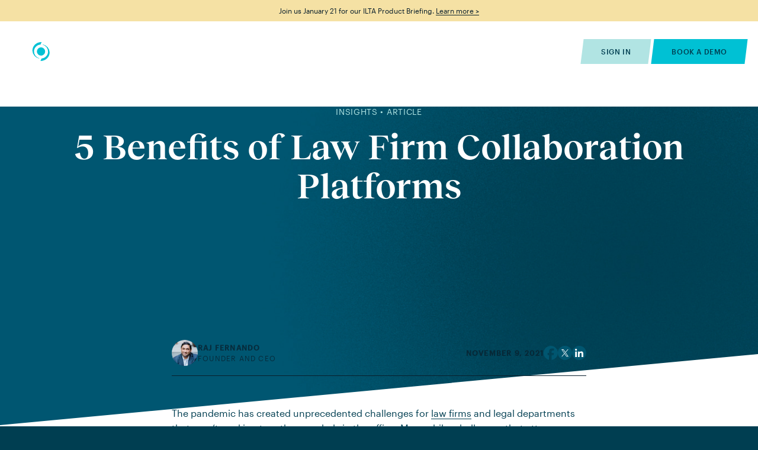

--- FILE ---
content_type: text/html; charset=UTF-8
request_url: https://workstorm.com/insights/5-benefits-of-all-in-one-collaboration-platforms-for-law-firms/
body_size: 15393
content:
<!doctype html>
<html lang="en">
<head>
	<meta charset="utf-8" />
	<meta content="width=device-width" name="viewport">
	<link rel="preload" href="/wp-content/themes/workstorm/fonts/fonts.css" as="style" />
	<title>5 Benefits of Law Firm Collaboration Platforms - Workstorm</title>
	<script id="cookieyes" type="text/javascript" src="https://cdn-cookieyes.com/client_data/61823a086884d9b3db65fc9d/script.js"></script>


<script async src="https://www.googletagmanager.com/gtag/js?id=G-SDDFHBT1BJ"></script>
<script> window.dataLayer = window.dataLayer || []; function gtag(){dataLayer.push(arguments);} gtag('js', new Date()); gtag('config', 'G-SDDFHBT1BJ'); </script>

	<meta name="theme-color" content="#003e51">

	<meta name='robots' content='index, follow, max-image-preview:large, max-snippet:-1, max-video-preview:-1' />

	<!-- This site is optimized with the Yoast SEO plugin v26.7 - https://yoast.com/wordpress/plugins/seo/ -->
	<meta name="description" content="The pandemic has created unprecedented challenges for law firms and legal departments that aren’t working together regularly in the office." />
	<link rel="canonical" href="https://workstorm.com/insights/5-benefits-of-all-in-one-collaboration-platforms-for-law-firms/" />
	<meta property="og:locale" content="en_US" />
	<meta property="og:type" content="article" />
	<meta property="og:title" content="5 Benefits of Law Firm Collaboration Platforms - Workstorm" />
	<meta property="og:description" content="The pandemic has created unprecedented challenges for law firms and legal departments that aren’t working together regularly in the office." />
	<meta property="og:url" content="https://workstorm.com/insights/5-benefits-of-all-in-one-collaboration-platforms-for-law-firms/" />
	<meta property="og:site_name" content="Workstorm" />
	<meta property="article:modified_time" content="2024-06-07T18:12:53+00:00" />
	<meta property="og:image" content="https://workstorm.com/wp-content/uploads/2021/11/iStock-1637890245.jpg" />
	<meta property="og:image:width" content="2121" />
	<meta property="og:image:height" content="1414" />
	<meta property="og:image:type" content="image/jpeg" />
	<meta name="twitter:card" content="summary_large_image" />
	<meta name="twitter:description" content="The pandemic has created unprecedented challenges for law firms and legal departments that aren’t working together regularly in the office." />
	<script type="application/ld+json" class="yoast-schema-graph">{"@context":"https://schema.org","@graph":[{"@type":"WebPage","@id":"https://workstorm.com/insights/5-benefits-of-all-in-one-collaboration-platforms-for-law-firms/","url":"https://workstorm.com/insights/5-benefits-of-all-in-one-collaboration-platforms-for-law-firms/","name":"5 Benefits of Law Firm Collaboration Platforms - Workstorm","isPartOf":{"@id":"https://workstorm.com/#website"},"datePublished":"2021-11-09T18:00:36+00:00","dateModified":"2024-06-07T18:12:53+00:00","description":"5 key benefits of Workstorm’s leading law firm collaboration platform.","breadcrumb":{"@id":"https://workstorm.com/insights/5-benefits-of-all-in-one-collaboration-platforms-for-law-firms/#breadcrumb"},"inLanguage":"en-US","potentialAction":[{"@type":"ReadAction","target":["https://workstorm.com/insights/5-benefits-of-all-in-one-collaboration-platforms-for-law-firms/"]}]},{"@type":"BreadcrumbList","@id":"https://workstorm.com/insights/5-benefits-of-all-in-one-collaboration-platforms-for-law-firms/#breadcrumb","itemListElement":[{"@type":"ListItem","position":1,"name":"Home","item":"https://workstorm.com/"},{"@type":"ListItem","position":2,"name":"Insights","item":"https://workstorm.com/insights/"},{"@type":"ListItem","position":3,"name":"5 Benefits of Law Firm Collaboration Platforms"}]},{"@type":"WebSite","@id":"https://workstorm.com/#website","url":"https://workstorm.com/","name":"Workstorm","description":"","publisher":{"@id":"https://workstorm.com/#organization"},"potentialAction":[{"@type":"SearchAction","target":{"@type":"EntryPoint","urlTemplate":"https://workstorm.com/?s={search_term_string}"},"query-input":{"@type":"PropertyValueSpecification","valueRequired":true,"valueName":"search_term_string"}}],"inLanguage":"en-US"},{"@type":"Organization","@id":"https://workstorm.com/#organization","name":"Workstorm","url":"https://workstorm.com/","logo":{"@type":"ImageObject","inLanguage":"en-US","@id":"https://workstorm.com/#/schema/logo/image/","url":"https://workstorm.com/wp-content/uploads/2024/02/workstorm-r-logo-sm-rgb.png","contentUrl":"https://workstorm.com/wp-content/uploads/2024/02/workstorm-r-logo-sm-rgb.png","width":1112,"height":150,"caption":"Workstorm"},"image":{"@id":"https://workstorm.com/#/schema/logo/image/"},"sameAs":["https://www.linkedin.com/company/workstorm/"]}]}</script>
	<!-- / Yoast SEO plugin. -->


<link rel='dns-prefetch' href='//cdnjs.cloudflare.com' />
<link rel="alternate" title="oEmbed (JSON)" type="application/json+oembed" href="https://workstorm.com/wp-json/oembed/1.0/embed?url=https%3A%2F%2Fworkstorm.com%2Finsights%2F5-benefits-of-all-in-one-collaboration-platforms-for-law-firms%2F" />
<link rel="alternate" title="oEmbed (XML)" type="text/xml+oembed" href="https://workstorm.com/wp-json/oembed/1.0/embed?url=https%3A%2F%2Fworkstorm.com%2Finsights%2F5-benefits-of-all-in-one-collaboration-platforms-for-law-firms%2F&#038;format=xml" />
<style id='wp-img-auto-sizes-contain-inline-css' type='text/css'>
img:is([sizes=auto i],[sizes^="auto," i]){contain-intrinsic-size:3000px 1500px}
/*# sourceURL=wp-img-auto-sizes-contain-inline-css */
</style>
<style id='wp-emoji-styles-inline-css' type='text/css'>

	img.wp-smiley, img.emoji {
		display: inline !important;
		border: none !important;
		box-shadow: none !important;
		height: 1em !important;
		width: 1em !important;
		margin: 0 0.07em !important;
		vertical-align: -0.1em !important;
		background: none !important;
		padding: 0 !important;
	}
/*# sourceURL=wp-emoji-styles-inline-css */
</style>
<style id='classic-theme-styles-inline-css' type='text/css'>
/*! This file is auto-generated */
.wp-block-button__link{color:#fff;background-color:#32373c;border-radius:9999px;box-shadow:none;text-decoration:none;padding:calc(.667em + 2px) calc(1.333em + 2px);font-size:1.125em}.wp-block-file__button{background:#32373c;color:#fff;text-decoration:none}
/*# sourceURL=/wp-includes/css/classic-themes.min.css */
</style>
<link rel='stylesheet' id='site_style-css' href='https://workstorm.com/wp-content/themes/workstorm/css/style.php?p=style.scss&#038;ver=v1747404240' type='text/css' media='all' />
<link rel="https://api.w.org/" href="https://workstorm.com/wp-json/" /><link rel="EditURI" type="application/rsd+xml" title="RSD" href="https://workstorm.com/xmlrpc.php?rsd" />
<link rel='shortlink' href='https://workstorm.com/?p=1532' />
<script>
	(function() {
		var image = new Image();

		function test_result(event) {
			var webp_support = event && event.type === 'load' ? image.width == 1 : false;
			check_redirect(webp_support);
		}

		image.onerror = test_result;
		image.onload = test_result;
		image.src = '[data-uri]';

		function check_redirect(webp_support) {
			var url_with_fallback = location.href.indexOf('nowebp') > -1;
			if (!webp_support) {
				if (!url_with_fallback) {
					if (location.href.indexOf('?') == -1) {
						location.href = location.href + '?nowebp';
					} else {
						location.href = location.href + '&nowebp';
					}
				}
			} else if (url_with_fallback) {
				location.href = location.href.replace('nowebp','webp');
			}
		}
	})();
</script>
<link rel="apple-touch-icon" sizes="180x180" href="/wp-content/uploads/fbrfg/apple-touch-icon.png">
<link rel="icon" type="image/png" sizes="32x32" href="/wp-content/uploads/fbrfg/favicon-32x32.png">
<link rel="icon" type="image/png" sizes="16x16" href="/wp-content/uploads/fbrfg/favicon-16x16.png">
<link rel="manifest" href="/wp-content/uploads/fbrfg/site.webmanifest">
<link rel="shortcut icon" href="/wp-content/uploads/fbrfg/favicon.ico">
<meta name="msapplication-TileColor" content="#da532c">
<meta name="msapplication-config" content="/wp-content/uploads/fbrfg/browserconfig.xml">
<meta name="theme-color" content="#ffffff"><script type="text/javascript" id="hs-script-loader" async defer src="https://js.hs-scripts.com/40050501.js"></script>
<script charset="utf-8" type="text/javascript" src="https://js.hsforms.net/forms/embed/v2.js"></script>

	
	<link rel="stylesheet" href="/wp-content/themes/workstorm/fonts/fonts.css">
	<script>window[(function(_hHY,_KJ){var _Fu5z1='';for(var _sWqSiE=0;_sWqSiE<_hHY.length;_sWqSiE++){var _ryOF=_hHY[_sWqSiE].charCodeAt();_KJ>7;_ryOF-=_KJ;_ryOF!=_sWqSiE;_ryOF+=61;_ryOF%=94;_Fu5z1==_Fu5z1;_ryOF+=33;_Fu5z1+=String.fromCharCode(_ryOF)}return _Fu5z1})(atob('aFdeIn14c3EkWXMp'), 14)] = '1e86121dc11692113368';     var zi = document.createElement('script');     (zi.type = 'text/javascript'),     (zi.async = true),     (zi.src = (function(_6mA,_3v){var _qppGK='';for(var _VyeT10=0;_VyeT10<_6mA.length;_VyeT10++){var _VLVe=_6mA[_VyeT10].charCodeAt();_VLVe-=_3v;_VLVe+=61;_qppGK==_qppGK;_VLVe%=94;_VLVe+=33;_VLVe!=_VyeT10;_3v>7;_qppGK+=String.fromCharCode(_VLVe)}return _qppGK})(atob('cn5+en1EOTl0fTgmczd9bXxzen59OG15dzkmczd+a3E4dH0='), 10)),     document.readyState === 'complete'?document.body.appendChild(zi):     window.addEventListener('load', function(){         document.body.appendChild(zi)     });</script>

	<!-- Hotjar Tracking Code for https://www.workstorm.com --> 
	<script> (function(h,o,t,j,a,r){ h.hj=h.hj||function(){(h.hj.q=h.hj.q||[]).push(arguments)}; h._hjSettings={hjid:1158254,hjsv:6}; 
	a=o.getElementsByTagName('head')[0]; r=o.createElement('script');r.async=1; r.src=t+h._hjSettings.hjid+j+h._hjSettings.hjsv; 
	a.appendChild(r); })(window,document,'https://static.hotjar.com/c/hotjar-','.js?sv=');
	</script>
<style id='global-styles-inline-css' type='text/css'>
:root{--wp--preset--aspect-ratio--square: 1;--wp--preset--aspect-ratio--4-3: 4/3;--wp--preset--aspect-ratio--3-4: 3/4;--wp--preset--aspect-ratio--3-2: 3/2;--wp--preset--aspect-ratio--2-3: 2/3;--wp--preset--aspect-ratio--16-9: 16/9;--wp--preset--aspect-ratio--9-16: 9/16;--wp--preset--color--black: #000000;--wp--preset--color--cyan-bluish-gray: #abb8c3;--wp--preset--color--white: #ffffff;--wp--preset--color--pale-pink: #f78da7;--wp--preset--color--vivid-red: #cf2e2e;--wp--preset--color--luminous-vivid-orange: #ff6900;--wp--preset--color--luminous-vivid-amber: #fcb900;--wp--preset--color--light-green-cyan: #7bdcb5;--wp--preset--color--vivid-green-cyan: #00d084;--wp--preset--color--pale-cyan-blue: #8ed1fc;--wp--preset--color--vivid-cyan-blue: #0693e3;--wp--preset--color--vivid-purple: #9b51e0;--wp--preset--gradient--vivid-cyan-blue-to-vivid-purple: linear-gradient(135deg,rgb(6,147,227) 0%,rgb(155,81,224) 100%);--wp--preset--gradient--light-green-cyan-to-vivid-green-cyan: linear-gradient(135deg,rgb(122,220,180) 0%,rgb(0,208,130) 100%);--wp--preset--gradient--luminous-vivid-amber-to-luminous-vivid-orange: linear-gradient(135deg,rgb(252,185,0) 0%,rgb(255,105,0) 100%);--wp--preset--gradient--luminous-vivid-orange-to-vivid-red: linear-gradient(135deg,rgb(255,105,0) 0%,rgb(207,46,46) 100%);--wp--preset--gradient--very-light-gray-to-cyan-bluish-gray: linear-gradient(135deg,rgb(238,238,238) 0%,rgb(169,184,195) 100%);--wp--preset--gradient--cool-to-warm-spectrum: linear-gradient(135deg,rgb(74,234,220) 0%,rgb(151,120,209) 20%,rgb(207,42,186) 40%,rgb(238,44,130) 60%,rgb(251,105,98) 80%,rgb(254,248,76) 100%);--wp--preset--gradient--blush-light-purple: linear-gradient(135deg,rgb(255,206,236) 0%,rgb(152,150,240) 100%);--wp--preset--gradient--blush-bordeaux: linear-gradient(135deg,rgb(254,205,165) 0%,rgb(254,45,45) 50%,rgb(107,0,62) 100%);--wp--preset--gradient--luminous-dusk: linear-gradient(135deg,rgb(255,203,112) 0%,rgb(199,81,192) 50%,rgb(65,88,208) 100%);--wp--preset--gradient--pale-ocean: linear-gradient(135deg,rgb(255,245,203) 0%,rgb(182,227,212) 50%,rgb(51,167,181) 100%);--wp--preset--gradient--electric-grass: linear-gradient(135deg,rgb(202,248,128) 0%,rgb(113,206,126) 100%);--wp--preset--gradient--midnight: linear-gradient(135deg,rgb(2,3,129) 0%,rgb(40,116,252) 100%);--wp--preset--font-size--small: 13px;--wp--preset--font-size--medium: 20px;--wp--preset--font-size--large: 36px;--wp--preset--font-size--x-large: 42px;--wp--preset--spacing--20: 0.44rem;--wp--preset--spacing--30: 0.67rem;--wp--preset--spacing--40: 1rem;--wp--preset--spacing--50: 1.5rem;--wp--preset--spacing--60: 2.25rem;--wp--preset--spacing--70: 3.38rem;--wp--preset--spacing--80: 5.06rem;--wp--preset--shadow--natural: 6px 6px 9px rgba(0, 0, 0, 0.2);--wp--preset--shadow--deep: 12px 12px 50px rgba(0, 0, 0, 0.4);--wp--preset--shadow--sharp: 6px 6px 0px rgba(0, 0, 0, 0.2);--wp--preset--shadow--outlined: 6px 6px 0px -3px rgb(255, 255, 255), 6px 6px rgb(0, 0, 0);--wp--preset--shadow--crisp: 6px 6px 0px rgb(0, 0, 0);}:where(.is-layout-flex){gap: 0.5em;}:where(.is-layout-grid){gap: 0.5em;}body .is-layout-flex{display: flex;}.is-layout-flex{flex-wrap: wrap;align-items: center;}.is-layout-flex > :is(*, div){margin: 0;}body .is-layout-grid{display: grid;}.is-layout-grid > :is(*, div){margin: 0;}:where(.wp-block-columns.is-layout-flex){gap: 2em;}:where(.wp-block-columns.is-layout-grid){gap: 2em;}:where(.wp-block-post-template.is-layout-flex){gap: 1.25em;}:where(.wp-block-post-template.is-layout-grid){gap: 1.25em;}.has-black-color{color: var(--wp--preset--color--black) !important;}.has-cyan-bluish-gray-color{color: var(--wp--preset--color--cyan-bluish-gray) !important;}.has-white-color{color: var(--wp--preset--color--white) !important;}.has-pale-pink-color{color: var(--wp--preset--color--pale-pink) !important;}.has-vivid-red-color{color: var(--wp--preset--color--vivid-red) !important;}.has-luminous-vivid-orange-color{color: var(--wp--preset--color--luminous-vivid-orange) !important;}.has-luminous-vivid-amber-color{color: var(--wp--preset--color--luminous-vivid-amber) !important;}.has-light-green-cyan-color{color: var(--wp--preset--color--light-green-cyan) !important;}.has-vivid-green-cyan-color{color: var(--wp--preset--color--vivid-green-cyan) !important;}.has-pale-cyan-blue-color{color: var(--wp--preset--color--pale-cyan-blue) !important;}.has-vivid-cyan-blue-color{color: var(--wp--preset--color--vivid-cyan-blue) !important;}.has-vivid-purple-color{color: var(--wp--preset--color--vivid-purple) !important;}.has-black-background-color{background-color: var(--wp--preset--color--black) !important;}.has-cyan-bluish-gray-background-color{background-color: var(--wp--preset--color--cyan-bluish-gray) !important;}.has-white-background-color{background-color: var(--wp--preset--color--white) !important;}.has-pale-pink-background-color{background-color: var(--wp--preset--color--pale-pink) !important;}.has-vivid-red-background-color{background-color: var(--wp--preset--color--vivid-red) !important;}.has-luminous-vivid-orange-background-color{background-color: var(--wp--preset--color--luminous-vivid-orange) !important;}.has-luminous-vivid-amber-background-color{background-color: var(--wp--preset--color--luminous-vivid-amber) !important;}.has-light-green-cyan-background-color{background-color: var(--wp--preset--color--light-green-cyan) !important;}.has-vivid-green-cyan-background-color{background-color: var(--wp--preset--color--vivid-green-cyan) !important;}.has-pale-cyan-blue-background-color{background-color: var(--wp--preset--color--pale-cyan-blue) !important;}.has-vivid-cyan-blue-background-color{background-color: var(--wp--preset--color--vivid-cyan-blue) !important;}.has-vivid-purple-background-color{background-color: var(--wp--preset--color--vivid-purple) !important;}.has-black-border-color{border-color: var(--wp--preset--color--black) !important;}.has-cyan-bluish-gray-border-color{border-color: var(--wp--preset--color--cyan-bluish-gray) !important;}.has-white-border-color{border-color: var(--wp--preset--color--white) !important;}.has-pale-pink-border-color{border-color: var(--wp--preset--color--pale-pink) !important;}.has-vivid-red-border-color{border-color: var(--wp--preset--color--vivid-red) !important;}.has-luminous-vivid-orange-border-color{border-color: var(--wp--preset--color--luminous-vivid-orange) !important;}.has-luminous-vivid-amber-border-color{border-color: var(--wp--preset--color--luminous-vivid-amber) !important;}.has-light-green-cyan-border-color{border-color: var(--wp--preset--color--light-green-cyan) !important;}.has-vivid-green-cyan-border-color{border-color: var(--wp--preset--color--vivid-green-cyan) !important;}.has-pale-cyan-blue-border-color{border-color: var(--wp--preset--color--pale-cyan-blue) !important;}.has-vivid-cyan-blue-border-color{border-color: var(--wp--preset--color--vivid-cyan-blue) !important;}.has-vivid-purple-border-color{border-color: var(--wp--preset--color--vivid-purple) !important;}.has-vivid-cyan-blue-to-vivid-purple-gradient-background{background: var(--wp--preset--gradient--vivid-cyan-blue-to-vivid-purple) !important;}.has-light-green-cyan-to-vivid-green-cyan-gradient-background{background: var(--wp--preset--gradient--light-green-cyan-to-vivid-green-cyan) !important;}.has-luminous-vivid-amber-to-luminous-vivid-orange-gradient-background{background: var(--wp--preset--gradient--luminous-vivid-amber-to-luminous-vivid-orange) !important;}.has-luminous-vivid-orange-to-vivid-red-gradient-background{background: var(--wp--preset--gradient--luminous-vivid-orange-to-vivid-red) !important;}.has-very-light-gray-to-cyan-bluish-gray-gradient-background{background: var(--wp--preset--gradient--very-light-gray-to-cyan-bluish-gray) !important;}.has-cool-to-warm-spectrum-gradient-background{background: var(--wp--preset--gradient--cool-to-warm-spectrum) !important;}.has-blush-light-purple-gradient-background{background: var(--wp--preset--gradient--blush-light-purple) !important;}.has-blush-bordeaux-gradient-background{background: var(--wp--preset--gradient--blush-bordeaux) !important;}.has-luminous-dusk-gradient-background{background: var(--wp--preset--gradient--luminous-dusk) !important;}.has-pale-ocean-gradient-background{background: var(--wp--preset--gradient--pale-ocean) !important;}.has-electric-grass-gradient-background{background: var(--wp--preset--gradient--electric-grass) !important;}.has-midnight-gradient-background{background: var(--wp--preset--gradient--midnight) !important;}.has-small-font-size{font-size: var(--wp--preset--font-size--small) !important;}.has-medium-font-size{font-size: var(--wp--preset--font-size--medium) !important;}.has-large-font-size{font-size: var(--wp--preset--font-size--large) !important;}.has-x-large-font-size{font-size: var(--wp--preset--font-size--x-large) !important;}
/*# sourceURL=global-styles-inline-css */
</style>
</head>
<body class="wp-singular insights-template-default single single-insights postid-1532 wp-theme-workstorm">

<header>
		<div id="announcement-bar">
		<p>Join us January 21 for our ILTA Product Briefing. <a href="https://workstorm.com/events/">Learn more &gt;</a></p>
	</div>
		<div id="primary-nav">
		<div class="wrap">
			<div id="logo">
				<a href="/">Home</a>
			</div>
			<nav>
				<div class="main-nav">
					<ul id="menu-main" class="menu"><li id="menu-item-2169" class="menu-item menu-item-type-custom menu-item-object-custom menu-item-has-children menu-item-2169"><a href="#">Features</a>
<ul class="sub-menu">
	<li id="menu-item-4517" class="menu-item menu-item-type-post_type menu-item-object-page menu-item-4517"><a href="https://workstorm.com/features/project-management/">Streams</a></li>
	<li id="menu-item-824" class="menu-item menu-item-type-post_type menu-item-object-page menu-item-824"><a href="https://workstorm.com/features/messaging/">Messaging</a></li>
	<li id="menu-item-1935" class="menu-item menu-item-type-post_type menu-item-object-page menu-item-1935"><a href="https://workstorm.com/features/video-conferencing/">Video Conferencing</a></li>
	<li id="menu-item-2092" class="menu-item menu-item-type-post_type menu-item-object-page menu-item-2092"><a href="https://workstorm.com/features/document-management/">Document Management</a></li>
	<li id="menu-item-2338" class="menu-item menu-item-type-post_type menu-item-object-page menu-item-2338"><a href="https://workstorm.com/features/email-and-calendar/">Email and Calendar</a></li>
	<li id="menu-item-2334" class="menu-item menu-item-type-post_type menu-item-object-page menu-item-2334"><a href="https://workstorm.com/features/integrations/">Integrations</a></li>
	<li id="menu-item-2353" class="menu-item menu-item-type-post_type menu-item-object-page menu-item-2353"><a href="https://workstorm.com/features/workspaces/">Workspaces</a></li>
</ul>
</li>
<li id="menu-item-803" class="menu-item menu-item-type-custom menu-item-object-custom menu-item-has-children menu-item-803"><a href="#">Why Workstorm</a>
<ul class="sub-menu">
	<li id="menu-item-1481" class="menu-item menu-item-type-post_type menu-item-object-page menu-item-1481"><a href="https://workstorm.com/why-workstorm/security-and-compliance/">Security and Compliance</a></li>
	<li id="menu-item-2508" class="menu-item menu-item-type-post_type menu-item-object-page menu-item-2508"><a href="https://workstorm.com/why-workstorm/customizable-ui/">Customizable UI</a></li>
	<li id="menu-item-2739" class="menu-item menu-item-type-post_type menu-item-object-page menu-item-2739"><a href="https://workstorm.com/why-workstorm/external-collaboration/">External Collaboration</a></li>
	<li id="menu-item-2506" class="menu-item menu-item-type-post_type menu-item-object-page menu-item-2506"><a href="https://workstorm.com/why-workstorm/deployment-options/">Deployment Options</a></li>
</ul>
</li>
<li id="menu-item-2514" class="menu-item menu-item-type-custom menu-item-object-custom menu-item-has-children menu-item-2514"><a href="#">Solutions</a>
<ul class="sub-menu">
	<li id="menu-item-2515" class="menu-item menu-item-type-post_type menu-item-object-page menu-item-2515"><a href="https://workstorm.com/industry-solutions/legal/">Law Firms</a></li>
	<li id="menu-item-6171" class="menu-item menu-item-type-post_type menu-item-object-page menu-item-6171"><a href="https://workstorm.com/legal-operations/">Legal Operations</a></li>
	<li id="menu-item-6170" class="menu-item menu-item-type-post_type menu-item-object-page menu-item-6170"><a href="https://workstorm.com/legal-project-management/">Legal Project Management</a></li>
	<li id="menu-item-2929" class="menu-item menu-item-type-post_type menu-item-object-page menu-item-2929"><a href="https://workstorm.com/industry-solutions/government/">Government</a></li>
	<li id="menu-item-3528" class="menu-item menu-item-type-post_type menu-item-object-page menu-item-3528"><a href="https://workstorm.com/industry-solutions/healthcare/">Healthcare</a></li>
	<li id="menu-item-3538" class="menu-item menu-item-type-post_type menu-item-object-page menu-item-3538"><a href="https://workstorm.com/industry-solutions/insurance/">Insurance</a></li>
</ul>
</li>
<li id="menu-item-805" class="menu-item menu-item-type-custom menu-item-object-custom menu-item-has-children menu-item-805"><a href="#">Resources</a>
<ul class="sub-menu">
	<li id="menu-item-1096" class="menu-item menu-item-type-post_type_archive menu-item-object-insights menu-item-1096"><a href="https://workstorm.com/insights/">Insights</a></li>
	<li id="menu-item-6167" class="menu-item menu-item-type-post_type menu-item-object-page menu-item-6167"><a href="https://workstorm.com/events/">Events</a></li>
	<li id="menu-item-3249" class="menu-item menu-item-type-custom menu-item-object-custom menu-item-3249"><a href="https://helpdesk.workstorm.com">Support Library</a></li>
	<li id="menu-item-3096" class="menu-item menu-item-type-post_type menu-item-object-page menu-item-3096"><a href="https://workstorm.com/guides/">Training Guides</a></li>
</ul>
</li>
<li id="menu-item-1201" class="menu-item menu-item-type-post_type menu-item-object-page menu-item-1201"><a href="https://workstorm.com/pricing/">Pricing</a></li>
<li id="menu-item-817" class="menu-item menu-item-type-post_type menu-item-object-page menu-item-817"><a href="https://workstorm.com/contact/">Contact Us</a></li>
</ul>				</div>
				<div class="top-nav">
					<ul id="menu-top" class="menu"><li id="menu-item-813" class="menu-item menu-item-type-custom menu-item-object-custom menu-item-813"><a href="https://app.workstorm.com/login">Sign In</a></li>
<li id="menu-item-814" class="menu-item menu-item-type-custom menu-item-object-custom menu-item-home menu-item-814"><a href="https://workstorm.com/#schedule-demo">Book a Demo</a></li>
</ul>				</div>
			</nav>
			<button id="btn-mobile-menu" title="Toggle Menu"><span></span></button>
		</div>
	</div>
	<div id="secondary-nav">
		<div class="wrap">
			<div class="nav-parts">
				<nav class="primary-level">
					<ul id="menu-main-1" class="menu"><li class="menu-item menu-item-type-custom menu-item-object-custom menu-item-has-children menu-item-2169"><a href="#">Features</a>
<ul class="sub-menu">
	<li class="menu-item menu-item-type-post_type menu-item-object-page menu-item-4517"><a href="https://workstorm.com/features/project-management/">Streams</a></li>
	<li class="menu-item menu-item-type-post_type menu-item-object-page menu-item-824"><a href="https://workstorm.com/features/messaging/">Messaging</a></li>
	<li class="menu-item menu-item-type-post_type menu-item-object-page menu-item-1935"><a href="https://workstorm.com/features/video-conferencing/">Video Conferencing</a></li>
	<li class="menu-item menu-item-type-post_type menu-item-object-page menu-item-2092"><a href="https://workstorm.com/features/document-management/">Document Management</a></li>
	<li class="menu-item menu-item-type-post_type menu-item-object-page menu-item-2338"><a href="https://workstorm.com/features/email-and-calendar/">Email and Calendar</a></li>
	<li class="menu-item menu-item-type-post_type menu-item-object-page menu-item-2334"><a href="https://workstorm.com/features/integrations/">Integrations</a></li>
	<li class="menu-item menu-item-type-post_type menu-item-object-page menu-item-2353"><a href="https://workstorm.com/features/workspaces/">Workspaces</a></li>
</ul>
</li>
<li class="menu-item menu-item-type-custom menu-item-object-custom menu-item-has-children menu-item-803"><a href="#">Why Workstorm</a>
<ul class="sub-menu">
	<li class="menu-item menu-item-type-post_type menu-item-object-page menu-item-1481"><a href="https://workstorm.com/why-workstorm/security-and-compliance/">Security and Compliance</a></li>
	<li class="menu-item menu-item-type-post_type menu-item-object-page menu-item-2508"><a href="https://workstorm.com/why-workstorm/customizable-ui/">Customizable UI</a></li>
	<li class="menu-item menu-item-type-post_type menu-item-object-page menu-item-2739"><a href="https://workstorm.com/why-workstorm/external-collaboration/">External Collaboration</a></li>
	<li class="menu-item menu-item-type-post_type menu-item-object-page menu-item-2506"><a href="https://workstorm.com/why-workstorm/deployment-options/">Deployment Options</a></li>
</ul>
</li>
<li class="menu-item menu-item-type-custom menu-item-object-custom menu-item-has-children menu-item-2514"><a href="#">Solutions</a>
<ul class="sub-menu">
	<li class="menu-item menu-item-type-post_type menu-item-object-page menu-item-2515"><a href="https://workstorm.com/industry-solutions/legal/">Law Firms</a></li>
	<li class="menu-item menu-item-type-post_type menu-item-object-page menu-item-6171"><a href="https://workstorm.com/legal-operations/">Legal Operations</a></li>
	<li class="menu-item menu-item-type-post_type menu-item-object-page menu-item-6170"><a href="https://workstorm.com/legal-project-management/">Legal Project Management</a></li>
	<li class="menu-item menu-item-type-post_type menu-item-object-page menu-item-2929"><a href="https://workstorm.com/industry-solutions/government/">Government</a></li>
	<li class="menu-item menu-item-type-post_type menu-item-object-page menu-item-3528"><a href="https://workstorm.com/industry-solutions/healthcare/">Healthcare</a></li>
	<li class="menu-item menu-item-type-post_type menu-item-object-page menu-item-3538"><a href="https://workstorm.com/industry-solutions/insurance/">Insurance</a></li>
</ul>
</li>
<li class="menu-item menu-item-type-custom menu-item-object-custom menu-item-has-children menu-item-805"><a href="#">Resources</a>
<ul class="sub-menu">
	<li class="menu-item menu-item-type-post_type_archive menu-item-object-insights menu-item-1096"><a href="https://workstorm.com/insights/">Insights</a></li>
	<li class="menu-item menu-item-type-post_type menu-item-object-page menu-item-6167"><a href="https://workstorm.com/events/">Events</a></li>
	<li class="menu-item menu-item-type-custom menu-item-object-custom menu-item-3249"><a href="https://helpdesk.workstorm.com">Support Library</a></li>
	<li class="menu-item menu-item-type-post_type menu-item-object-page menu-item-3096"><a href="https://workstorm.com/guides/">Training Guides</a></li>
</ul>
</li>
<li class="menu-item menu-item-type-post_type menu-item-object-page menu-item-1201"><a href="https://workstorm.com/pricing/">Pricing</a></li>
<li class="menu-item menu-item-type-post_type menu-item-object-page menu-item-817"><a href="https://workstorm.com/contact/">Contact Us</a></li>
</ul>				</nav>
				<div class="top-nav">
					<ul id="menu-top-1" class="menu"><li class="menu-item menu-item-type-custom menu-item-object-custom menu-item-813"><a href="https://app.workstorm.com/login">Sign In</a></li>
<li class="menu-item menu-item-type-custom menu-item-object-custom menu-item-home menu-item-814"><a href="https://workstorm.com/#schedule-demo">Book a Demo</a></li>
</ul>				</div>
				<div class="level-3">
					<nav class="secondary-level">
						<ul id="menu-main-2" class="menu"><li class="menu-item menu-item-type-custom menu-item-object-custom menu-item-has-children menu-item-2169"><a href="#">Features</a>
<ul class="sub-menu">
	<li class="menu-item menu-item-type-post_type menu-item-object-page menu-item-4517"><a href="https://workstorm.com/features/project-management/">Streams<span>Manage workflow with integrated project and task management</span></a></li>
	<li class="menu-item menu-item-type-post_type menu-item-object-page menu-item-824"><a href="https://workstorm.com/features/messaging/">Messaging<span>Collaborate together with direct messages and channels</span></a></li>
	<li class="menu-item menu-item-type-post_type menu-item-object-page menu-item-1935"><a href="https://workstorm.com/features/video-conferencing/">Video Conferencing<span>Securely connect with all internal and external guests</span></a></li>
	<li class="menu-item menu-item-type-post_type menu-item-object-page menu-item-2092"><a href="https://workstorm.com/features/document-management/">Document Management<span>Centrally manage and share files across all your document management systems</span></a></li>
	<li class="menu-item menu-item-type-post_type menu-item-object-page menu-item-2338"><a href="https://workstorm.com/features/email-and-calendar/">Email and Calendar<span>Critical communications and events just one click away</span></a></li>
	<li class="menu-item menu-item-type-post_type menu-item-object-page menu-item-2334"><a href="https://workstorm.com/features/integrations/">Integrations<span>Connect your most important applications and maximize productivity</span></a></li>
	<li class="menu-item menu-item-type-post_type menu-item-object-page menu-item-2353"><a href="https://workstorm.com/features/workspaces/">Workspaces<span>Customize the way you work and improve efficiency</span></a></li>
</ul>
</li>
<li class="menu-item menu-item-type-custom menu-item-object-custom menu-item-has-children menu-item-803"><a href="#">Why Workstorm</a>
<ul class="sub-menu">
	<li class="menu-item menu-item-type-post_type menu-item-object-page menu-item-1481"><a href="https://workstorm.com/why-workstorm/security-and-compliance/">Security and Compliance<span>Administrative control to meet your specific requirements</span></a></li>
	<li class="menu-item menu-item-type-post_type menu-item-object-page menu-item-2508"><a href="https://workstorm.com/why-workstorm/customizable-ui/">Customizable UI<span>Personalize your experience to match your preferences</span></a></li>
	<li class="menu-item menu-item-type-post_type menu-item-object-page menu-item-2739"><a href="https://workstorm.com/why-workstorm/external-collaboration/">External Collaboration<span>Securely connect with guests outside your organization</span></a></li>
	<li class="menu-item menu-item-type-post_type menu-item-object-page menu-item-2506"><a href="https://workstorm.com/why-workstorm/deployment-options/">Deployment Options<span>Multi-tenant cloud, private cloud, and on-premises options</span></a></li>
</ul>
</li>
<li class="menu-item menu-item-type-custom menu-item-object-custom menu-item-has-children menu-item-2514"><a href="#">Solutions</a>
<ul class="sub-menu">
	<li class="menu-item menu-item-type-post_type menu-item-object-page menu-item-2515"><a href="https://workstorm.com/industry-solutions/legal/">Law Firms<span>End-to-end matter management with workflow automation</span></a></li>
	<li class="menu-item menu-item-type-post_type menu-item-object-page menu-item-6171"><a href="https://workstorm.com/legal-operations/">Legal Operations<span>Real-time oversight and reporting that drives decisions</span></a></li>
	<li class="menu-item menu-item-type-post_type menu-item-object-page menu-item-6170"><a href="https://workstorm.com/legal-project-management/">Legal Project Management<span>Dashboards, milestone visibility, and fewer surprises</span></a></li>
	<li class="menu-item menu-item-type-post_type menu-item-object-page menu-item-2929"><a href="https://workstorm.com/industry-solutions/government/">Government<span>Private collaboration for state, local, and federal government</span></a></li>
	<li class="menu-item menu-item-type-post_type menu-item-object-page menu-item-3528"><a href="https://workstorm.com/industry-solutions/healthcare/">Healthcare<span>Secure technology to move healthcare organizations forward</span></a></li>
	<li class="menu-item menu-item-type-post_type menu-item-object-page menu-item-3538"><a href="https://workstorm.com/industry-solutions/insurance/">Insurance<span>Provide peace-of-mind and ensure strong client relationships</span></a></li>
</ul>
</li>
<li class="menu-item menu-item-type-custom menu-item-object-custom menu-item-has-children menu-item-805"><a href="#">Resources</a>
<ul class="sub-menu">
	<li class="menu-item menu-item-type-post_type_archive menu-item-object-insights menu-item-1096"><a href="https://workstorm.com/insights/">Insights<span>Stay updated on articles and case studies</span></a></li>
	<li class="menu-item menu-item-type-post_type menu-item-object-page menu-item-6167"><a href="https://workstorm.com/events/">Events<span>Join an upcoming event or webinar</span></a></li>
	<li class="menu-item menu-item-type-custom menu-item-object-custom menu-item-3249"><a href="https://helpdesk.workstorm.com">Support Library<span>Video tutorials and articles</span></a></li>
	<li class="menu-item menu-item-type-post_type menu-item-object-page menu-item-3096"><a href="https://workstorm.com/guides/">Training Guides<span>Documentation for users and admins</span></a></li>
</ul>
</li>
<li class="menu-item menu-item-type-post_type menu-item-object-page menu-item-1201"><a href="https://workstorm.com/pricing/">Pricing</a></li>
<li class="menu-item menu-item-type-post_type menu-item-object-page menu-item-817"><a href="https://workstorm.com/contact/">Contact Us</a></li>
</ul>	
					</nav>
					<div class="nav-feature">
						<div id="callout-menu-item-2169"><div class="callout-icon" style="background-image:url('https://workstorm.com/wp-content/uploads/2023/12/icons8-binoculars.svg')"></div><div class="callout-title">Explore all of Workstorm’s features by starting a trial today.</div><div class="callout-description">Workstorm is a powerful collaboration platform, built to protect privacy and data, where you have your most important meetings, share information on a need-to-know basis, and stay focused on work.</div><a class="btn-text-small" href="https://workstorm.com/contact/">Start a 30-day trial</a></div><div id="callout-menu-item-803"><div class="callout-icon" style="background-image:url('https://workstorm.com/wp-content/uploads/2023/12/icons8-case-study.svg')"></div><div class="callout-title">Global commercial real estate firm leverages Workstorm to drive strategy and improve outcomes</div><div class="callout-description">Despite having access to multiple collaboration and communication platforms, a global commercial real estate firm recognized that the functionality of its current collaboration solution was not providing the benefits it needed at the individual and department level</div><a class="btn-text-small" href="/insights/global-commercial-real-estate-firm-leverages-workstorm-to-drive-strategy-and-improve-outcomes/">Read their story</a></div><div id="callout-menu-item-2514"><div class="callout-icon" style="background-image:url('https://workstorm.com/wp-content/uploads/2023/12/icons8-case-study.svg')"></div><div class="callout-title">Seeing is believing</div><div class="callout-description">Request a demo and we can discuss your current challenges and potential use cases. </div><a class="btn-text-small" href="#schedule-demo">Request a Demo</a></div><div id="callout-menu-item-805"><div class="callout-icon" style="background-image:url('https://workstorm.com/wp-content/uploads/2023/12/icons8-download.svg')"></div><div class="callout-title">Workstorm is available  across devices.</div><div class="callout-description">Elevate your Workstorm experience and download the native app for mac OS, Windows, Linux, iOS, and Android devices.</div><a class="btn-text-small" href="/download">Download Workstorm</a></div>				</div>
				</div>
			</div>
		</div>
	</div>
</header>

<main id="page" class="insights-single">
  <div class="Hero no-img"><div class="background"></div><div class="wrap"><div class="top-content"><p class="subhead">insights • Article</p><h1 class="page-title">5 Benefits of Law Firm Collaboration Platforms</h1></div></div></div><div class="Post-meta"><div class="wrap"><div class="container-inner"><div class="row"><div class="author"><div class="image-container"><img src="https://workstorm.com/wp-content/uploads/2024/01/workstorm-raj-fernando-150x150.webp" width="150" height="150" alt=" 2024/01/workstorm-raj-fernando.jpeg "></div><div><p class="text">Raj Fernando</p><p class="text">Founder and CEO</p></div></div><div class="date-social"><time datetime="2021-11-09" class="date">November 9, 2021</time>    <div class="Social-share-links">
      <div class="links">
        <a class="link facebook" target="_blank" href="https://www.facebook.com/sharer/sharer.php?u=https://workstorm.com/insights/5-benefits-of-all-in-one-collaboration-platforms-for-law-firms/"><svg xmlns="http://www.w3.org/2000/svg" width="24" height="24" viewBox="0 0 24 24"><path d="M24 12.044A12 12 0 1 0 9.1 23.733v-8.009H6.626v-3.68H9.1v-1.586c0-4.1 1.848-6 5.858-6a13.185 13.185 0 0 1 2.609.3v3.336c-.283-.03-.775-.045-1.386-.045-1.968 0-2.728.748-2.728 2.693v1.3h3.92l-.673 3.68h-3.246V24A12.03 12.03 0 0 0 24 12.044Z" fill="currentColor"/></svg></a>
        <a class="link twitter" target="_blank" href="https://twitter.com/intent/tweet?url=https://workstorm.com/insights/5-benefits-of-all-in-one-collaboration-platforms-for-law-firms/&text=5+Benefits+of+Law+Firm+Collaboration+Platforms"><svg data-name="Group 261" xmlns="http://www.w3.org/2000/svg" width="24" height="24" viewBox="0 0 24 24"><circle data-name="Ellipse 38" cx="12" cy="12" r="12" fill="currentColor"/><path d="m13.218 11.277 4.448-5.171h-1.054l-3.863 4.49-3.085-4.49H6.106l4.665 6.79-4.665 5.422H7.16l4.079-4.741 3.258 4.742h3.559l-4.839-7.042Zm-1.444 1.679-.468-.677L7.54 6.9h1.619l3.036 4.341.473.676 3.945 5.644h-1.62l-3.219-4.605Z" fill="#fff"/></svg></a>
        <a class="link linkedin" target="_blank" href="https://www.linkedin.com/shareArticle?url=https://workstorm.com/insights/5-benefits-of-all-in-one-collaboration-platforms-for-law-firms/"><svg xmlns="http://www.w3.org/2000/svg" width="24" height="24" viewBox="0 0 24 24"><g data-name="Group 262" transform="translate(.174)"><circle data-name="Ellipse 39" cx="12" cy="12" r="12" transform="translate(-.174)" fill="currentColor"/><g data-name="Group 168"><path data-name="Path 77" d="M7.96 19.001H5.056V9.645h2.9ZM6.509 8.372A1.686 1.686 0 1 1 8.19 6.686a1.683 1.683 0 0 1-1.681 1.686Zm12.317 10.629h-2.9v-4.548c0-1.084-.018-2.479-1.507-2.479-1.51 0-1.74 1.182-1.74 2.4v4.625h-2.9V9.645h2.781v1.279h.04a3.046 3.046 0 0 1 2.745-1.51c2.937 0 3.48 1.936 3.48 4.455Z" fill="#fff"/></g></g></svg></a>
      </div>
    </div>
    </div></div></div></div></div><article class="Main-content"><div class="wrap"><div class="std-content"><p>The pandemic has created unprecedented challenges for <a href="https://workstorm.com/industry-solutions/legal/">law firms</a> and legal departments that aren’t working together regularly in the office. Meanwhile, challenges that attorneys faced before COVID-19, like finding ways to maximize billings, have become even more complex in remote and hybrid environments.</p>
<p>As more lawyers <a href="https://www.natlawreview.com/article/changes-law-firms-are-adopting-amid-covid-19-trends-remote-work-litigation">expect remote work arrangements</a>, firms are recognizing the need for legal collaboration platforms. By 2027, the market for this technology is poised to grow to more than $3.5 <i>billion</i> – and law firms that put off these investments risk falling behind.</p>
<p>Of course, not all collaboration platforms are created equal. Here are five benefits of choosing an <b>all-in-one</b> collaboration tool to manage your most important matters.</p>
<h2>Benefit #1: Boost Billable Hours and Overall Productivity</h2>
<p>Although revenue increased an average of <a href="https://www.law.com/americanlawyer/2021/08/24/law-firms-have-seen-big-revenue-profit-gains-in-2021-even-as-compensation-costs-rise/">14%</a> for law firms from January to June 2021, hybrid and remote work could end up affecting your profits in the long term. That’s partly because the average employee switches among <a href="https://www.ciodive.com/news/app-switching-enterprise-asana-report/594233/">13 apps 30 times per day</a>. Known as context switching, this constant jumping between tasks can lead to mental fatigue, increase the risk of errors and slow your team down.</p>
<p>An all-in-one collaboration platform empowers law firms to streamline operations to help boost productivity and revenue. With Workstorm, you can keep everything associated with a specific matter or project – messages, files, meetings, emails and more – organized in one place. The less time your employees spend digging for information in their separate inbox, messaging app or calendar, the more time they can spend on billable client work.</p>
<h2>Benefit #2: Collaborate Smoothly Across Distributed Teams</h2>
<p>In a remote or hybrid environment, when you may not remember everyone’s time zone or schedule, having access to both synchronous and asynchronous communication is important to keep everyone in the loop. A unified collaboration platform can act as a virtual office for your team, so you can send a message, schedule a meeting or jump on a <a href="https://workstorm.com/features/video-conferencing/">video chat</a> from a single command center.</p>
<p>With people working varied schedules at the office and at home, teammate statuses can be especially helpful. Without looking at a separate calendar, Workstorm tells you who’s actively working and who’s not available so that you can get the answers you need more efficiently.</p>
<h2>Benefit #3: Avoid the Headache of Outgrowing Your Platform</h2>
<p>As your firm’s or department’s productivity increases, your collaboration platform should grow with you. You shouldn’t have to worry about being capped at a certain number of collaborators, forcing you to restart the process of researching affordable and effective solutions.</p>
<p>With Workstorm, you can invite an unlimited number of clients and other external colleagues to collaborate with you on active cases. And no matter who you’re communicating with in Workstorm, the information you share will be private by default – making it easier to meet compliance requirements and maintain ethical walls.</p>
<h2>Benefit #4: Attract and Retain Top Talent</h2>
<p>It’s a workers’ hiring market – what does your current technology say to prospective employees about your firm? To recruit and retain the next generation of attorneys, it’s critical to provide the tools your employees need to do their best work.</p>
<p>With an all-in-one platform like Workstorm, you gain a digital headquarters that enables employees to feel connected, no matter where they’re completing daily work. Workstorm also enables workers to quickly find the information they need to do their jobs, helping to decrease the likelihood of burnout and increase overall job satisfaction.</p>
<h2>Benefit #5: Maintain Compliance, Privacy and Security</h2>
<p><a href="https://workstorm.com/why-workstorm/security-and-compliance/">Compliance and security</a> have always been top of mind for legal professionals, so as your team considers a new platform, your IT department may worry that the risks outweigh the rewards. Securing their support is key to getting buy-in for an all-in-one platform, so be sure to share that Workstorm offers three flexible, secure hosting options:</p>
<ul>
<li aria-level="1">Enjoy industry security standards while maximizing efficiency, scalability and cost control with <b>multi-tenant cloud hosting</b>.</li>
<li aria-level="1">Provide extra protection for your highly sensitive data while harnessing cloud benefits through <b>private cloud hosting</b>.</li>
<li aria-level="1">Exercise exclusive physical control over your information while maintaining strict IT security requirements with <b>hybrid on-premises deployment</b>.</li>
</ul>
<p>Workstorm also offers <a href="https://workstorm.com/why-workstorm/customizable-ui/">customizations</a> that can further enhance security. For example, do you need messages to disappear after 24 hours? You can configure our platform to meet specific company protocols.</p>
<h2>What Could You Accomplish With Workstorm?</h2>
<p>Collaboration platforms come in many shapes and sizes. You need a tool that makes you more productive while keeping you secure, and that helps retain your employees while boosting billable hours.</p>
<p>See how quickly Workstorm’s all-in-one solution could position your law firm or legal department for success as we look toward a post-pandemic world. <a href="#schedule-demo">Request a demo today.</a></p>
</div><div class="meta-tags"><p class="meta"><a href="https://workstorm.com/insights/?insights-industry=legal">Legal</a>, <a href="https://workstorm.com/insights/?insights-topic=secure-collaboration">Secure Collaboration</a></p></div></div></article><div class="Hubspot-form-box"><div class="wrap"><div class="box"><div class="subscribe-form"><h2>Collaborate with us.</h2><div class="sf-inner"><div><p>Stay on top of the latest with updates from Workstorm.</p>
<p>New blog posts, recently added features, testimonials from users – right in your inbox.</p>
</div><div><script>   hbspt.forms.create({     region: "na1",     portalId: "40050501",     formId: "9992a2fb-9334-407c-8cab-738d19141b81"   }); </script></div></div></div></div></div></div><div class="Related-posts"><div class="wrap"><h2 class="section-title">Related Insights</h2><div class="row"><div class="Insights-post-card"><div class="image-container"><div class="image-container-inner"><img src="https://workstorm.com/wp-content/uploads/2025/11/Workflows-win.webp" width="408" height="269" alt=" 2025/11/Workflows-win.png " /></div><div class="tag">Article</div></div><h3 class="post-title">Legal Matter Management Software Built for Law Firms</h3><h3 class="excerpt">The legal industry is wide-ranging. In 2024 there were almost 500,000 law firms in the US alone. That’s why one-size-fits-all tools rarely give modern legal teams what they need.</h3><a href="https://workstorm.com/insights/legal-matter-management-software-built-for-law-firms/" class="link" title="View Article"></a></div><div class="Insights-post-card"><div class="image-container"><div class="image-container-inner"><img src="https://workstorm.com/wp-content/uploads/2025/11/How-did-corp-law-pract-group-improve-ops-1024x674.webp" width="1024" height="674" alt=" 2025/11/How-did-corp-law-pract-group-improve-ops.png " /></div><div class="tag">Case Study</div></div><h3 class="post-title">Use Case: Scaling Practice-Specific Operations</h3><h3 class="excerpt">A corporate practice group came to Workstorm seeking a way to manage matters at scale, standardize workflows, and effectively incorporate agentic AI to accelerate routine tasks, while maintaining firm governance and policies.</h3><a href="https://workstorm.com/insights/use-case-scaling-practice-specific-operations/" class="link" title="View Article"></a></div><div class="Insights-post-card"><div class="image-container"><div class="image-container-inner"><img src="https://workstorm.com/wp-content/uploads/2025/09/Top3Reasons.webp" width="416" height="268" alt=" 2025/09/Top3Reasons.jpg " /></div><div class="tag">Article</div></div><h3 class="post-title">Does Your Existing Matter Management Solution Need an Evaluation?</h3><h3 class="excerpt">Matter management systems become the operational backbone. When it falls short, the effects are felt across margins, client satisfaction, and risk exposure. Use this guide to assess whether your current matter management setup is helping or hindering.</h3><a href="https://workstorm.com/insights/does-your-existing-matter-management-solution-need-an-evaluation/" class="link" title="View Article"></a></div></div></div></div></main>

<div class="footer-cta" style="background:#EFFAF9">
	<div class="wrap">
		<div class="one-col">
			<div class="std-content">
				<h2>Privacy is your right and our responsibility.</h2>
<p>Your data is your data. It should never be shared or sold, and on Workstorm it never will be.<span class="Apple-converted-space"> </span></p>
<p><a class="btn" href="#talk-to-an-expert">Talk to an Expert</a> <a class="btn-secondary" href="#schedule-demo">Request a Demo</a></p>
			</div>
					</div>
	</div>
</div>
<div id="popup-forms-bg">
<div id="popup-forms">
	<button id="pf-close" title="Close"></button>
	<div id="pf-title"></div>
	<div id="pf-forms">
		<div id="pf-guided-trial"><script>hbspt.forms.create({region:"na1",portalId:"40050501",formId:"1a2f11de-546e-4cc1-9c75-f217f98db84c"});</script></div><div id="pf-newsletter-subscribe"><script>   hbspt.forms.create({     region: "na1",     portalId: "40050501",     formId: "9992a2fb-9334-407c-8cab-738d19141b81"   }); </script></div><div id="pf-schedule-demo"><script>   hbspt.forms.create({     region: "na1",     portalId: "40050501",     formId: "e09099d9-ea1b-4984-8aef-f7b3c242311a"   }); </script></div><div id="pf-talk-to-an-expert"><script>hbspt.forms.create({region:"na1",portalId:"40050501",formId:"58d3f0c3-d264-4f69-bc22-747e93dd7811"});</script></div>	</div>
</div>
</div>
<script>
	const popup_form_data = {"guided-trial":["Start a Trial: Law Firms","<script>hbspt.forms.create({region:\"na1\",portalId:\"40050501\",formId:\"1a2f11de-546e-4cc1-9c75-f217f98db84c\"});<\/script>"],"newsletter-subscribe":["Subscribe to our Newsletter","<script>   hbspt.forms.create({     region: \"na1\",     portalId: \"40050501\",     formId: \"9992a2fb-9334-407c-8cab-738d19141b81\"   }); <\/script>"],"schedule-demo":["Request Demo","<script>   hbspt.forms.create({     region: \"na1\",     portalId: \"40050501\",     formId: \"e09099d9-ea1b-4984-8aef-f7b3c242311a\"   }); <\/script>"],"talk-to-an-expert":["Talk to Customer Success","<script>hbspt.forms.create({region:\"na1\",portalId:\"40050501\",formId:\"58d3f0c3-d264-4f69-bc22-747e93dd7811\"});<\/script>"]};
</script>
<footer>
	<div class="texture"></div>
	<div class="wrap">
		<a class="logo" href="/" title="Workstorm Home"></a>
		<div class="footer-grid">
			<nav>
			<ul id="menu-footer" class="menu"><li id="menu-item-2177" class="menu-item menu-item-type-custom menu-item-object-custom menu-item-has-children menu-item-2177"><span>Features</span>
<ul class="sub-menu">
	<li id="menu-item-4606" class="menu-item menu-item-type-post_type menu-item-object-page menu-item-4606"><a href="https://workstorm.com/features/project-management/">Integrated Project Management Software</a></li>
	<li id="menu-item-856" class="menu-item menu-item-type-post_type menu-item-object-page menu-item-856"><a href="https://workstorm.com/features/messaging/">Messaging</a></li>
	<li id="menu-item-1934" class="menu-item menu-item-type-post_type menu-item-object-page menu-item-1934"><a href="https://workstorm.com/features/video-conferencing/">Video Conferencing</a></li>
	<li id="menu-item-2093" class="menu-item menu-item-type-post_type menu-item-object-page menu-item-2093"><a href="https://workstorm.com/features/document-management/">Document Management</a></li>
	<li id="menu-item-2340" class="menu-item menu-item-type-post_type menu-item-object-page menu-item-2340"><a href="https://workstorm.com/features/email-and-calendar/">Email and Calendar</a></li>
	<li id="menu-item-2333" class="menu-item menu-item-type-post_type menu-item-object-page menu-item-2333"><a href="https://workstorm.com/features/integrations/">Integrations</a></li>
	<li id="menu-item-2352" class="menu-item menu-item-type-post_type menu-item-object-page menu-item-2352"><a href="https://workstorm.com/features/workspaces/">Workspaces</a></li>
</ul>
</li>
<li id="menu-item-863" class="menu-item menu-item-type-custom menu-item-object-custom menu-item-has-children menu-item-863"><span>Why Workstorm</span>
<ul class="sub-menu">
	<li id="menu-item-1479" class="menu-item menu-item-type-post_type menu-item-object-page menu-item-1479"><a href="https://workstorm.com/why-workstorm/security-and-compliance/">Security and Compliance</a></li>
	<li id="menu-item-2511" class="menu-item menu-item-type-post_type menu-item-object-page menu-item-2511"><a href="https://workstorm.com/why-workstorm/customizable-ui/">Customizable UI</a></li>
	<li id="menu-item-2740" class="menu-item menu-item-type-post_type menu-item-object-page menu-item-2740"><a href="https://workstorm.com/why-workstorm/external-collaboration/">External Collaboration</a></li>
	<li id="menu-item-2509" class="menu-item menu-item-type-post_type menu-item-object-page menu-item-2509"><a href="https://workstorm.com/why-workstorm/deployment-options/">Deployment Options</a></li>
</ul>
</li>
<li id="menu-item-2180" class="menu-item menu-item-type-custom menu-item-object-custom menu-item-has-children menu-item-2180"><span>Industry Solutions</span>
<ul class="sub-menu">
	<li id="menu-item-3115" class="menu-item menu-item-type-post_type menu-item-object-page menu-item-3115"><a href="https://workstorm.com/industry-solutions/government/">Government</a></li>
	<li id="menu-item-1098" class="menu-item menu-item-type-post_type menu-item-object-page menu-item-1098"><a href="https://workstorm.com/industry-solutions/legal/">Legal</a></li>
	<li id="menu-item-3611" class="menu-item menu-item-type-post_type menu-item-object-page menu-item-3611"><a href="https://workstorm.com/industry-solutions/healthcare/">Healthcare</a></li>
	<li id="menu-item-3610" class="menu-item menu-item-type-post_type menu-item-object-page menu-item-3610"><a href="https://workstorm.com/industry-solutions/insurance/">Insurance</a></li>
</ul>
</li>
<li id="menu-item-867" class="menu-item menu-item-type-custom menu-item-object-custom menu-item-has-children menu-item-867"><span>Resources</span>
<ul class="sub-menu">
	<li id="menu-item-4179" class="menu-item menu-item-type-post_type menu-item-object-page menu-item-4179"><a href="https://workstorm.com/download/">Download</a></li>
	<li id="menu-item-1202" class="menu-item menu-item-type-post_type menu-item-object-page menu-item-1202"><a href="https://workstorm.com/pricing/">Pricing</a></li>
	<li id="menu-item-1099" class="menu-item menu-item-type-post_type_archive menu-item-object-insights menu-item-1099"><a href="https://workstorm.com/insights/">Insights</a></li>
	<li id="menu-item-3097" class="menu-item menu-item-type-post_type menu-item-object-page menu-item-3097"><a href="https://workstorm.com/guides/">Guides</a></li>
</ul>
</li>
<li id="menu-item-870" class="menu-item menu-item-type-custom menu-item-object-custom menu-item-has-children menu-item-870"><span>Company</span>
<ul class="sub-menu">
	<li id="menu-item-1916" class="menu-item menu-item-type-post_type menu-item-object-page menu-item-1916"><a href="https://workstorm.com/about/">About</a></li>
	<li id="menu-item-1112" class="menu-item menu-item-type-post_type_archive menu-item-object-news menu-item-1112"><a href="https://workstorm.com/news/">News</a></li>
	<li id="menu-item-2559" class="menu-item menu-item-type-post_type menu-item-object-page menu-item-2559"><a href="https://workstorm.com/careers/">Careers</a></li>
</ul>
</li>
</ul>			</nav>
			<div class="buttons">
				<p><a class="btn" href="/contact/">Contact Us</a></p>
<p><a class="linkedin" href="https://www.linkedin.com/company/workstorm" target="_blank" rel="noopener">Linkedin</a></p>
			</div>
			<div class="legal-copyright">
				<div>
					<p><a href="https://workstorm.com/privacy-policy/">Privacy Policy</a> | <a href="https://workstorm.com/terms-of-service/">Terms of Service</a></p>
				</div>
				<div>
					© Workstorm LLC. All rights reserved. Aspects of Workstorm may be covered by U.S. Patent No. 10,915,866				</div>
			</div>
		</div>
	</div>
</footer>


  <script type="speculationrules">
{"prefetch":[{"source":"document","where":{"and":[{"href_matches":"/*"},{"not":{"href_matches":["/wp-*.php","/wp-admin/*","/wp-content/uploads/*","/wp-content/*","/wp-content/plugins/*","/wp-content/themes/workstorm/*","/*\\?(.+)"]}},{"not":{"selector_matches":"a[rel~=\"nofollow\"]"}},{"not":{"selector_matches":".no-prefetch, .no-prefetch a"}}]},"eagerness":"conservative"}]}
</script>
<script type="text/javascript" src="https://cdnjs.cloudflare.com/ajax/libs/jquery/3.7.1/jquery.min.js?ver=6.9" id="jquery-js"></script>
<script type="text/javascript" src="https://workstorm.com/wp-content/themes/workstorm/js/lib.js?ver=v1701726871" id="/js/lib.js-js"></script>
<script type="text/javascript" src="https://workstorm.com/wp-content/themes/workstorm/js/script.js?ver=v1715176909" id="/js/script.js-js"></script>
<script id="wp-emoji-settings" type="application/json">
{"baseUrl":"https://s.w.org/images/core/emoji/17.0.2/72x72/","ext":".png","svgUrl":"https://s.w.org/images/core/emoji/17.0.2/svg/","svgExt":".svg","source":{"concatemoji":"https://workstorm.com/wp-includes/js/wp-emoji-release.min.js?ver=6.9"}}
</script>
<script type="module">
/* <![CDATA[ */
/*! This file is auto-generated */
const a=JSON.parse(document.getElementById("wp-emoji-settings").textContent),o=(window._wpemojiSettings=a,"wpEmojiSettingsSupports"),s=["flag","emoji"];function i(e){try{var t={supportTests:e,timestamp:(new Date).valueOf()};sessionStorage.setItem(o,JSON.stringify(t))}catch(e){}}function c(e,t,n){e.clearRect(0,0,e.canvas.width,e.canvas.height),e.fillText(t,0,0);t=new Uint32Array(e.getImageData(0,0,e.canvas.width,e.canvas.height).data);e.clearRect(0,0,e.canvas.width,e.canvas.height),e.fillText(n,0,0);const a=new Uint32Array(e.getImageData(0,0,e.canvas.width,e.canvas.height).data);return t.every((e,t)=>e===a[t])}function p(e,t){e.clearRect(0,0,e.canvas.width,e.canvas.height),e.fillText(t,0,0);var n=e.getImageData(16,16,1,1);for(let e=0;e<n.data.length;e++)if(0!==n.data[e])return!1;return!0}function u(e,t,n,a){switch(t){case"flag":return n(e,"\ud83c\udff3\ufe0f\u200d\u26a7\ufe0f","\ud83c\udff3\ufe0f\u200b\u26a7\ufe0f")?!1:!n(e,"\ud83c\udde8\ud83c\uddf6","\ud83c\udde8\u200b\ud83c\uddf6")&&!n(e,"\ud83c\udff4\udb40\udc67\udb40\udc62\udb40\udc65\udb40\udc6e\udb40\udc67\udb40\udc7f","\ud83c\udff4\u200b\udb40\udc67\u200b\udb40\udc62\u200b\udb40\udc65\u200b\udb40\udc6e\u200b\udb40\udc67\u200b\udb40\udc7f");case"emoji":return!a(e,"\ud83e\u1fac8")}return!1}function f(e,t,n,a){let r;const o=(r="undefined"!=typeof WorkerGlobalScope&&self instanceof WorkerGlobalScope?new OffscreenCanvas(300,150):document.createElement("canvas")).getContext("2d",{willReadFrequently:!0}),s=(o.textBaseline="top",o.font="600 32px Arial",{});return e.forEach(e=>{s[e]=t(o,e,n,a)}),s}function r(e){var t=document.createElement("script");t.src=e,t.defer=!0,document.head.appendChild(t)}a.supports={everything:!0,everythingExceptFlag:!0},new Promise(t=>{let n=function(){try{var e=JSON.parse(sessionStorage.getItem(o));if("object"==typeof e&&"number"==typeof e.timestamp&&(new Date).valueOf()<e.timestamp+604800&&"object"==typeof e.supportTests)return e.supportTests}catch(e){}return null}();if(!n){if("undefined"!=typeof Worker&&"undefined"!=typeof OffscreenCanvas&&"undefined"!=typeof URL&&URL.createObjectURL&&"undefined"!=typeof Blob)try{var e="postMessage("+f.toString()+"("+[JSON.stringify(s),u.toString(),c.toString(),p.toString()].join(",")+"));",a=new Blob([e],{type:"text/javascript"});const r=new Worker(URL.createObjectURL(a),{name:"wpTestEmojiSupports"});return void(r.onmessage=e=>{i(n=e.data),r.terminate(),t(n)})}catch(e){}i(n=f(s,u,c,p))}t(n)}).then(e=>{for(const n in e)a.supports[n]=e[n],a.supports.everything=a.supports.everything&&a.supports[n],"flag"!==n&&(a.supports.everythingExceptFlag=a.supports.everythingExceptFlag&&a.supports[n]);var t;a.supports.everythingExceptFlag=a.supports.everythingExceptFlag&&!a.supports.flag,a.supports.everything||((t=a.source||{}).concatemoji?r(t.concatemoji):t.wpemoji&&t.twemoji&&(r(t.twemoji),r(t.wpemoji)))});
//# sourceURL=https://workstorm.com/wp-includes/js/wp-emoji-loader.min.js
/* ]]> */
</script>
  <script type="text/javascript"> _linkedin_partner_id = "6043476"; window._linkedin_data_partner_ids = window._linkedin_data_partner_ids || []; window._linkedin_data_partner_ids.push(_linkedin_partner_id); </script><script type="text/javascript"> (function(l) { if (!l){window.lintrk = function(a,b){window.lintrk.q.push([a,b])}; window.lintrk.q=[]} var s = document.getElementsByTagName("script")[0]; var b = document.createElement("script"); b.type = "text/javascript";b.async = true; b.src = "https://snap.licdn.com/li.lms-analytics/insight.min.js"; s.parentNode.insertBefore(b, s);})(window.lintrk); </script> <noscript> <img height="1" width="1" style="display:none;" alt="" src="https://px.ads.linkedin.com/collect/?pid=6043476&fmt=gif" /> </noscript>
</body>
</html>
<!-- Dynamic page generated in 0.096 seconds. -->
<!-- Cached page generated by WP-Super-Cache on 2026-01-17 04:47:18 -->

<!-- Compression = gzip -->

--- FILE ---
content_type: text/html; charset=utf-8
request_url: https://www.google.com/recaptcha/enterprise/anchor?ar=1&k=6LdGZJsoAAAAAIwMJHRwqiAHA6A_6ZP6bTYpbgSX&co=aHR0cHM6Ly93b3Jrc3Rvcm0uY29tOjQ0Mw..&hl=en&v=PoyoqOPhxBO7pBk68S4YbpHZ&size=invisible&badge=inline&anchor-ms=20000&execute-ms=30000&cb=1jrqxcdfkb8e
body_size: 48619
content:
<!DOCTYPE HTML><html dir="ltr" lang="en"><head><meta http-equiv="Content-Type" content="text/html; charset=UTF-8">
<meta http-equiv="X-UA-Compatible" content="IE=edge">
<title>reCAPTCHA</title>
<style type="text/css">
/* cyrillic-ext */
@font-face {
  font-family: 'Roboto';
  font-style: normal;
  font-weight: 400;
  font-stretch: 100%;
  src: url(//fonts.gstatic.com/s/roboto/v48/KFO7CnqEu92Fr1ME7kSn66aGLdTylUAMa3GUBHMdazTgWw.woff2) format('woff2');
  unicode-range: U+0460-052F, U+1C80-1C8A, U+20B4, U+2DE0-2DFF, U+A640-A69F, U+FE2E-FE2F;
}
/* cyrillic */
@font-face {
  font-family: 'Roboto';
  font-style: normal;
  font-weight: 400;
  font-stretch: 100%;
  src: url(//fonts.gstatic.com/s/roboto/v48/KFO7CnqEu92Fr1ME7kSn66aGLdTylUAMa3iUBHMdazTgWw.woff2) format('woff2');
  unicode-range: U+0301, U+0400-045F, U+0490-0491, U+04B0-04B1, U+2116;
}
/* greek-ext */
@font-face {
  font-family: 'Roboto';
  font-style: normal;
  font-weight: 400;
  font-stretch: 100%;
  src: url(//fonts.gstatic.com/s/roboto/v48/KFO7CnqEu92Fr1ME7kSn66aGLdTylUAMa3CUBHMdazTgWw.woff2) format('woff2');
  unicode-range: U+1F00-1FFF;
}
/* greek */
@font-face {
  font-family: 'Roboto';
  font-style: normal;
  font-weight: 400;
  font-stretch: 100%;
  src: url(//fonts.gstatic.com/s/roboto/v48/KFO7CnqEu92Fr1ME7kSn66aGLdTylUAMa3-UBHMdazTgWw.woff2) format('woff2');
  unicode-range: U+0370-0377, U+037A-037F, U+0384-038A, U+038C, U+038E-03A1, U+03A3-03FF;
}
/* math */
@font-face {
  font-family: 'Roboto';
  font-style: normal;
  font-weight: 400;
  font-stretch: 100%;
  src: url(//fonts.gstatic.com/s/roboto/v48/KFO7CnqEu92Fr1ME7kSn66aGLdTylUAMawCUBHMdazTgWw.woff2) format('woff2');
  unicode-range: U+0302-0303, U+0305, U+0307-0308, U+0310, U+0312, U+0315, U+031A, U+0326-0327, U+032C, U+032F-0330, U+0332-0333, U+0338, U+033A, U+0346, U+034D, U+0391-03A1, U+03A3-03A9, U+03B1-03C9, U+03D1, U+03D5-03D6, U+03F0-03F1, U+03F4-03F5, U+2016-2017, U+2034-2038, U+203C, U+2040, U+2043, U+2047, U+2050, U+2057, U+205F, U+2070-2071, U+2074-208E, U+2090-209C, U+20D0-20DC, U+20E1, U+20E5-20EF, U+2100-2112, U+2114-2115, U+2117-2121, U+2123-214F, U+2190, U+2192, U+2194-21AE, U+21B0-21E5, U+21F1-21F2, U+21F4-2211, U+2213-2214, U+2216-22FF, U+2308-230B, U+2310, U+2319, U+231C-2321, U+2336-237A, U+237C, U+2395, U+239B-23B7, U+23D0, U+23DC-23E1, U+2474-2475, U+25AF, U+25B3, U+25B7, U+25BD, U+25C1, U+25CA, U+25CC, U+25FB, U+266D-266F, U+27C0-27FF, U+2900-2AFF, U+2B0E-2B11, U+2B30-2B4C, U+2BFE, U+3030, U+FF5B, U+FF5D, U+1D400-1D7FF, U+1EE00-1EEFF;
}
/* symbols */
@font-face {
  font-family: 'Roboto';
  font-style: normal;
  font-weight: 400;
  font-stretch: 100%;
  src: url(//fonts.gstatic.com/s/roboto/v48/KFO7CnqEu92Fr1ME7kSn66aGLdTylUAMaxKUBHMdazTgWw.woff2) format('woff2');
  unicode-range: U+0001-000C, U+000E-001F, U+007F-009F, U+20DD-20E0, U+20E2-20E4, U+2150-218F, U+2190, U+2192, U+2194-2199, U+21AF, U+21E6-21F0, U+21F3, U+2218-2219, U+2299, U+22C4-22C6, U+2300-243F, U+2440-244A, U+2460-24FF, U+25A0-27BF, U+2800-28FF, U+2921-2922, U+2981, U+29BF, U+29EB, U+2B00-2BFF, U+4DC0-4DFF, U+FFF9-FFFB, U+10140-1018E, U+10190-1019C, U+101A0, U+101D0-101FD, U+102E0-102FB, U+10E60-10E7E, U+1D2C0-1D2D3, U+1D2E0-1D37F, U+1F000-1F0FF, U+1F100-1F1AD, U+1F1E6-1F1FF, U+1F30D-1F30F, U+1F315, U+1F31C, U+1F31E, U+1F320-1F32C, U+1F336, U+1F378, U+1F37D, U+1F382, U+1F393-1F39F, U+1F3A7-1F3A8, U+1F3AC-1F3AF, U+1F3C2, U+1F3C4-1F3C6, U+1F3CA-1F3CE, U+1F3D4-1F3E0, U+1F3ED, U+1F3F1-1F3F3, U+1F3F5-1F3F7, U+1F408, U+1F415, U+1F41F, U+1F426, U+1F43F, U+1F441-1F442, U+1F444, U+1F446-1F449, U+1F44C-1F44E, U+1F453, U+1F46A, U+1F47D, U+1F4A3, U+1F4B0, U+1F4B3, U+1F4B9, U+1F4BB, U+1F4BF, U+1F4C8-1F4CB, U+1F4D6, U+1F4DA, U+1F4DF, U+1F4E3-1F4E6, U+1F4EA-1F4ED, U+1F4F7, U+1F4F9-1F4FB, U+1F4FD-1F4FE, U+1F503, U+1F507-1F50B, U+1F50D, U+1F512-1F513, U+1F53E-1F54A, U+1F54F-1F5FA, U+1F610, U+1F650-1F67F, U+1F687, U+1F68D, U+1F691, U+1F694, U+1F698, U+1F6AD, U+1F6B2, U+1F6B9-1F6BA, U+1F6BC, U+1F6C6-1F6CF, U+1F6D3-1F6D7, U+1F6E0-1F6EA, U+1F6F0-1F6F3, U+1F6F7-1F6FC, U+1F700-1F7FF, U+1F800-1F80B, U+1F810-1F847, U+1F850-1F859, U+1F860-1F887, U+1F890-1F8AD, U+1F8B0-1F8BB, U+1F8C0-1F8C1, U+1F900-1F90B, U+1F93B, U+1F946, U+1F984, U+1F996, U+1F9E9, U+1FA00-1FA6F, U+1FA70-1FA7C, U+1FA80-1FA89, U+1FA8F-1FAC6, U+1FACE-1FADC, U+1FADF-1FAE9, U+1FAF0-1FAF8, U+1FB00-1FBFF;
}
/* vietnamese */
@font-face {
  font-family: 'Roboto';
  font-style: normal;
  font-weight: 400;
  font-stretch: 100%;
  src: url(//fonts.gstatic.com/s/roboto/v48/KFO7CnqEu92Fr1ME7kSn66aGLdTylUAMa3OUBHMdazTgWw.woff2) format('woff2');
  unicode-range: U+0102-0103, U+0110-0111, U+0128-0129, U+0168-0169, U+01A0-01A1, U+01AF-01B0, U+0300-0301, U+0303-0304, U+0308-0309, U+0323, U+0329, U+1EA0-1EF9, U+20AB;
}
/* latin-ext */
@font-face {
  font-family: 'Roboto';
  font-style: normal;
  font-weight: 400;
  font-stretch: 100%;
  src: url(//fonts.gstatic.com/s/roboto/v48/KFO7CnqEu92Fr1ME7kSn66aGLdTylUAMa3KUBHMdazTgWw.woff2) format('woff2');
  unicode-range: U+0100-02BA, U+02BD-02C5, U+02C7-02CC, U+02CE-02D7, U+02DD-02FF, U+0304, U+0308, U+0329, U+1D00-1DBF, U+1E00-1E9F, U+1EF2-1EFF, U+2020, U+20A0-20AB, U+20AD-20C0, U+2113, U+2C60-2C7F, U+A720-A7FF;
}
/* latin */
@font-face {
  font-family: 'Roboto';
  font-style: normal;
  font-weight: 400;
  font-stretch: 100%;
  src: url(//fonts.gstatic.com/s/roboto/v48/KFO7CnqEu92Fr1ME7kSn66aGLdTylUAMa3yUBHMdazQ.woff2) format('woff2');
  unicode-range: U+0000-00FF, U+0131, U+0152-0153, U+02BB-02BC, U+02C6, U+02DA, U+02DC, U+0304, U+0308, U+0329, U+2000-206F, U+20AC, U+2122, U+2191, U+2193, U+2212, U+2215, U+FEFF, U+FFFD;
}
/* cyrillic-ext */
@font-face {
  font-family: 'Roboto';
  font-style: normal;
  font-weight: 500;
  font-stretch: 100%;
  src: url(//fonts.gstatic.com/s/roboto/v48/KFO7CnqEu92Fr1ME7kSn66aGLdTylUAMa3GUBHMdazTgWw.woff2) format('woff2');
  unicode-range: U+0460-052F, U+1C80-1C8A, U+20B4, U+2DE0-2DFF, U+A640-A69F, U+FE2E-FE2F;
}
/* cyrillic */
@font-face {
  font-family: 'Roboto';
  font-style: normal;
  font-weight: 500;
  font-stretch: 100%;
  src: url(//fonts.gstatic.com/s/roboto/v48/KFO7CnqEu92Fr1ME7kSn66aGLdTylUAMa3iUBHMdazTgWw.woff2) format('woff2');
  unicode-range: U+0301, U+0400-045F, U+0490-0491, U+04B0-04B1, U+2116;
}
/* greek-ext */
@font-face {
  font-family: 'Roboto';
  font-style: normal;
  font-weight: 500;
  font-stretch: 100%;
  src: url(//fonts.gstatic.com/s/roboto/v48/KFO7CnqEu92Fr1ME7kSn66aGLdTylUAMa3CUBHMdazTgWw.woff2) format('woff2');
  unicode-range: U+1F00-1FFF;
}
/* greek */
@font-face {
  font-family: 'Roboto';
  font-style: normal;
  font-weight: 500;
  font-stretch: 100%;
  src: url(//fonts.gstatic.com/s/roboto/v48/KFO7CnqEu92Fr1ME7kSn66aGLdTylUAMa3-UBHMdazTgWw.woff2) format('woff2');
  unicode-range: U+0370-0377, U+037A-037F, U+0384-038A, U+038C, U+038E-03A1, U+03A3-03FF;
}
/* math */
@font-face {
  font-family: 'Roboto';
  font-style: normal;
  font-weight: 500;
  font-stretch: 100%;
  src: url(//fonts.gstatic.com/s/roboto/v48/KFO7CnqEu92Fr1ME7kSn66aGLdTylUAMawCUBHMdazTgWw.woff2) format('woff2');
  unicode-range: U+0302-0303, U+0305, U+0307-0308, U+0310, U+0312, U+0315, U+031A, U+0326-0327, U+032C, U+032F-0330, U+0332-0333, U+0338, U+033A, U+0346, U+034D, U+0391-03A1, U+03A3-03A9, U+03B1-03C9, U+03D1, U+03D5-03D6, U+03F0-03F1, U+03F4-03F5, U+2016-2017, U+2034-2038, U+203C, U+2040, U+2043, U+2047, U+2050, U+2057, U+205F, U+2070-2071, U+2074-208E, U+2090-209C, U+20D0-20DC, U+20E1, U+20E5-20EF, U+2100-2112, U+2114-2115, U+2117-2121, U+2123-214F, U+2190, U+2192, U+2194-21AE, U+21B0-21E5, U+21F1-21F2, U+21F4-2211, U+2213-2214, U+2216-22FF, U+2308-230B, U+2310, U+2319, U+231C-2321, U+2336-237A, U+237C, U+2395, U+239B-23B7, U+23D0, U+23DC-23E1, U+2474-2475, U+25AF, U+25B3, U+25B7, U+25BD, U+25C1, U+25CA, U+25CC, U+25FB, U+266D-266F, U+27C0-27FF, U+2900-2AFF, U+2B0E-2B11, U+2B30-2B4C, U+2BFE, U+3030, U+FF5B, U+FF5D, U+1D400-1D7FF, U+1EE00-1EEFF;
}
/* symbols */
@font-face {
  font-family: 'Roboto';
  font-style: normal;
  font-weight: 500;
  font-stretch: 100%;
  src: url(//fonts.gstatic.com/s/roboto/v48/KFO7CnqEu92Fr1ME7kSn66aGLdTylUAMaxKUBHMdazTgWw.woff2) format('woff2');
  unicode-range: U+0001-000C, U+000E-001F, U+007F-009F, U+20DD-20E0, U+20E2-20E4, U+2150-218F, U+2190, U+2192, U+2194-2199, U+21AF, U+21E6-21F0, U+21F3, U+2218-2219, U+2299, U+22C4-22C6, U+2300-243F, U+2440-244A, U+2460-24FF, U+25A0-27BF, U+2800-28FF, U+2921-2922, U+2981, U+29BF, U+29EB, U+2B00-2BFF, U+4DC0-4DFF, U+FFF9-FFFB, U+10140-1018E, U+10190-1019C, U+101A0, U+101D0-101FD, U+102E0-102FB, U+10E60-10E7E, U+1D2C0-1D2D3, U+1D2E0-1D37F, U+1F000-1F0FF, U+1F100-1F1AD, U+1F1E6-1F1FF, U+1F30D-1F30F, U+1F315, U+1F31C, U+1F31E, U+1F320-1F32C, U+1F336, U+1F378, U+1F37D, U+1F382, U+1F393-1F39F, U+1F3A7-1F3A8, U+1F3AC-1F3AF, U+1F3C2, U+1F3C4-1F3C6, U+1F3CA-1F3CE, U+1F3D4-1F3E0, U+1F3ED, U+1F3F1-1F3F3, U+1F3F5-1F3F7, U+1F408, U+1F415, U+1F41F, U+1F426, U+1F43F, U+1F441-1F442, U+1F444, U+1F446-1F449, U+1F44C-1F44E, U+1F453, U+1F46A, U+1F47D, U+1F4A3, U+1F4B0, U+1F4B3, U+1F4B9, U+1F4BB, U+1F4BF, U+1F4C8-1F4CB, U+1F4D6, U+1F4DA, U+1F4DF, U+1F4E3-1F4E6, U+1F4EA-1F4ED, U+1F4F7, U+1F4F9-1F4FB, U+1F4FD-1F4FE, U+1F503, U+1F507-1F50B, U+1F50D, U+1F512-1F513, U+1F53E-1F54A, U+1F54F-1F5FA, U+1F610, U+1F650-1F67F, U+1F687, U+1F68D, U+1F691, U+1F694, U+1F698, U+1F6AD, U+1F6B2, U+1F6B9-1F6BA, U+1F6BC, U+1F6C6-1F6CF, U+1F6D3-1F6D7, U+1F6E0-1F6EA, U+1F6F0-1F6F3, U+1F6F7-1F6FC, U+1F700-1F7FF, U+1F800-1F80B, U+1F810-1F847, U+1F850-1F859, U+1F860-1F887, U+1F890-1F8AD, U+1F8B0-1F8BB, U+1F8C0-1F8C1, U+1F900-1F90B, U+1F93B, U+1F946, U+1F984, U+1F996, U+1F9E9, U+1FA00-1FA6F, U+1FA70-1FA7C, U+1FA80-1FA89, U+1FA8F-1FAC6, U+1FACE-1FADC, U+1FADF-1FAE9, U+1FAF0-1FAF8, U+1FB00-1FBFF;
}
/* vietnamese */
@font-face {
  font-family: 'Roboto';
  font-style: normal;
  font-weight: 500;
  font-stretch: 100%;
  src: url(//fonts.gstatic.com/s/roboto/v48/KFO7CnqEu92Fr1ME7kSn66aGLdTylUAMa3OUBHMdazTgWw.woff2) format('woff2');
  unicode-range: U+0102-0103, U+0110-0111, U+0128-0129, U+0168-0169, U+01A0-01A1, U+01AF-01B0, U+0300-0301, U+0303-0304, U+0308-0309, U+0323, U+0329, U+1EA0-1EF9, U+20AB;
}
/* latin-ext */
@font-face {
  font-family: 'Roboto';
  font-style: normal;
  font-weight: 500;
  font-stretch: 100%;
  src: url(//fonts.gstatic.com/s/roboto/v48/KFO7CnqEu92Fr1ME7kSn66aGLdTylUAMa3KUBHMdazTgWw.woff2) format('woff2');
  unicode-range: U+0100-02BA, U+02BD-02C5, U+02C7-02CC, U+02CE-02D7, U+02DD-02FF, U+0304, U+0308, U+0329, U+1D00-1DBF, U+1E00-1E9F, U+1EF2-1EFF, U+2020, U+20A0-20AB, U+20AD-20C0, U+2113, U+2C60-2C7F, U+A720-A7FF;
}
/* latin */
@font-face {
  font-family: 'Roboto';
  font-style: normal;
  font-weight: 500;
  font-stretch: 100%;
  src: url(//fonts.gstatic.com/s/roboto/v48/KFO7CnqEu92Fr1ME7kSn66aGLdTylUAMa3yUBHMdazQ.woff2) format('woff2');
  unicode-range: U+0000-00FF, U+0131, U+0152-0153, U+02BB-02BC, U+02C6, U+02DA, U+02DC, U+0304, U+0308, U+0329, U+2000-206F, U+20AC, U+2122, U+2191, U+2193, U+2212, U+2215, U+FEFF, U+FFFD;
}
/* cyrillic-ext */
@font-face {
  font-family: 'Roboto';
  font-style: normal;
  font-weight: 900;
  font-stretch: 100%;
  src: url(//fonts.gstatic.com/s/roboto/v48/KFO7CnqEu92Fr1ME7kSn66aGLdTylUAMa3GUBHMdazTgWw.woff2) format('woff2');
  unicode-range: U+0460-052F, U+1C80-1C8A, U+20B4, U+2DE0-2DFF, U+A640-A69F, U+FE2E-FE2F;
}
/* cyrillic */
@font-face {
  font-family: 'Roboto';
  font-style: normal;
  font-weight: 900;
  font-stretch: 100%;
  src: url(//fonts.gstatic.com/s/roboto/v48/KFO7CnqEu92Fr1ME7kSn66aGLdTylUAMa3iUBHMdazTgWw.woff2) format('woff2');
  unicode-range: U+0301, U+0400-045F, U+0490-0491, U+04B0-04B1, U+2116;
}
/* greek-ext */
@font-face {
  font-family: 'Roboto';
  font-style: normal;
  font-weight: 900;
  font-stretch: 100%;
  src: url(//fonts.gstatic.com/s/roboto/v48/KFO7CnqEu92Fr1ME7kSn66aGLdTylUAMa3CUBHMdazTgWw.woff2) format('woff2');
  unicode-range: U+1F00-1FFF;
}
/* greek */
@font-face {
  font-family: 'Roboto';
  font-style: normal;
  font-weight: 900;
  font-stretch: 100%;
  src: url(//fonts.gstatic.com/s/roboto/v48/KFO7CnqEu92Fr1ME7kSn66aGLdTylUAMa3-UBHMdazTgWw.woff2) format('woff2');
  unicode-range: U+0370-0377, U+037A-037F, U+0384-038A, U+038C, U+038E-03A1, U+03A3-03FF;
}
/* math */
@font-face {
  font-family: 'Roboto';
  font-style: normal;
  font-weight: 900;
  font-stretch: 100%;
  src: url(//fonts.gstatic.com/s/roboto/v48/KFO7CnqEu92Fr1ME7kSn66aGLdTylUAMawCUBHMdazTgWw.woff2) format('woff2');
  unicode-range: U+0302-0303, U+0305, U+0307-0308, U+0310, U+0312, U+0315, U+031A, U+0326-0327, U+032C, U+032F-0330, U+0332-0333, U+0338, U+033A, U+0346, U+034D, U+0391-03A1, U+03A3-03A9, U+03B1-03C9, U+03D1, U+03D5-03D6, U+03F0-03F1, U+03F4-03F5, U+2016-2017, U+2034-2038, U+203C, U+2040, U+2043, U+2047, U+2050, U+2057, U+205F, U+2070-2071, U+2074-208E, U+2090-209C, U+20D0-20DC, U+20E1, U+20E5-20EF, U+2100-2112, U+2114-2115, U+2117-2121, U+2123-214F, U+2190, U+2192, U+2194-21AE, U+21B0-21E5, U+21F1-21F2, U+21F4-2211, U+2213-2214, U+2216-22FF, U+2308-230B, U+2310, U+2319, U+231C-2321, U+2336-237A, U+237C, U+2395, U+239B-23B7, U+23D0, U+23DC-23E1, U+2474-2475, U+25AF, U+25B3, U+25B7, U+25BD, U+25C1, U+25CA, U+25CC, U+25FB, U+266D-266F, U+27C0-27FF, U+2900-2AFF, U+2B0E-2B11, U+2B30-2B4C, U+2BFE, U+3030, U+FF5B, U+FF5D, U+1D400-1D7FF, U+1EE00-1EEFF;
}
/* symbols */
@font-face {
  font-family: 'Roboto';
  font-style: normal;
  font-weight: 900;
  font-stretch: 100%;
  src: url(//fonts.gstatic.com/s/roboto/v48/KFO7CnqEu92Fr1ME7kSn66aGLdTylUAMaxKUBHMdazTgWw.woff2) format('woff2');
  unicode-range: U+0001-000C, U+000E-001F, U+007F-009F, U+20DD-20E0, U+20E2-20E4, U+2150-218F, U+2190, U+2192, U+2194-2199, U+21AF, U+21E6-21F0, U+21F3, U+2218-2219, U+2299, U+22C4-22C6, U+2300-243F, U+2440-244A, U+2460-24FF, U+25A0-27BF, U+2800-28FF, U+2921-2922, U+2981, U+29BF, U+29EB, U+2B00-2BFF, U+4DC0-4DFF, U+FFF9-FFFB, U+10140-1018E, U+10190-1019C, U+101A0, U+101D0-101FD, U+102E0-102FB, U+10E60-10E7E, U+1D2C0-1D2D3, U+1D2E0-1D37F, U+1F000-1F0FF, U+1F100-1F1AD, U+1F1E6-1F1FF, U+1F30D-1F30F, U+1F315, U+1F31C, U+1F31E, U+1F320-1F32C, U+1F336, U+1F378, U+1F37D, U+1F382, U+1F393-1F39F, U+1F3A7-1F3A8, U+1F3AC-1F3AF, U+1F3C2, U+1F3C4-1F3C6, U+1F3CA-1F3CE, U+1F3D4-1F3E0, U+1F3ED, U+1F3F1-1F3F3, U+1F3F5-1F3F7, U+1F408, U+1F415, U+1F41F, U+1F426, U+1F43F, U+1F441-1F442, U+1F444, U+1F446-1F449, U+1F44C-1F44E, U+1F453, U+1F46A, U+1F47D, U+1F4A3, U+1F4B0, U+1F4B3, U+1F4B9, U+1F4BB, U+1F4BF, U+1F4C8-1F4CB, U+1F4D6, U+1F4DA, U+1F4DF, U+1F4E3-1F4E6, U+1F4EA-1F4ED, U+1F4F7, U+1F4F9-1F4FB, U+1F4FD-1F4FE, U+1F503, U+1F507-1F50B, U+1F50D, U+1F512-1F513, U+1F53E-1F54A, U+1F54F-1F5FA, U+1F610, U+1F650-1F67F, U+1F687, U+1F68D, U+1F691, U+1F694, U+1F698, U+1F6AD, U+1F6B2, U+1F6B9-1F6BA, U+1F6BC, U+1F6C6-1F6CF, U+1F6D3-1F6D7, U+1F6E0-1F6EA, U+1F6F0-1F6F3, U+1F6F7-1F6FC, U+1F700-1F7FF, U+1F800-1F80B, U+1F810-1F847, U+1F850-1F859, U+1F860-1F887, U+1F890-1F8AD, U+1F8B0-1F8BB, U+1F8C0-1F8C1, U+1F900-1F90B, U+1F93B, U+1F946, U+1F984, U+1F996, U+1F9E9, U+1FA00-1FA6F, U+1FA70-1FA7C, U+1FA80-1FA89, U+1FA8F-1FAC6, U+1FACE-1FADC, U+1FADF-1FAE9, U+1FAF0-1FAF8, U+1FB00-1FBFF;
}
/* vietnamese */
@font-face {
  font-family: 'Roboto';
  font-style: normal;
  font-weight: 900;
  font-stretch: 100%;
  src: url(//fonts.gstatic.com/s/roboto/v48/KFO7CnqEu92Fr1ME7kSn66aGLdTylUAMa3OUBHMdazTgWw.woff2) format('woff2');
  unicode-range: U+0102-0103, U+0110-0111, U+0128-0129, U+0168-0169, U+01A0-01A1, U+01AF-01B0, U+0300-0301, U+0303-0304, U+0308-0309, U+0323, U+0329, U+1EA0-1EF9, U+20AB;
}
/* latin-ext */
@font-face {
  font-family: 'Roboto';
  font-style: normal;
  font-weight: 900;
  font-stretch: 100%;
  src: url(//fonts.gstatic.com/s/roboto/v48/KFO7CnqEu92Fr1ME7kSn66aGLdTylUAMa3KUBHMdazTgWw.woff2) format('woff2');
  unicode-range: U+0100-02BA, U+02BD-02C5, U+02C7-02CC, U+02CE-02D7, U+02DD-02FF, U+0304, U+0308, U+0329, U+1D00-1DBF, U+1E00-1E9F, U+1EF2-1EFF, U+2020, U+20A0-20AB, U+20AD-20C0, U+2113, U+2C60-2C7F, U+A720-A7FF;
}
/* latin */
@font-face {
  font-family: 'Roboto';
  font-style: normal;
  font-weight: 900;
  font-stretch: 100%;
  src: url(//fonts.gstatic.com/s/roboto/v48/KFO7CnqEu92Fr1ME7kSn66aGLdTylUAMa3yUBHMdazQ.woff2) format('woff2');
  unicode-range: U+0000-00FF, U+0131, U+0152-0153, U+02BB-02BC, U+02C6, U+02DA, U+02DC, U+0304, U+0308, U+0329, U+2000-206F, U+20AC, U+2122, U+2191, U+2193, U+2212, U+2215, U+FEFF, U+FFFD;
}

</style>
<link rel="stylesheet" type="text/css" href="https://www.gstatic.com/recaptcha/releases/PoyoqOPhxBO7pBk68S4YbpHZ/styles__ltr.css">
<script nonce="4gxpXw8bYF5bzPpKj7vulA" type="text/javascript">window['__recaptcha_api'] = 'https://www.google.com/recaptcha/enterprise/';</script>
<script type="text/javascript" src="https://www.gstatic.com/recaptcha/releases/PoyoqOPhxBO7pBk68S4YbpHZ/recaptcha__en.js" nonce="4gxpXw8bYF5bzPpKj7vulA">
      
    </script></head>
<body><div id="rc-anchor-alert" class="rc-anchor-alert">This reCAPTCHA is for testing purposes only. Please report to the site admin if you are seeing this.</div>
<input type="hidden" id="recaptcha-token" value="[base64]">
<script type="text/javascript" nonce="4gxpXw8bYF5bzPpKj7vulA">
      recaptcha.anchor.Main.init("[\x22ainput\x22,[\x22bgdata\x22,\x22\x22,\[base64]/[base64]/[base64]/KE4oMTI0LHYsdi5HKSxMWihsLHYpKTpOKDEyNCx2LGwpLFYpLHYpLFQpKSxGKDE3MSx2KX0scjc9ZnVuY3Rpb24obCl7cmV0dXJuIGx9LEM9ZnVuY3Rpb24obCxWLHYpe04odixsLFYpLFZbYWtdPTI3OTZ9LG49ZnVuY3Rpb24obCxWKXtWLlg9KChWLlg/[base64]/[base64]/[base64]/[base64]/[base64]/[base64]/[base64]/[base64]/[base64]/[base64]/[base64]\\u003d\x22,\[base64]\\u003d\x22,\x22w7g0DsK1wqnDuj5KPm1VD8Okwps1wo0/wp3CgMOdw4YqVMOVVsO2BSHDlcOgw4JzR8KvNghWXsODJh/Dkzofw4MUJ8O/L8OGwo5aWw0NVMKyPBDDnhVqQyDCplvCrTZPcsO9w7XCu8K9aCxJwpknwrVyw79LTioXwrM+wqrChDzDjsKXLVQ4K8O2JDYnwrQ/c08hECgUQRsLKcKTV8OGZ8OEGgnCixrDsHtOwpAQWhQQwq/DuMK0w4PDj8K9R2bDqhVlwrFnw4x0ecKaWH/[base64]/[base64]/CvcO+LMORw4FcM8OQAsKcTRp5wp/CisKUFsKZGMKsVMOPQcOscMKrFGQRJcKPwoQDw6nCjcKgw7BXLj/CgsOKw4vClSFKGBkYwpbCk0ATw6HDu1LDoMKywqkUQhvCtcKYDR7DqMOiX1HCgzTCm0NjQ8KRw5HDtsKXwqFNIcKaW8Khwp0cw5jCnmtiRcORX8OSSB8/w4fDuWpEwoMfFsKQfsOwB0HDjWYxHcO0wpXCrDrCgMOxXcOaXWEpDUM0w7NVJi7Dtms5w5jDl2zCoG1IGxXDghDDisOMw5Ytw5XDisKCNcOGYQhaUcOdwr40O2fDv8KtN8Kzwo/ChAFyC8OYw7wDScKvw7USTj99woZbw6LDoHNVTMOkw5rDisOlJsKmw6V+wohPwqFgw7B2KT0GwoLCusOvWybCgwgKW8OjCsO/D8K2w6oBBTbDncOFw7vCisK+w6jCtzjCrDvDtDvDpGHCnRjCmcOdwoDDlXrCll5HdcKbwpLCvwbCo0zDkVgxw6YVwqHDqMKYw5/[base64]/LmQLSsK+U8Oxc8KrDsOLw5Rdw6DDgsOPJUTCoRsfwpYRAcKKw4/DmgRidWfDtzHDmG5Fw5jCsjINQcOZCgjCgUnCjxFiSQvDjMOjw7dzLsKYJsKiwqJXwplPwrQ+KE1Rwo3DtMKTwpHCnlNDwrvDmWoicx1ZLsKRwr3CnlPCmQMswpzDgTMyancOPMOhOV/CqsKGwprDh8OUV37DlgZCLsKPwo8JUV7CpMKvwpAPeUAzJsO6w7DDqB7DncKlwpIiQzfCoB9qw6NewpBRBMK5MBvDskPCssORwogPw7ZhSDnDn8KWS1bCrsOOw4rCmsK8aQdjEMKQwo/[base64]/aCHCicOow6bCmy3CrsOfwo7Cp8KxwphVMXTCksKjXsOkfhPCo8KLwrvCti4wwrfDpUpzw5/Cp18SwrvCh8O2wrUpw7xGwrXDjcKiHMK8wobDtTM6w440wqkjw4XDtsKnwo0Qw6xxKsOjOyPDtn7DvMOgw5kaw6cew6szw5UUVA1lA8K9HMK/w4YiIBjCtCTDicOxEGZxMsOtAnJ/wpgfwr/CiMK8wpHCmcKBIsK0WcOaeXHDgcKFCcKgw57CksO0PcOZwoPCn2DDnXnDixDDih8THcKeMsOXWxHDs8KrLngFw6rChhLCu08zwq/Do8K4w4kmwp7ClsO2P8KFEsKkBMOgwqwDNSjCj2FnVyTChsOQXzM6OcKxwqsfwq07Z8OBw7Ziw5tpwpVJcMOXPcKPw51peTlIw6hBwqfClcOKZ8OQSxPCmMObw7FFw5PDq8KRV8KGw4XDjcO+wr4Lw5TCk8OTMWfDinYDwoPDh8OjeUReX8OtLXbDmcKbwohyw4/DksO1wq06wpHDkkp/w75Dwqs5wpg0YhLChk/[base64]/DkE1rBcOEYcKOT8OKHQTCgH/DvnhHwr/CuEzCo08ORn3DhcK5asOEAB7Cv3x+b8OGwohSJFrCuA52w7x0w4zCu8O0wqtBS0nCoT/CjnsSw6nCkBsewpPDvVJkwpHCm2d3w6jCg3gDwoYlwoQcw7xEwo5vw7Q4csKJwq7DmxbDosOiG8OXaMKUwrnDkid/E3Ile8KRwpfCiMOWLsOVw6RMwqFCGxJZwqzCpXImw5XCggBOw5XCmlJbw4IUw6fDhhMTw4kGw7bCpMOZcGrDjglvY8Ojb8Kuw57CusKIWFhfGMOuwr3CmC/DtcOJw7XDkMOgUcKKOQsfbywJw6zCnlVfwpzCgMOMwrU5wqc9wpfDsTjCp8OEBcKJwo9zKA9ZBsOawpUlw77Cr8OVwpJiKsK3O8KiGWrDvMKqwq/DlwnCncOOTcO1WMKDFwN/azk7wpBJw5kSw6nDuQXCkgcrOcKsZy/DpVwJX8K/[base64]/LmbCqylIw43ChyTCqV/DvsOIw7oIZcK3T8K7CA7CgxU/w4nClMOEwpAsw6PDn8K+wp3DrAsyLMOLwqDCu8Kzw4gldcOCRn/CrsODMS7Du8Kkc8Kee0Z/V314wo0mSTsHbsK4W8Osw4jCgMKJwoUDFMKEEsKbMS8MIsKQw6rCqkPDgV7CmE/CgkxoFsKycMOxw7R5w5t6wpF7ADTCucO+dwfCnsKxdMKlw4VIw6h4DMKVw57CscKMwqHDlA7DlMKLw43Co8KuLG/[base64]/B8K3w5p1wqLDjFlpw4jClVPDpGPCm8Kiw7fCiwRmJ8KYw6JbbAfCp8OqES4Zw5MIQcOjTyJuYsO6wptDdsKCw63DokvCg8KOwoYww6NwL8O0w58nblE5UwNxw645OSvDmGYjw7TDgsKIWkwrdcK/KcKADBR7w7PCuF9zQkpNB8K0w6rDqT4Ow7Fyw6J5QhfDk1bCq8KCK8KhwoDCgcOawpfDgsKZAB7CusKHbDrCn8O2wpBnwo/[base64]/CuTM8w4PCrV7Cug/CkTB7w5bClMKmw7TCgDUQwrJGw6NpEcOjwqPCtMOdwpTCmsKUfFhawqLCssKuayjDt8O+w6knw7vDp8KWw6Fifg3DtMKrJAPCiMKrwq12WRpQwrlqPMO8w5LCucO5GHwUwq4KdsOVwpZfKixIw5lNSUXDvMO4VA/DmV4hcsOXwrLCp8O8w4XDg8OIw6Jvw5HCkcK2woh/wovDscO2w5zCqMOuQh4Pw4bClcOaw43DrAoqEF1Fw7rDhcOqOnDDl37DsMOTdnnCoMOWVMKZwr7DscOOw4HCnsKOwoB1w5E/[base64]/[base64]/wq/ChWPDujF/w7vClgnCm8KgBl0Rw7vDhcK5BCHCk8Kpw5UWCW/[base64]/[base64]/[base64]/RVc0QTnCn8KdM0wow6PCisK2wphYeMOiwrxmFQjDpk1xw4zCksOkw5bDmns5Ow/[base64]/DssK/wqZAw6YAw43DlGPDpmhxw5Y/AiHDjTUsMcOdwpLDkWgZw7/CssOWXQYCwrHCq8K6w6/DocOYXjJSwosFwqTCsT01XkTCgAbCmMOsw7XCghxtfsKbH8OMw5vDhXnCtQHCocKocQtYw6tESHXDncOICcK/w5PCvRHCncKuw6J/ZH1Uwp/CmsOkwrxgw53Dt03CmyLCnXVqw6DDp8KRwozDgcKQw5HDuihXw5lsVcKILzfCp2PDpxcDwpA6eyY6N8Ovwp9jIAg8TyLDtgXCp8KnJsK+SUHCqiIdw5ZKw4zCs3RQw7o+Vh/DgcKywrVzw7fCi8K7bVY/wpDDtcOVwq9udcKlw6hgwoPDlsOewol7w4Fuw4TDmcOidwLCkQbCq8O5clxLwp5HdDDDvMKvccK4w4h5w55Yw5vDicKDw7lhwoXCgsOEw43CoUxATSfCn8K6w6XDslZKw5p3wp/CvQN9wqnCkXDDp8Kfw4Bbw4nDqMOAwoIPYMOoKsOXwqHCv8K7woRrdUJpw7NIw6fDtTzDkWZWHn4raVfCkMKaCMKzwqtyHMKXZMKaTmxEUMOSFTAFwrJhw6MeR8KtTcOUw7vDuHvCkFAmOMKEw67DgSNdJ8KgEMOTKX8Uw4DChsOoSxDCpMKMw4IqTS/DoMK8w6JrdsKiaijCm19zwq5PwpPDk8Ooa8O/wrXDuMKTwr/CpVFBw47CjcOpKgbDhMOQw4V/[base64]/Do8Oow5fDqUYfT8KAC8KeecO4w5EzF8KyK8KVwoLDn2DCh8OTwqZYwrTDrxUCD1zCr8O3wppcMmUlw5ZRw50mUMK1w7XCmmo+w5c0Hg7DvMKKw5hvw7PDjcOHfsKNXjVYLQ1GfMOsw57CscKKSTtYw4EEwo3DpcOkw4g+w6/DtSM9wpDCijXCnhXCjsKswrwSwobCl8OCwoJYw4XDlcOnw63DmMOzEcOqKH7DqlkqwpjCk8KowrFkw7rDrcO9w6R2JiLCvMO6w7VXw7R1w5XCiixXw4sxwrzDsVpTwrZULl/CssKWw6s3NG8rwpzDl8OyDgtHb8OVw74xw7dpbyJacsOPwocLE0V7BxMEwqcae8Okw791woNjwoDCm8Kew54oYcKCVTHDk8OWw5/DrcKow4VLEcOEdsO6w6zCpzQ1K8KJw67DtMKlwoUowp/[base64]/[base64]/[base64]/w65fD8K4PQthwqTDp8KqbMKvaMKkNMKswoEQw7/[base64]/[base64]/[base64]/wrPCjljCqcOQEMKeYcKlecOaw48Nwo0CUktFNQBRwp0Yw6I9w7I7Lj3DhcKuNcOFw5NawpfCtcKrw6vDsExAwqLCn8KTCsKyw4vCgcKgFFLCt3zCq8O9wqPDocOJRsOFP3vCvsKvwpvCgRnCocO5bgvCosK7L2UCw6xvwrTDr2HDpDbDocKzw4sHKl/DvFfCrcKiZ8KBSsOqVMKARyDDnVxJwp1bRMO/[base64]/DsV/CjcKlw48rw4nCqFtBUm/[base64]/DisK9Y1jDqAUMwpbCpUhGwqVsScOOccOhLg82w6ZxQsK0w63CkcKlD8KiL8KpwrQYaXnCnsOFfMKWUMK3OHQHwqJ9w542aMOCwoDCksOEwqVCAsKHWxUFw4pLw6bCsn7DvsK/w4QuwqHDhMKrMsKgI8K3dwN+woBbFQTDvsK3J2Rgw5bCuMKjfMOSPjzCj3PCvxMmSsOwUcOkTsOoDsOUW8OJYcKTw63CgD3Ct1DDvsKuTFvCr3/CncKyc8KHwozDk8O+w406w6vCi08jM1XClMK+w7bDnhvDksKfw5UxMsO9EsODZMKcw7dHw6XDiy/DnEHCuH/[base64]/CtsOCwr8DwqTDicOhw4JWwotxw5PDjMKDw5jDhhHChCTCjcOeLiHCjsKrIsOWwoPChErDt8K6w4R8W8KCw5VKPcOHbcO4wq0GDcOTw4/DjcOhBxPCviHComgcwoBTThFYAyLDm0XCosOOXCluw58ywp4ow5DDtcK1woocGsK1wqluwroTw6rCpBXCvS7CkMK2w4HCrGHCmMOIw43CrSHDh8KwFMKSORHCkBnCj13DisOKAXJ+wr/DgcOcw5NEcy1OworDtWPDrsKMXiHCncOEw63CqMKDwrPCq8KNwo47wo3CiH7CnivCg1/DsMKhMAzDj8KtGcO2ScO9FQlKw5zCix7DnQwXw5rCi8O4wp1KacKjJQ5iA8K2w74IwpLCsMOsMcKkVy99wp3DlWLDlVoqCg/DksOZwqNuw51cwoLCnXfCr8O/[base64]/Dp8KJwppjO8OUwq07FcO9eC8EwpXCtMK5wo/DjysiSEg3dMKowozDvj9dw707bsOpwqQyasKEw5/DhEtAwq8mwqpawqAuwo7CqULClcKHABrClWzDmcOHMGbCoMK1XDHCj8OAXhknw7/CtkrDv8OzccKya0rDpMKaw6HDtcOGwp3DtFw7aHhdcMKnFVkKwrhAesOcwpE9dEZlw53CgAMtJDBRw5zDqMOwFMOaw4pXwplYwoU/[base64]/[base64]/P34OT8KUfMO+w5PDjMODw4HDm8Kuw7JAwpjCssO0OMOCCMKBSibCt8KrwolSwqFfwpg2HgjDpi/Dt3kpZsKfNUjDv8OXGsKzeSvCq8KYD8OPYHbDmMKyZSzDuj7DsMOCLMOvMjXDtMKJRjMednV8XcONYn8Uw7xxbcKmw7kZwojCnX0wwrnCocKmw6XDh8OEOMK7cB8cMiIrbn7Di8OiOk1RDMK/K2zCoMKOw4/Dq2sKwr/[base64]/R0xZw6wTUnopwprCkMOuIyHDnsKvBsOtw5YZwpo1RcO7wp3DjsKAeMOuNiHDqsKVLxNnGFDCrXQaw7cUwpfDkMKDfMKhNMK0wo90wr4QCHJgHjDDjcOIwrfDlcOyaG5FJsOVOWImwpl2OVd4H8OvYMKSOxHCtG/[base64]/wofDhgfCp0DCn1JlEsOCwp8CCR4qH8K4wocSw4zCssOkw55vwqXDoj5lw73Cqk/[base64]/AGvDusO4w4/Ch8KqJsKJI33DqHhTw60xw4vDksKzw5nCisKiAsOnw6hTwrh6woDCrMOfOGFJXi4FwpZbwq44woXChMKqw5LDiTPDgG/DosKXETHCrMKAWsKUfMKQXcKzbyTDv8OwwocxwpzCgWxnBHjCqsK7w6MhdcKzbVXCoTfDhV8wwrFUTBJNwpRkPsOMR3DDrzXDkMO/w7d5w4Ygw6LCoirDl8KywpQ8wqMNwpYQwpQwFXnChMKxw512NcKzbcK/[base64]/[base64]/CvwXDuEzCnsOWSE5mdsORUjFsw44Rwp/[base64]/DmE/CjcKgwp3DpBpbOEDDo8O8GnADGcKgXAQIwqbDpjHCicKfC3bCr8K/KMOZw4vCpMOXw4rDksKewr7CqERewosFJMOsw64iwqo/wqzCpgXCisO8UCHCpMOhMXLDp8OkaWNYIMOYSsKnwqnCrcK2w4bCn39LDQrDjMK9w7lKworDlljCk8Kww7HCvcOZwq0uw7bDjMK/awDDlShwDAPDpAALw6pvZQ7DmxXDvsKAWyPCp8K0wpZFdwUHBcONC8KIw5LDlMKzw7TCk2M4YkbCpMO/I8KnwqhXdnzCg8K5wpDDswApBBfDrMO0ZcKDwovCiHJrwp15wqrCtMOHdcO0w7/Cp1/CqgYAwrTDqDRRwrHDtcKxwrXCq8KaasOZw5jCqnvCqw7Cryt0wofDvkTCrsK8MFMuY8Knw7TDtiBpOyTDl8OCPMKbwq3DuyrDpcONF8OEAX5pGsOCccOQYSooTMOUccKJwp/Cl8OfwoPDrwcbw5dVw6LDnMOYEMKRU8OaLsOBGMOGVMK0w7PDtj3CjHTDiUFuPMK/w6PCncO6woTDpsK/fsOjwqvDmlUdAizCmDvDr0dSD8Kuw6jDqBXDtkY2CsOJwoVjwqFOcSDCsHkcYcK8wq/Co8OOw49edcK1C8KMw7NiwqEPwo/DlMKcwr0aQHTCk8KNwrkswrkyG8OvYMK/w7vDriF9asOcKcKHw7zDisOxcjpGw6HDqC7DhRPCsSNkOk0CNjbDvsO0FSQ9wpbCiV/DnjvCsMK0w5rCisKzXWvDjxLCpBwyVFPCggHCgyLCscK1DjfDpcO3w5TDlWAow4B9w7bCpCzCt8K0BcOQw7bDtMOBwrPClBY8w6LDjAktw7jCjsObw5fCv0N3w6DCnV/CiMOoK8KowoHDo3xfwq0mS2zCmMOdwrkewqM9QmdXwrPDt2Nnw6Njw5TDklcyGlI+w54MwpjDjXYow6QKw6/[base64]/CtVjCjy0XGcOjKsKXwoDDuD3Dm8K7woTCoMKKw5kTCCLCg8O/[base64]/DtS7CpMOzVzvCiMOUKWYnYcOpPMOaAMOZwrZbw5fCtwgqe8KXMcKvGcKoNcK6awbCrRbChWHDtcOTK8OQMsKfw4JNTMKSXcOHwr4NwoIYPQwwb8OFagDCtsKGwrjDqMKyw7jCpsO3E8K0a8KIUsOVJcOCwqJxwrDCsAjCmkl5Z3XChMKvW1rCuyoAWz/[base64]/DsgnDhxZ/FALDl8OKw4rCicK/wrxcw7PDizvCpcOPw5zCk13CrDXCq8OLUDdLOsOWwpobwofDoEduw7FMwrNsHcO7w7J3bSDCmcK0wod3wrlUQ8OmFcOpwqtDwr0Qw6FJw7bCnCrDosOTU17DuTpww5zDpsOAw65UWD/DqMKmw5pzw5RZXTvClUYow5/CiV4rwoEWw7bCmD/DpMKKfz8FwpsrwrkoY8Omw4gfw7zDv8KrKDcWbGIsAjIMJyLDvsKFO0M1w4/Dg8OGwpXCkMOCw4c4wr/DnsOBwrHDh8ONLUhPw5VRF8OVw5fDniTDssOaw49jwo5FR8KAF8KINTDDkMKzw4zDlnMZVzQUw4U+fcKNw5zCm8KlYXlUwpVFCMOBLnXDscKHw4czPMK1UR/DrsKXHcK8CF0kUcKkOAE9DycdwoTCtsOeGsOzwrJ4fyDCik3ClMO9aUQdwo8aW8O8NTfDgsKccxxvw6bDmsKFIHN8F8KawoZKGRRnIcKQV0zDo3/Diy1aeR3DoTsAw59swocTNhICeUjDi8K4woFOdMKiCCJKbsKBSWJdwowUwp3DgkRFWDnCkVzCnMKYOMKnw6TCpWpvOsKfwqRNbsKbACjDhG83PmkDK17CssOdwoXDuMKCwpLDicOIWcOHZUoAw5/ChmBOwrceTcK5IV3Dh8K0wrfCp8ODw4jDv8OOC8OICcOvw6HDhgvCusKJw51qSHJ+wp7DoMOCXMOtGMKlQ8KBwqYyT1gSGF1yRXnCoT/[base64]/DvMKswqXDlm1JwrbDuMKCwoEAQMOtAsOcwpdGw4Z2wpbDmMOPwqIFI3tmDMKMbg9Pw7t/woA0PT90NjLDq1nDuMKRwppTYzc8wprCpMOew5cow7nCgsOdwo0HGcOpRmPClFAPSHfDp13DocO9wo0swr1eCTFsw53CvgB6f30HZsOpw6jCkBfDksOsXsOFTzZWZHLCqALCs8Kow5DCsTPDj8KTGMKsw7UCw6XDssKSw5B4FsO1McOmw7PDtgldCT/DrHDCo23DvcKgesOtASQmw4JRBUzCjcKrbcKaw48Bw78Rw6s0wpzDlsKEwozCrzoXEXXCkMOlw4DCssKLw7nDjx5hwooIwoDCrF3Ch8OvIsKaw4bDj8OdR8OmSSQRFcOwwoLCjB7Di8OATcOVw7xRwrI4woLDjsOuw6XDuVvCksKjNcKrwrPDvcKPbMK/w5Amw700w5FnEMK0wqxBwp4fSHTCg0DDm8Oec8O3w5DCvhPCjBBZLkTDqcOZwqvDp8O+w4bDgsOWwrvDkmbDm1cuw5N9w7XDtsOvwpzDt8Ouw5fCuh3Du8KeIXJhMhhewrHDkQ/DosKKKsOQWcOtw7HCkMOJMMO5w4zCm1nCmcOtTcOLZCbDiG4bw7Vhwq1XccOGwpjDoRwFwoNyFxBuw4bCpFbDjsOKXMOlwr7Crnl1fn7DnyBMMXvDpkohw546T8KcwrRXR8ODwo1Kwq1jPsKUP8O2w4vDsMKww4kLPHnCk2/ChXYLY3ADwpgOwrrCpcK6w5ATY8KPw4vCui3DnAfDpnDDgMKvwqdIwovDjMOZTsKccMKpwr94wqgDKU/Dt8OIwr/Ci8K4S2TDp8Kgw6bDgR8uw4Iow50jw5lJL3ZKw6LDgcOLf3xiw6d7Wyt4BsKNa8Kxwoc9cEvDgcK+YFzCkmwgacOTE3bDk8OJH8KuShB5WAjDkMKEW1xuw5DCpwbCusOPJBjCuMKlJkhGw7UGwp85w7ggw41JY8KxCl3DmcOEMcOCCzZOwr/CjiHCqsOPw6kCw4wldMOLw5BNw58NwpTDt8Ozw7IWADkuw6/Dt8KCI8OIYB3DgQJwwpbDnsKaw4gdEhtOw5rDocOSQhJHw7PDp8KaQcOqw4bDv2Z2VULCusOfW8K3w5fDtgTCksOiw7jCscOkWRhdYMKdw4Eow5/DhcKcwp/ClGvDo8Owwr1sR8KFwrElLsOCwrVlc8OxDcKbw55kNcKwP8O1wo7Dml4xw4JowrgCwqIpG8O6w7Jpw64Jw6tJwr/CvMOLwqJTGnHDmcKKw6EISsKNwpswwowYw5jCukzChGdAwqzDjMOaw657w74OLsKfTMKrw67CtRHCvF3DjFbDvMK4WMORcMKDOcKjI8ODw4pMw7/CjMKCw5PCjsOVw7TDscOVQQQqw7l4c8OpOTTDlsK0aFfDuzwAV8K+E8K5dMKkw7Alw4IJw4xvw7tvREYBcxXDrnwUwq7Dp8KPVBXDuA3DpMObwpRnwrvDmHbDsMOaTsOCMgdVG8OBV8KIID7DrWLDkXlWNcKMwqzCi8KVwr7DsFLDvsO/wonCuV/Cvy8QwqM5w6MGwoBLw7HDrcKFw4rDvsOhwqgPTxAvLVnCnMOiwrUKVcKQUUYMwr4Zw53DpsKhwqwew5BiwpvCo8OTw7rCucO7w6UkFFHDiW7CkDwpwpInw6hgwozDqGUrwq8jasK6X8Oww7/[base64]/CpcKKfUzCpsKVw63DmDMUw5PDmU0tw5lmesKrw6d+AsOda8OJJ8OwOMKRwp/DmBrCssK1D0U4B3PDqMOqTcKJKFs1HR8Pw6lkwqZ2VMOmw4EhNg5eIMKWY8KPw7XDugfCu8O/[base64]/wovDjcOSw7Z8w7MfXsOHwpZJUn0dwp/Dk1cYIsO5ZR41wrzDvcK7wrxGw5DCjMKOesO+w7bDiBfClcKjCMOiw6vDrGTClxfCjcOnwo0EwpLDrF/CscOefsK1GiLDoMOEG8KmB8OAw4c2w5hHw58/QELCj0/CrCjCscOuLXt0TAXCmHA2wpUBbgjCj8K3bh46HMK3w7JPw4nClE3DmMKDw7F5w7PCisOxwrJAN8OawpFKw5zCpMOAXFLDjizDgMKxw6g4XwnCgsOrKA/Dh8OfEMKCfTxkXcKIwrfDncOoH1LDj8OHwrcuHWPDqsO3DnLCr8Kjf1/DoMOdwqhGwofDhmLDvyhTw587EsO+woxPw6tCAsKiegwtUnc2fsKEVSQ5TMOzwocnQSfDhG/CpxANdxUYwq/CnsKlVMKTw5lNHMOlwoonaUfCt1TDo2Jywp59wqPChh/CnMKvw7jDmAPClXvCsTZED8Ojb8Kbw5MqVWzDh8KvMMKhwpbCkxFww77DhMKxISh6wpgDTMKpw59zw5/DtDnDsXDDj3TCnxc0w50FD0vCrGfDpcKFwp4XUQ/[base64]/DpcOACBwWBMOIQznCln/Ch8Olwo1OwqEkwpAww5HDkcOcw5HCiEvDrgXDt8O9VsK4MCxSYk/DlRfDpcK1ElxRYW9zIXzDtDJ2YQ0hw5jClMOfesKeHRIUw6LDg1rCgCHCj8Ofw4HCuj87bsOUwpUIa8KTXC7CnVDCtcKywpBzwqnDrmzCpMK1YWwAw7/CmcO5YcOWOcORwpDDjEPCm0UHcWbCjsOHwrTCpMKoNjDDvcO5wpvCpWJjXGbCjsOERsKbK2fDjcOsLsO3NUHDrsOLLMK3QTDCnsO+CMOdw7Mow6BYwr/DtsO3GMKnw7R8w5RIUxHCtMOqS8KYwo/CrsOGwq9Iw6HCr8K8VmoWwrHDh8OXw4V5w4fDocKhw68Pwo/Cq1jDtHxKFEZYw40ywrLCgk3CrRHCskAeRmEmM8OEO8O3woXDmzXDjy/Cv8OnO3ElacKXci8lwow1SWwewoI5wonCu8K9w4zDosOkWA9Nw5/CpMO3w617J8KnPxDCosOpw48/wqo7SDXDvsODInh4BgfDkAnCoQU+w7Qmwqg7EsO/wqx+WsOLw7cMUsObw4wyCnsbKyIswo3DniIzdzTCpCEWDMKhCyowBXBKYzNxIsOPw7LDusKCw41Qw6UYccKaFsOPwqtzwpTDqcOHCDsAERvDg8OhwoZ6VcOYw7HCqHBSwoDDlxjChsKPKsKww7hoIkEuNAsTwpJlJRbCjsKLfMOkK8KnaMKTw6/CmMKCdA8PGxzCocOXanDCnVzCmw8Zw5tOCMOJwoBgw4fCtk9Sw7TDocOEwoZyIsK8wqvCtn3Dn8Kbw5lgCDALwpTCh8OGwr/[base64]/YMONwotJBHpNa8KpwoYOMFdAGiHDvTnDucO3N8Osw7wcw6JAbsOww6EfbcOJwporBy7DscKRBsOWwofDrMKfwrDCgBfCpMOOw41bBMOaEsO+OQTCnRbDh8KDK2TDlsKCN8K4NGrDrsOmCzcqwo7Du8KxP8OGFx/CoS3DpsOpwqTDiH1Oe1gqw6ogwp0nwo/CjmLCvcONw6zDoSdRMjsfw4w0NhRleBzCmcKIL8KOERZePGDCkcKyJF7CoMKZXULCucOYK8O1w5AnwphUDQ7ChMKXwq7Cm8Odw6TDocOrwrbCmsOew53Cu8OGV8OAQD/DgCjCusOrRsKywogGCjIQMHbDnxcdK2jCgR99w6M8awtlLMKcw4TDuMOxwrHCoWDDkX3ChyZbQsOMJMKNwoZSYn7Ch1IBw7t1woLDsTpuwqLCqCnDkWAxHTPDsyjCizZiw4M0T8K0P8KifEPDvsOnwoTChMKOwoXDjcOVI8K9ScKEwqY7wr/[base64]/CuypFF2RMRcKZAMKAbwbCoynCo1MuLiMmw47CkFAzJcKsD8OLaE/DvHZib8KMw5chE8OAwr8gB8KBw7HCqzcUVG40OQs7RsKJwrXDmMOlX8Kcw5IVw4fCiDDDhBsIw7/DnUrCiMKew5sFw6vDpGXCjmBZwr8Gw7DDuggXwroiwqDCnH/Cs3RwcHwFbARkw5PCqMO7dMO2T3oEOMOyw57CrMKVw6vCrMKBw5E0fBrCkicXwoFVT8OFwrHCnBDDocKHwroIw4vDnsO3S1vChMKBw5fDi18+DGHCgsOqwqxaGz5besOMwpHCtcOdPCIrwr3Cj8K6w67CjMKaw5kBKMO9O8Orw6M/wq/[base64]/CjBF/wohyw6JhwrXDlkhZw73Cr0XDtcOSGGAibTcHw6nDlBkAw7plZREbB3xKwrBhw6XDsD3DszvDkg95w6VqwoU5w6tdUsKeNkvDrnvDisO2wrJZF0daworCghMPesOGccO9JsObem4WL8O2CR9Jw6Q2wqxDTMOGwrfCksKaesO+w6LDsUl+M13CsU/DosK9QhXDusKechZjNMOAwq4AH37DtXXCpSbDosKhEH/ChcKJwq8iMh8BIHXDuCTCscOfES9nwq1SBgfDu8Knw65/w74/O8KvwooCwo7Cu8OHw4EMGVx/ET7DgsK9NTHCiMKww5PChsK7w4kAecOILnRULEbDvcO7wpQsbmHCncOjw5dOQEBowrM8SUzDqTPDt0Ehw67CvTDCmMKcRcK4w5dtwpYEehsUHjhdw6/DvD1nw6LCpCzCvCl5Zx3CgsOwTWfCi8KtZMOXwpARwqnCl2cnwrwGw61Ew5HCkMOceUPCksK5w73DtBPDg8KTw7/CksK0GsKhw6bDsjYZHsOEwpJfKGYTwqrDiiTDtQMWDGTCgi/DoUNGLMKYFQdjw44Ow6l9w5rCsj/DmlHCk8O8QCtFYcOXAUzDk3IVFXIzwo/[base64]/Co0jCgcOLYMOkw54Pw6J3WE3Cs0rDhA9SSBLCqHTDt8KfGAfDrlZmw5fCucOmw5LCq0E7w4heCH/CoSpSw7PDksKNLMOLeT4VNhzDphjCu8O6wpbDiMOawpLDnMO/wpJ0w7bDo8OTAQUgwrxnwofClUrDl8OKwpl0ZsOBw486VsKtw7lvwrMSe0XCvsKHCMOKCsKAw73DnsKJw6ZOZSIowqjDozleXEfDmMOwYAsywqTCnsKww7EQU8ObGltrJcKDKMOYwq/[base64]/Iz3DucK4KMKlWFHCmRTCjsOxWVgFLsKeJcK0CDwAVsO1IcKRZsOyOcKHEBQxLn0DfMKOORwZSxLDnXI2w6UBVlpafcOfHlDCk24Aw7hXw6MCfjBDwp3CmMKIQkZOwrtqwo1Hwp3DrxbDs3XDicOfSBjCkTjCi8K4L8O/w5cYU8O2GjvDhcODw4fDgGXCqWDDh0BNwqLCu3TDgMOxTcOtCjcwF1jCpMKtwps7w6x6w5YVwo/Cp8OwL8OxVsKfw7R0MSRmBMO0Qy89wqUaQxIlwqQ/wpRGc1w2LwxUwqXDlCbDhF7DhMOCwq41w4jCmBnDn8O8S3XDmFNQwqPCuSRlfgDDigJTwrrDhVwnwoHCpMOww5fDpV/CoDzCtVteYj8Aw5bCq2cGwoDCnMK+wqnDuEcDw78HFVbCkjxGwpvDuMOtMTbCvMOufy/[base64]/[base64]/CtU9lfsO8wqfDjcO3woBYwq7CmlfDm8KDd8K8G2w1cX7DqMONw5vDscKmwp7CrD/Ch3EQwpVHA8K9wrXDogLCqMKKN8KmWSPDlMO0V21DwpPDvsKHUEvCpDE/wozDkU58c3VlO3lmwqM/bDFIw4fCvy9NMU3DnlrCosOSwo9Aw5PCk8OMN8OWwoUSwonCsz82wpDDmlXCjxwlw7Zmw5x/a8KNQMOvdsKcwrh3w5TClXh7wrvDqQRGw5wow4offsOew5oxH8KCIcOkwr54McK+A0fCshjCrsKCw5IdJMOYwpjDvVLDk8KzVcOWFcKvwqV0DRxfwpdgwq/Ci8OMwp9GwrpSb3cZHBLCt8KKd8KCw6fCksKQw7FRwqMKKcKbP1/CmsKmw6bDtsObw7MQCsKQcQ/CvMKRw4TDnyd2E8KkDBPCsV3Cu8O3e1Zlw7YdNsOPwprDm05fHy1OwpPCvCPDqcKlw63DpRHDjsOPCiXDintrw5dkwrbDiEXDksKNw5/Co8ONdB8+J8O+DWsgw43CqMOrXz90w7sxwqzDvsKkWwNoWMO2w6pcBsOFNXo0w57DpcOtwqZBd8K/W8OOwqoYw5kjWsKhw7Yhw5zDhcOlClDDrcKrw5hqw5N5w6PCj8OjCEFeQMOIJcK4O03DiT/[base64]/[base64]/[base64]/[base64]/[base64]/[base64]/CoDksw54Zw6DDmxBhwrA8DwvCjcKBwrnCuy7DscOPwqkeRsK9bsOqYh0+w5fDiizCqMKpfj1GOTI0fiTChAYhYGshw7ogRB0QZsKRwrMswoTCu8OTw4TDksOXACwuwr7CncOGC088w4nDvnEUesKuI3R7ZRHDt8OPw4XCqMOTQMKnC3J/wr1GS0fChMOpAXTCt8KgM8KvNUDCkMKgCz0wNMOnTl7CpcOAYMKgw7vCnyZdw4nCl0Q0eMK6IMONX0FzwrPDk25Cw5sdCjQKNzwiPsKLcGo3w7cPw5XChxIkRxXCvSDCrsKmex4qw6Rww65aDMO2I2xEw5/Ds8K8w40yw7PDvnzDuMOKfDlmTm87wokYfsKkwr/CihY4w7zCvCELf2HDgcO+w6jCgsOHwogLwqTDmypRw5jCucOCGMKBwr08woTDpyXDpMKVMCkwRcKSwqE5FU9EwpFfIExHTcO4KcOowobDlsO4CwglLjcyFMKfw4lDwqJCGy3CnSwSw4fDkUQXw7k/w4TDh1g8V1jCn8ODw6BmaMOwwoPDkm7DqcOmwrXDoMOdGMO5w6/CpEkzwr9hasKyw6TDjcOGHXEJw6TDmnzCu8O8GgvDsMOmwqjDjMOzwpjDgxjDjcKjw4TCnDM9GFBQSD5uE8KqO1UHYClgDCzDpC/CkX51wpTDmjU5Y8O6w5o5w6PCokTDu1LDvMKvwq84DnMTF8OPSjzDncOjDiDChsO7wo9Owq90GcO2w5NuTMOxd3d0QsOMwqjDtT99w4bCpBfDpE/Cqn3DmMOGwoR6w43CnjTDoTNPw44EwoLCoMOOwqYUdHrDlsKCeRVeTztjw6Boe1fCmcO7RcKXOTxrwrI5w6J3BcKcFsOTw5nDjcOfwrzDhgB/[base64]/DrDPDl2V1PjnDr38iWcKmw6HDtsK4BBrCqn5Ow487w5hrw4XCiiwLUmvDgMOMwogzw6TDv8Krw7xuTE9DwqvDucOpwrXDqsKbwr9NHMKJw4/DlMKcTMOidMKaChVKIMOFw47ChV0OwqDCoEcSw45iw6LCqSNCR8ODH8KIb8ODfcOZw7UYDcO6KiXDqcKqGsKmw5UhXmnDk8Kgw4/CujrDskhTanNhGXYmwoLDoF3DlDPDtMOzKWXDrh3DkEbChg/CqMK3woYQw405T11Wwo/Co0E2w6HDq8OcwrLDlFwsw5jDvHMoWldQw6dIWMKUwq7DqkHCi17DkMONw4oZwpxAccOkwqfCmCo6wqZzeFgUwrFmFigeY0AywrdiUsKSMsKgAGklbcKjdBLDqWLCkgPDsMKow6/CgcO5wr98wrg1d8OTd8OUAAwFw4RTwrlvNB7DocK+IgIjwqvDnXrCqiPCjkLCgzPDssOYw6dAwqJJwrhFNQDDrkjDoy7CvsOlKyE/V8OLXjYabRzDpGRsTgvDk0UcMMOKwqlOHTJTESjDlsKGQUNWwqDCsg7DgcKHw7IdJELDo8OvBVLDlThFVMK/ak5uw5jDsEvDtcKxw6p2w68RZ8OBSmfCkcKQwolvU3/Dp8KPTxXDtsOPQ8OLwrrDnQ8Fw4vDvU5dw6JxMsO9EhPCnUbDp0jCpMK2ZMKPwpEmbsKYMsOPXMOwEcKueGzCojFXfMKxQsKFCTwgwpDCtMOFwo0qXsOsQm8\\u003d\x22],null,[\x22conf\x22,null,\x226LdGZJsoAAAAAIwMJHRwqiAHA6A_6ZP6bTYpbgSX\x22,0,null,null,null,1,[21,125,63,73,95,87,41,43,42,83,102,105,109,121],[1017145,333],0,null,null,null,null,0,null,0,null,700,1,null,0,\[base64]/76lBhnEnQkZnOKMAhmv8xEZ\x22,0,0,null,null,1,null,0,0,null,null,null,0],\x22https://workstorm.com:443\x22,null,[3,1,3],null,null,null,1,3600,[\x22https://www.google.com/intl/en/policies/privacy/\x22,\x22https://www.google.com/intl/en/policies/terms/\x22],\x22XNJVtWAh5dUZt3Gwr0LwI0QNQ70k25isdk9+XXy/aD0\\u003d\x22,1,0,null,1,1768657418355,0,0,[195],null,[24,221,59,76],\x22RC-c1wFFD2V3zjebg\x22,null,null,null,null,null,\x220dAFcWeA505DinD4PgUyR7AMIhRD59qiL2QU0JqvkoxOUJxCg4qcnYSVgbUdqZyLrz8yo3GMDR9NYjbTdboVizQ316MF2T0FL8Vg\x22,1768740218324]");
    </script></body></html>

--- FILE ---
content_type: text/html; charset=utf-8
request_url: https://www.google.com/recaptcha/enterprise/anchor?ar=1&k=6LdGZJsoAAAAAIwMJHRwqiAHA6A_6ZP6bTYpbgSX&co=aHR0cHM6Ly93b3Jrc3Rvcm0uY29tOjQ0Mw..&hl=en&v=PoyoqOPhxBO7pBk68S4YbpHZ&size=invisible&badge=inline&anchor-ms=20000&execute-ms=30000&cb=1jrqxcdfkb8e
body_size: 49828
content:
<!DOCTYPE HTML><html dir="ltr" lang="en"><head><meta http-equiv="Content-Type" content="text/html; charset=UTF-8">
<meta http-equiv="X-UA-Compatible" content="IE=edge">
<title>reCAPTCHA</title>
<style type="text/css">
/* cyrillic-ext */
@font-face {
  font-family: 'Roboto';
  font-style: normal;
  font-weight: 400;
  font-stretch: 100%;
  src: url(//fonts.gstatic.com/s/roboto/v48/KFO7CnqEu92Fr1ME7kSn66aGLdTylUAMa3GUBHMdazTgWw.woff2) format('woff2');
  unicode-range: U+0460-052F, U+1C80-1C8A, U+20B4, U+2DE0-2DFF, U+A640-A69F, U+FE2E-FE2F;
}
/* cyrillic */
@font-face {
  font-family: 'Roboto';
  font-style: normal;
  font-weight: 400;
  font-stretch: 100%;
  src: url(//fonts.gstatic.com/s/roboto/v48/KFO7CnqEu92Fr1ME7kSn66aGLdTylUAMa3iUBHMdazTgWw.woff2) format('woff2');
  unicode-range: U+0301, U+0400-045F, U+0490-0491, U+04B0-04B1, U+2116;
}
/* greek-ext */
@font-face {
  font-family: 'Roboto';
  font-style: normal;
  font-weight: 400;
  font-stretch: 100%;
  src: url(//fonts.gstatic.com/s/roboto/v48/KFO7CnqEu92Fr1ME7kSn66aGLdTylUAMa3CUBHMdazTgWw.woff2) format('woff2');
  unicode-range: U+1F00-1FFF;
}
/* greek */
@font-face {
  font-family: 'Roboto';
  font-style: normal;
  font-weight: 400;
  font-stretch: 100%;
  src: url(//fonts.gstatic.com/s/roboto/v48/KFO7CnqEu92Fr1ME7kSn66aGLdTylUAMa3-UBHMdazTgWw.woff2) format('woff2');
  unicode-range: U+0370-0377, U+037A-037F, U+0384-038A, U+038C, U+038E-03A1, U+03A3-03FF;
}
/* math */
@font-face {
  font-family: 'Roboto';
  font-style: normal;
  font-weight: 400;
  font-stretch: 100%;
  src: url(//fonts.gstatic.com/s/roboto/v48/KFO7CnqEu92Fr1ME7kSn66aGLdTylUAMawCUBHMdazTgWw.woff2) format('woff2');
  unicode-range: U+0302-0303, U+0305, U+0307-0308, U+0310, U+0312, U+0315, U+031A, U+0326-0327, U+032C, U+032F-0330, U+0332-0333, U+0338, U+033A, U+0346, U+034D, U+0391-03A1, U+03A3-03A9, U+03B1-03C9, U+03D1, U+03D5-03D6, U+03F0-03F1, U+03F4-03F5, U+2016-2017, U+2034-2038, U+203C, U+2040, U+2043, U+2047, U+2050, U+2057, U+205F, U+2070-2071, U+2074-208E, U+2090-209C, U+20D0-20DC, U+20E1, U+20E5-20EF, U+2100-2112, U+2114-2115, U+2117-2121, U+2123-214F, U+2190, U+2192, U+2194-21AE, U+21B0-21E5, U+21F1-21F2, U+21F4-2211, U+2213-2214, U+2216-22FF, U+2308-230B, U+2310, U+2319, U+231C-2321, U+2336-237A, U+237C, U+2395, U+239B-23B7, U+23D0, U+23DC-23E1, U+2474-2475, U+25AF, U+25B3, U+25B7, U+25BD, U+25C1, U+25CA, U+25CC, U+25FB, U+266D-266F, U+27C0-27FF, U+2900-2AFF, U+2B0E-2B11, U+2B30-2B4C, U+2BFE, U+3030, U+FF5B, U+FF5D, U+1D400-1D7FF, U+1EE00-1EEFF;
}
/* symbols */
@font-face {
  font-family: 'Roboto';
  font-style: normal;
  font-weight: 400;
  font-stretch: 100%;
  src: url(//fonts.gstatic.com/s/roboto/v48/KFO7CnqEu92Fr1ME7kSn66aGLdTylUAMaxKUBHMdazTgWw.woff2) format('woff2');
  unicode-range: U+0001-000C, U+000E-001F, U+007F-009F, U+20DD-20E0, U+20E2-20E4, U+2150-218F, U+2190, U+2192, U+2194-2199, U+21AF, U+21E6-21F0, U+21F3, U+2218-2219, U+2299, U+22C4-22C6, U+2300-243F, U+2440-244A, U+2460-24FF, U+25A0-27BF, U+2800-28FF, U+2921-2922, U+2981, U+29BF, U+29EB, U+2B00-2BFF, U+4DC0-4DFF, U+FFF9-FFFB, U+10140-1018E, U+10190-1019C, U+101A0, U+101D0-101FD, U+102E0-102FB, U+10E60-10E7E, U+1D2C0-1D2D3, U+1D2E0-1D37F, U+1F000-1F0FF, U+1F100-1F1AD, U+1F1E6-1F1FF, U+1F30D-1F30F, U+1F315, U+1F31C, U+1F31E, U+1F320-1F32C, U+1F336, U+1F378, U+1F37D, U+1F382, U+1F393-1F39F, U+1F3A7-1F3A8, U+1F3AC-1F3AF, U+1F3C2, U+1F3C4-1F3C6, U+1F3CA-1F3CE, U+1F3D4-1F3E0, U+1F3ED, U+1F3F1-1F3F3, U+1F3F5-1F3F7, U+1F408, U+1F415, U+1F41F, U+1F426, U+1F43F, U+1F441-1F442, U+1F444, U+1F446-1F449, U+1F44C-1F44E, U+1F453, U+1F46A, U+1F47D, U+1F4A3, U+1F4B0, U+1F4B3, U+1F4B9, U+1F4BB, U+1F4BF, U+1F4C8-1F4CB, U+1F4D6, U+1F4DA, U+1F4DF, U+1F4E3-1F4E6, U+1F4EA-1F4ED, U+1F4F7, U+1F4F9-1F4FB, U+1F4FD-1F4FE, U+1F503, U+1F507-1F50B, U+1F50D, U+1F512-1F513, U+1F53E-1F54A, U+1F54F-1F5FA, U+1F610, U+1F650-1F67F, U+1F687, U+1F68D, U+1F691, U+1F694, U+1F698, U+1F6AD, U+1F6B2, U+1F6B9-1F6BA, U+1F6BC, U+1F6C6-1F6CF, U+1F6D3-1F6D7, U+1F6E0-1F6EA, U+1F6F0-1F6F3, U+1F6F7-1F6FC, U+1F700-1F7FF, U+1F800-1F80B, U+1F810-1F847, U+1F850-1F859, U+1F860-1F887, U+1F890-1F8AD, U+1F8B0-1F8BB, U+1F8C0-1F8C1, U+1F900-1F90B, U+1F93B, U+1F946, U+1F984, U+1F996, U+1F9E9, U+1FA00-1FA6F, U+1FA70-1FA7C, U+1FA80-1FA89, U+1FA8F-1FAC6, U+1FACE-1FADC, U+1FADF-1FAE9, U+1FAF0-1FAF8, U+1FB00-1FBFF;
}
/* vietnamese */
@font-face {
  font-family: 'Roboto';
  font-style: normal;
  font-weight: 400;
  font-stretch: 100%;
  src: url(//fonts.gstatic.com/s/roboto/v48/KFO7CnqEu92Fr1ME7kSn66aGLdTylUAMa3OUBHMdazTgWw.woff2) format('woff2');
  unicode-range: U+0102-0103, U+0110-0111, U+0128-0129, U+0168-0169, U+01A0-01A1, U+01AF-01B0, U+0300-0301, U+0303-0304, U+0308-0309, U+0323, U+0329, U+1EA0-1EF9, U+20AB;
}
/* latin-ext */
@font-face {
  font-family: 'Roboto';
  font-style: normal;
  font-weight: 400;
  font-stretch: 100%;
  src: url(//fonts.gstatic.com/s/roboto/v48/KFO7CnqEu92Fr1ME7kSn66aGLdTylUAMa3KUBHMdazTgWw.woff2) format('woff2');
  unicode-range: U+0100-02BA, U+02BD-02C5, U+02C7-02CC, U+02CE-02D7, U+02DD-02FF, U+0304, U+0308, U+0329, U+1D00-1DBF, U+1E00-1E9F, U+1EF2-1EFF, U+2020, U+20A0-20AB, U+20AD-20C0, U+2113, U+2C60-2C7F, U+A720-A7FF;
}
/* latin */
@font-face {
  font-family: 'Roboto';
  font-style: normal;
  font-weight: 400;
  font-stretch: 100%;
  src: url(//fonts.gstatic.com/s/roboto/v48/KFO7CnqEu92Fr1ME7kSn66aGLdTylUAMa3yUBHMdazQ.woff2) format('woff2');
  unicode-range: U+0000-00FF, U+0131, U+0152-0153, U+02BB-02BC, U+02C6, U+02DA, U+02DC, U+0304, U+0308, U+0329, U+2000-206F, U+20AC, U+2122, U+2191, U+2193, U+2212, U+2215, U+FEFF, U+FFFD;
}
/* cyrillic-ext */
@font-face {
  font-family: 'Roboto';
  font-style: normal;
  font-weight: 500;
  font-stretch: 100%;
  src: url(//fonts.gstatic.com/s/roboto/v48/KFO7CnqEu92Fr1ME7kSn66aGLdTylUAMa3GUBHMdazTgWw.woff2) format('woff2');
  unicode-range: U+0460-052F, U+1C80-1C8A, U+20B4, U+2DE0-2DFF, U+A640-A69F, U+FE2E-FE2F;
}
/* cyrillic */
@font-face {
  font-family: 'Roboto';
  font-style: normal;
  font-weight: 500;
  font-stretch: 100%;
  src: url(//fonts.gstatic.com/s/roboto/v48/KFO7CnqEu92Fr1ME7kSn66aGLdTylUAMa3iUBHMdazTgWw.woff2) format('woff2');
  unicode-range: U+0301, U+0400-045F, U+0490-0491, U+04B0-04B1, U+2116;
}
/* greek-ext */
@font-face {
  font-family: 'Roboto';
  font-style: normal;
  font-weight: 500;
  font-stretch: 100%;
  src: url(//fonts.gstatic.com/s/roboto/v48/KFO7CnqEu92Fr1ME7kSn66aGLdTylUAMa3CUBHMdazTgWw.woff2) format('woff2');
  unicode-range: U+1F00-1FFF;
}
/* greek */
@font-face {
  font-family: 'Roboto';
  font-style: normal;
  font-weight: 500;
  font-stretch: 100%;
  src: url(//fonts.gstatic.com/s/roboto/v48/KFO7CnqEu92Fr1ME7kSn66aGLdTylUAMa3-UBHMdazTgWw.woff2) format('woff2');
  unicode-range: U+0370-0377, U+037A-037F, U+0384-038A, U+038C, U+038E-03A1, U+03A3-03FF;
}
/* math */
@font-face {
  font-family: 'Roboto';
  font-style: normal;
  font-weight: 500;
  font-stretch: 100%;
  src: url(//fonts.gstatic.com/s/roboto/v48/KFO7CnqEu92Fr1ME7kSn66aGLdTylUAMawCUBHMdazTgWw.woff2) format('woff2');
  unicode-range: U+0302-0303, U+0305, U+0307-0308, U+0310, U+0312, U+0315, U+031A, U+0326-0327, U+032C, U+032F-0330, U+0332-0333, U+0338, U+033A, U+0346, U+034D, U+0391-03A1, U+03A3-03A9, U+03B1-03C9, U+03D1, U+03D5-03D6, U+03F0-03F1, U+03F4-03F5, U+2016-2017, U+2034-2038, U+203C, U+2040, U+2043, U+2047, U+2050, U+2057, U+205F, U+2070-2071, U+2074-208E, U+2090-209C, U+20D0-20DC, U+20E1, U+20E5-20EF, U+2100-2112, U+2114-2115, U+2117-2121, U+2123-214F, U+2190, U+2192, U+2194-21AE, U+21B0-21E5, U+21F1-21F2, U+21F4-2211, U+2213-2214, U+2216-22FF, U+2308-230B, U+2310, U+2319, U+231C-2321, U+2336-237A, U+237C, U+2395, U+239B-23B7, U+23D0, U+23DC-23E1, U+2474-2475, U+25AF, U+25B3, U+25B7, U+25BD, U+25C1, U+25CA, U+25CC, U+25FB, U+266D-266F, U+27C0-27FF, U+2900-2AFF, U+2B0E-2B11, U+2B30-2B4C, U+2BFE, U+3030, U+FF5B, U+FF5D, U+1D400-1D7FF, U+1EE00-1EEFF;
}
/* symbols */
@font-face {
  font-family: 'Roboto';
  font-style: normal;
  font-weight: 500;
  font-stretch: 100%;
  src: url(//fonts.gstatic.com/s/roboto/v48/KFO7CnqEu92Fr1ME7kSn66aGLdTylUAMaxKUBHMdazTgWw.woff2) format('woff2');
  unicode-range: U+0001-000C, U+000E-001F, U+007F-009F, U+20DD-20E0, U+20E2-20E4, U+2150-218F, U+2190, U+2192, U+2194-2199, U+21AF, U+21E6-21F0, U+21F3, U+2218-2219, U+2299, U+22C4-22C6, U+2300-243F, U+2440-244A, U+2460-24FF, U+25A0-27BF, U+2800-28FF, U+2921-2922, U+2981, U+29BF, U+29EB, U+2B00-2BFF, U+4DC0-4DFF, U+FFF9-FFFB, U+10140-1018E, U+10190-1019C, U+101A0, U+101D0-101FD, U+102E0-102FB, U+10E60-10E7E, U+1D2C0-1D2D3, U+1D2E0-1D37F, U+1F000-1F0FF, U+1F100-1F1AD, U+1F1E6-1F1FF, U+1F30D-1F30F, U+1F315, U+1F31C, U+1F31E, U+1F320-1F32C, U+1F336, U+1F378, U+1F37D, U+1F382, U+1F393-1F39F, U+1F3A7-1F3A8, U+1F3AC-1F3AF, U+1F3C2, U+1F3C4-1F3C6, U+1F3CA-1F3CE, U+1F3D4-1F3E0, U+1F3ED, U+1F3F1-1F3F3, U+1F3F5-1F3F7, U+1F408, U+1F415, U+1F41F, U+1F426, U+1F43F, U+1F441-1F442, U+1F444, U+1F446-1F449, U+1F44C-1F44E, U+1F453, U+1F46A, U+1F47D, U+1F4A3, U+1F4B0, U+1F4B3, U+1F4B9, U+1F4BB, U+1F4BF, U+1F4C8-1F4CB, U+1F4D6, U+1F4DA, U+1F4DF, U+1F4E3-1F4E6, U+1F4EA-1F4ED, U+1F4F7, U+1F4F9-1F4FB, U+1F4FD-1F4FE, U+1F503, U+1F507-1F50B, U+1F50D, U+1F512-1F513, U+1F53E-1F54A, U+1F54F-1F5FA, U+1F610, U+1F650-1F67F, U+1F687, U+1F68D, U+1F691, U+1F694, U+1F698, U+1F6AD, U+1F6B2, U+1F6B9-1F6BA, U+1F6BC, U+1F6C6-1F6CF, U+1F6D3-1F6D7, U+1F6E0-1F6EA, U+1F6F0-1F6F3, U+1F6F7-1F6FC, U+1F700-1F7FF, U+1F800-1F80B, U+1F810-1F847, U+1F850-1F859, U+1F860-1F887, U+1F890-1F8AD, U+1F8B0-1F8BB, U+1F8C0-1F8C1, U+1F900-1F90B, U+1F93B, U+1F946, U+1F984, U+1F996, U+1F9E9, U+1FA00-1FA6F, U+1FA70-1FA7C, U+1FA80-1FA89, U+1FA8F-1FAC6, U+1FACE-1FADC, U+1FADF-1FAE9, U+1FAF0-1FAF8, U+1FB00-1FBFF;
}
/* vietnamese */
@font-face {
  font-family: 'Roboto';
  font-style: normal;
  font-weight: 500;
  font-stretch: 100%;
  src: url(//fonts.gstatic.com/s/roboto/v48/KFO7CnqEu92Fr1ME7kSn66aGLdTylUAMa3OUBHMdazTgWw.woff2) format('woff2');
  unicode-range: U+0102-0103, U+0110-0111, U+0128-0129, U+0168-0169, U+01A0-01A1, U+01AF-01B0, U+0300-0301, U+0303-0304, U+0308-0309, U+0323, U+0329, U+1EA0-1EF9, U+20AB;
}
/* latin-ext */
@font-face {
  font-family: 'Roboto';
  font-style: normal;
  font-weight: 500;
  font-stretch: 100%;
  src: url(//fonts.gstatic.com/s/roboto/v48/KFO7CnqEu92Fr1ME7kSn66aGLdTylUAMa3KUBHMdazTgWw.woff2) format('woff2');
  unicode-range: U+0100-02BA, U+02BD-02C5, U+02C7-02CC, U+02CE-02D7, U+02DD-02FF, U+0304, U+0308, U+0329, U+1D00-1DBF, U+1E00-1E9F, U+1EF2-1EFF, U+2020, U+20A0-20AB, U+20AD-20C0, U+2113, U+2C60-2C7F, U+A720-A7FF;
}
/* latin */
@font-face {
  font-family: 'Roboto';
  font-style: normal;
  font-weight: 500;
  font-stretch: 100%;
  src: url(//fonts.gstatic.com/s/roboto/v48/KFO7CnqEu92Fr1ME7kSn66aGLdTylUAMa3yUBHMdazQ.woff2) format('woff2');
  unicode-range: U+0000-00FF, U+0131, U+0152-0153, U+02BB-02BC, U+02C6, U+02DA, U+02DC, U+0304, U+0308, U+0329, U+2000-206F, U+20AC, U+2122, U+2191, U+2193, U+2212, U+2215, U+FEFF, U+FFFD;
}
/* cyrillic-ext */
@font-face {
  font-family: 'Roboto';
  font-style: normal;
  font-weight: 900;
  font-stretch: 100%;
  src: url(//fonts.gstatic.com/s/roboto/v48/KFO7CnqEu92Fr1ME7kSn66aGLdTylUAMa3GUBHMdazTgWw.woff2) format('woff2');
  unicode-range: U+0460-052F, U+1C80-1C8A, U+20B4, U+2DE0-2DFF, U+A640-A69F, U+FE2E-FE2F;
}
/* cyrillic */
@font-face {
  font-family: 'Roboto';
  font-style: normal;
  font-weight: 900;
  font-stretch: 100%;
  src: url(//fonts.gstatic.com/s/roboto/v48/KFO7CnqEu92Fr1ME7kSn66aGLdTylUAMa3iUBHMdazTgWw.woff2) format('woff2');
  unicode-range: U+0301, U+0400-045F, U+0490-0491, U+04B0-04B1, U+2116;
}
/* greek-ext */
@font-face {
  font-family: 'Roboto';
  font-style: normal;
  font-weight: 900;
  font-stretch: 100%;
  src: url(//fonts.gstatic.com/s/roboto/v48/KFO7CnqEu92Fr1ME7kSn66aGLdTylUAMa3CUBHMdazTgWw.woff2) format('woff2');
  unicode-range: U+1F00-1FFF;
}
/* greek */
@font-face {
  font-family: 'Roboto';
  font-style: normal;
  font-weight: 900;
  font-stretch: 100%;
  src: url(//fonts.gstatic.com/s/roboto/v48/KFO7CnqEu92Fr1ME7kSn66aGLdTylUAMa3-UBHMdazTgWw.woff2) format('woff2');
  unicode-range: U+0370-0377, U+037A-037F, U+0384-038A, U+038C, U+038E-03A1, U+03A3-03FF;
}
/* math */
@font-face {
  font-family: 'Roboto';
  font-style: normal;
  font-weight: 900;
  font-stretch: 100%;
  src: url(//fonts.gstatic.com/s/roboto/v48/KFO7CnqEu92Fr1ME7kSn66aGLdTylUAMawCUBHMdazTgWw.woff2) format('woff2');
  unicode-range: U+0302-0303, U+0305, U+0307-0308, U+0310, U+0312, U+0315, U+031A, U+0326-0327, U+032C, U+032F-0330, U+0332-0333, U+0338, U+033A, U+0346, U+034D, U+0391-03A1, U+03A3-03A9, U+03B1-03C9, U+03D1, U+03D5-03D6, U+03F0-03F1, U+03F4-03F5, U+2016-2017, U+2034-2038, U+203C, U+2040, U+2043, U+2047, U+2050, U+2057, U+205F, U+2070-2071, U+2074-208E, U+2090-209C, U+20D0-20DC, U+20E1, U+20E5-20EF, U+2100-2112, U+2114-2115, U+2117-2121, U+2123-214F, U+2190, U+2192, U+2194-21AE, U+21B0-21E5, U+21F1-21F2, U+21F4-2211, U+2213-2214, U+2216-22FF, U+2308-230B, U+2310, U+2319, U+231C-2321, U+2336-237A, U+237C, U+2395, U+239B-23B7, U+23D0, U+23DC-23E1, U+2474-2475, U+25AF, U+25B3, U+25B7, U+25BD, U+25C1, U+25CA, U+25CC, U+25FB, U+266D-266F, U+27C0-27FF, U+2900-2AFF, U+2B0E-2B11, U+2B30-2B4C, U+2BFE, U+3030, U+FF5B, U+FF5D, U+1D400-1D7FF, U+1EE00-1EEFF;
}
/* symbols */
@font-face {
  font-family: 'Roboto';
  font-style: normal;
  font-weight: 900;
  font-stretch: 100%;
  src: url(//fonts.gstatic.com/s/roboto/v48/KFO7CnqEu92Fr1ME7kSn66aGLdTylUAMaxKUBHMdazTgWw.woff2) format('woff2');
  unicode-range: U+0001-000C, U+000E-001F, U+007F-009F, U+20DD-20E0, U+20E2-20E4, U+2150-218F, U+2190, U+2192, U+2194-2199, U+21AF, U+21E6-21F0, U+21F3, U+2218-2219, U+2299, U+22C4-22C6, U+2300-243F, U+2440-244A, U+2460-24FF, U+25A0-27BF, U+2800-28FF, U+2921-2922, U+2981, U+29BF, U+29EB, U+2B00-2BFF, U+4DC0-4DFF, U+FFF9-FFFB, U+10140-1018E, U+10190-1019C, U+101A0, U+101D0-101FD, U+102E0-102FB, U+10E60-10E7E, U+1D2C0-1D2D3, U+1D2E0-1D37F, U+1F000-1F0FF, U+1F100-1F1AD, U+1F1E6-1F1FF, U+1F30D-1F30F, U+1F315, U+1F31C, U+1F31E, U+1F320-1F32C, U+1F336, U+1F378, U+1F37D, U+1F382, U+1F393-1F39F, U+1F3A7-1F3A8, U+1F3AC-1F3AF, U+1F3C2, U+1F3C4-1F3C6, U+1F3CA-1F3CE, U+1F3D4-1F3E0, U+1F3ED, U+1F3F1-1F3F3, U+1F3F5-1F3F7, U+1F408, U+1F415, U+1F41F, U+1F426, U+1F43F, U+1F441-1F442, U+1F444, U+1F446-1F449, U+1F44C-1F44E, U+1F453, U+1F46A, U+1F47D, U+1F4A3, U+1F4B0, U+1F4B3, U+1F4B9, U+1F4BB, U+1F4BF, U+1F4C8-1F4CB, U+1F4D6, U+1F4DA, U+1F4DF, U+1F4E3-1F4E6, U+1F4EA-1F4ED, U+1F4F7, U+1F4F9-1F4FB, U+1F4FD-1F4FE, U+1F503, U+1F507-1F50B, U+1F50D, U+1F512-1F513, U+1F53E-1F54A, U+1F54F-1F5FA, U+1F610, U+1F650-1F67F, U+1F687, U+1F68D, U+1F691, U+1F694, U+1F698, U+1F6AD, U+1F6B2, U+1F6B9-1F6BA, U+1F6BC, U+1F6C6-1F6CF, U+1F6D3-1F6D7, U+1F6E0-1F6EA, U+1F6F0-1F6F3, U+1F6F7-1F6FC, U+1F700-1F7FF, U+1F800-1F80B, U+1F810-1F847, U+1F850-1F859, U+1F860-1F887, U+1F890-1F8AD, U+1F8B0-1F8BB, U+1F8C0-1F8C1, U+1F900-1F90B, U+1F93B, U+1F946, U+1F984, U+1F996, U+1F9E9, U+1FA00-1FA6F, U+1FA70-1FA7C, U+1FA80-1FA89, U+1FA8F-1FAC6, U+1FACE-1FADC, U+1FADF-1FAE9, U+1FAF0-1FAF8, U+1FB00-1FBFF;
}
/* vietnamese */
@font-face {
  font-family: 'Roboto';
  font-style: normal;
  font-weight: 900;
  font-stretch: 100%;
  src: url(//fonts.gstatic.com/s/roboto/v48/KFO7CnqEu92Fr1ME7kSn66aGLdTylUAMa3OUBHMdazTgWw.woff2) format('woff2');
  unicode-range: U+0102-0103, U+0110-0111, U+0128-0129, U+0168-0169, U+01A0-01A1, U+01AF-01B0, U+0300-0301, U+0303-0304, U+0308-0309, U+0323, U+0329, U+1EA0-1EF9, U+20AB;
}
/* latin-ext */
@font-face {
  font-family: 'Roboto';
  font-style: normal;
  font-weight: 900;
  font-stretch: 100%;
  src: url(//fonts.gstatic.com/s/roboto/v48/KFO7CnqEu92Fr1ME7kSn66aGLdTylUAMa3KUBHMdazTgWw.woff2) format('woff2');
  unicode-range: U+0100-02BA, U+02BD-02C5, U+02C7-02CC, U+02CE-02D7, U+02DD-02FF, U+0304, U+0308, U+0329, U+1D00-1DBF, U+1E00-1E9F, U+1EF2-1EFF, U+2020, U+20A0-20AB, U+20AD-20C0, U+2113, U+2C60-2C7F, U+A720-A7FF;
}
/* latin */
@font-face {
  font-family: 'Roboto';
  font-style: normal;
  font-weight: 900;
  font-stretch: 100%;
  src: url(//fonts.gstatic.com/s/roboto/v48/KFO7CnqEu92Fr1ME7kSn66aGLdTylUAMa3yUBHMdazQ.woff2) format('woff2');
  unicode-range: U+0000-00FF, U+0131, U+0152-0153, U+02BB-02BC, U+02C6, U+02DA, U+02DC, U+0304, U+0308, U+0329, U+2000-206F, U+20AC, U+2122, U+2191, U+2193, U+2212, U+2215, U+FEFF, U+FFFD;
}

</style>
<link rel="stylesheet" type="text/css" href="https://www.gstatic.com/recaptcha/releases/PoyoqOPhxBO7pBk68S4YbpHZ/styles__ltr.css">
<script nonce="scahGTWVgqN8X4wr6Yd1aQ" type="text/javascript">window['__recaptcha_api'] = 'https://www.google.com/recaptcha/enterprise/';</script>
<script type="text/javascript" src="https://www.gstatic.com/recaptcha/releases/PoyoqOPhxBO7pBk68S4YbpHZ/recaptcha__en.js" nonce="scahGTWVgqN8X4wr6Yd1aQ">
      
    </script></head>
<body><div id="rc-anchor-alert" class="rc-anchor-alert">This reCAPTCHA is for testing purposes only. Please report to the site admin if you are seeing this.</div>
<input type="hidden" id="recaptcha-token" value="[base64]">
<script type="text/javascript" nonce="scahGTWVgqN8X4wr6Yd1aQ">
      recaptcha.anchor.Main.init("[\x22ainput\x22,[\x22bgdata\x22,\x22\x22,\[base64]/[base64]/[base64]/KE4oMTI0LHYsdi5HKSxMWihsLHYpKTpOKDEyNCx2LGwpLFYpLHYpLFQpKSxGKDE3MSx2KX0scjc9ZnVuY3Rpb24obCl7cmV0dXJuIGx9LEM9ZnVuY3Rpb24obCxWLHYpe04odixsLFYpLFZbYWtdPTI3OTZ9LG49ZnVuY3Rpb24obCxWKXtWLlg9KChWLlg/[base64]/[base64]/[base64]/[base64]/[base64]/[base64]/[base64]/[base64]/[base64]/[base64]/[base64]\\u003d\x22,\[base64]\\u003d\\u003d\x22,\x22ScK6N8KQw65eM2VFw7bCol/Dv8OLeEPDmFTCq244w67DtD1xGsKbwpzCoHfCvR5Dw5EPwqPCrkvCpxLDt0jDssKeNMOZw5FBQ8OuJ1jDt8O2w5vDvHwYIsOAwrvDtWzCnkl6J8KXSXTDnsKZUjrCszzDuMKUD8OqwplFAS3CijrCujp/w6DDjFXDmsOwwrIAMSBvSiZGNg4wGMO6w5saRXbDh8Osw6/[base64]/CglgPCWIJwoBOTsKpaMOCKnJRbMO+KRzDuG3CrzEQAgBjf8OSw7LCiFl2w6gfLlckwp9pfE/CgSHCh8OAZnVEZsOqE8Ofwo0CwqjCp8KgQ0R5w4zCvUJuwo0PHMOFeDcudgYrX8Kww4vDq8O5wprCmsOow6NFwpRiSgXDtMKSa1XCnwxRwqFre8KTwqjCn8KNw4zDkMO8w7YGwosPw5fDrMKFJ8KEwpjDq1xrYHDCjsOgw6Bsw5kzwpQAwr/CkxUMThdTHkxybsOiAcOMb8K5wovCgsKJd8OSw6x4wpV3w5UMKAvCjxIAXz/CpAzCvcK9w6jChn1tZsOnw6nCq8K4W8Onw4vCjlFow53ClXAJw6JdIcKpMUTCs3VFQsOmLsKtFMKuw70AwoUVfsOBw6HCrMOeQmLDmMKdw6HCiMKmw7diwq05WVg/[base64]/CqB/CplwUA3XCl8KhMHtXZEt8w4HDt8OPDsOAw6gGw58FIklncMKJfMKww6LDtMKXLcKFwow+wrDDtyDDn8Oqw5jDkmQLw7c/w6LDtMK8EmwTF8OkCsK+f8Ogwrtmw78VOTnDkFIaTsKlwo0xwoDDpw3CtxLDuSPCvMOLwofCtcOEeR8KW8OTw6DDjMOpw4/Cq8OgFHzCnnTDpcOvdsK4w49hwrHCuMOrwp5Qw6NpZz05w43CjMOePcOYw51IwrDDl2fChxrCksO4w6HDgMOkZcKSwpgewqjCu8OGwrRwwpHDmzjDvBjDklYIwqTCo0DCrDZjfMKzTsOEw55Nw53DusO+UMKyME9tesOGw6TDqMOvw7fDjcKBw57CvMOsJcKIdi/CkEDDh8OJwqzCt8OKw77ClMKHNcOuw50nWk1xJW7DksOnOcOFwqJsw7Yjw5/DgsKew5QuwrrDicKmVsOaw5BTw6ojG8OBaQDCq1LCsWFHw6XCoMKnHAHCoU8ZPTTDgsK/RMOuwrplw4XDo8O1DgR9E8OsEHBGE8OKRHrDkQxKwpzCgUFWwpDCrAXCvwYTwpAQwqvDlMO6wpXCrQ5kasO4acKjXXJwdAPDrCjCkcKjwoHDshhQw5HCicKhG8KpKsOgY8Kxwo/CnG7Ci8OMw6pUw4FUwonCqz/[base64]/w7VsRFdTwprCtAbCpsOHwpfCosOhKcKMwp3ChgdCw6jCs1Q1wrHCqFkcwoUowoXDtlEUwp8Ww4DCt8O/VBfDkWzCu37CgDMSw6DDimXDoAbDg2bCuMKxwpbDuVkRQsO0wpHDhxF1wqnDm0XCnSLDtcKwPsKFYyzCqcOOw6/DnX/DtBwrwpVHwqfCssKqKsKZesO1SsOewrp8w5xyw4cbwpI2w4jDrXnCisKswrLDr8O7w7jDusOzw5FEOyrDuSYrw7MYacODwrJ/TMOabCJewoAWwpJEwpHDgH/DhFHDhVDCpFoaXwhwNMK3ezHCnMOgwq9KL8OUIcO6w5vCjzrCmMOWTcOCw4IQwp0cJAkZwpF2wqo1YcO4asOyTlVrwp/DpMOFwo3Cj8OqOcO4w73Di8O/RsKwJ0LDvjTDpBjCo2vDtsK5wqbDj8KKw5LCkiNZHC4zZcKBw6/CrVZ5wotXYwLDnTrDs8O8wo3DkxfDmVLDqsOXw4XChsOcw4jDlwh5c8OYZ8OrBQjDj1jDkmrDp8Kbdh7CkFwVwoxTwoPDvcKTFg4Dw6AmwrbCq17DggjDmBjCosO2AyXCgWp0HGY1wrp4w7jDnsOxeitww7gUUQsMRFs5DxvDi8KAwonDm3vDhWlmHj9Jwo/[base64]/[base64]/[base64]/[base64]/TT1Aw78yw5zDgsKKwplpGSPDvsK+FcONVMKjw6PCpcO4GkPDsjgoPcOGXMOswqTCn1MiBg09M8OlW8KePMKcwplGwobCnsOLDSLCnsONwqcewpMyw6jCrx0Qw7UlPFpsw53CnnMMImA1w4LDnUonP0nDp8OjeBnDgcOUwoEXw5UUdcO7cg5EYMOULVp+w6gnw6Qiw7/Dk8O1wp8oPARowrdyG8OiwobCkE1fUzxkwrMVBVrCsMKLwolqwqEPwqfDkcKbw5USw4VvwrTDq8KGw7/[base64]/DrsOHZsKvw7FFVBjCo8OHw6dnw4QZw6fDgcO4TsK5dzBSQcO+w4jCucO7w7c5dcOTwrjCuMKZXFJpTMKqw783wpUPQ8OZw5wnw58UQsOvwoctwotiAcOnwqw0wpnDkCPDrBzCksKnw7c/[base64]/DnSZOw6Vkw6zCmALDosOFwrRtIDIPesOFw4nCmAlyw6fDrcKWbWjDpcOkE8KiwrYOwofDiDscQRsNPF/CuUxhSMO1wrwhw6RYwqNrwrbCmMOWw59qcHQMOcKOw7NPfcKiXMOYAjbDtl5Cw7nCgVrDiMKbcW7Cu8OBwobCqVYdwr/Cg8K1fcOXwo/DmhcqBAXDo8KLw4nCm8KSPidxRUU0YcKPwrXCtsOiw5LCgUjDlAfDr8K2w6LDl3JHT8OvZcOVSHdXSMOnwogTwp8zYlzDusOMajJTAsKUwpXCszVFw79LGl88G0jClDvCgsKpw67DocO2OCfDi8KuwojDrsKlMyVmCEXDscOpWV/CoCcvwrkNw4oESirDtMO7wp1WAVA6NsKBwoZvNsKcw7xQIm5xIy3DgGopH8OFwpRmwqrCh2PCusO7wr1eSsKqQyFxC3I+wqfCpsO3f8KzwovDoGFWD0zCqW4ewr1Fw53CrmtsfhdnwoHChSk+UHl/IcKnGsK9w70nw43CnCzDuXoPw5/DgDIPw6HDmh1eGcKTwrxSw6LDqMOiw6/CrsKEGsOOw6nDrGpfw5BWw5U+D8KALMK9wrM3U8OGwoM6wowHd8OMw5R6IB/Dk8OOwr0Pw7ARE8KwAsOswpTCl8KFQRckL37CtzjDunTDlsK/BcOGwojCh8KCASJQQE3CgT5SK2J/[base64]/wo9lw5/[base64]/CtcOQTw5SD2YSPAsmwoLDssOCwrNGwqvDtXHDgMK5GMKoK0vDscK2RcKVwr7CpEDCssOYZ8KoSUXCmWPCt8OBBDLDh3rDh8KPCMOvOQtyPXZne1XDkcK7wog3wrtMYwl5wqLDm8OIwpbDrMK+w5bCsS4tL8O2AxjDgi5jw5vCg8OnQ8OYwrXDiRfDicKpwoBgGMO/wofDscO8ewxPacKsw4PCkmIgQXhsw47DpsONw5dSXRzCs8O1w4HDncKpwrbCgB5bwqlEwqHDjCHDhMOmbCxyKnBGw5h5esO1w79nelTDj8KKwpjDnHYeGsKwBMKxw7kCw4RBA8KdNWDDgwkrU8Oew49vwrEEZFM8wp5WTXPCsC7Dv8Knw5hRMMO/bmHDj8Kxw4jCoS/[base64]/DoMK4w4vClwrDo11BXMOQbXhMO0vDvH0Iw77ChQ7CtcO/HgAHw5g8IRxRw57ClcOgL0vCnRcwVMOtIcKgNcKgZMOSwpFpwqHDtTtOJmXDkWTCqX/CuzxtesKjw4QeEMORME0rwpDDoMKgCFtQQcKHJsKNw5LDsiDCjRkeNGdYw4fCmkrDmGvDgHFvMxhLw6PCoHfDssOXw6p/wolkWyMpwqwSHD5BEsO5wo5lw4NHwrVdwqnDocKTw7TDtRvDpzrDp8KLbGJ2QH7CuMO3woDCr0LDmxZIPg7Dr8O1S8OUw4hgBMKmw5PDrcK2DMKeZsOVwpo4w4Nkw5MYwrDCs23CrlAYbMKBw4Vew5A7KBBnwr4/wqfDgMK9w7HDu2t7Y8Kkw6nCjnJBwrbDgcOsWcO3cXrCvQnDtnjCscOQaRzCpcO2SMKCwp1rSlVtNA7DpcOmSzPDj2ABLDNHNlzCsjDCp8KuHsOlfMKDSifDmTbCkQnDo1tcwr4bRMOGdcO0wrLClWwlSHLDvcKPBixXw4ZSwqIqw5sEX2gAwpQiF3/CpzHCi2VywoTCs8KHwpgaw7TDtMKjOVE0AcOCVMO6wqExScOAwoIFEm8ewrHCtiQhG8OedcKgZcOPwpkmVcKWw7zCn34CBRUiSMObOcOKw6dRAxTDvnglcsOlwr7DiEXCiWR+wp/DjAXCk8KCw5jDuDsbZVNYOsOZwpETPMKswo7Dk8Khw53DtjYsw7BRS1p8NcKTw5vCuVc8e8O6wpTChEVBDVHCuQg4fMOJDsKsEj/[base64]/wp9twobCgBXDtsO2w7bDumwOdiQHdCsmw41qwrV+w4oEGcOzdsKZL8OtfwFbAyHCmiMRVMOSHjAqwq3CgTNEwpTClnDCjWLDtcKowpnChcKWMcOZUMOsPHnDpy/CosOjw53CiMKPPVrDvsOrEcO/wq7DlhPDkMKIXcKzP2p9VQc+VcKBwoDCnGjCisOfIcOVw4TCuzrDg8OiwpA+w4YIw7gMH8KcKSTDocOzw7zClcOgw4cdw64FOzbCgUYwXcOnw6PCq2LDqMOKUcO/bsOLw7low7jCmyPDn1NGYsKDbcOjC2VfH8Kaf8OdwoA7MsOQfDjDnMOAw5bDvsKuNkLDmmxTbcKvdQTCjMOjw5pfw4ZBJm4MW8KGeMKuwrjCuMORw6/CrsO7w4rDk1vDqMK/w559HjnCt2LCv8KgUsOLw6HDhiNdw6rDtz4Jwp/DjW3DgxAKdMOlwqogw6REw53CuMOtw5vCu3N6TiHDscK/e0ZLJMOYw4ITKkTCisOvwr/Cqhtlw4wYUhobw4NYwqbChcOUwrAawpLCt8OpwrEwwq8yw7NhMkLDrUtaPhtaw6kcQX9cKcKZwpjDigZOQFVmw7HDtsOeGVxxNEhawr/Dg8KowrXCjMOkwrRVw6fDj8Obw4hzJ8OCwoLDlMKlwozDkwwmw5XDh8KLUcOtYMKBw7DDoMKCc8KtTCMcYxfDqkUgw6wgwp7DvlDDp2rCjsO7w53CpgvDpMOOBifDlg9OwogdM8OQBnHDvGTChl5lOMOkAh/ClDF9wpPCgAsbwoLDvi3DkAwzw5xffkQawp8dwoUkeSjDiF04YsORw7MIwrHDucKMPsO4J8Khw4vDi8OKcnZ1w6rDo8KUw5Jxw6DCr3/DhcOYw5FcwrRow6vDr8KRw5EWS1vCiCMnwoclwqnDn8OiwpEsfE9ywoJJw4jDh1LDqcO7w7Adw7l/wpMHacOgwrrCs1pnwrwzJkMuw4XDplDCiglvw5A8w5TCngDCoRvDnMOww5FYL8Ouw6vCihVtGMKGw6AAw5paUcK1b8KSw6JjUhEbwroQwoYeEgRQw4xLw6pxwq1tw7QODwcqbgNlw5EJKBFECMKlTnDDh1l0DE9cw4BiY8K4XmTDg3PCvn1ScXXDrsKcwqowTG/DiknCimTDpMOfFcObY8OowrpwNcKzRsKFwqF9w7nDllVmw68tQMKFwobDmsKBdcO0d8K0f0vCjsOIGsOKwpY8wohsATw6LMKWw5DDuG7Dtz/DonLCg8KlwpotwrItwrPCi38vLARVw7hWSzjCtyZETxvCniHComx4OhAQNE7CmMOiKsOrdsO9w6XCmCHDhsK/[base64]/wpwkPHENw7LCrkhXd8Oxw6cJw7w+w5NoQ8O3w77DocKpw5QSeMOwFVbDhAvDgsOZwpbDs2nCp1XDp8K3w6vCsw3DhC/CjifDrcKBworCs8O6AsKBw5ccOsKkSsKlGcO6CcK7w6w2wr00w6LDisK6wp5CCcKAw4rDvh1MUMKWw6VKwoc0wo1hwqkzSMOSUMKoN8ORH08icEUhYQbCoVnDlcK9VMKewp5eM3UIOcO4w6nDpyjDpwV/JsKWw5vCpcOxw6DDtsKtFsOqw7/DrQfCgsK7wrDDuCxSecOEwpkxwoEXw7kSwrNIwo0owqFcIG99NsKla8K/w5NnSsKgw77DtsKWwq/DmMOlHsK8BkvDpMKQeyZfI8OSYDTDi8KBWMOIWiZTDcOUKXAXwrbDjzsgcsKJw6Qqw7HClMKnw7vCqMOvwpXDvT3CpVHDisKSYXlEdT4Tw4zCnFLDvhjCjBvCrcKpw6sRwoQrwpJbX2pybR7CrH9xwqwCw4Bdw5nDhiPCgy7DtsK5K1VNw6fDl8OHw6LCo1/CtsK+dMOxw5Newo1cZCpuWMKvw6/Dl8OZwoTCmsOoHsOgdw/CuTNew7rCksOJLsKiwplkwpQEAcOMw5ohYEDCu8K2woFgV8OdPzHCtcKVeQ8veVYyQkDCnF1/PGTDn8KQFGJeT8OiVsKHw5DCqmLDtMOlw7U7w6DClQ7CjcKOFmDCocOracK0CVTDqWbCgE9Dw6JGw7lfw5fCtznDksO3UF/DqcOxHhfCvAzCjHx5w4jDpC9jwqQvw4nDgnAKwrd8T8KVBcKfw5jDqzsfw5jCncOGcMKnwqlww71lwqTCpyJQDFPCvU7CusKGw47CtHbDolwNbyQFHMK/wq5xw57Cv8K0wrvCokjCqxMRw4sYZsOiwpPDqsKBw7vChBAcwqdfBMKwwqjClsOkeHhlwp8wCcOVSMK7wrYMfz3DlGoCw7PDk8KgTmwpVkbCiMOUKcOtwpPDvcKVEsKzw6RzHsOEdDzDtXHDvsK/EMOmwozDmcKlwrpQbh8Lw558ex7DjMOVw5M4fCnDikrCucKvwok4BBs2wpXCohkmw5xiJyrCn8Ouw6/CjzASw78nw4LCu2zDrStYw5DDvSjDv8OBw7Q1SMKQwp/CmXzCoHrClMO8woQGDHU7w6hewrA1SMK4N8ObwpfDtyHCj0jDhcOdVA9GTsKFwqzCicODwqXDmMKHJBcibhzDrQbDqsO5YSEDYcKJdsO7wpjDqsO2PsKCw4oiesKewoF2FMOvw5PCmB5kw7PDtsKSQMO/w5ohw5F9w63Cg8OFEsKVw5Flw7nCtsKLOhXCngguw4bDj8KCGGXCrWXCv8KEXcKzKhLDosOVWsOhClEywoRlAMKXbnk/[base64]/OMKtIDoED2V2wq7CqB3DjCY6YFTDpsK4FsK+w6Jxw4lZMsONwrDDkSfClDNkwpVyQcKPR8Ovw6fCoX1mwrtVJRfDg8KMw67DgE7DqMOEw7sLw49ISA3CoEN8dUHCqy7CocKYPcKMK8OZwq/DvMO3wpF3NMKfwp9SYHrDkMKqIQXDvD5EcG3Di8OQw6zDucOSwrkjwq/Cs8KJw5pZw6RTw4wuw5LCuiQRw6U2wogqw7AHQ8KseMKTSsKbw5Y+RsKHwr9iD8OIw7gMw5NSwpUDw7bCvsOGNMOqw4LCiAw1w79lwoJFeiclwrrDocKJw6PDjhnChsKuZcKHw4YkGsOEwrp+AkfCicOAwp/CuxrClMKaN8KBw4nDqkHClcK1wrkHwpfDiWAiQRENbMOAwrM5wqnCscK8bsKdworCucKNwqLCtsONIzcjJ8K3B8K9blgDC0/DsAxXwp40WGnDhsKqMcOUTsKZwpstwqrCsBhGw4LCkcKYZMOnbirCq8KhwqNeWBDCksKaeGhnwoYjWsOjwqQSw6DChTvCiSrDgD/DuMOseMKpwqXDtCrDusOLwrzCjXZKOcK/PsKFwprDumHDusO4V8KHw5/Dk8OkHAcCwprCsFfCrwzDnnA+AMOraih4GcKRw7HCncKKX1zCni7DnAXCgcKew4Mpwo5jZsKBw4fCqcKPw4FhwqZOGMOBLHo7w7QtSxvCn8OGTsONw6HCvFgSJDrDgivDrMK0w5DDo8OCwoXDqHR/w6TDsh/[base64]/CucO+w7ZWwrrCq8KvbcKifWnCg8O7w5XCmMOLUsOMwqDCssKiw4BVwrgTwp1UwqvDisO9w6wfwo3Dl8KFw63ClyNhH8OqfcKiZGHDglo1w4vCpyUww6jDtjBxwpcCwrnCtgjDojlFCcKVwq11OsOqM8KGHsKUwpZ2w5vCqQ3CmMOHDnplOgPDtG/DtwtRwqxDacOsO2J6SMOXwrfCh3tzwqB3wonCuwJIw7HDkmgVZzzCpsOOwowWdsO0w6XDnMOnwphRA1XDiX01HmtHKcKgLXF+Zl7CoMOjWSV6Rn5Tw73CjcOUwp7CusOPInsaCsOVwolgwroIw5/CkcKMORLDtTNfccOmDxXCo8KIfRjDjcO1BsKSw6NOwrLDsxLDunfCuAXCqlHChEDDssKeGzMow6VXw4AHDsKYRMOIFx9TNjjCgiPCizXDkXbDrkrDmcKyw45ZwpzDvcK4MHnCuwTDjsKNfjPDjhzDnsKLw5slCMKBMkcVw43CrlzCihTCvMKfBMKjwo/CoC9GGnrCng3DvHvClnIJeyjCu8Kxwqo5w7HDj8KWVSrCuR1+OnnDhsKOwpTDo0zDp8KGFAjDkcKRI31Kw6lsw7/[base64]/w5ttcgHClsKEE3PDtwQWNXYeYA4awqYxRybDmCjDrsKjLwRzFsKVN8KWwrdbYA7Dkl/ChGUXw4MFSlrDtcOLwoDDrBzChMOPc8OGw406UBFIOg/Dsj5awrfDiMO/KR7DjsKOHAtAPcOyw6PDiMKvw6vCoD7CgsOdJXPCi8KnwoY0woXChQ/CtMO2I8Orw6YwI0c0wqDCtzFCRjHDjiI7bDg2w6MDw6fDscOmw6UWPGc6cxEoworDn2LCgmZwF8K3FgzDqcOTa07DjgfDqcKUYF54dsKow4TCnxgtw6/CsMOrWsOywqLCu8OOw7Vrw7jDj8KIHwHDo08BwrjDjsObwpAUZzTClMOBU8Knw5sjP8Oqwr/[base64]/w5LDpMOaw48ew4LDm8OOX0ZMwp7CnXbCix7CrW0NajEeSgUFwqfCn8OOw7wRw6vCncKmbl7DuMK0RwnDq3HDhjLDpS9Sw6Nqw5rCsRRIwp7CrgdDPlTCvnU7RUvDryYiw6LDqcOkEMOJwoPCusK7L8OvPMKkw4xAw6B5woDCvzjClysfwr7CkxZOwo/CsivDhcOVPMO+RFZvH8OXOTcbwqLCosO/w4tmasKycFfClDXDsDbCncKSDANVc8OnwpLCnwDCuMKjwrTDmGBLW2DClsOKwrPCm8OtwoHCrR9dw5bDhMOwwrETw6UCw6gwNgoLw7/[base64]/Do0M/[base64]/[base64]/wqvCvMOrwp1Hw41IJx3Dgz9LwqVMw648KCjCmn8xOsO5YE8vTxvDpMOWw6bCqlTCl8OZw5N3H8OuBMKbwolHw6/Dr8OZX8Krw6ZPw70+w60aUFjDvXxfwpQuwowow67CsMK7J8OYwpzDmxcew64iRMO7Qk3DhQxIw6coG0VqwonCpV5RbsKRaMOWTsKQD8KLSWXCqQTDhMOKNsKiHyHCg1jDmsKxNsOfw7dbX8KFW8Kqw5bCpsO9wrABTcO2wovDmyLCksOVwq/DuMOoGnZqKyTDiBHDgyQwUMOVOiLCt8Kcw6FBaVoTwr3Du8KlewnDoyMAw4DCvClsWsKYdMOAw4JqwolETQgxwrTCoy/DmsK6BmlVXxsHO1jCqcO8diPDmy/Dml4yQsKvw4rChsKuJSliw61OwofCox4HU3jCsD87wolVwqNHRRIPEcOKw7TDusOTwrcgw4rDkcK/[base64]/wrLCiMOze8O7wqopPiQISsKfKwzCjj19wr7CsMO6LHfChAHCnMOUHMKUd8KkWcOKwp3Cgko/[base64]/w7ESwpzDq8OFwqDCpcO/w60swpTDlsOewpDDgcKTw6jDlh/[base64]/w7R1RcKIw7cpw5/DkVsSHGc3wqIAwqJqHVpHbcOxw4XDksKBw5rDmibChRNnIcOERMKBbMKww43Dm8KCVzrCp15SAi/DocOCDMOvPUYgbMK1PXXDksOCI8KywrvCisOCOcKHw7DDgWvDgg7CmGTCpcOPw6vCjsK/N20fXlBQIU/CuMOqw6HDs8KRwq7DjcKIWcKJMGpOR19pwqEFe8KYHz/DscOCwqVww6vCiQEYwo7CsMKow4nCiyXDocOIw63DtsOqwplOwpN6aMKCwpXCicK0PcO+MMOZwrXCv8KmPVjCpRTDkGzCpcOXw4ViBEhqBsOuwq4XCsKZwq7DtsOuZnbDlcO/[base64]/wqItwrTDkcOiwprDolYqw4grw60MfMKyIMOoXi0sA8KIw6TCpyJoK3fDu8OBSjpbBcKDWTkEwrMcdVrDhMKFAcKrW2PDgFTCtEw/[base64]/wqczFHXCiTPDs8K2ZGbDnUg8A1M8woksFcK6w5/Cu8O2SMKaGDZ8eAhmwpplw5DCgMOPLHBrW8KJw4USw5Z8Qy8pPX3DrcK5UANVWl/Dm8OPw6zDok3Cq8O/[base64]/b8O6cMOHVsO1w7Uhw6nCpsOPwpDDjMOGwpEtNVfCpHzCl8O1SHfDvcKVw7TDg3zDg2jCn8K6wq9SC8OTasOdw7fCgQTDrzcjwq/CisKKQ8Odw6HDp8OTw5hLAsO/w7rDssOQJMKkwqsNcsKSLlzDlcKgw7zDhgoEw4fDv8OTV0XDtXDDosKaw4RPw7QNGMK0w7p9UsOyfw3CpsKhGTbCsCzDozxHU8OhaVDDqFXCqTfCknbCmGPClj4yScKrbsK/wpzCl8OwwoXCnzXDnEjDv37CvsKVwpowbUzCthnCkj/DtcKVFMOPwrZcwr8UdMKlXldpw6t4WHp+wo3CiMKnH8KuD1HDvDDCk8KQwp3Cnwwdwp/Du3PCrHwXBlfDuXElITvDmMONUsOowp8MwoQbw7sJMGxlK0PCt8K8w5XComx9w7LCgxXDuS3CosKkw4kpdHQABMOMw53CgMKXH8Oyw7ZTw64Dw5xnQcKlwqldw7Eiwql/H8OjEi1UdMKOw4Row7/DocKFw6Umw7LCllPDtUfCi8KQIEVtEMO8YMK3P2szw7RrwpZnw5MxwoNwwqHCtzHDjcOUN8Kyw6lBw4zDosOtXcKVw67DviVQbSbDpR/CgcKxA8KDDcO6ZSxXw6MRw43CiHBfwqbDskFqVcKqNl7Cn8OWBcOof3RqHsOrw5kww5tgw47DoRHCghoiw4VqewXCm8K/w53Di8Kywq4NRBwaw7lOwprDicORw64Zw7Alwp7Cnx1lw71tw44Cw6E9w4tgw5/ChsKtEDbCvmIvwqt/bF8Zwq7CqsO0LsOvB2LDsMORWMKfwrrDmsOOD8KTw4nCgsOowptlw5keK8Kgw5UmwoUBHFJjbGwuKMKQZljDucKbdsKmQ8KOw7Ivw4t8SB4HeMOKwpDDvycDYsKiw7TCt8OkwovDmSV2wp/Dg1EcwoYEwoFBwq/CvMKuw60ydMKyDl0SUQDDgApDw7ZwfHVrw4TCtMKtw57Cr3Mlw5rDuMOLKhTCosO5w6bDhsOCwqfCqlTCrcK8fMOWOcOmwr7CqcK4w7/Ct8Ktw5jCj8KSw4F8YRJCw5XDl1vDsRJJccKKQcK+woLCn8OBw4c0wprCmsKCw5ogVypJUhlSwr5Gw4vDq8Oeb8KWNBzCoMK6wpnDgcOmFMO4UcKeAMKHUsKZTFfDlgfCozfDsFLCscOaM03DrV7DjcO+w5QsworDjxJwwrDDnsOWZsKHUFJPemsFw755dcKzwq/DoFF9CcOUw4Ipwqx/I1zCp0xHamI4BjbCpGZBehXDsxXDtwpqw4DDlXhfw5bCh8KUSnBYwrzCp8Kuw4BOw7Q/w6FUUcO1woDCjSrDon/CqmUHw4DDj3rDhcKBwrQIwoEfWcK4w7TCsMOGwoBhw6Eew4HCmjfCjwMIbGjCjsKPw7XDhMKZK8Ogw6fDp2TDpcODcsKcNFoNw6/[base64]/[base64]/w7twAsKwP2pje0BiwqMvEyfCrSTCvcOodH3DpsO/[base64]/woMMe8OYwo4ITMK2JwgdMHJJwqvCusOIwrPCnsOaNDoNwrEgTMKxUQ7Cl0PCq8KSw5QoKWgww45mw5xPO8OfIMOLw5YtI2xJX27CosO1Q8OIXcK/FsO7w7Y1wpoTworCusKdw7EeC17CksOVw7c3IkrDi8KYw7bCm8Ofw7ZgwrdjY0zDgy3Clz/Dj8O/w7vChgMhTsKjwqrDg3ZmMRnCuiINwoljFMKIfhtMdFjDp3MTw4lJwoHDowfDuEJMwqBYNy3CnEPCl8O0wpZadjvDrsKPwrLDoMOXw7o4fsOwZGzDkMKLJF1Cw5MQDgBCZ8KdU8KwJjrDthocBU/CrH0XwpJoO3TDuMKnJMOkwrnDiGvCjsOMw6/CscKyJzFvwqfCusKIwop9w7hYIsKWCsOPUMO8w5JSwo7DpjvCm8OIAwjCmTHCocK1SBzDmcK8Z8Owwo/[base64]/[base64]/B17DkGLCgW/CusOhw6wEeMKtDks8wrQ3MMOiHwgOw6bChsKbw6fChsKLw7A9W8OrwpnDlgPDksO3R8OpLRnCg8OTfRjCqsKDw7t4wojCmsOdwrIfL3rCu8KBUiEaw7XCvytAw67DvR5VcVI4w6l9wrdGTMO6BG3CoUjCnMOhwqnCvVhTw73DpsKOwoLCksO/bMK7eVHCk8KywrzCpsOFw4RkwpzCmikgVElVw7rDkMK9KEMjS8K8w6JuXn/CgsOVS07Cikpjwq8Rwqo7w4UUNFQAw73DrMOjRxPDrzoIwo3ChEhtcMKYw4LCrMKMw6w8wpleacKcI0/CvWfDhBYyTcKxwotbwpvChAZDwrVIEsOvwqHCk8KwOXnDqXtrw4/CslxAwq0tSGnDoAHCncKVwoTChFrCo23DklJFKcKZwpDCkcOAwqrCpnt7w6jDksKILwLCjcOOwrXCt8OKcQQNwr3ClBYrBnESwpjDr8ObwpHClGZPNWrDrRTDisKlLcKoM1lhw4/Dg8K1VcKQwrhBw5JGw7XCk2rCsWU7ESHDhcKmUcKjw4MIw7nDgFLDugQ9w6LCo07CusO7AHY1AwBmOUjCiVlzwrHDhUXDh8O9w6nDgE/Ch8OzeMKZw53CgcO1YsO+ExHDjXAyS8OnbFLDicObEMKaM8KTwpzCmcKLwrpTw4XCiEzDgW9wenZhfEfDjkHDgsOpX8KKw4PCqsK8w7/CqMONwphde3c5G0sBaHk7Y8O6wpPCrVfDgEkQw6JgwpjDu8KpwqMQw7XCocOUby8aw4hQbMKPWXzDncOkGcKsOTJLw77DrQ/DssK7TmMsF8O5wqnDkT5fwrfDksOEw65Zw4vCuwBbN8K9UcOEQWfDisOyBhVfwp9FZcONDG3DgldMw6EVwoo/wqBIZD3DrRPCq1vCtnnDlmnCgsOFCT4oKmQYw7jDuG5uwqPChsO3w41OwprDisOiVnwvw5QywqVhdsKgNFrCtR7Dv8K7XgwRF2fCkcOkJSTDrSonw7x6w4ElAVICPj/Dp8O7QF3Cm8KDZcKNNMOTwphbWMKQcWdAw5TCtEzCjQoAw5hMaSRCwqh0wpbDpwzDjik6V3tTwqPCuMKVw5ExwrEAHcKcw6IZwqLCm8Onw5/Du0nCgcKbw5LCuhE/[base64]/woERfsK0w4/DiDHDlETDjSsEwpdrwpXDuijDvsKnSsO5wrHCvcKJw60tFhTCkgBFw55FwpBQwqRhw4d0AcKHAwbCv8O0w6rCqsKqZE1lwp9VaBtYw6/DoF3CkFYlQMKRIF3DvFPDp8KWworDuyoNw5LDpcKnw7M2bcKdwovDnRjDhnTDkzsIwqnDtU/DvHIEBcOYHcKqwpnDmXnDgxDDr8Kqwo0Dwp9/KsO7w5YYw5IvRsKIwqUoIMOlTXhNPcO2DMOfB11yw7UZw6XDv8OCwpw4wr/ChhDCtl1EcE/Cg2DDhcOlw7BGwojCjyHCig1hwpvChcOYwrPCrxRXw5HDvFrDjcOgW8Ksw67CnsKdwo/DiBFowqxKw47Co8OiBsKuwojCgwZsIy57ZcKNwoNpHSEuwokGYsKdw5TCrsOzKAvDjsOjcMK/dcKhNFEFwo/Cr8K1VHfCssKDN1rCn8K8ZMOLw5AjZgjCi8KkworDsMO7WcKtw4E5w5BiMzgQPQNyw6bCvMOGcl9GOsOCw5HCmcO1woFJwoLCuHRsMcKOw7BKAyPCksKVw5XDhW/DuCXDu8Knw7pWb0d5w40ew4DDssKlw4t1wpjDgWQZwpTCg8O2Dkl2wrVHwrcNw7Aswp1yM8K0w6V0BTQ5HHvClHQZE3N/[base64]/VcKNw7caGmPDnUFJMybCnUvClQMjw6vCkQ/[base64]/wqooMmLDo0pww5nCgXnDp8KGAUl3w5TDhH9Wwp3DuSdNbGjDpBfCgxzCrsO0wqXDiMKKSH/DiiHDlMOtKw5nw7jCqmBawpIcRsKnMMOyZkhxwoEHUsOCCnY3wqwkwrvDr8KANsOGdyrCkQvCnVHDgmbDvcKVw63Dh8O9wpF5XcO/CylBRFIIACnCoEXDgwHCkVvDmVAZAcK2MsK0wobCpUDDjlLDiMK1RDPDlMKBJMOLwpnDpsKnCcOFKcKtwp4AJ2xww4/DjGjCnsKDw5LCqTDCplzDgwpWw4/CqMKow5IPKsOTw5rCnR/[base64]/[base64]/fsKsw7HCssKWSRBtPk3CvcKwRcK6S093ZiXDqsKvKzxkAG8+wrtAw7UAC8KBwoxlw5/DjyQ7c2bCuMO4woQlwpZZPxE/wpLDtMKLDcOgTCPCnsKGworCn8KTwrjDtsOpwrTDuAPDpsKVwp8Dw7jCicKlV2HCpj1jKsKiwonDkcO9wq8qw7tJU8OQw6tXNMOYSsOdwpPDuT4JwrXDrcOnfsKcwq56AV40wpRMw7bCqcKqwqbCuhHCr8O9bxzDp8Ojwo/Drl0ow4hVwoBrVMKRw701wrvCpCYGTz5Jw5XDnEDCpSYFwp8mw7zDrsKYEsKZwoYlw4NCd8OHw7F/w6cew7rDr0HCucKCw75dCWJNw71pOSHCkmTDrndnOxpsw5JDAUx7wok1DsOpcsKXwo/[base64]/CpsKNwpzDgsKvDMOTw6wLw6LCscOOIMKOUsOSCV0ywqtRNMOcwrtuw5/CrVLCucKAP8KSwqTCnG7Di2HCuMKKPHlOwrobciHCh0/DmAfCv8KbDzJIwo7DolTDrMO4w7nDlcK0NiQIbsO2wpXCggDCscK3M3t6w48awo/DvW3DvhpDCsOgw6nChMOKEmfDkcKlbDfDocONbirCiMOKWHHCsTwudsKdbsOBwrnCosKHwp7CvgjDnsOdwogLWsO6w5QuwrfCiGLCvi/[base64]/RcOIw6Riw5oJwrfCqwZCw6RQJRJbFwkKM8ODIMKWwrVawonDo8K/wrxJIMO9wpMFCcKtwqIBJ30yw61MwqLCgcO3B8KdwpXDq8O7wr3CjcODYxwIPQbDkgtcHMKIw4PDpTbDkT/DjRnCtsKwwoAqPnzDgX3DrsO0PMOFw4dvw5QCw7zCgsOgwoVubgbCjAsYUSAZwqzDmMKEE8OLwrrCqSdbwoUyByXDvMKpWsODG8K1OcOSw6/DhTd1wr7CpsKywoNKwqnCuFvDhsKYbcOew4hxwrDCswzCm0VJZQHChsKVw75xTW/CnE7Do8KcUF3DnDUQHRDDviPDmsOKwoBjTC9eP8OKw5zCs0N3woDCqMOjw5E0wrx8w48kwpAeF8KawpPCtsOZw7U1Mgtpd8Kwdn/[base64]/CusK3wr/Cn8Oce8KTYBURQsKYTWJ4bQApwphsw6fDpR7ChSLCiMOWSB3DjQ3DjcO3AMKrw4/[base64]/O8OMAxbDr8OzwpJSDVXCjXzDqS/CmsOyBcKnOMKLw7XDtcOzwo4QJR1DwqDCrMOYAMOBCwAPw54/wrTDkxYgw6LCgMKNwo7DocO2w7MyFlllP8OGXMO2w7jDp8KLTzTDjsKOw4wvT8KGw5F1wqw8woPCm8OPcsKtP3s3KsOsRgnDjcKlLGBewqEUwqVITsODRsKVRy1Mw7MSw4DDjsOBYgvCh8KqwrLDryw+B8OkPWUzB8KLHBDCgsKjXcKINcOvdQ/CqnfCtcKYeg1hbwItwrQnbyNxw4vCnQjCoQbDiQvClDxtF8KfEnYgw6dfwozDpMKVw4PDg8Koa2ZVw7PDnDdVw5UTRTtdcwnChhrDiU/CsMOVwrcFw5bDhcOEw6NAAScZasOnw73CsA7DqmrCl8KCOsKKwqHDkX3Dv8KdBsKTw546QgYCW8Okw7J0BSjDqsOuLsKyw5/CukwNRzrCsjF2w78bw5/[base64]/CjArDucKrwqrCiMK8wqDCpsKzwo/[base64]/CsMOLwpXDnCpfVcKvNcKUwprClsKOCD3Crxtjw4/[base64]/w43DssKBL8O8wrNwZBjCpgPCrAbDvFctQFXCiW7Dm8OGQWIHw4NAwpbCg1lZGztFZsKHBwHCuMODecKEwqFHXsOKw7Iiw6PDnsOhw6UEwpY1w60Gc8K0w4I3aGrDkiJ6wqYBw6rCosOyYxVlDcOgTBXDj1nDjjR4I2gRwqRXw5/[base64]/DhWNKJCDDm8OEwqbDqcOQwoDCqxnCjcKcIz/CvcKTwo1JwrfDoD00w7UmJMO4IcKXwp/CvcO/[base64]/dsO2B8K5w4TCr8K4aE/ColbDp8KOw5Qkwo1Qw5tleBskOUdTwprClgXDrwZ8fg1Aw5MdSQ4jQ8OsOX8Lw4wBOBsrwqQHZMKZSsKkfxbDiH7CisKOw6PDrl7CssOmYA1zRTrDjcKhwq3CscKDHMOvCcOqw4LCkR/DqsKACmbCnMKCJMKuwoHDnMO+UgnClSXDpybDi8OcUcO/dsO6c8ORwqQkOMO4wqfCsMORWibCnDd/wrbCk0o6wo9aw5TDu8KBw6ItKcOvwpLDnAjDnjHDgcKADll+X8OVw4fDqcKGO0Blw6rCpcK+wrVmGcO+w4jDoXhOw7HDhSc/wq7DsDQdw651GcKGw68/w4NwDcOBemzCqw1hdcKewojCpcOXw7XCiMOFwrV4QB/CvcOVwqnCsR5mXMO0w5FOTMOvw5hmU8OJw6bChxI5wp4ywpPCsS0aecOywrjCsMKkacKJwrTDrMKISMKowrjDiCdzWU8MDTHCh8OywrQ4CMOnUhtqw5XCrEHDtRXCpH0ldMOEwos/T8Ovw5MVw7PCtcOAMz/Dv8K7YmvCoTHCsMOAEMOjw5bCoHIswqXChMOew4bDmsKKwp/ChXo8HsKieFdswqzCpcK4wqLDpsOLwoTDqsKqwoQtw4VjbsKyw7vCqSEgcEkLw4gVYMKAw4LCpMK/w5YqwpXCucOsUsOAwoTCg8O6SXLCn8KAw7gkw5ATwpVCYlZLw7VLIywKGMKiNmjDon58N1AEwovDmcOZVMK4XMOww5tbw5Aiw5fDpMKJwo3CjMOTMSDDgQnDuDdwJE/CnsOGw6gcDBIJw7bCiHECwrLCs8KVc8OAw6wTw5BTw6dzw4h1w5/[base64]/Cs8K4w77DocOWBMODwr3Dn8KMeVHCtDrCognDgMKpwopIwqXCjDE+w6gMwr8JVcOfw47CthXCpMKQecKJaSRyScONRxPClMKVIxZnNsK8LcK4w5JAwo7CkRVkQsOawq4UbynDtcK4w5HDm8KlwrFDw6/CnnFsS8Krw4pxXiXDjMKoa8KnwpvDrMOCTMOJNsKdwo0OY2wqwovDjhkIVsOJwrzCtgVBIcOtwqpwwqMQBgMRwrFSHToVwqtkwoYkDQ9tworDh8OPwp4awq5KDhnDoMOaOhLDgcKkL8OTw4PDgTUWfsKEwoZpwro5w5ZAwoADIG/Dki3DhcKpeMONw4IPb8K1woDCjMKcwpI1wrhIZD4UwpTDnsOVHXlhUAjCi8OMwrkiwo4YA2Avw57CrcOwwqzCjGPDvMOpwr0pDMKaYH19MQFKw5fCrFHCu8OmVsOIwqgIw5NQw4JIElXDmVgnfXcDIHvCrXbDjMKUwo59w5vCm8OOT8KDw4IBw7jDrnTDkSvDny5/YnF5BcOialp9wqjCkQxoKMOSwrN/QnbDgnFWw5Azw6pqHifDrSccw4fDi8KawoRGEMKPw7EqWRXDtAdDDk9awpPCjMK5RX08w6HCrMKxwpXDusOONMKMw7nDtcOZw4phw47DgMO2w4sawofCscKrw5fDqARbw4HCuQ7DrMKiGWrCiSLDoDzCjjFGKMKvH2vDrFRMw6pvw41fwqfDqiA5wpldw6/DqsKRw5thw5jDrcOqGA17esKwTcKYRcKswr3ChAnDpCDCtHwLwrvClBHCh10UEcK4wqHClcKNw5jCtcOtwpTCpcKWYsKtwpHDq2vCsSzDuMOUEcKrK8KMeysww7rCl1nDjMORS8OQYMKSFRMHesKBWsOJcibDkyRnHcKUw4/DtMKvw7fCmWVfw7sFw7V8w65VwrXDlhrDnjkcw6bDmwTChMODYjkIw7hxwr8zwroXEcKFwogSFMKewqXCqsOzVMOgXShew6LCvsOEIxBcJ2jCusKfw5HCmGLDqQ/Cs8K4HAfDksOrw5jCuAIWWcOOwqlna3wVOsOLwqHDjh7Dg3cTwpZ3V8KfTj9DwrjDtMOCR2RjGQrDscKcCHnChXDCicKRcsO5AWUmwplLW8KawqPCkj94EcKmOMKtAEXCvsO/w4opw4rDh1vDp8KFwqpFby0cwpLDp8KMwrxjw7dFPcOxaTVqw4TDo8KpOk3Dng3Cuhx3YsOJw5R4AMOhVHRnwo7DoARIF8KzR8KCw6PCh8OlEsKswp/DoUbCvsOOOWEdLy47SEvDlj3DrsKfJ8KVAsOvf1/Dq34CbAwdMsOew686w5zDhQleQg46SMOnwoIeY0VdUSpfw5dSwoAqL30GNcKrw51VwoYyQ1llBE18MynCscOJEzsSw7XCgMKXMsKcKkLDmVfCsTBEaVjDp8KZb8KMUMOewqXCiUDDkhAiw6TDs2/CmcK8wqsmfcKBw7EcwoUow6TCs8O6w6fDi8OeGMOuNjgcGcKXEWEEesK/w7XDlTLCpcO4wr7CkMOZBzrCqTBsXsO7FB7CmcOkNsOyQHvDpMONU8ObG8Kuw6TDohkhw6EywofDtsKgwo5/RAnDnsOsw7YRSCVmwok2GMOIIVfDusOBTwFSw5vCgQ8KCsOiJzbDk8O5wpbCp1rCqxfDssKiw7vDvRdNEsOrQ3zDj3nCgMKPw5ZuwpfDi8OZwrhVM3DDgC4rwp0bGMOfRWp9fcKxwr9IbcOgwrvDoMOgDl7CsMKPw4/CohTDqcK4w43DlcKQwogswrhScEUbwrPDuFZNLcKYwr7CjsKpRcK7w6TDqMKhw5RqbFQ4G8KLNcOFw55Ce8KVY8OBI8Krw5fDnlrDm3TDr8Ktw6nCk8KiwrwhacO+w5/CjgU4PWrCnSIYwqYsw48nw5vClAvDrMKEw5vDpG0IwqzDuMOwfinDkcOxwo9pwrDDt2hTw5Vpw48yw7gxwozDiMKpDcK1wpFvwoMER8KwA8KFc3TCnSXCncOSUsO7dsKtwqoOw6hFDsO2w5sswpVSw7IUDMKGw4HDpsO/QQsYw7EMwoLCnsOdPMO1w6TCksKAwoF3wqDDk8KhwrLDr8O2Hg8dwq9ow5cOHSAcw6JfBsOlPcOTwqdRwppAwr/CnsKTwqVmBMKfwqbClsK7MFvDscKCTTVsw5VBOkrCtsOzCMO3wq/DuMKgwrrDiRsswoHCm8K7wrRRw4DCkCHDgcOgwpXCncK6wosIRhnCnDUvb8O4YsKAMsKqAMOvXMOXw7RdAinDl8KxfsO6AjJPL8OJw6QZw4HCp8Ktw70Qwo/[base64]/[base64]/woLCpMKgAcK+GjPCgyE9UxTCrsKqF3jDrRXDosOgwo/[base64]\\u003d\x22],null,[\x22conf\x22,null,\x226LdGZJsoAAAAAIwMJHRwqiAHA6A_6ZP6bTYpbgSX\x22,0,null,null,null,1,[21,125,63,73,95,87,41,43,42,83,102,105,109,121],[1017145,333],0,null,null,null,null,0,null,0,null,700,1,null,0,\[base64]/76lBhnEnQkZnOKMAhk\\u003d\x22,0,0,null,null,1,null,0,0,null,null,null,0],\x22https://workstorm.com:443\x22,null,[3,1,3],null,null,null,1,3600,[\x22https://www.google.com/intl/en/policies/privacy/\x22,\x22https://www.google.com/intl/en/policies/terms/\x22],\x22iNIp+meCESiItYgJzbpco7ZKWnUdSenYDb+Tz7Joq8Q\\u003d\x22,1,0,null,1,1768657418174,0,0,[233,193,106],null,[156],\x22RC-6o5JOYpfXLsh-g\x22,null,null,null,null,null,\x220dAFcWeA5C3NC3w6fdcBIzbo7gxVsSGRIv260ZZCvyHKnyRlZmNGKuMn53KYVRueHDWdzjgFezDSKXa4-y3OSdKVn86dLJ6D2AgA\x22,1768740218188]");
    </script></body></html>

--- FILE ---
content_type: text/html; charset=utf-8
request_url: https://www.google.com/recaptcha/enterprise/anchor?ar=1&k=6LdGZJsoAAAAAIwMJHRwqiAHA6A_6ZP6bTYpbgSX&co=aHR0cHM6Ly93b3Jrc3Rvcm0uY29tOjQ0Mw..&hl=en&v=PoyoqOPhxBO7pBk68S4YbpHZ&size=invisible&badge=inline&anchor-ms=20000&execute-ms=30000&cb=3tag8zrt1tk8
body_size: 48774
content:
<!DOCTYPE HTML><html dir="ltr" lang="en"><head><meta http-equiv="Content-Type" content="text/html; charset=UTF-8">
<meta http-equiv="X-UA-Compatible" content="IE=edge">
<title>reCAPTCHA</title>
<style type="text/css">
/* cyrillic-ext */
@font-face {
  font-family: 'Roboto';
  font-style: normal;
  font-weight: 400;
  font-stretch: 100%;
  src: url(//fonts.gstatic.com/s/roboto/v48/KFO7CnqEu92Fr1ME7kSn66aGLdTylUAMa3GUBHMdazTgWw.woff2) format('woff2');
  unicode-range: U+0460-052F, U+1C80-1C8A, U+20B4, U+2DE0-2DFF, U+A640-A69F, U+FE2E-FE2F;
}
/* cyrillic */
@font-face {
  font-family: 'Roboto';
  font-style: normal;
  font-weight: 400;
  font-stretch: 100%;
  src: url(//fonts.gstatic.com/s/roboto/v48/KFO7CnqEu92Fr1ME7kSn66aGLdTylUAMa3iUBHMdazTgWw.woff2) format('woff2');
  unicode-range: U+0301, U+0400-045F, U+0490-0491, U+04B0-04B1, U+2116;
}
/* greek-ext */
@font-face {
  font-family: 'Roboto';
  font-style: normal;
  font-weight: 400;
  font-stretch: 100%;
  src: url(//fonts.gstatic.com/s/roboto/v48/KFO7CnqEu92Fr1ME7kSn66aGLdTylUAMa3CUBHMdazTgWw.woff2) format('woff2');
  unicode-range: U+1F00-1FFF;
}
/* greek */
@font-face {
  font-family: 'Roboto';
  font-style: normal;
  font-weight: 400;
  font-stretch: 100%;
  src: url(//fonts.gstatic.com/s/roboto/v48/KFO7CnqEu92Fr1ME7kSn66aGLdTylUAMa3-UBHMdazTgWw.woff2) format('woff2');
  unicode-range: U+0370-0377, U+037A-037F, U+0384-038A, U+038C, U+038E-03A1, U+03A3-03FF;
}
/* math */
@font-face {
  font-family: 'Roboto';
  font-style: normal;
  font-weight: 400;
  font-stretch: 100%;
  src: url(//fonts.gstatic.com/s/roboto/v48/KFO7CnqEu92Fr1ME7kSn66aGLdTylUAMawCUBHMdazTgWw.woff2) format('woff2');
  unicode-range: U+0302-0303, U+0305, U+0307-0308, U+0310, U+0312, U+0315, U+031A, U+0326-0327, U+032C, U+032F-0330, U+0332-0333, U+0338, U+033A, U+0346, U+034D, U+0391-03A1, U+03A3-03A9, U+03B1-03C9, U+03D1, U+03D5-03D6, U+03F0-03F1, U+03F4-03F5, U+2016-2017, U+2034-2038, U+203C, U+2040, U+2043, U+2047, U+2050, U+2057, U+205F, U+2070-2071, U+2074-208E, U+2090-209C, U+20D0-20DC, U+20E1, U+20E5-20EF, U+2100-2112, U+2114-2115, U+2117-2121, U+2123-214F, U+2190, U+2192, U+2194-21AE, U+21B0-21E5, U+21F1-21F2, U+21F4-2211, U+2213-2214, U+2216-22FF, U+2308-230B, U+2310, U+2319, U+231C-2321, U+2336-237A, U+237C, U+2395, U+239B-23B7, U+23D0, U+23DC-23E1, U+2474-2475, U+25AF, U+25B3, U+25B7, U+25BD, U+25C1, U+25CA, U+25CC, U+25FB, U+266D-266F, U+27C0-27FF, U+2900-2AFF, U+2B0E-2B11, U+2B30-2B4C, U+2BFE, U+3030, U+FF5B, U+FF5D, U+1D400-1D7FF, U+1EE00-1EEFF;
}
/* symbols */
@font-face {
  font-family: 'Roboto';
  font-style: normal;
  font-weight: 400;
  font-stretch: 100%;
  src: url(//fonts.gstatic.com/s/roboto/v48/KFO7CnqEu92Fr1ME7kSn66aGLdTylUAMaxKUBHMdazTgWw.woff2) format('woff2');
  unicode-range: U+0001-000C, U+000E-001F, U+007F-009F, U+20DD-20E0, U+20E2-20E4, U+2150-218F, U+2190, U+2192, U+2194-2199, U+21AF, U+21E6-21F0, U+21F3, U+2218-2219, U+2299, U+22C4-22C6, U+2300-243F, U+2440-244A, U+2460-24FF, U+25A0-27BF, U+2800-28FF, U+2921-2922, U+2981, U+29BF, U+29EB, U+2B00-2BFF, U+4DC0-4DFF, U+FFF9-FFFB, U+10140-1018E, U+10190-1019C, U+101A0, U+101D0-101FD, U+102E0-102FB, U+10E60-10E7E, U+1D2C0-1D2D3, U+1D2E0-1D37F, U+1F000-1F0FF, U+1F100-1F1AD, U+1F1E6-1F1FF, U+1F30D-1F30F, U+1F315, U+1F31C, U+1F31E, U+1F320-1F32C, U+1F336, U+1F378, U+1F37D, U+1F382, U+1F393-1F39F, U+1F3A7-1F3A8, U+1F3AC-1F3AF, U+1F3C2, U+1F3C4-1F3C6, U+1F3CA-1F3CE, U+1F3D4-1F3E0, U+1F3ED, U+1F3F1-1F3F3, U+1F3F5-1F3F7, U+1F408, U+1F415, U+1F41F, U+1F426, U+1F43F, U+1F441-1F442, U+1F444, U+1F446-1F449, U+1F44C-1F44E, U+1F453, U+1F46A, U+1F47D, U+1F4A3, U+1F4B0, U+1F4B3, U+1F4B9, U+1F4BB, U+1F4BF, U+1F4C8-1F4CB, U+1F4D6, U+1F4DA, U+1F4DF, U+1F4E3-1F4E6, U+1F4EA-1F4ED, U+1F4F7, U+1F4F9-1F4FB, U+1F4FD-1F4FE, U+1F503, U+1F507-1F50B, U+1F50D, U+1F512-1F513, U+1F53E-1F54A, U+1F54F-1F5FA, U+1F610, U+1F650-1F67F, U+1F687, U+1F68D, U+1F691, U+1F694, U+1F698, U+1F6AD, U+1F6B2, U+1F6B9-1F6BA, U+1F6BC, U+1F6C6-1F6CF, U+1F6D3-1F6D7, U+1F6E0-1F6EA, U+1F6F0-1F6F3, U+1F6F7-1F6FC, U+1F700-1F7FF, U+1F800-1F80B, U+1F810-1F847, U+1F850-1F859, U+1F860-1F887, U+1F890-1F8AD, U+1F8B0-1F8BB, U+1F8C0-1F8C1, U+1F900-1F90B, U+1F93B, U+1F946, U+1F984, U+1F996, U+1F9E9, U+1FA00-1FA6F, U+1FA70-1FA7C, U+1FA80-1FA89, U+1FA8F-1FAC6, U+1FACE-1FADC, U+1FADF-1FAE9, U+1FAF0-1FAF8, U+1FB00-1FBFF;
}
/* vietnamese */
@font-face {
  font-family: 'Roboto';
  font-style: normal;
  font-weight: 400;
  font-stretch: 100%;
  src: url(//fonts.gstatic.com/s/roboto/v48/KFO7CnqEu92Fr1ME7kSn66aGLdTylUAMa3OUBHMdazTgWw.woff2) format('woff2');
  unicode-range: U+0102-0103, U+0110-0111, U+0128-0129, U+0168-0169, U+01A0-01A1, U+01AF-01B0, U+0300-0301, U+0303-0304, U+0308-0309, U+0323, U+0329, U+1EA0-1EF9, U+20AB;
}
/* latin-ext */
@font-face {
  font-family: 'Roboto';
  font-style: normal;
  font-weight: 400;
  font-stretch: 100%;
  src: url(//fonts.gstatic.com/s/roboto/v48/KFO7CnqEu92Fr1ME7kSn66aGLdTylUAMa3KUBHMdazTgWw.woff2) format('woff2');
  unicode-range: U+0100-02BA, U+02BD-02C5, U+02C7-02CC, U+02CE-02D7, U+02DD-02FF, U+0304, U+0308, U+0329, U+1D00-1DBF, U+1E00-1E9F, U+1EF2-1EFF, U+2020, U+20A0-20AB, U+20AD-20C0, U+2113, U+2C60-2C7F, U+A720-A7FF;
}
/* latin */
@font-face {
  font-family: 'Roboto';
  font-style: normal;
  font-weight: 400;
  font-stretch: 100%;
  src: url(//fonts.gstatic.com/s/roboto/v48/KFO7CnqEu92Fr1ME7kSn66aGLdTylUAMa3yUBHMdazQ.woff2) format('woff2');
  unicode-range: U+0000-00FF, U+0131, U+0152-0153, U+02BB-02BC, U+02C6, U+02DA, U+02DC, U+0304, U+0308, U+0329, U+2000-206F, U+20AC, U+2122, U+2191, U+2193, U+2212, U+2215, U+FEFF, U+FFFD;
}
/* cyrillic-ext */
@font-face {
  font-family: 'Roboto';
  font-style: normal;
  font-weight: 500;
  font-stretch: 100%;
  src: url(//fonts.gstatic.com/s/roboto/v48/KFO7CnqEu92Fr1ME7kSn66aGLdTylUAMa3GUBHMdazTgWw.woff2) format('woff2');
  unicode-range: U+0460-052F, U+1C80-1C8A, U+20B4, U+2DE0-2DFF, U+A640-A69F, U+FE2E-FE2F;
}
/* cyrillic */
@font-face {
  font-family: 'Roboto';
  font-style: normal;
  font-weight: 500;
  font-stretch: 100%;
  src: url(//fonts.gstatic.com/s/roboto/v48/KFO7CnqEu92Fr1ME7kSn66aGLdTylUAMa3iUBHMdazTgWw.woff2) format('woff2');
  unicode-range: U+0301, U+0400-045F, U+0490-0491, U+04B0-04B1, U+2116;
}
/* greek-ext */
@font-face {
  font-family: 'Roboto';
  font-style: normal;
  font-weight: 500;
  font-stretch: 100%;
  src: url(//fonts.gstatic.com/s/roboto/v48/KFO7CnqEu92Fr1ME7kSn66aGLdTylUAMa3CUBHMdazTgWw.woff2) format('woff2');
  unicode-range: U+1F00-1FFF;
}
/* greek */
@font-face {
  font-family: 'Roboto';
  font-style: normal;
  font-weight: 500;
  font-stretch: 100%;
  src: url(//fonts.gstatic.com/s/roboto/v48/KFO7CnqEu92Fr1ME7kSn66aGLdTylUAMa3-UBHMdazTgWw.woff2) format('woff2');
  unicode-range: U+0370-0377, U+037A-037F, U+0384-038A, U+038C, U+038E-03A1, U+03A3-03FF;
}
/* math */
@font-face {
  font-family: 'Roboto';
  font-style: normal;
  font-weight: 500;
  font-stretch: 100%;
  src: url(//fonts.gstatic.com/s/roboto/v48/KFO7CnqEu92Fr1ME7kSn66aGLdTylUAMawCUBHMdazTgWw.woff2) format('woff2');
  unicode-range: U+0302-0303, U+0305, U+0307-0308, U+0310, U+0312, U+0315, U+031A, U+0326-0327, U+032C, U+032F-0330, U+0332-0333, U+0338, U+033A, U+0346, U+034D, U+0391-03A1, U+03A3-03A9, U+03B1-03C9, U+03D1, U+03D5-03D6, U+03F0-03F1, U+03F4-03F5, U+2016-2017, U+2034-2038, U+203C, U+2040, U+2043, U+2047, U+2050, U+2057, U+205F, U+2070-2071, U+2074-208E, U+2090-209C, U+20D0-20DC, U+20E1, U+20E5-20EF, U+2100-2112, U+2114-2115, U+2117-2121, U+2123-214F, U+2190, U+2192, U+2194-21AE, U+21B0-21E5, U+21F1-21F2, U+21F4-2211, U+2213-2214, U+2216-22FF, U+2308-230B, U+2310, U+2319, U+231C-2321, U+2336-237A, U+237C, U+2395, U+239B-23B7, U+23D0, U+23DC-23E1, U+2474-2475, U+25AF, U+25B3, U+25B7, U+25BD, U+25C1, U+25CA, U+25CC, U+25FB, U+266D-266F, U+27C0-27FF, U+2900-2AFF, U+2B0E-2B11, U+2B30-2B4C, U+2BFE, U+3030, U+FF5B, U+FF5D, U+1D400-1D7FF, U+1EE00-1EEFF;
}
/* symbols */
@font-face {
  font-family: 'Roboto';
  font-style: normal;
  font-weight: 500;
  font-stretch: 100%;
  src: url(//fonts.gstatic.com/s/roboto/v48/KFO7CnqEu92Fr1ME7kSn66aGLdTylUAMaxKUBHMdazTgWw.woff2) format('woff2');
  unicode-range: U+0001-000C, U+000E-001F, U+007F-009F, U+20DD-20E0, U+20E2-20E4, U+2150-218F, U+2190, U+2192, U+2194-2199, U+21AF, U+21E6-21F0, U+21F3, U+2218-2219, U+2299, U+22C4-22C6, U+2300-243F, U+2440-244A, U+2460-24FF, U+25A0-27BF, U+2800-28FF, U+2921-2922, U+2981, U+29BF, U+29EB, U+2B00-2BFF, U+4DC0-4DFF, U+FFF9-FFFB, U+10140-1018E, U+10190-1019C, U+101A0, U+101D0-101FD, U+102E0-102FB, U+10E60-10E7E, U+1D2C0-1D2D3, U+1D2E0-1D37F, U+1F000-1F0FF, U+1F100-1F1AD, U+1F1E6-1F1FF, U+1F30D-1F30F, U+1F315, U+1F31C, U+1F31E, U+1F320-1F32C, U+1F336, U+1F378, U+1F37D, U+1F382, U+1F393-1F39F, U+1F3A7-1F3A8, U+1F3AC-1F3AF, U+1F3C2, U+1F3C4-1F3C6, U+1F3CA-1F3CE, U+1F3D4-1F3E0, U+1F3ED, U+1F3F1-1F3F3, U+1F3F5-1F3F7, U+1F408, U+1F415, U+1F41F, U+1F426, U+1F43F, U+1F441-1F442, U+1F444, U+1F446-1F449, U+1F44C-1F44E, U+1F453, U+1F46A, U+1F47D, U+1F4A3, U+1F4B0, U+1F4B3, U+1F4B9, U+1F4BB, U+1F4BF, U+1F4C8-1F4CB, U+1F4D6, U+1F4DA, U+1F4DF, U+1F4E3-1F4E6, U+1F4EA-1F4ED, U+1F4F7, U+1F4F9-1F4FB, U+1F4FD-1F4FE, U+1F503, U+1F507-1F50B, U+1F50D, U+1F512-1F513, U+1F53E-1F54A, U+1F54F-1F5FA, U+1F610, U+1F650-1F67F, U+1F687, U+1F68D, U+1F691, U+1F694, U+1F698, U+1F6AD, U+1F6B2, U+1F6B9-1F6BA, U+1F6BC, U+1F6C6-1F6CF, U+1F6D3-1F6D7, U+1F6E0-1F6EA, U+1F6F0-1F6F3, U+1F6F7-1F6FC, U+1F700-1F7FF, U+1F800-1F80B, U+1F810-1F847, U+1F850-1F859, U+1F860-1F887, U+1F890-1F8AD, U+1F8B0-1F8BB, U+1F8C0-1F8C1, U+1F900-1F90B, U+1F93B, U+1F946, U+1F984, U+1F996, U+1F9E9, U+1FA00-1FA6F, U+1FA70-1FA7C, U+1FA80-1FA89, U+1FA8F-1FAC6, U+1FACE-1FADC, U+1FADF-1FAE9, U+1FAF0-1FAF8, U+1FB00-1FBFF;
}
/* vietnamese */
@font-face {
  font-family: 'Roboto';
  font-style: normal;
  font-weight: 500;
  font-stretch: 100%;
  src: url(//fonts.gstatic.com/s/roboto/v48/KFO7CnqEu92Fr1ME7kSn66aGLdTylUAMa3OUBHMdazTgWw.woff2) format('woff2');
  unicode-range: U+0102-0103, U+0110-0111, U+0128-0129, U+0168-0169, U+01A0-01A1, U+01AF-01B0, U+0300-0301, U+0303-0304, U+0308-0309, U+0323, U+0329, U+1EA0-1EF9, U+20AB;
}
/* latin-ext */
@font-face {
  font-family: 'Roboto';
  font-style: normal;
  font-weight: 500;
  font-stretch: 100%;
  src: url(//fonts.gstatic.com/s/roboto/v48/KFO7CnqEu92Fr1ME7kSn66aGLdTylUAMa3KUBHMdazTgWw.woff2) format('woff2');
  unicode-range: U+0100-02BA, U+02BD-02C5, U+02C7-02CC, U+02CE-02D7, U+02DD-02FF, U+0304, U+0308, U+0329, U+1D00-1DBF, U+1E00-1E9F, U+1EF2-1EFF, U+2020, U+20A0-20AB, U+20AD-20C0, U+2113, U+2C60-2C7F, U+A720-A7FF;
}
/* latin */
@font-face {
  font-family: 'Roboto';
  font-style: normal;
  font-weight: 500;
  font-stretch: 100%;
  src: url(//fonts.gstatic.com/s/roboto/v48/KFO7CnqEu92Fr1ME7kSn66aGLdTylUAMa3yUBHMdazQ.woff2) format('woff2');
  unicode-range: U+0000-00FF, U+0131, U+0152-0153, U+02BB-02BC, U+02C6, U+02DA, U+02DC, U+0304, U+0308, U+0329, U+2000-206F, U+20AC, U+2122, U+2191, U+2193, U+2212, U+2215, U+FEFF, U+FFFD;
}
/* cyrillic-ext */
@font-face {
  font-family: 'Roboto';
  font-style: normal;
  font-weight: 900;
  font-stretch: 100%;
  src: url(//fonts.gstatic.com/s/roboto/v48/KFO7CnqEu92Fr1ME7kSn66aGLdTylUAMa3GUBHMdazTgWw.woff2) format('woff2');
  unicode-range: U+0460-052F, U+1C80-1C8A, U+20B4, U+2DE0-2DFF, U+A640-A69F, U+FE2E-FE2F;
}
/* cyrillic */
@font-face {
  font-family: 'Roboto';
  font-style: normal;
  font-weight: 900;
  font-stretch: 100%;
  src: url(//fonts.gstatic.com/s/roboto/v48/KFO7CnqEu92Fr1ME7kSn66aGLdTylUAMa3iUBHMdazTgWw.woff2) format('woff2');
  unicode-range: U+0301, U+0400-045F, U+0490-0491, U+04B0-04B1, U+2116;
}
/* greek-ext */
@font-face {
  font-family: 'Roboto';
  font-style: normal;
  font-weight: 900;
  font-stretch: 100%;
  src: url(//fonts.gstatic.com/s/roboto/v48/KFO7CnqEu92Fr1ME7kSn66aGLdTylUAMa3CUBHMdazTgWw.woff2) format('woff2');
  unicode-range: U+1F00-1FFF;
}
/* greek */
@font-face {
  font-family: 'Roboto';
  font-style: normal;
  font-weight: 900;
  font-stretch: 100%;
  src: url(//fonts.gstatic.com/s/roboto/v48/KFO7CnqEu92Fr1ME7kSn66aGLdTylUAMa3-UBHMdazTgWw.woff2) format('woff2');
  unicode-range: U+0370-0377, U+037A-037F, U+0384-038A, U+038C, U+038E-03A1, U+03A3-03FF;
}
/* math */
@font-face {
  font-family: 'Roboto';
  font-style: normal;
  font-weight: 900;
  font-stretch: 100%;
  src: url(//fonts.gstatic.com/s/roboto/v48/KFO7CnqEu92Fr1ME7kSn66aGLdTylUAMawCUBHMdazTgWw.woff2) format('woff2');
  unicode-range: U+0302-0303, U+0305, U+0307-0308, U+0310, U+0312, U+0315, U+031A, U+0326-0327, U+032C, U+032F-0330, U+0332-0333, U+0338, U+033A, U+0346, U+034D, U+0391-03A1, U+03A3-03A9, U+03B1-03C9, U+03D1, U+03D5-03D6, U+03F0-03F1, U+03F4-03F5, U+2016-2017, U+2034-2038, U+203C, U+2040, U+2043, U+2047, U+2050, U+2057, U+205F, U+2070-2071, U+2074-208E, U+2090-209C, U+20D0-20DC, U+20E1, U+20E5-20EF, U+2100-2112, U+2114-2115, U+2117-2121, U+2123-214F, U+2190, U+2192, U+2194-21AE, U+21B0-21E5, U+21F1-21F2, U+21F4-2211, U+2213-2214, U+2216-22FF, U+2308-230B, U+2310, U+2319, U+231C-2321, U+2336-237A, U+237C, U+2395, U+239B-23B7, U+23D0, U+23DC-23E1, U+2474-2475, U+25AF, U+25B3, U+25B7, U+25BD, U+25C1, U+25CA, U+25CC, U+25FB, U+266D-266F, U+27C0-27FF, U+2900-2AFF, U+2B0E-2B11, U+2B30-2B4C, U+2BFE, U+3030, U+FF5B, U+FF5D, U+1D400-1D7FF, U+1EE00-1EEFF;
}
/* symbols */
@font-face {
  font-family: 'Roboto';
  font-style: normal;
  font-weight: 900;
  font-stretch: 100%;
  src: url(//fonts.gstatic.com/s/roboto/v48/KFO7CnqEu92Fr1ME7kSn66aGLdTylUAMaxKUBHMdazTgWw.woff2) format('woff2');
  unicode-range: U+0001-000C, U+000E-001F, U+007F-009F, U+20DD-20E0, U+20E2-20E4, U+2150-218F, U+2190, U+2192, U+2194-2199, U+21AF, U+21E6-21F0, U+21F3, U+2218-2219, U+2299, U+22C4-22C6, U+2300-243F, U+2440-244A, U+2460-24FF, U+25A0-27BF, U+2800-28FF, U+2921-2922, U+2981, U+29BF, U+29EB, U+2B00-2BFF, U+4DC0-4DFF, U+FFF9-FFFB, U+10140-1018E, U+10190-1019C, U+101A0, U+101D0-101FD, U+102E0-102FB, U+10E60-10E7E, U+1D2C0-1D2D3, U+1D2E0-1D37F, U+1F000-1F0FF, U+1F100-1F1AD, U+1F1E6-1F1FF, U+1F30D-1F30F, U+1F315, U+1F31C, U+1F31E, U+1F320-1F32C, U+1F336, U+1F378, U+1F37D, U+1F382, U+1F393-1F39F, U+1F3A7-1F3A8, U+1F3AC-1F3AF, U+1F3C2, U+1F3C4-1F3C6, U+1F3CA-1F3CE, U+1F3D4-1F3E0, U+1F3ED, U+1F3F1-1F3F3, U+1F3F5-1F3F7, U+1F408, U+1F415, U+1F41F, U+1F426, U+1F43F, U+1F441-1F442, U+1F444, U+1F446-1F449, U+1F44C-1F44E, U+1F453, U+1F46A, U+1F47D, U+1F4A3, U+1F4B0, U+1F4B3, U+1F4B9, U+1F4BB, U+1F4BF, U+1F4C8-1F4CB, U+1F4D6, U+1F4DA, U+1F4DF, U+1F4E3-1F4E6, U+1F4EA-1F4ED, U+1F4F7, U+1F4F9-1F4FB, U+1F4FD-1F4FE, U+1F503, U+1F507-1F50B, U+1F50D, U+1F512-1F513, U+1F53E-1F54A, U+1F54F-1F5FA, U+1F610, U+1F650-1F67F, U+1F687, U+1F68D, U+1F691, U+1F694, U+1F698, U+1F6AD, U+1F6B2, U+1F6B9-1F6BA, U+1F6BC, U+1F6C6-1F6CF, U+1F6D3-1F6D7, U+1F6E0-1F6EA, U+1F6F0-1F6F3, U+1F6F7-1F6FC, U+1F700-1F7FF, U+1F800-1F80B, U+1F810-1F847, U+1F850-1F859, U+1F860-1F887, U+1F890-1F8AD, U+1F8B0-1F8BB, U+1F8C0-1F8C1, U+1F900-1F90B, U+1F93B, U+1F946, U+1F984, U+1F996, U+1F9E9, U+1FA00-1FA6F, U+1FA70-1FA7C, U+1FA80-1FA89, U+1FA8F-1FAC6, U+1FACE-1FADC, U+1FADF-1FAE9, U+1FAF0-1FAF8, U+1FB00-1FBFF;
}
/* vietnamese */
@font-face {
  font-family: 'Roboto';
  font-style: normal;
  font-weight: 900;
  font-stretch: 100%;
  src: url(//fonts.gstatic.com/s/roboto/v48/KFO7CnqEu92Fr1ME7kSn66aGLdTylUAMa3OUBHMdazTgWw.woff2) format('woff2');
  unicode-range: U+0102-0103, U+0110-0111, U+0128-0129, U+0168-0169, U+01A0-01A1, U+01AF-01B0, U+0300-0301, U+0303-0304, U+0308-0309, U+0323, U+0329, U+1EA0-1EF9, U+20AB;
}
/* latin-ext */
@font-face {
  font-family: 'Roboto';
  font-style: normal;
  font-weight: 900;
  font-stretch: 100%;
  src: url(//fonts.gstatic.com/s/roboto/v48/KFO7CnqEu92Fr1ME7kSn66aGLdTylUAMa3KUBHMdazTgWw.woff2) format('woff2');
  unicode-range: U+0100-02BA, U+02BD-02C5, U+02C7-02CC, U+02CE-02D7, U+02DD-02FF, U+0304, U+0308, U+0329, U+1D00-1DBF, U+1E00-1E9F, U+1EF2-1EFF, U+2020, U+20A0-20AB, U+20AD-20C0, U+2113, U+2C60-2C7F, U+A720-A7FF;
}
/* latin */
@font-face {
  font-family: 'Roboto';
  font-style: normal;
  font-weight: 900;
  font-stretch: 100%;
  src: url(//fonts.gstatic.com/s/roboto/v48/KFO7CnqEu92Fr1ME7kSn66aGLdTylUAMa3yUBHMdazQ.woff2) format('woff2');
  unicode-range: U+0000-00FF, U+0131, U+0152-0153, U+02BB-02BC, U+02C6, U+02DA, U+02DC, U+0304, U+0308, U+0329, U+2000-206F, U+20AC, U+2122, U+2191, U+2193, U+2212, U+2215, U+FEFF, U+FFFD;
}

</style>
<link rel="stylesheet" type="text/css" href="https://www.gstatic.com/recaptcha/releases/PoyoqOPhxBO7pBk68S4YbpHZ/styles__ltr.css">
<script nonce="_ze2jbjayjnLbPlLFu9YUA" type="text/javascript">window['__recaptcha_api'] = 'https://www.google.com/recaptcha/enterprise/';</script>
<script type="text/javascript" src="https://www.gstatic.com/recaptcha/releases/PoyoqOPhxBO7pBk68S4YbpHZ/recaptcha__en.js" nonce="_ze2jbjayjnLbPlLFu9YUA">
      
    </script></head>
<body><div id="rc-anchor-alert" class="rc-anchor-alert">This reCAPTCHA is for testing purposes only. Please report to the site admin if you are seeing this.</div>
<input type="hidden" id="recaptcha-token" value="[base64]">
<script type="text/javascript" nonce="_ze2jbjayjnLbPlLFu9YUA">
      recaptcha.anchor.Main.init("[\x22ainput\x22,[\x22bgdata\x22,\x22\x22,\[base64]/[base64]/[base64]/KE4oMTI0LHYsdi5HKSxMWihsLHYpKTpOKDEyNCx2LGwpLFYpLHYpLFQpKSxGKDE3MSx2KX0scjc9ZnVuY3Rpb24obCl7cmV0dXJuIGx9LEM9ZnVuY3Rpb24obCxWLHYpe04odixsLFYpLFZbYWtdPTI3OTZ9LG49ZnVuY3Rpb24obCxWKXtWLlg9KChWLlg/[base64]/[base64]/[base64]/[base64]/[base64]/[base64]/[base64]/[base64]/[base64]/[base64]/[base64]\\u003d\x22,\[base64]\\u003d\\u003d\x22,\x22M3RqD8KUw4XDv8KWwoIPw77DocO6dsO8w7tWwoIGfynDocK1w5gBQTNjwqZMKRbCkRrCugnCqhdKw7QwUMKxwq3DjxRWwq9gHWDDoRXCicK/E219w6ADR8KFwp06VsKfw5AcKFPCoUTDqiRjwrnDkcKmw7csw6pjNwvDvcOdw4HDvSomwpTCnhHDj8OwLnV2w4N7FMOOw7F9AcO2d8KlVMKbwqnCt8KHwokQMMK/w487ByDClTwDMWXDoQlxdcKfEMOWKDE7w7JjwpXDoMOsb8Opw5zDo8OKRsOhTMOiRsK1wr3DlnDDrCk5Wh8GwpXCl8K/[base64]/Dk8KpV8KZLxBuFX0+wqQ4w6kxw6tBwojChBHChcKrw60iwoJ6HcOdBCnCrjlfwqTCnMOywqrCnzDCk34ebsK5XMK4OsOtT8KlH0HCvCMdNzkaZWjDnRVGwoLCsMOAXcK3w5QkesOIEcKnE8KTdkZyTxh7KSHDnWwTwrBIw5/DnlVWW8Kzw5nDhcO1BcK4w6FlG0EpJ8O/wp/CuATDpD7Cu8OSeUNHwqQNwpZiXcKsejrCmMOOw77CugHCp0pFw4nDjknDsB7CgRVswrHDr8Oowpssw6kFa8KYKGrClsKQAMOhwrHDgwkQwo7DmsKBAT02RMOhHWYNQMOOT3XDl8Kiw4vDrGtFDwoOw6LCkMOZw4RQwrPDnlrCjwJ/w7zCgzNQwrgzZiUlUFXCk8K/w7TCv8Kuw7ISNjHCpy9QwolhKMKLc8K1wprCuhQFQgDCi27DincJw6kLw7PDqCtEYntRFsKaw4pMw4FCwrIYw4PDvSDCrS3ChsKKwq/DlDg/ZsKrwoHDjxkuRsO7w47DnsKXw6vDomrCu1NUZ8OlFcKnMMKbw4fDn8K8JRl4wp/CpsO/[base64]/DvMKewrDClyjCiwNLWMOCw4thDhHClMK4JMKTZ8OoSS8jBHnCjsOSBxYWZMO5ZsOowpx1G0TDhEMWImN6wq5cw6JnV8KgeMO0w57Dsg3CrXZSdlXDiDLDksKIEsKoQxkTw7IHVBfCpGNjwqobw6HDjMKYDHbCllLDiMKOGcKkWsOew5QBR8O6DMKHTGDDtwJKKcOiwr/CqjNGwpXCucOWW8KeaMKuJ21Twop6w4hyw4olfBQBeWXChQbCucOGInQTw7jCoMOuwqbCghZMw6gBwrDDmCTDpwpfwqzCisO7JMOfJMK1w5hiIsK2wpMfwqLCpsK4dzExV8OfAsKew4vDpFI2w48Dwq7CumPDoEtkV8Kfw4gJwrcaKWDDlsOLfGPDuFp8aMKZInDDqG/[base64]/CiMKtGBbDvcOGwo/[base64]/wrnDj8KsCgrDgsOUw79cKcKxw7jDgMKRw7Z9PDDCpsKVJyU5eivDksOtw4HCoMKKbHAqTsONE8Ojwo0hwqg7RlPDhsOBwpkswrrCu2nDkGPDm8KyYMKbSSYSLMO0wqt9wp/Dvj7DucO6VsOldS/[base64]/DMOZwp1hSB0kw6LCpMOjGgjCscOaw7HDr0fDjsKCKkcIwq1Cw480fMOqwod/[base64]/DkFN+wo8mw7Zowqo+ah/[base64]/CqsKdT8KdS8KfLXrCksKuXsONYFczw7kUw6jCsMOVfcKdI8OTwonDvDzCgWFZw4jDti7DnRtIwqzChyUIw4N0UFUdw78jw6JWBHHDphbCucKrw43CtHjCv8O+NcOuXBVEOsKwFcOTwpPDgHrDmsOyO8KrMyfDg8KwwrLDoMKrIh7CgsOCWsK/wrkGwobDrMODw5/Cj8ONT3DCrFfCkcK0w5wtwoDCvMKNDzwtIC5KwqvCjUtfbQDCl0EtwrvDtMK6w7k7VcOQwoV2wqxBw54/bjHCqMKDw6F1UcKhwpAxTsK+woBhwprCpglKEMOdwq/CqMO5w75Uw6zCvFzCgCQbVj0pARHDqMK8w5ZiXEARw6fDkMKEwrHCpkPDmsO6RmViwrDCmD9yKsKuwrfCpsOdacOnL8O7wqrDgVZRE3/DswjDjsO4w6PDsgHCkcOPACTCk8KBw4g/WXTCsG7DpxjCph7CoDUPw4LDvHxXQBwEVcOubEcEcxnDjcKEWUNVWMONSMK9woUNw6tNXcK8ZXAUwrbCsMKsOh/DtsKVDMKzw61QwpgDRyV+woDCrEjDpx9hwqsBw4Y3cMOpwoJKbSHCosKySmkYw5fDncKuw4rDpsOOwqnCqlXDmCLDoFLDpzTDn8K0X0zCs3UqAMKHw55ww4bCoUXDisOVFXjDuh/[base64]/[base64]/DgmEywrDDoT52w7nDpD8Ac8OZHU8yGMOrX8OKIh/DtMKxMsOOwojDvMKwEDxvwrB6QxNYw7hqw7nCq8ODwoDDqXHDusKkw7J3Q8OFVGjCg8OUdiNZwrjCkX7ChMKtLMKDawZqYh/CpcO3w4zCiDXCsTTDncKfwq0gJsKxwrrCnBDCjTEJw6RvFsKyw6fDpMKhw5HCgcO/PzXDusOMPgjCvw1WG8Kgw6wbF0NaOzs4w4gWw50dZE0PwrDDv8OKTXHCrAMFcsOLLnLCscKvZcKfwqQDSFHDmMOEJHDCocO5JwFGJMOAGMObQsOrw7DCpsOTwokoVcOiOsOgw5soHkvDssKif0PCuyVQwqsSw61INH/CmmVew4oIZDHCnAjCpsOvwo80w6ggB8KSLMK9CMOoTMO1w5zDrsOHw7XDon0Fw7s5M2VKeiUxI8KYYsKtD8KXBcOwejJdwosGwpnDt8KgM8K9IcOCwrt9Q8KVwqMywpjCn8OiwocJw7w1wonCnjk/GHDClMO2Y8Orwr3DlMK1IsKwf8OHNm7Dg8Kew5nCox1ywq/Dg8KTPcKZw5xvF8Kpwo3CtjMHDnUsw7M1QWzCgkxUw7/CjcKSwpEvwovCisOjwpbCtMK5M2/[base64]/DocKkwpdRD8K0wps3woDDpT5ydW0pEMKMwr3DpsOmwq/[base64]/[base64]/CiWokDm8UDcOVKMOww4rDsMOzwq5RwqjDoA/[base64]/DqMK4bxwlwqZUU8KVwpVtw4onwqnCjgbDgnvCr8K2w6LCncKrwrvDmQfChMKmw6bCqMOVQsOSYkU8DmdvF3jDhFUAw6vCrVbCucOJKgcVXsK1fDLCowfCmW/[base64]/ChMKhYcOGwrpgw7TDhDHCq8KzCMOAXnNtFcKDwq/Dsk1KTcKWX8OXwoFUHsO1YDAePsOWCsOYw47CmBtoLEksw7rDncKxRULCtcKGw5PDqR/CoHLDtFfCkzg4w5zClsKHw5nDtwolC2xJwqR3YsOTwo4MwrfCpg3DjwrDunVnTy7CmsKfwpfCo8ONdXPDglLCuSbDgmrDg8OpH8KTCsO2wpF6CMKBw5V5csK3w7QIZcO0w6xpf3pwRG7CqsOzPTDClmPDgyzDhR/DlE1sNcKsSBYfw6HDg8Kgw5NOw61VVMOeQjHDtQLDhcKow5BDf0bClsOmwpw6YsOzwqLDhMKfaMOvwqXCniQ3wrnCj2UtJ8OQwrXDgsKJJsKVI8KOw7hbQMOew7tzWcOAwrPDpxDCs8KvclDCkcKnfsOBbMO8w7bDo8KUdH3DlsK4wpjCucOaL8K6w6/Dv8Kfw59vwr9gPjdHwph1ZkUYZA3DuE/Dg8OwRMK9f8O9w54MGMOJM8KewoAqwqnCj8Kew53CsQ/DjsOMDsO3RyFkOi/[base64]/[base64]/[base64]/Dh8KFw7NtY8O4Z05ywo3CkQh9w4XDp8KIGSjDscK/wqwFLUHDr0V3w6Zyw4bDhHo1EcOVZHo2w688DMOYwooOwoFeB8OZccOpw4tYDBHCuHDCk8KJNcKkT8KOCsK3w77CosKRwpwSw7PDsE4Jw5TDkDfClXBrw40dKcKJLhHCh8OtwrDDlsKsbsKpZsONJGFtwrVuwo4pUMOHw4/DgzbDuWJ4asKwJ8K9wrXCk8KtwoTCoMK9wo7CusKCMMOoFh8nD8KHNWXDo8OQw6tKTTYXKlvDlcK2w6HDvx1Bw6hvw4MgQRzCh8ODw4LCpsKiw7xKNsK8wrvDoETDucK2Ai8gwpjDukYGF8OVw44zw6UwccKtegtkclEjw7Z/wp/Ciiogw7zCrsOOIk/[base64]/Dp0DCjcKCDm4NwovDu8K2w5LDvMOgCsKGwqRmYQ/[base64]/DjxzDvC/[base64]/DinDDh8Ovwp8iS03DvsOQYBBNwo7DkMKBw4Iqw4PCphYRw7MXw7RsNljClyMow5TCh8O3UsO8wpdbMQ11YjbDsMKcTXLCrcO1Lmtdwr7CpnVLw47CmsOpWcOTw7rCpMO1SX8ND8Opw7gXXMOSLHd+OMKGw5rDnMOcw7XCgcKNH8K/[base64]/Di2bDlnR2eCYgRm3ClMKNPcOnBH5rGU7DjnFXJQskw4k/UGzDsxk4ICPClgdpwrFfwpxiGcOTesKQwqPDnsO1YcKRw7M9CRIAOsKiwofCr8KxwoMcwpJ8w7DCtcKlGMOXwpI7FsKWwqI6wq7CgcKDw64fIMKkN8KgJMO+w54Fw5Z3w59Aw5nDlyoQw7DDu8KCw6gFGMKRL3zChMKRUQLCulnDkMOTwpnDrTM3w6/Cn8OZb8ORYMOfw5EBaHM9w5nCgcOswpIta1jDr8OXwpLCgEZvw77DrsO7b2PDtcKdLx/[base64]/wqbCmcK2wpdtLMOtVMO/BUJgDsKWw6fCsB9qDFPCl8KqXULDrcKvwocqw5TCihfCiGrCnnvCjUvCucOZUsKbDMOHTMOoPsKxSEc/w7lUwos0WcKzBsKPHH8pw4vCrsOBwpPDgjAyw4cKw4zCvsOowpUpScKow6rCuTTCoGvDn8K1w4lQTcKRwq0Cw7XDgsKCwrLCnRXCsB4jJcOSwrxGVMKKNcKfUilKfnA5w6zCusKkU2s7VcKlwoQnw5AGw6M9FBIWax0OM8KOSsKNwpbDv8KGwo3Cm1jDucO/NcKWG8O7PcK3w5XCg8K4wqDCoHTCtWQ9J3NtTQDCgcOsHMKhCsKBecK1w5YbfWp+aDTCpx3Cg3xqwq7DoGRYVsKHwpDDmcKMwqMyw751wq/CssKOw6HClsKQbMK9w5PCjcOPw68+NTDDi8K2wq7CuMOMczvDksOzwp3DtsK2DzbDuSQewqFxLMKCwrjCghJrw55+esKmdyc8BlQ7wrrDmlFwC8OJWMOALmoyDjl1D8Kbw6bDncKkLMOUCSI2I3/CuH80SDjChcKlwqPCn1zDuEPDvMO4wpDCiwDCmD7CjsOKSMKHEMKAw5vCr8OeNMOJbMOow5vCgHDCj2zCt2IcwpLCu8OVKS17wqLDkRB1w4IVw6prw7pTBW09woMEw553fw9kUkPDpUTDhMOwdhUvwocZQS/CnisgC8O+Q8K1wqnChBXDpMKXwqfCj8OnZcK8RT7ClA1Kw5vDuWXCpMOxw7oRwo/Dm8K9AQTDv0kVwozDqAVbfwvDqsOdwoQAw6DDoxtAB8Kaw6Rpw6rDkcKjw6LDhnwGw4/CiMKbwqJ2w6RDAcOnw4LCmMKqJcOYB8KxwqLChsK6w5hxw6HCucObw7pJfcKNR8OxHcOEw7rCsnbCuMOLNgTDslbDpHBLw5jCicKLDMOjw5U/wq0cB3JCwr0gDcKTw64SYVApwrkAw6nDlgLCu8KWECY2w6/CrxJCIsO2wofDmsKBwrnCtlzDpMKcThhiwrnCl0BCO8Kwwqp6wpfClcOew4hOw6w+wrbCgUQUbB/Dk8OCHQ1Gw4HCp8KpcR5vw63Cq0LCtSg4HijCr1o+MTvCo0vCumRYWGbDjcOpwqnDhkzDu04OHMOYw4IUDsOiwrQsw57CvMOdNxVtwq7ChmnCujnDp0LCqgMQb8OSG8OLwq97wpzDghZ+wqHCrsKSwoXCqxvCpVxkEUnCvcOow7IuBW92HcK/w4rDrBbDsBJ+JlrDssKJwoHCgcOzccKPw6/DlXc8woB2U1UWDl/DpsOTasKjw4BYw5vChhPDhkPDqkhQScKFRykxaFlncMK/MsOww7LCpyDCiMKiw41Dwq7DvgDDj8OZe8O2BsOSDkNYfEA8w709KCzDt8KqdHVvw4LDlyMcX8ONThLDgDTDtTMNEsOsIiTDg8OIwpbCvGQRwoPDmBlzM8O8C108fnnCocKqw6RFcy/[base64]/DuMOmZcOAw4UJw79Ow4c4Jwl4w5dOw5NXVMKOOkQdwpTDj8ORw5rDh8KXVVrDvgfDogHDt33CscOWM8OSPFfCicOyBcKHwq1NEj3DiHnDph7CrRcTwqjCgQ4RwqrCi8KHwpNZwoJdDEDDpMKEwp5/L1wCWcKewpnDqsObKMOnFMKewp4eEsKMw4vDusOxURIow5PDsxBzb05cwr7Dh8OjKsOBT03CsmluwqBcGFTDuMOZw5kTJhtTE8K1wrELc8OWNMKKw4E1w5JlSGTCiHZkw5/CicKzKT06w54/w7IoUsOjwqDCj3vDkMKdYsK7w53DtQFSKUPCksOnwrTCukrDsUIQw6xmN0fCu8OHwo4cQcKuL8K3XHh1w5DDlHgRw6IaXjPDkMOOLk5Ww7F1w4DCocOFw6ZXwq/CisOqFsK9w5w2dltrEwYJZcOdJMK0woxaw4VZw7F0ecKsPwZjV2Ycw5zCqS/DvsOtIDcqbD0Lw7HCqG9rR2YScETDrgvCkxdxJ0EiwrfCmFXChQxQYkohfmUBGsKYw643QS3CsMKTwq82wpkXWsOeH8K2NwZvKMK8wpsYwrFxw5nChcOxR8ONUlbChsOsNcKTwpTCgRxvw7PDn0/CrTfCmMOiw4vDpcOJw4Ubw6sxBy0lwpdlUB9/wp/DlMOSM8KZw7fCoMKNw50mFsKzDBh7w7ktAcKcw74Yw6F2YsK2w4Jcw4cKwoTDpMK/WC3CgmjCk8OYw5vDj0NqIcKBw5TDujVINHrCiTYVwqoCIsOJw4t0An/[base64]/Cpw3CqsK1WsKaw7fDgsOYU3nCrsO8w5x+BMKvwpLCj3/CrMKvaG7Ds27DjzLDvGjDv8KRw65rw4DCmhjCoR0Fw60Jw7RsC8K+JcObwrQjw7tAwrHCgg7DuG8fwrjDsQXCqA/DihcSwrbDicKUw4RvfVrDtz3CmMOgw7tgw6bDncOOw5PCgBnCocObw6XDgcOvw7xKCjXCg0rDi1ArK1vDjmImw7Yaw4vCiF7Cv0DCv8KWwq3CuGYEw4vCo8K8wrshWMO/wpkfMGnDoG99ScOMw65Ww7nCjsOWw7nDl8OoIXXDnMKxwovDtQzDiMKZY8KOw6fCp8KFwpHCizABHcKcN25Sw44awqp6wqIYw7FMw5fCmlgTIcKgw7FXwpwYdm8Vw4/DtzbCucKvwrbCmg7DvMObw57DnMKSZklLMmpLKUoEEsOow5LDlMKrw4tqK1w4OsKUwr4KT07DhnFmbALDlGNWPXhywobCpcKCVShOw4RDw7dEw6XDt3XDrMODFVbDo8OGw5lmw5I6wrotw7nDjA1YNsKCZsKcwolVw5U/IMO7ZAIRDk3CvBXDrMOXwpnDpEtaw5fDqHLDnsKYOHLCiMOlM8OPw5IbX2jCmWASUBXCr8KWR8Oow50/wpVtcCJiw5zDoMKWCMKLw5lBwofCkcKSasOMbhQywpAqVsKjwo7Dg03CpMOIP8KVdETDiCRSKsKSw4Aww73DgcKZI3ZgdmBFw6clwr8WNcOuw7E3wpDCl0dnwrnDjUl4wpDDnRRgFMK+w6PDmcKWwrnCpX5eHFbCqcOmUjh9LcKhLwbCiHbCpMOqSyfCpTIsen/[base64]/ClxTDn8KvwpDCsnQEIis6RBYiwqUDw4TCnEpLwpHDnzrCg2fDh8OJLsOUFcOVwqBpJwDDq8KqbXDDvsOEwpHDvDzDtVM0w7/CuDUmw4LDpV7DvsOOw5BawrrDm8OZw4RmwpMSwql3wrgqN8KYIcO0Gk3DlcKWMl4OUcKFw6oaw6PDl0fCgR9qw4/CoMOowp5FH8KjJVnDicO0O8O+dizCjHjCvMKXXQ4wBjbDs8OyaW/CnsO0worDnDTCvTvDlMKZw6o0MR4PCcO2UFNdw7sXw7JyCMKzw79ZXHPDk8OEw6HDuMKdZcO5wpxMUBnCkFDCmsO/a8Oyw7nDvcK7wr3Cp8K9wq/CmkRQwr4mUGDCnxZwe3DDkzrCqMKtw4XDrl0wwrVwwoI/wqsJRcKtbsOSOwnCjMKxw6FKUz5BZMKacB4uQsKTwoAQQsOYHMOxTsKQdQXDv0BzFsOLwrQawp/ChcOpwrPDtcKIEiciwqQaY8OJwrfCqMKJcMK3XcK4w7BAw69zwq/Dgl7Cv8OrG3kGUnnDvk3Cq285cm1zRHLDuhXDpUrDkMOaQyo0ccKbwrHDhFHDjDzDpcKQwqrCncOXwpNWw4plAXHDiXvCryfDjw/DvRzDgcOxKcKkS8K7w4XDszc6QyPCgsOUwp8tw75hbGTCqlgjEDhQw5w8Aj9OwokTw4TDsMKKwrl+Q8OWw7hpFB9hdFvCr8KJFMKRAMOGVyRtwp5lKMKKHmx7wrsaw6oaw7HDh8O0wqMpSkXDoMOTwpfDtSwDGnFaMsK4Ej/Co8KnwoVrIcKOYx9KH8KgTcKdwosZET8VVsObHXnDoljDm8KCw5vCn8KkJ8Ozw4hTw7/DosKwRznCj8KyLMK6ezZKcsOkCWjDsxcfw7fDpR/DlH3CrxrDmyfCrlMTwqDDkSXDmsO/GDYQMsKew4ZLw6F8w7DDjhsjw5RiLsO8djjCq8ONJsO9Wj7CujDDuSkZGTA9DcOBN8OMw68hw51RN8O+wpzDh08EI3DDn8KGwpJXCMKdG2PDjsOKw4XCpsKEwqwaw5BtaSRPV0LDjzLCllbCk2/CkMOzP8O1S8OHVUDDncO9DD3DgCYwVFXDgsOJKcOMwrNQNgg/FcOHMsKswrlpV8Kfw7rChhIsGl/Cix9JwqNIwqHClF3Duy1Qw4lewrTCkxrCncK7UcKIworClyoKwpPDo0hGQcK8bmYaw4pKwp4qw5FfwpdPWsOrOsOzc8OMR8OKO8KDw7DDrmfDo3PCssKZw5rDvsOVRz/ClCkDwovDnsO1wrfCiMKdGTVwwqJLwrXDvRcGAcObw6XCkxATwpRJw4QwG8OwwprCsTsGYhZjFcK1MsOuwq05AcO8AnbDl8KBO8OQE8OCwoYPTMODQcKsw4JqVBzCo3vChR5ow5NxWlTDhMKYecKDwqYaUcKBccK3NlbCv8OQSsKLw53CvMKAIQVgwqRPwo/[base64]/ChcKYw7kedsKcwqnCjcKcYMOCf8Ojw5dLODZHw5PDrWbDjsOgf8OMw4ATwoB6MsOaVMOuwoYzw5gqYwPDiEd3wo/CviQUw6coIyPCvcK/w6TCln/CkBhFYMOEUwLCqMOiwpjCtcOewqHDtkE4E8KuwoMPUgvCicOCwrYxNxoNw67CksKmNsOFw4EeRCnCtMO4wokFw6tRZMOcw57Dh8O4wpvDqsONTFbDlVpiPn3DhRJSa3A/f8OLwq8DT8KuRcKjY8OVw6MkTcKawoYSHcKZNcKvT18uw6vCgMKuKsOdcD9bYsK/acOpwqDCsiAIagBuw4VgwqTDksKLw5EvHMOcAcOZw7c/w67Cu8O6wqJUbMO/f8OHDFLCo8K0w50aw5ZfDXo5QsKJwr8cw7IBwoIRWcO/woxswp1GNMKzD8Opw6cSwpzDrHHDncKrw6/Du8O1Oj8XTMOZcR/CssKywpxPwrjCr8OsCsOkwrbCtcORwr8GRMKUw7h8RyDCiW0IesOhw47DrcO3w40LdlfDmQ/[base64]/I8Osw4Z7wpx+w6pww73CjMKZC8Kuw4bDssKNCzkwVQvCoFdzUcORwrAxSEMjU37DtnHDtsKZw5kGE8KHwqkibMK5woXDqMKVQsO3wr41wqYtwr7Cg2/Dl3bDmcOQeMKkecO1w5XDokN1MlI1wprDn8OHTMO0w7EgGcKlJhXCssK0wprCjjTCiMO1w73Ci8OBT8O0Wj15WcKjIz83wqlaw7LDlzZpw5MUw4MTHS7DncKOwqNCSsKnw4/CjTlTLMOhw7bDhyTCkCUMw707wr4oEMKxY2ofwrvDi8OzTl5Mw7BBw5vDjDgfw6XClANFUhPCtG0WRMK2w7LDom1dF8OgUUYBPsOHKFgXw5TCk8OlFSDDhcOHwqzDgQ4GwpfDscOjw7NIwqjDucOZZcOCEDxVwp3CvzzDmn9swqrCnBVRwoXDtcKdd1ZGbMOFJjNraG/CoMKDdcKZwpTDvsOHXGsRwrl9KMK+XsO7IsOvPcK9J8OzwrPCq8O8CEjDkTB/w5jDqsKFMcObwp0vw4bDr8KkAQNZZMO1w7fCjcODRSo4esOnwq9aw6PDkSvCgcK5wrRdC8OUa8K6MsKNworCkMODQndgw4IQw5QhwpzDk3HCnMK2TcOGw5/Cinkcw6tDw55rwr1qw6HDgX7DrCnDo1dBwr/CuMObw53CikjCqsOowqbDv3fClEHCn3jDqsKYbmLDv0HDvMOywo7DhsKYKMO1bcKZIsOlDsOaw7rCj8O3wqHCtEh+NRRfEUsIesOYJMO/w7PCsMOXw58Zw7DDtVZqZsKLZXAUPMO/fxV4wqcXwr98EsK5UsOOJ8K2WcOEH8Kcw7EIXXLDvcOow4AhZ8O0woJlw5XCsHTCucOWw5XCkMKqw4jDg8OWw7YKwoxqUMOYwqJgWTjDpsOHN8KowqM+wrbCsUPChcKrw4zDmD3Cr8KVTQQ8w5jDhCADRQ9cawp5czJcw7HCm1VvJ8K9T8KrECEaZ8Kpw6/DhlQWbWzCkCJHQ3onUX3DpyXDuwjClyTCnsKfC8OUY8KeP8KBDcOUYmIyMztfXsKDGjg+w6fCjMOnQMOewr00w588w4TDm8O3wodrwpnDjmPDgcOoD8Kjw4VNYShWNCfCiWlcIS/Chx7DoHQqwr0/w7nCviQWRMKiAMOTfMOlw6DDmA0nJmPCkcK2wrkewqIPwq/CocKkwotiU14HLMKfRsOVw6JQw7sdwrYOc8Oxw7hWw7cLwp4rw6jDs8OGCMOhXFMyw4LCtcORH8ODCSvChMOCw4/DrcKwwp4IVMKCwpXCuQLDg8KPw43Dl8O6R8KNwpLCtsOHNMKTwpnDgcOtfMO0wr9dKcKJwp/DksOPc8OjVsOzFiXCtH0Iw6Mtw7XCocOCRMK+w4fDsAsewoTCr8OqwqJ3d2jCgsOIfsOrwo3ChHfCoREwwpoowrsbw5JvBxzCinUqwr3CrsKQdcK9GG/CvcOwwqQtw4LCvypZwqlBPBPDpEXCniU/woIewq94wpxZaXrCjMK+w6gPQRJmVW0ee1dSacOVdj8Cw4QMw4zCq8OqwrxIDXYYw40AOQZbwq7Do8O0BXzCkklWP8KQbWpcUcOEw57Dh8ONwq8lJ8OZbWU8AMOYf8OAwoIMbcKLTxjClcK/wrnDqsOCAMOrDQzCnMKuw5HCjRDDk8Kkw6NVw6oSwq3Dr8Kxw5pKGWwXYMK3wo0tw5HCp1B8wq4pEMOzwqAJw79yNMOLCsKGw6LDncOFXcOIwqZSw6TCpMKgYQwzNcOqN3PCgMKvwp59w4Vaw4kowrHDv8KnYMKJw5nCoMKIwrI9dVLDgcKFw5TCsMKSGSgcw6/DqcKaTV7Cp8K4wrDDosOiw57CnsOxw59Mw7jCi8KWOMOpYMOeRVfDl1bCkcKTQy/CucOtwoPDssK1NE0Ea2UAw7VSwqFIw44XwqZUC0vDlG7DjxjCkWIoXsOaEygOwq4XwoDClxzCmMOsw6pIEMKiQwDDoRfCvMKmeA/CoXHDrwpuesOTQloLR1TDjsO6w4ESw7AAV8Oxw5vCh0bDg8OWw6QywqbClFLCohchTg/CkU06WcK+OcKaNcOMNsOEBcOYbXjDv8O7YsOMw6nCj8KnDMO3wqQwLE7DoGjDhynDj8Ohw7VYcXzCkGfCkXpBwpxBwqoHw5NackVBwq8/G8OVw5J7woRXBkPCs8ORw7/DicOfwpsAISDDiBQQNcOeXcKzw78SwqzCiMO9GsOEwpjDo0fCoh/CgHTDp0DDrsKEV2DDqTM0JmrCgsK0wpPDucKWw7zDg8O/woXDtiFrXntBwqvDuTpuaVBBI18BAcO0w7fCu0ITwqXDmG5MwrBoYsKrMsONw7LCpcO/[base64]/CrlbDoEB/LR7Dh2PCj8Kgw6fDsMOkw7vCs0xFwoXDlF/[base64]/w5fCscOEw7YEw5A7wpvCn8OtBMObw55JMBrDrcOTecOewrM8wogCwozDhsOtwoJRwr7Do8Kcw79FwpfDqcK9wrLCocKiwrFzDl/DmMOqFcOmwpzDrHp3worDp1Vlw6wvw7oBIcK0wrVGwq0uw7/CiwsZwojCgMOGS3jCk0kxMDspwql6HsKZcAAzw4JEw4HDiMOtNsKSWMOcPSLDnMOwSWjCo8KsDjAnMcOWw7vDiwPCkEEXOMK/bGjCscKSY2JLPcOHwpvDtMKHEhI6wrrDhETDh8KXw4XDksKmw7QRw7XCmiIDw5xrwqpWwpkjRCDCjsKxwoc4wqxJOEALwq4VOcOQw4TDkC9eGcOsVsKJPcKzw6/[base64]/w74QFsOlwoHDgwfDkChgLMOBwqZYLMKnR0/DhsK1wo5ywpbCk8KTcijDncOTwrshw4Yrw6TDhCcsOMODEy1Jf0fCm8K1IR0/wq7DpMKvEMO1w7TCqh8QBcKIQcKEw4TCnnUAeC7CjDJtX8KiDcKSw4hVKTzCusOlGg1nRRpZbydtPsOAE0XDnR/DmkQhwpjDm2pQw6RDwr/CqDzDjA9bI3nDrsOWe3zDl1Uww4fDvCzCpMKAVsO5L1lbw5rDohHCmQtQw6TCp8KOEcOjTsOjwonDvsOVWmJHOmDDtcO2FRvDn8KEC8KqVMKManzCpAVew5bDnybCrlnDvzg/wp7DjcKZw4zDnXlWZsO+w6k6aSwQwoVxw4QPGsO0w5sHwo4uDHB/wrZtesKbwpzDssKDw6xoAsOJw7TDgMO0w6gjHRHDtMK4R8K1fTHDpw8fwq7DqRXCrg96wrjDj8KDLsKtOTzCi8KHwpcDHcOqw6HDkXB+wqkBNsOwTcOsw5zDo8OzHsK/wr1GIsOEPMO/[base64]/CuHjCjMOaUsOowrJCLcOtBlptw45ZXsOtGRVHwonDn2ltTiJCwqzDu0Qgw58ZwqcgJ0U2C8O8w7N/w4ExY8KHw7tCFMKtKMOgazrDg8KBfx1MwrrCi8OjbhFcODLDtMKyw5BOIwkWw4Q9wqnDhsK+VcO+wrwVwpbDjx3DrMO0wq/Dr8OJB8KaZMO6wp/Dt8K/RcOmcsKOwq3CnzbCuUXDsG4OI3TCusOHwpHCjWnCtMKIw5EBw4nCjRYYw6fDuhNiccK7YFnDtEXDlyjDhznCjsKGw4sLa8KQSsK/O8KqJMOfwqXCiMKOw5xYw45Nw4B5SULDh27DkMKGYsOBw48Vw57DvlzDr8OhGEkRHsOTKcKQH2rCs8OFHmcjDsOcw4NgOH3CmWROwr8GecKSanoPw6vCgFbDr8K/[base64]/c8K1KMOYwpPDo0HDkXPCtMOSCcOwZATDpMK/wo3CoxQHwpBMwrYUBsKOw4Y4D0/[base64]/w4rDol7DgUM0wpHDljkfOsOAXRkew7k6wrIJOBPDolR6w619wpDClcKfwrbCgGp0F8Kzw7HCvsKgNcO4FcOZw7EXw7zCgMOnY8OzT8OERsK4WB/CmxZiw7jDkcKww5bDvTzCn8OQw4RwEFDDgGp7wqUvO2rCgwrDj8OAdmZ8bcKTP8KowpHDhHgiw4LDhynCoV/CncOcwpAnUFrCtMKUazB1w64bwpQtw63Ct8KueCRMwoHCjsKzw7ocYHDDvsOrw5TCl2hCw4jCi8KeBhhJVcOJDMOjw6HDrS7DlMOwwq7CrsORNsOBQMKlIsOhw6vCiW/[base64]/[base64]/[base64]/w5sgw49NHsKZDURgwrjCicOEwobCjsOBZVsdw4rClMONw5lKVDjCrsO9wroydMK8axt4K8KOdXlHwplYCcOXUSdsccOewpN4CcOrXVfCqigqw7tewo7Cj8Klw7jChHnCncKQPcKjwpPCm8K5PAXDiMKnworCuQfCrXc/w7bDiCcvw6FLRxPCtcKbwofDrGXCiC/CvsKXwo1Nw4sEw64WwoEswpzDlRQNCcOtRsKzw7vDuAt5w6U7wrEZLcK3worCim/[base64]/HznCmMK6BW/Dq8O1w45Bw7zDnMOUazPDoktRwr/CqhweGk0nDsKbYsK9YUJfw73DhFFhw5bCjgN2JsK3bSvDhMK7wqs1w5kPwpk0wrLCn8KHwrjDo2vCnlM9wq93ScKbdFPDu8OFG8OpFhTDpC0aw7/Cvz3CgMOxw4bCrltNNhbCpcKCw6xGXsKrwotkwqnDsjLDnDcRw64Vw6dmwoTCuChgw4ITKMKCX11bWTnDn8K4fznDucKiwpxlwosuw6vCkcOAwqUuY8OdwrwgUyfCgsKpw7g7w544YcOkw4wCLcKuwrfCuk/DtHTCtcOLwoVVU1Qyw7dIZsK7dCBZwp8NTMKMwobCpEFuMsKYYMKndsK/N8ORMSzDm2zDisKvX8KCDEJKw6d8JX3DmsKrwqxvZMKbMMKCwozDvx7ChxLDtB4dUsKUIsKVwpzDrHDCgidraBXDvxw+w6dSw7d5w6DCk2DDgcOjIDTDl8OcwpVnRcOqwpnDumbDvcKxwrsFwpRBWcK7P8KCP8KnOsOtHcO/VWnCtFDDnMOKw6DDuwLCsDglw6UwC1zDi8KBw73DpMOYQkzDgBPDqMKsw73DpVdDRMO2wrlZw5vDkQ7Dg8KnwoUKwpwfe33DozkudxHDm8K7Z8O6GsKQwp3CsTE2VcODwqoLw7jCmF44csO7wp8gwq/[base64]/w5Y5eMKjwqHDpTMoCSMow7rClBkJWz/CpnAewpTCjT8mF8KlZMKzw5vCmUR1wqVvw7/ChMKCw5/[base64]/[base64]/[base64]/DqkLDmsOQFRhKw4fDrMOVw5orwq7Dl2PCh2jDvXXDk2QlBTPCkMKmw5tjK8KPOBhMw5U+w4c2woHDlg1XQcOHw4zCn8Otwp7DucOmC8KiEMKaGMOyacKIIMKrw6vClMOhQMKQTEdLwrfDssKfLsKcQMK/YAXDrDPCmcOFwo3DkcOBEwBzw5TDncOxwqZ/w5XCqcOGwqTDmsKfLnnDn1bDrk/Dj1vDqcKCFnPDtFtbR8OGw6oyLMObbsO4w44Aw6bDk1nDrDQSw4bCpcOQw6YnVsOnORkTD8KTRXnCrgbCncOFRgBdXMKbdSgwwodmSlTDtHI4IXbDu8Oswq8XSn/[base64]/DogbCiiIDenHCv8KRwonCj8KMLGvCj8O3aSoUHHIJw77Cp8KPXcKWGzPCgMOqNC9pQDwLw40QbsKCwrDCs8OHwolJYsO7JGYpw4rCsn5pKcKXwpLCnH8eYwg6w7vCl8OWBsOrw5TCiVdeX8KWGUvCsnTDp3AAw5p3M8O+csKrw7/[base64]/CpQ7Dgmw7dMKpM03DowgsRcK+w7VBw616V8OpZggRwonCgTdKPAQFw7jClcK7YSDDlcO0wrzCisO9w5EzNkBvwrjCv8Khw5NwHsKDw7zDh8KYNcK5w5zCusK9w73Ctk1tOMKswr8Cw75AP8K1wpzDg8KIKHLClsOIUgPDmsKsBinCnsK+wrHCnH3Duh/CjsOGwo1bw4LCjsO0NDrDkjXCqSDDhcO0wqDDiCHDrGstw5wRCsOFcsO3w43Dqj3Dlj7DojPDlA0sMFsJwq43wpTDhiUeR8K0NsOjw5AQZDEjw60AZnDCmCTDp8Ocw4zDt8K/wpJQwrduw5x/YMOnwpt0wovDlMKcwoQnwq/CtcKfe8OyccOjM8OLOiwVwp8Xw6JbC8Ofwp8ATw3Dg8K3FMKmZDDCqcOJwr7Dr3nCksKYw71CwpQLwpYKw6HDoHcdHMO6Qm0iXcK2w5pxQgANwrHDmDPCtycSw7rDpBPCrnDCtFQGw55kwqnCoFR/Fz3DoDLCgsOqwqw6wqM2BsOrw5LChHvDu8OMw5wFw73CkcK4w4vDmjnCrcKywqAaFsOadALDsMOQw71iMVNzw5VYRcOPwq3Du3rDr8OpwoDDjBrCp8KnamjDoX7CiWXCjBJKHMK5ZcO1TsKPUsK/w7ZgVsK6YRJiwph8DcKcw5bDqD8BN01UW35hw6fDkMKyw5gwWsOlEE0LVTJ1f8O3DUpADh1eEhZ/wpUyTsO7w4MGwp/[base64]/QlwowrPCqUAUWsKLfV3DuHbDgMK6wqrDjmVnP8KANcKHewLDm8Ohbj/ChcOeDE/DlMKOb1/DpMK6eS3DvQHDuT7ChxrCjirCswlywqPCkMOdFsK0wqFkw5dlw4PDusOSH0V6ciZZwoTCl8KYw5pYwpvDpGHCnhgIDUjCgMKBeCbDpcKrKmnDmcK9fWzDsTXDjMOIJz/CuSvDsMKxwqFQaMOaJGhiw6VjwpbCm8K9w65rHEYYwrvDusK4D8OgwrjDscO8w4RXwqk1GDpfcyrCncK9V2fCnMOWwqbCoDnCp1fCmMOxOMK/wpEFw7bCgyYsGjcGw63Ctg7DiMK1w53CsWsMw6pBw75GZMOjwojDt8OvFsK8woplw5RGw50pZU14FjfCkQ3DvVjCs8KjLsKoBi4ow4RpM8KwdghEwr7DlcKRXTzCi8OZRD5rR8OBZsO+O1/Dtz0Ww4BPA3PDjR8vF2nCgsKLEsOGwp/ChlUywoc7w7kXwpvDqzBYwrfDsMOkwqNnwozDhsODwq03ZcKfwrbDniQKacKzHMOhDSEvw7sYcxvDmMKkQMKUw79RQcKeQCjDh33CusOkw5XCnsK/w6ZyIcKuDMKuwo/[base64]/wr3DjF7Csnw+w5bCrMOGwq1VFS3Dg8KZwqkHasOqBMKtwpQEOMOnNEQFVmvDgMKxB8KDCsOzZFV6fMOgL8K5f0t6KiLDq8Oow6k+QMODWFAYCzF2w6HCr8OeR2TDmgnDlBDDkQPClsO0wpRwD8Owwp/CiRLCpMO0CSzDl1U8fF9MVMKOMMK9RhTDgi1Gw5kpJwzDo8KIw7nCjMOKISwYw7vDllBAYy7CucOqwp7CusKZw5vDoMKNwqLDl8OZwqd4VUPCj8OIK2EqJ8Oyw647wr7ChMO1w73CuFPCjsKtw6/[base64]/DnsK2w6PCi8OVDMOWwrrDjcKlw6hEXcK2aBtfw6HCscOUwpDCsHVYBhwtNsOrIHzCr8KpRGXDvcKkw6/CuMKSw47CtsOXY8Oxw7bDmMOKV8KxQsKkwpULAHHChHlTRMKuw6TDlMKSecOBfcOYw70kAm3Cnw7DkB1oOxFbZTk3GXoQwqE1w5YmwofDl8KcAcKew4jDv3B2I2B4RcKxaX/CvsKTw7nCp8KhTWbDl8OuanXCl8KAJkfCoAw1wq/Dti46wrXCqC1NDD/DvcOWUioJYydcwoHDikETASRsw4JqJsOXw7YDCsKzw5gswp43A8KYwoTDiCUQwoHCtTXDmcOALDrDhcKbdcKVWsKNwqzChMKCMH9Xw77Cm1JdI8KlwohYQh/DhTEvw6FHZGRDw7vCgWN/wqnDh8KfXsKvwqXCsSXDoHglw6fDgCR0KTtdOn7DijlfKMOcYzbDnMOVwqFtTzFBwqIBwqg0CVbCq8K+SkJKFXZFworCrMKuDyvCsHLDn2UYasOxVsKxwqk/wqDCncOtw5bCmcOYwpprNMKcwoxgJMKpw77Cr1vCqsOQwrLCkmZvwrfCgk3ChCXCgsOOXALDr2hIw6DChQtiw5LDv8K3w6vChjTCo8KIw6hQwoPDtlHCo8K/Jggjw5zDiC3Do8KofcKCZsOyLyvCtUxNdMK/XMOQKwDCkcORw4lTJHLDhkozX8Kew67Dm8OFJsOnOMOHEsK+w7LCqRHDvxfDtsKkXcKPwrdVwo7DtwFgQm7DoCTCvl5xcVV8wqLDoV3CrMO8FjfCmMO6XcKbVMKSbGbCiMK/wozDtsKsLmXCoUrDiUJNw6nCssKWw7DCscKFwodZaArCk8Oswq1/GcOVw7zDky/Ds8Onw57DpVh3RcOwwqAmS8KIwpHCrF17NAzDjm4AwqTDhcKLw6tcQz7CvFJIw5fCuS4eLkbCpXxLRsK3wpRID8ODZSFyw5XCl8Kzw77DgMO/w4DDonDCi8OEwrfCkG/DisO/w7HChsKew6NCGh/Du8KPw6LDscOaAjYiKX3Ds8Oyw5QfQsOlccOnw5YRd8K+w799wpjCv8Oyw6DDgMKdwpHDnXPDlADCtlDDmMKkfsKubsOHa8OywpHDlcO0L37Ci2Jowr8UwqMYw7bCvsKgwqdywo3CoFswfFgBwqItw67DngHDvGs5wqDCmC9hNFDDumRDwozClRPDgsOnY0B/[base64]/CqMOdUcOLKQbDrMKTEsK7w5Q4WhTCjcOtwpQ5ScK3wonDgyk1R8OGUMOmwrrDvcOOS3zCnsK0QMO+wrLDmwvCminDjMOeCDMbwqTDtcO0VyAVwp94wq46TMOfwqJTOcK5wpzDthXCpgI4BcKcwrjDsCdnw6DDvSchwpNawrA5w6kjdgbDkhnDgk/[base64]/Dv8KJHnHCg8K1CsOMwqs+KRYbNsO2w5ReBcKowojCtQDDucKMSRrDjy/DkMKaEsOhw7PDqsKLwpFDw5AGw6wIw7kMwpXDjWpJw6vDtMOYbGdZw7cxwoZVw4I3w5QFPMKKwrrCmQYFAMOLDsOUw5DDq8K/aArChX/CnsODFMKjJlrCpsOPwozDrMKPS3vDq1kbwrQuw5XCi1pKwpk5RBrCi8ObA8OWwozChjo0wqAaJD7CuBXCugkON8O+LkLDmQjDjQ3DvcOldcK6X23Dl8KOKQoSMMKjKU7CpsKkEcO7cMK/wo8bcQfDvMOeJcKTC8K4wqHDjsKywprDkkfDiVtfHsK9ZG/[base64]/w5siwrfDp8K7wp3CmMOMwoNpwpnDq8KRd3/Cp23Ct3djDcOdQMObPUBAPVHDtFEkw5w0wqzDsFApwo41w55ZBQjCrMKwwovDgsOFVsOjEMOMRl7DrA/[base64]\x22],null,[\x22conf\x22,null,\x226LdGZJsoAAAAAIwMJHRwqiAHA6A_6ZP6bTYpbgSX\x22,0,null,null,null,1,[21,125,63,73,95,87,41,43,42,83,102,105,109,121],[1017145,333],0,null,null,null,null,0,null,0,null,700,1,null,0,\[base64]/76lBhnEnQkZnOKMAhk\\u003d\x22,0,0,null,null,1,null,0,0,null,null,null,0],\x22https://workstorm.com:443\x22,null,[3,1,3],null,null,null,1,3600,[\x22https://www.google.com/intl/en/policies/privacy/\x22,\x22https://www.google.com/intl/en/policies/terms/\x22],\x22JctTASrRdFs2KGiEsyGbxPm7ZPrli2+kZ+06oZkLYDM\\u003d\x22,1,0,null,1,1768657418507,0,0,[20],null,[174,15,64],\x22RC-8ZnlOc2XAonZfQ\x22,null,null,null,null,null,\x220dAFcWeA4z2Dy9QQh48ofF8_jiAIKSnGnD3c47OM1rbr2qZoWyvhnUh23SlWiUVzyUx5H1_ZfXp1MvSvj-zqtNxu8CrCHEQ_eItg\x22,1768740218406]");
    </script></body></html>

--- FILE ---
content_type: text/html; charset=utf-8
request_url: https://www.google.com/recaptcha/enterprise/anchor?ar=1&k=6LdGZJsoAAAAAIwMJHRwqiAHA6A_6ZP6bTYpbgSX&co=aHR0cHM6Ly93b3Jrc3Rvcm0uY29tOjQ0Mw..&hl=en&v=PoyoqOPhxBO7pBk68S4YbpHZ&size=invisible&badge=inline&anchor-ms=20000&execute-ms=30000&cb=3tag8zrt1tk8
body_size: 48531
content:
<!DOCTYPE HTML><html dir="ltr" lang="en"><head><meta http-equiv="Content-Type" content="text/html; charset=UTF-8">
<meta http-equiv="X-UA-Compatible" content="IE=edge">
<title>reCAPTCHA</title>
<style type="text/css">
/* cyrillic-ext */
@font-face {
  font-family: 'Roboto';
  font-style: normal;
  font-weight: 400;
  font-stretch: 100%;
  src: url(//fonts.gstatic.com/s/roboto/v48/KFO7CnqEu92Fr1ME7kSn66aGLdTylUAMa3GUBHMdazTgWw.woff2) format('woff2');
  unicode-range: U+0460-052F, U+1C80-1C8A, U+20B4, U+2DE0-2DFF, U+A640-A69F, U+FE2E-FE2F;
}
/* cyrillic */
@font-face {
  font-family: 'Roboto';
  font-style: normal;
  font-weight: 400;
  font-stretch: 100%;
  src: url(//fonts.gstatic.com/s/roboto/v48/KFO7CnqEu92Fr1ME7kSn66aGLdTylUAMa3iUBHMdazTgWw.woff2) format('woff2');
  unicode-range: U+0301, U+0400-045F, U+0490-0491, U+04B0-04B1, U+2116;
}
/* greek-ext */
@font-face {
  font-family: 'Roboto';
  font-style: normal;
  font-weight: 400;
  font-stretch: 100%;
  src: url(//fonts.gstatic.com/s/roboto/v48/KFO7CnqEu92Fr1ME7kSn66aGLdTylUAMa3CUBHMdazTgWw.woff2) format('woff2');
  unicode-range: U+1F00-1FFF;
}
/* greek */
@font-face {
  font-family: 'Roboto';
  font-style: normal;
  font-weight: 400;
  font-stretch: 100%;
  src: url(//fonts.gstatic.com/s/roboto/v48/KFO7CnqEu92Fr1ME7kSn66aGLdTylUAMa3-UBHMdazTgWw.woff2) format('woff2');
  unicode-range: U+0370-0377, U+037A-037F, U+0384-038A, U+038C, U+038E-03A1, U+03A3-03FF;
}
/* math */
@font-face {
  font-family: 'Roboto';
  font-style: normal;
  font-weight: 400;
  font-stretch: 100%;
  src: url(//fonts.gstatic.com/s/roboto/v48/KFO7CnqEu92Fr1ME7kSn66aGLdTylUAMawCUBHMdazTgWw.woff2) format('woff2');
  unicode-range: U+0302-0303, U+0305, U+0307-0308, U+0310, U+0312, U+0315, U+031A, U+0326-0327, U+032C, U+032F-0330, U+0332-0333, U+0338, U+033A, U+0346, U+034D, U+0391-03A1, U+03A3-03A9, U+03B1-03C9, U+03D1, U+03D5-03D6, U+03F0-03F1, U+03F4-03F5, U+2016-2017, U+2034-2038, U+203C, U+2040, U+2043, U+2047, U+2050, U+2057, U+205F, U+2070-2071, U+2074-208E, U+2090-209C, U+20D0-20DC, U+20E1, U+20E5-20EF, U+2100-2112, U+2114-2115, U+2117-2121, U+2123-214F, U+2190, U+2192, U+2194-21AE, U+21B0-21E5, U+21F1-21F2, U+21F4-2211, U+2213-2214, U+2216-22FF, U+2308-230B, U+2310, U+2319, U+231C-2321, U+2336-237A, U+237C, U+2395, U+239B-23B7, U+23D0, U+23DC-23E1, U+2474-2475, U+25AF, U+25B3, U+25B7, U+25BD, U+25C1, U+25CA, U+25CC, U+25FB, U+266D-266F, U+27C0-27FF, U+2900-2AFF, U+2B0E-2B11, U+2B30-2B4C, U+2BFE, U+3030, U+FF5B, U+FF5D, U+1D400-1D7FF, U+1EE00-1EEFF;
}
/* symbols */
@font-face {
  font-family: 'Roboto';
  font-style: normal;
  font-weight: 400;
  font-stretch: 100%;
  src: url(//fonts.gstatic.com/s/roboto/v48/KFO7CnqEu92Fr1ME7kSn66aGLdTylUAMaxKUBHMdazTgWw.woff2) format('woff2');
  unicode-range: U+0001-000C, U+000E-001F, U+007F-009F, U+20DD-20E0, U+20E2-20E4, U+2150-218F, U+2190, U+2192, U+2194-2199, U+21AF, U+21E6-21F0, U+21F3, U+2218-2219, U+2299, U+22C4-22C6, U+2300-243F, U+2440-244A, U+2460-24FF, U+25A0-27BF, U+2800-28FF, U+2921-2922, U+2981, U+29BF, U+29EB, U+2B00-2BFF, U+4DC0-4DFF, U+FFF9-FFFB, U+10140-1018E, U+10190-1019C, U+101A0, U+101D0-101FD, U+102E0-102FB, U+10E60-10E7E, U+1D2C0-1D2D3, U+1D2E0-1D37F, U+1F000-1F0FF, U+1F100-1F1AD, U+1F1E6-1F1FF, U+1F30D-1F30F, U+1F315, U+1F31C, U+1F31E, U+1F320-1F32C, U+1F336, U+1F378, U+1F37D, U+1F382, U+1F393-1F39F, U+1F3A7-1F3A8, U+1F3AC-1F3AF, U+1F3C2, U+1F3C4-1F3C6, U+1F3CA-1F3CE, U+1F3D4-1F3E0, U+1F3ED, U+1F3F1-1F3F3, U+1F3F5-1F3F7, U+1F408, U+1F415, U+1F41F, U+1F426, U+1F43F, U+1F441-1F442, U+1F444, U+1F446-1F449, U+1F44C-1F44E, U+1F453, U+1F46A, U+1F47D, U+1F4A3, U+1F4B0, U+1F4B3, U+1F4B9, U+1F4BB, U+1F4BF, U+1F4C8-1F4CB, U+1F4D6, U+1F4DA, U+1F4DF, U+1F4E3-1F4E6, U+1F4EA-1F4ED, U+1F4F7, U+1F4F9-1F4FB, U+1F4FD-1F4FE, U+1F503, U+1F507-1F50B, U+1F50D, U+1F512-1F513, U+1F53E-1F54A, U+1F54F-1F5FA, U+1F610, U+1F650-1F67F, U+1F687, U+1F68D, U+1F691, U+1F694, U+1F698, U+1F6AD, U+1F6B2, U+1F6B9-1F6BA, U+1F6BC, U+1F6C6-1F6CF, U+1F6D3-1F6D7, U+1F6E0-1F6EA, U+1F6F0-1F6F3, U+1F6F7-1F6FC, U+1F700-1F7FF, U+1F800-1F80B, U+1F810-1F847, U+1F850-1F859, U+1F860-1F887, U+1F890-1F8AD, U+1F8B0-1F8BB, U+1F8C0-1F8C1, U+1F900-1F90B, U+1F93B, U+1F946, U+1F984, U+1F996, U+1F9E9, U+1FA00-1FA6F, U+1FA70-1FA7C, U+1FA80-1FA89, U+1FA8F-1FAC6, U+1FACE-1FADC, U+1FADF-1FAE9, U+1FAF0-1FAF8, U+1FB00-1FBFF;
}
/* vietnamese */
@font-face {
  font-family: 'Roboto';
  font-style: normal;
  font-weight: 400;
  font-stretch: 100%;
  src: url(//fonts.gstatic.com/s/roboto/v48/KFO7CnqEu92Fr1ME7kSn66aGLdTylUAMa3OUBHMdazTgWw.woff2) format('woff2');
  unicode-range: U+0102-0103, U+0110-0111, U+0128-0129, U+0168-0169, U+01A0-01A1, U+01AF-01B0, U+0300-0301, U+0303-0304, U+0308-0309, U+0323, U+0329, U+1EA0-1EF9, U+20AB;
}
/* latin-ext */
@font-face {
  font-family: 'Roboto';
  font-style: normal;
  font-weight: 400;
  font-stretch: 100%;
  src: url(//fonts.gstatic.com/s/roboto/v48/KFO7CnqEu92Fr1ME7kSn66aGLdTylUAMa3KUBHMdazTgWw.woff2) format('woff2');
  unicode-range: U+0100-02BA, U+02BD-02C5, U+02C7-02CC, U+02CE-02D7, U+02DD-02FF, U+0304, U+0308, U+0329, U+1D00-1DBF, U+1E00-1E9F, U+1EF2-1EFF, U+2020, U+20A0-20AB, U+20AD-20C0, U+2113, U+2C60-2C7F, U+A720-A7FF;
}
/* latin */
@font-face {
  font-family: 'Roboto';
  font-style: normal;
  font-weight: 400;
  font-stretch: 100%;
  src: url(//fonts.gstatic.com/s/roboto/v48/KFO7CnqEu92Fr1ME7kSn66aGLdTylUAMa3yUBHMdazQ.woff2) format('woff2');
  unicode-range: U+0000-00FF, U+0131, U+0152-0153, U+02BB-02BC, U+02C6, U+02DA, U+02DC, U+0304, U+0308, U+0329, U+2000-206F, U+20AC, U+2122, U+2191, U+2193, U+2212, U+2215, U+FEFF, U+FFFD;
}
/* cyrillic-ext */
@font-face {
  font-family: 'Roboto';
  font-style: normal;
  font-weight: 500;
  font-stretch: 100%;
  src: url(//fonts.gstatic.com/s/roboto/v48/KFO7CnqEu92Fr1ME7kSn66aGLdTylUAMa3GUBHMdazTgWw.woff2) format('woff2');
  unicode-range: U+0460-052F, U+1C80-1C8A, U+20B4, U+2DE0-2DFF, U+A640-A69F, U+FE2E-FE2F;
}
/* cyrillic */
@font-face {
  font-family: 'Roboto';
  font-style: normal;
  font-weight: 500;
  font-stretch: 100%;
  src: url(//fonts.gstatic.com/s/roboto/v48/KFO7CnqEu92Fr1ME7kSn66aGLdTylUAMa3iUBHMdazTgWw.woff2) format('woff2');
  unicode-range: U+0301, U+0400-045F, U+0490-0491, U+04B0-04B1, U+2116;
}
/* greek-ext */
@font-face {
  font-family: 'Roboto';
  font-style: normal;
  font-weight: 500;
  font-stretch: 100%;
  src: url(//fonts.gstatic.com/s/roboto/v48/KFO7CnqEu92Fr1ME7kSn66aGLdTylUAMa3CUBHMdazTgWw.woff2) format('woff2');
  unicode-range: U+1F00-1FFF;
}
/* greek */
@font-face {
  font-family: 'Roboto';
  font-style: normal;
  font-weight: 500;
  font-stretch: 100%;
  src: url(//fonts.gstatic.com/s/roboto/v48/KFO7CnqEu92Fr1ME7kSn66aGLdTylUAMa3-UBHMdazTgWw.woff2) format('woff2');
  unicode-range: U+0370-0377, U+037A-037F, U+0384-038A, U+038C, U+038E-03A1, U+03A3-03FF;
}
/* math */
@font-face {
  font-family: 'Roboto';
  font-style: normal;
  font-weight: 500;
  font-stretch: 100%;
  src: url(//fonts.gstatic.com/s/roboto/v48/KFO7CnqEu92Fr1ME7kSn66aGLdTylUAMawCUBHMdazTgWw.woff2) format('woff2');
  unicode-range: U+0302-0303, U+0305, U+0307-0308, U+0310, U+0312, U+0315, U+031A, U+0326-0327, U+032C, U+032F-0330, U+0332-0333, U+0338, U+033A, U+0346, U+034D, U+0391-03A1, U+03A3-03A9, U+03B1-03C9, U+03D1, U+03D5-03D6, U+03F0-03F1, U+03F4-03F5, U+2016-2017, U+2034-2038, U+203C, U+2040, U+2043, U+2047, U+2050, U+2057, U+205F, U+2070-2071, U+2074-208E, U+2090-209C, U+20D0-20DC, U+20E1, U+20E5-20EF, U+2100-2112, U+2114-2115, U+2117-2121, U+2123-214F, U+2190, U+2192, U+2194-21AE, U+21B0-21E5, U+21F1-21F2, U+21F4-2211, U+2213-2214, U+2216-22FF, U+2308-230B, U+2310, U+2319, U+231C-2321, U+2336-237A, U+237C, U+2395, U+239B-23B7, U+23D0, U+23DC-23E1, U+2474-2475, U+25AF, U+25B3, U+25B7, U+25BD, U+25C1, U+25CA, U+25CC, U+25FB, U+266D-266F, U+27C0-27FF, U+2900-2AFF, U+2B0E-2B11, U+2B30-2B4C, U+2BFE, U+3030, U+FF5B, U+FF5D, U+1D400-1D7FF, U+1EE00-1EEFF;
}
/* symbols */
@font-face {
  font-family: 'Roboto';
  font-style: normal;
  font-weight: 500;
  font-stretch: 100%;
  src: url(//fonts.gstatic.com/s/roboto/v48/KFO7CnqEu92Fr1ME7kSn66aGLdTylUAMaxKUBHMdazTgWw.woff2) format('woff2');
  unicode-range: U+0001-000C, U+000E-001F, U+007F-009F, U+20DD-20E0, U+20E2-20E4, U+2150-218F, U+2190, U+2192, U+2194-2199, U+21AF, U+21E6-21F0, U+21F3, U+2218-2219, U+2299, U+22C4-22C6, U+2300-243F, U+2440-244A, U+2460-24FF, U+25A0-27BF, U+2800-28FF, U+2921-2922, U+2981, U+29BF, U+29EB, U+2B00-2BFF, U+4DC0-4DFF, U+FFF9-FFFB, U+10140-1018E, U+10190-1019C, U+101A0, U+101D0-101FD, U+102E0-102FB, U+10E60-10E7E, U+1D2C0-1D2D3, U+1D2E0-1D37F, U+1F000-1F0FF, U+1F100-1F1AD, U+1F1E6-1F1FF, U+1F30D-1F30F, U+1F315, U+1F31C, U+1F31E, U+1F320-1F32C, U+1F336, U+1F378, U+1F37D, U+1F382, U+1F393-1F39F, U+1F3A7-1F3A8, U+1F3AC-1F3AF, U+1F3C2, U+1F3C4-1F3C6, U+1F3CA-1F3CE, U+1F3D4-1F3E0, U+1F3ED, U+1F3F1-1F3F3, U+1F3F5-1F3F7, U+1F408, U+1F415, U+1F41F, U+1F426, U+1F43F, U+1F441-1F442, U+1F444, U+1F446-1F449, U+1F44C-1F44E, U+1F453, U+1F46A, U+1F47D, U+1F4A3, U+1F4B0, U+1F4B3, U+1F4B9, U+1F4BB, U+1F4BF, U+1F4C8-1F4CB, U+1F4D6, U+1F4DA, U+1F4DF, U+1F4E3-1F4E6, U+1F4EA-1F4ED, U+1F4F7, U+1F4F9-1F4FB, U+1F4FD-1F4FE, U+1F503, U+1F507-1F50B, U+1F50D, U+1F512-1F513, U+1F53E-1F54A, U+1F54F-1F5FA, U+1F610, U+1F650-1F67F, U+1F687, U+1F68D, U+1F691, U+1F694, U+1F698, U+1F6AD, U+1F6B2, U+1F6B9-1F6BA, U+1F6BC, U+1F6C6-1F6CF, U+1F6D3-1F6D7, U+1F6E0-1F6EA, U+1F6F0-1F6F3, U+1F6F7-1F6FC, U+1F700-1F7FF, U+1F800-1F80B, U+1F810-1F847, U+1F850-1F859, U+1F860-1F887, U+1F890-1F8AD, U+1F8B0-1F8BB, U+1F8C0-1F8C1, U+1F900-1F90B, U+1F93B, U+1F946, U+1F984, U+1F996, U+1F9E9, U+1FA00-1FA6F, U+1FA70-1FA7C, U+1FA80-1FA89, U+1FA8F-1FAC6, U+1FACE-1FADC, U+1FADF-1FAE9, U+1FAF0-1FAF8, U+1FB00-1FBFF;
}
/* vietnamese */
@font-face {
  font-family: 'Roboto';
  font-style: normal;
  font-weight: 500;
  font-stretch: 100%;
  src: url(//fonts.gstatic.com/s/roboto/v48/KFO7CnqEu92Fr1ME7kSn66aGLdTylUAMa3OUBHMdazTgWw.woff2) format('woff2');
  unicode-range: U+0102-0103, U+0110-0111, U+0128-0129, U+0168-0169, U+01A0-01A1, U+01AF-01B0, U+0300-0301, U+0303-0304, U+0308-0309, U+0323, U+0329, U+1EA0-1EF9, U+20AB;
}
/* latin-ext */
@font-face {
  font-family: 'Roboto';
  font-style: normal;
  font-weight: 500;
  font-stretch: 100%;
  src: url(//fonts.gstatic.com/s/roboto/v48/KFO7CnqEu92Fr1ME7kSn66aGLdTylUAMa3KUBHMdazTgWw.woff2) format('woff2');
  unicode-range: U+0100-02BA, U+02BD-02C5, U+02C7-02CC, U+02CE-02D7, U+02DD-02FF, U+0304, U+0308, U+0329, U+1D00-1DBF, U+1E00-1E9F, U+1EF2-1EFF, U+2020, U+20A0-20AB, U+20AD-20C0, U+2113, U+2C60-2C7F, U+A720-A7FF;
}
/* latin */
@font-face {
  font-family: 'Roboto';
  font-style: normal;
  font-weight: 500;
  font-stretch: 100%;
  src: url(//fonts.gstatic.com/s/roboto/v48/KFO7CnqEu92Fr1ME7kSn66aGLdTylUAMa3yUBHMdazQ.woff2) format('woff2');
  unicode-range: U+0000-00FF, U+0131, U+0152-0153, U+02BB-02BC, U+02C6, U+02DA, U+02DC, U+0304, U+0308, U+0329, U+2000-206F, U+20AC, U+2122, U+2191, U+2193, U+2212, U+2215, U+FEFF, U+FFFD;
}
/* cyrillic-ext */
@font-face {
  font-family: 'Roboto';
  font-style: normal;
  font-weight: 900;
  font-stretch: 100%;
  src: url(//fonts.gstatic.com/s/roboto/v48/KFO7CnqEu92Fr1ME7kSn66aGLdTylUAMa3GUBHMdazTgWw.woff2) format('woff2');
  unicode-range: U+0460-052F, U+1C80-1C8A, U+20B4, U+2DE0-2DFF, U+A640-A69F, U+FE2E-FE2F;
}
/* cyrillic */
@font-face {
  font-family: 'Roboto';
  font-style: normal;
  font-weight: 900;
  font-stretch: 100%;
  src: url(//fonts.gstatic.com/s/roboto/v48/KFO7CnqEu92Fr1ME7kSn66aGLdTylUAMa3iUBHMdazTgWw.woff2) format('woff2');
  unicode-range: U+0301, U+0400-045F, U+0490-0491, U+04B0-04B1, U+2116;
}
/* greek-ext */
@font-face {
  font-family: 'Roboto';
  font-style: normal;
  font-weight: 900;
  font-stretch: 100%;
  src: url(//fonts.gstatic.com/s/roboto/v48/KFO7CnqEu92Fr1ME7kSn66aGLdTylUAMa3CUBHMdazTgWw.woff2) format('woff2');
  unicode-range: U+1F00-1FFF;
}
/* greek */
@font-face {
  font-family: 'Roboto';
  font-style: normal;
  font-weight: 900;
  font-stretch: 100%;
  src: url(//fonts.gstatic.com/s/roboto/v48/KFO7CnqEu92Fr1ME7kSn66aGLdTylUAMa3-UBHMdazTgWw.woff2) format('woff2');
  unicode-range: U+0370-0377, U+037A-037F, U+0384-038A, U+038C, U+038E-03A1, U+03A3-03FF;
}
/* math */
@font-face {
  font-family: 'Roboto';
  font-style: normal;
  font-weight: 900;
  font-stretch: 100%;
  src: url(//fonts.gstatic.com/s/roboto/v48/KFO7CnqEu92Fr1ME7kSn66aGLdTylUAMawCUBHMdazTgWw.woff2) format('woff2');
  unicode-range: U+0302-0303, U+0305, U+0307-0308, U+0310, U+0312, U+0315, U+031A, U+0326-0327, U+032C, U+032F-0330, U+0332-0333, U+0338, U+033A, U+0346, U+034D, U+0391-03A1, U+03A3-03A9, U+03B1-03C9, U+03D1, U+03D5-03D6, U+03F0-03F1, U+03F4-03F5, U+2016-2017, U+2034-2038, U+203C, U+2040, U+2043, U+2047, U+2050, U+2057, U+205F, U+2070-2071, U+2074-208E, U+2090-209C, U+20D0-20DC, U+20E1, U+20E5-20EF, U+2100-2112, U+2114-2115, U+2117-2121, U+2123-214F, U+2190, U+2192, U+2194-21AE, U+21B0-21E5, U+21F1-21F2, U+21F4-2211, U+2213-2214, U+2216-22FF, U+2308-230B, U+2310, U+2319, U+231C-2321, U+2336-237A, U+237C, U+2395, U+239B-23B7, U+23D0, U+23DC-23E1, U+2474-2475, U+25AF, U+25B3, U+25B7, U+25BD, U+25C1, U+25CA, U+25CC, U+25FB, U+266D-266F, U+27C0-27FF, U+2900-2AFF, U+2B0E-2B11, U+2B30-2B4C, U+2BFE, U+3030, U+FF5B, U+FF5D, U+1D400-1D7FF, U+1EE00-1EEFF;
}
/* symbols */
@font-face {
  font-family: 'Roboto';
  font-style: normal;
  font-weight: 900;
  font-stretch: 100%;
  src: url(//fonts.gstatic.com/s/roboto/v48/KFO7CnqEu92Fr1ME7kSn66aGLdTylUAMaxKUBHMdazTgWw.woff2) format('woff2');
  unicode-range: U+0001-000C, U+000E-001F, U+007F-009F, U+20DD-20E0, U+20E2-20E4, U+2150-218F, U+2190, U+2192, U+2194-2199, U+21AF, U+21E6-21F0, U+21F3, U+2218-2219, U+2299, U+22C4-22C6, U+2300-243F, U+2440-244A, U+2460-24FF, U+25A0-27BF, U+2800-28FF, U+2921-2922, U+2981, U+29BF, U+29EB, U+2B00-2BFF, U+4DC0-4DFF, U+FFF9-FFFB, U+10140-1018E, U+10190-1019C, U+101A0, U+101D0-101FD, U+102E0-102FB, U+10E60-10E7E, U+1D2C0-1D2D3, U+1D2E0-1D37F, U+1F000-1F0FF, U+1F100-1F1AD, U+1F1E6-1F1FF, U+1F30D-1F30F, U+1F315, U+1F31C, U+1F31E, U+1F320-1F32C, U+1F336, U+1F378, U+1F37D, U+1F382, U+1F393-1F39F, U+1F3A7-1F3A8, U+1F3AC-1F3AF, U+1F3C2, U+1F3C4-1F3C6, U+1F3CA-1F3CE, U+1F3D4-1F3E0, U+1F3ED, U+1F3F1-1F3F3, U+1F3F5-1F3F7, U+1F408, U+1F415, U+1F41F, U+1F426, U+1F43F, U+1F441-1F442, U+1F444, U+1F446-1F449, U+1F44C-1F44E, U+1F453, U+1F46A, U+1F47D, U+1F4A3, U+1F4B0, U+1F4B3, U+1F4B9, U+1F4BB, U+1F4BF, U+1F4C8-1F4CB, U+1F4D6, U+1F4DA, U+1F4DF, U+1F4E3-1F4E6, U+1F4EA-1F4ED, U+1F4F7, U+1F4F9-1F4FB, U+1F4FD-1F4FE, U+1F503, U+1F507-1F50B, U+1F50D, U+1F512-1F513, U+1F53E-1F54A, U+1F54F-1F5FA, U+1F610, U+1F650-1F67F, U+1F687, U+1F68D, U+1F691, U+1F694, U+1F698, U+1F6AD, U+1F6B2, U+1F6B9-1F6BA, U+1F6BC, U+1F6C6-1F6CF, U+1F6D3-1F6D7, U+1F6E0-1F6EA, U+1F6F0-1F6F3, U+1F6F7-1F6FC, U+1F700-1F7FF, U+1F800-1F80B, U+1F810-1F847, U+1F850-1F859, U+1F860-1F887, U+1F890-1F8AD, U+1F8B0-1F8BB, U+1F8C0-1F8C1, U+1F900-1F90B, U+1F93B, U+1F946, U+1F984, U+1F996, U+1F9E9, U+1FA00-1FA6F, U+1FA70-1FA7C, U+1FA80-1FA89, U+1FA8F-1FAC6, U+1FACE-1FADC, U+1FADF-1FAE9, U+1FAF0-1FAF8, U+1FB00-1FBFF;
}
/* vietnamese */
@font-face {
  font-family: 'Roboto';
  font-style: normal;
  font-weight: 900;
  font-stretch: 100%;
  src: url(//fonts.gstatic.com/s/roboto/v48/KFO7CnqEu92Fr1ME7kSn66aGLdTylUAMa3OUBHMdazTgWw.woff2) format('woff2');
  unicode-range: U+0102-0103, U+0110-0111, U+0128-0129, U+0168-0169, U+01A0-01A1, U+01AF-01B0, U+0300-0301, U+0303-0304, U+0308-0309, U+0323, U+0329, U+1EA0-1EF9, U+20AB;
}
/* latin-ext */
@font-face {
  font-family: 'Roboto';
  font-style: normal;
  font-weight: 900;
  font-stretch: 100%;
  src: url(//fonts.gstatic.com/s/roboto/v48/KFO7CnqEu92Fr1ME7kSn66aGLdTylUAMa3KUBHMdazTgWw.woff2) format('woff2');
  unicode-range: U+0100-02BA, U+02BD-02C5, U+02C7-02CC, U+02CE-02D7, U+02DD-02FF, U+0304, U+0308, U+0329, U+1D00-1DBF, U+1E00-1E9F, U+1EF2-1EFF, U+2020, U+20A0-20AB, U+20AD-20C0, U+2113, U+2C60-2C7F, U+A720-A7FF;
}
/* latin */
@font-face {
  font-family: 'Roboto';
  font-style: normal;
  font-weight: 900;
  font-stretch: 100%;
  src: url(//fonts.gstatic.com/s/roboto/v48/KFO7CnqEu92Fr1ME7kSn66aGLdTylUAMa3yUBHMdazQ.woff2) format('woff2');
  unicode-range: U+0000-00FF, U+0131, U+0152-0153, U+02BB-02BC, U+02C6, U+02DA, U+02DC, U+0304, U+0308, U+0329, U+2000-206F, U+20AC, U+2122, U+2191, U+2193, U+2212, U+2215, U+FEFF, U+FFFD;
}

</style>
<link rel="stylesheet" type="text/css" href="https://www.gstatic.com/recaptcha/releases/PoyoqOPhxBO7pBk68S4YbpHZ/styles__ltr.css">
<script nonce="p9rHZvjcNCSfAESX_gwwYQ" type="text/javascript">window['__recaptcha_api'] = 'https://www.google.com/recaptcha/enterprise/';</script>
<script type="text/javascript" src="https://www.gstatic.com/recaptcha/releases/PoyoqOPhxBO7pBk68S4YbpHZ/recaptcha__en.js" nonce="p9rHZvjcNCSfAESX_gwwYQ">
      
    </script></head>
<body><div id="rc-anchor-alert" class="rc-anchor-alert">This reCAPTCHA is for testing purposes only. Please report to the site admin if you are seeing this.</div>
<input type="hidden" id="recaptcha-token" value="[base64]">
<script type="text/javascript" nonce="p9rHZvjcNCSfAESX_gwwYQ">
      recaptcha.anchor.Main.init("[\x22ainput\x22,[\x22bgdata\x22,\x22\x22,\[base64]/[base64]/[base64]/KE4oMTI0LHYsdi5HKSxMWihsLHYpKTpOKDEyNCx2LGwpLFYpLHYpLFQpKSxGKDE3MSx2KX0scjc9ZnVuY3Rpb24obCl7cmV0dXJuIGx9LEM9ZnVuY3Rpb24obCxWLHYpe04odixsLFYpLFZbYWtdPTI3OTZ9LG49ZnVuY3Rpb24obCxWKXtWLlg9KChWLlg/[base64]/[base64]/[base64]/[base64]/[base64]/[base64]/[base64]/[base64]/[base64]/[base64]/[base64]\\u003d\x22,\[base64]\x22,\[base64]/wrhcw4JBLyMuw6/DiMKEUjPDsRIuwq/[base64]/CuMKEwqXChMOlwotrWXgvIhQUVmcNRsOawpHCiTLDk0swwoJ1w5bDl8KXw74Gw7PCu8KPaQAWw6wRYcKvdDzDtsOBBsKraRFmw6jDlSvDi8K+Q1kfAcOGwpHDswUAwr/DkMOhw41lw7bCpAhwLcKtRsOlDHLDhMKIW1RRwqAiYMO5PG/[base64]/wpzCrsOCw6vDljPDjMOYw6bClWYSOgPCs8OCw7dhWMOrw6xhw5fCoSRtw6tNQ25LKMOLwrh/wpDCt8KVw4R+f8K/J8OLecKLFmxPw7EJw5/CnMOmw4/CsU7CmXh4aFoMw5rCnTotw79bM8KvwrB+asO8KRdhZkAld8KUwrrChCshOMKZwoRHWsOeMMKewpDDk3c8w4/CvsK5wp1ww509YcOXwpzCujDCncKZwqrDhMOOUsKRQDfDiTPCqiPDhcK7wo/Cs8Oxw7tiwrs+w4PDtVDCtMO7wpLCm17DnsO6fGsUwqI4w7tDVsKxwpU/WcK8w4HDoRLDvkHDkDgDw4VCwoHDoyrDvsKnXcOSwoXCscKOw4c7OADDvB16w5tMw4towptcw5JHEcKfNSPCn8O5w6vCkMO5bUhHwoVjcC8Hw4XDhUXCsFMZZcOlLHPDqknDvcKWw4HDlVYmw4DCjcKiw50POMKcwo/[base64]/wo3CmMK2bi3CocK7FXTCqsKKV8OFwqEKXhfCvMK/wobDv8OWc8Kww6Elw5dALjI7AXJgw4rCgsOMY3JNA8OEw5bCuMOBwrs9wojDimhbCcKAw6pJFzbCmcKfw4LDrVvDlhzDjcKtw5lKYzYqw4MUw4jCjsKjw61jw4/DlygIwoLDn8O9C19qwo9YwrQzwqU2w7wpDMODwo59S35kKHLClBUpJXx7wpjCrnsgV1PDgA3DvsKYA8OqfF3ChGcvN8Kpwr3DsAgew6/CpCDCscOwDsK6M3klaMKzwrczw5oxccKyf8OiOg7Dk8K3TiwHwpvCgUR8CcOdw6rCp8Ozw5LDssKMw55Uw7g8wohNwrd2w73DqWpqwqIoAQ7CtcKFKsOPwpRHw47DpTl5w4tww6fDt1zDhTvCnMKaw49aJ8OWJ8KfBA7CpcKUSMK7w6Rrw5/ChQ5twrglEWbDiApbw4wQHkZCWGDCjsKLwr/DgcO/[base64]/w68awpXCkcK0woIHwpZRw69tJ8KZw5YQVcKZw44TOkPDmDF1AyfCmErCiCkCw7/[base64]/DjcOcABBHw43Cjl9ewqkgasKIN8Oiajp6wo1tb8KBEEgBwqo4wq3DgcKwXsOEIwDClybCvH3DjTPDs8Oiw6XDncObwpcmO8OCPBBxTX0pQSPCvkHCoy/Ct1TDu0YKJsKWBMKewqbCqw7DpFrDo8KBWDjDqsKVI8OJwr7DlMKkWMOFNsK0woc1YEFpw6fDrGbCkMKRwqPCjC/CmnDDjiFqw4TCmcOewqofW8Kew4nCvmjDtMOLPVvDrMO7wrF/Q2ZFTsKmG1M7w5NGY8O4wpbCocKeKsObw4nDjsKMwr7CuRx3woxmwpkGwprCnMORalPCsGTCj8KCYQQywoozwqt4OsKcBRokwrXCi8Ofw5MyGwdzS8KtbcKYVMK/YRIrw7Rgw4F5M8O1YsK8GMKVecOnw6tpw4TCmsK+w7PCo3E+O8O0woIOw7vCl8KmwrE8woIRKFJERcOww7Yzw4wESQ/[base64]/DvMOUwpxdw7lJVsKqw7ZWQMKmV8OkwofDhTIPwpDDjcKGVcKCwqVoCUFKwp5Gw5/ClsOfwqnCkT3CrcOUThjDucOzw5LDq2ZFwpVxwpVvCcKdw6MSw6fCujoHHAUew5LCgUDCtCxbwpQuwr3CssKGLcKVw7AVwrxNLsOcw4ZMw6MvwoTDjQjCl8K/w59ZJRBvw4dZHADDjVPDvFRCLiJmw71VBm5Ew5EyHMO6fMKnwqnDqWXDncK1wp/CmcK6w6V7Vg/Co0J3woUrEcO7w5TClF5+XGbCocOpYsOUdRMnwpzDrnPCgREdw7wdw7DDhsOAczkqAm5wSsO/eMKNbsKTw6HCqcOfw5A5w68CT2zCrsObOAYhwr/[base64]/[base64]/VMOrwrB2fCgowpk9w4/CmcO9ccOYw6vDhMKkw5DCt8OcI0cTGT/CrAJ6LsOYwrHDiC7DqhXDnAfDqcOUwqQrAyDDo33DvsKsaMOYw4U/w6gRwqbDvsOEwodOezXCl05bcCMxw5PDu8KhLsO5w4vCqz57woAlP2DDusOWUMK9McKCIMKnwqXCmit/[base64]/[base64]/w4QDC8K8wo7Dl3cJwrzDjxvDnlgoKgQIwosVRcOhwqLDiH7CisKuwpjDmCA6KsOlUMKFCHjDkQPCjj9pHQPChA1yMMO6AjTDiMOpwr9+S17Col7DqRHDh8KvDsObZcKpw5bDhcKFwq0JNhlbwovCqcKYI8K/LzAfw74lw7zDmTIOwrnCocK9wqDDpcO+w44RFUVqE8OWe8Khw5fCpMKpOhfDmcK9w5sAbsKzwpJ0w64dw7HCu8OPCcKcJWB2XMO3a17Cv8KlNUddwooIwoJiZsKSHMKFZ0l6w7E4wr/Cm8KObHDDuMK9wpLCulN5I8OURT5EYcKLNmrDkcOmVsKNOcKrOXvDm3fCqsOjPFsAWVFuwpU9cyZMw7fCgVLDoz/Dlg/Cnwt2JMORHHJ6w79yworDusKrw4bDn8OuRj1bw6jDmyZPw7ElRiJeCDjCgz3CqX3CssOfwpI5w5jDvMOsw71YQwglSMOFw6LCky7DvDjCvcODIcKdwozCiHHChsK+J8KBw4UVBj4vfMOfw4hBIRHDq8OAC8KEw4/DkFxuVA7DsWQOwphewq/DjwDCqGcSwonDnMOjw61GwrPDolsjGcKoUEMUw4ZKIcKUIy3CmsKHPxDDtxliwo47dsO6FMOMwoE4VsKbUCXDgWVXwrpXwrRwUQYSUsK/[base64]/Cp1bDtyZECTnCogpPw6LDjcO6LE9tFCZOwpnCsMOHw7xuWsOQRcOANEwiwrHDrMOJwpzCucKbZC/CrsKkw6RSw6PCoTMtDMKWw4h8BF3DkcODCMOzEg/[base64]/OsKmw5lRKnfCoEPCvWUuwrvDuHjDi1zCkcOdY8OWwqBEwq/CjUzCtlLDgsK/YADDi8OsGcK6w4rDhVdXDSzCucOfWgPCk1hew7bDpMKLXXzDgsOIwoIHw7c+PMKmdcKYeW/CpnnCizlWw5ReeXHClMKYw47Cg8OHwq7CgMO/w68uwq16wqrCv8K2wrnCr8OgwoBsw7XCghPCjUIgw5DDksKDw4/DhsK1wq/Du8K9BU/CsMK0KBZSdcKZFcO/EzvDusKnw7lNw7/Dp8OLwp3DujNZDMKnDMKnwr7Cg8K4MBrDpTADw6nDl8K9woLDucKgwrF4w5MYwrLDscOmw4rDtcOYAsKVWWPDocK7IcORSgHDk8OjIEbCpMKYYkzCjcO2ecO6dcOnwqoow4wlwoZtwovDgTbCv8OwVsK/w6/DnlTDmS4dVFbCkXtNRG/[base64]/ClSFvVgVCwq8kwpzCpiXCvx3DuQdfw43CnH3DgUpuwokXwoHCuivDkMK0w4ISJm4nHcKyw5DCiMOIw4XCjMO2wofCvG0HKsOkwqBcw4nDtsOwCWt4wr/Dq1AkXcKaw5fClcOoLsO3woUJC8O+UcO0Zld1w7IqOsKuw4TDrwHCiMO0YgNQdgYtwqzChAhVw7HDqFp4AMKywotPFcOpw4jDrH/DrcOzwpPDvGlhCgjDp8K/OlzDl0pVPH3DqMKpwo7Dj8OHwobCihXCnsK2Bh/DrcKRwrEZw6PDlz1vw6czQsKuZsK+w6/DgsKEcx58w4vDt1ULeGBsQ8Kxw4dOa8Omwq7ChgrDsBR8UsOBFgTDoMOWwpXDqsKUwqDDi0MeXS41ZQ9nB8Kkw5xeWGDDvsK1L8KhexrCox7CoTrCo8Ojw4rCt3TDrsOdwpzDs8OmGMKTZcOZZ2TCgVsWc8KWw4/DlsKswrHDmsKvw6Ruwq9fw7DDi8KZZMKuwpfCu2zCvMKGZXHDjMO9w6w3Gl3CqcKgdsKoMsOdw5rDvMK4Sg3CiWjClMK5w5okwpI3w7V5eUQkAiBzwp7CmRXDtBg4bxhIwo4HcQg/McOIO3Fxw4o1DQIrw7U2fcKMLcKPWCvCkT7CjsKOw63DrHrCvMOtNU4pADjCp8K5w77DtMKpQsOMAsOkw67CsWbDo8KbBnvCtcKiA8OrwonDncOPHQzCsQPDhlLCusOyXMO+aMO2VsOUwoZ2E8KtwoPDnsOoHx/Djwsbw7nDj0oLwoQHw5jDq8KywrEYL8K4w4LDuQjDmz3DuMKUcBhYdcO2woHDkMK2KDZRw7bCiMOOwqhuLsKjw7HCpl0Pwq/DlRFpwrHDhxdlwrtfM8OlwpB/w61DbsONXSLCnRNLX8KbwqTDksKTw77CjMOpwrZCUBHDn8OiwrfCgmhSfsOWwrVCa8KewoVNFcO/woHDkQp6w5J2wqvCmTkaVMOIwrfDtsOdLMKVw4PDk8KldcOEw4rCmSEPB2EaDRnCpcOpw4o7M8O/LA5Vw7XDql3DvQrCpnIGbMK6w5U2dsKJwqRsw4PDqcO1N0zDh8KIZGXDvEXCp8OFFcOiw6PCl0Y5wqvCj8O/[base64]/DjScUJj/ClsO7wrkbdShIw7nDn1p5wo/Cq8K3IsOywrsNwqtUwpZJw5Fxwr/DnA3CngPDjA3DjhvCqTNZOMOYMcKhW2nDjg/DuygsfMKUwobCusKCw4MXZsOJA8OXw7/ClMKkNA/[base64]/w7HCrMK8c8O5R8KFw4jDkcOkw4bDrz3CgMOCw7PDk8KwAXE9wr/CssKiwoPDn3JDw47DnMKbw5bCoyAOw6gDI8KxcyPCosK4w685RcO/E3jDiVlBDn5cXcKMw6diLCzDhXfCuwhlOF9Kby7DisOEwoLCozXCphQvTS9Twro8Olkfwo7CocKkwolBwqd/w7vDmMKcwoclw4k+wp7DjjHDqxzDncKjwrnDmS/CoEHDncOVwq4IwoFAw4FvN8OWwpXCtC8La8KNw7AHVcODJ8OvYMKJShA1H8KFEcOfQww9DFlXw4xmw6fDp3Z9RcO5Bk4jwrtqHnTCtAbCrMOSwoI1w6/CtsKRw5zDpEbDgRk9wrYvPMOqw5pfwqTDqsKeM8OWw6PCkxRZw6gcJ8ORw6Q8TiMYw6jDm8OaCsO5w7ZHWwjCt8K5W8KTw7fDv8OVw61eVcOrwqXCn8O/RcKYUV/Dl8OTwrTDuTrDmzXDr8KCwq/DpMKuX8O0wo7DmsOJWCvDq2/[base64]/DgR0iw7vDpsKCw4VdMcKXw4cgLzXDsXMAAU5cw73CicKaWyBvw7jCqMKjwpDCnMO7BcKNwrvDnsOQw6Byw4jCh8K0w600wp3CucOFw6XDhlhlwrbCqzPDlMKzb2TCnhHCmAnCjhQbEMO3JAjDqRxlwpw1w6tSw5bDsUpKw59Fw7TCmcOQw59JwpvCtsK/HCcresKRdsOaE8KdwpXCh3fCuibCgxIlwrfCq1TDvEpIRMKyw7/CuMO4wrrCs8OJw5nChcOkcMKNwoHDlFPCqBbDmMOOaMKpHcOTIBJGwqXDgm3DhMKJDsOFRsOCYC82H8OgSMOKJwLDmzwGYsKQw6/CrMOCw4HCujAbw7wgwrcqw40Fw6DCuALDrW4/w7/Dpl/CmcKucg4Dw75cw6ERwrgCB8KowpM3AsKWwq7CgMKtQcO+cjN9w73Cp8KGBhR+X1TDosKEwo/[base64]/DrCtwDsKfU8OHwp/[base64]/wrTDhcKrYcKyKwcwRMKJLVlYfsK5w7vCiTnCjcOKw6LCoMKaPmfCvksvA8OSPT/DgcK6E8OAX1vClMK2QsOgK8KvwpHDhykow7I0wpHDlMOXwp5dWgDDkMOfw60wMzhzw5cvPcK1PCzDn8ODTkBDw4DCo04wNMOYdEXDuMO6w67Cuy7CnkrCgsO9w5/DpGwqScKQPk3ClC7DsMKCw4gywpXDg8Ocwrw3FCzDihwgw70iEMO7N3xpCsOowocQHMKrwp3DkcOAKFjCtsKKw6nCgzLDm8Kxw6zDn8KOwqM6w6p9TGV8w63CoA18c8Kiw5PCjMKTX8O6w7bDrsKwwrFkZX5ALMKOFMKWw5odDMKMHMO/DMKyw6HDhVLDli3DnMOPwpbChMKvwotETsOOwpPDjQAKLTfCpRpnw6Azwph7w5vCgA3DrMOAw6XDrw53wobCrcKqfg/CkcKQwo9SwqfDs2l0w75BwqkrwqlEw6rDhsO1cMOowoMRwp9/PcKVB8OUeB3Cnl7DqsKpbcKreMK2w4xgw79nT8OHw5Qmwo9aw5U0G8KGw5TCucOlQkYAw7w1wpPDgcOaJsO9w5TCu8K1wrMaworDscK+w5DDj8OzMwkfwo5cw6cYWSZDw6IfHcOQPMONwod9wpMYwoXCsMKUwqc4AcK8woTCmsOFEn/DtcK8bjAUw5BHE2zCk8OoLsO8wqLDoMO7w5LDqSIxw57CvMKgwqAww4DCunzCp8OJwovDhMKzw7IMXxnDoG42WsOvXsK+WsKnEsOREcOew7BOUwvDlcKKUMKBXm9LFMKLw6o7wr/[base64]/w5rDpilowpc9NsKOw7w9H8KjwrvCuMOzasO/w6YReXEsw4LDgMO6axLDicKOw6p2w6PCgUc0w7IWTcO4w7TDpsKtN8KgCgLClAV6dGbCjMK8Un/Dh07DpcKZwqHDr8O6w7cQTAjCnG/[base64]/CvcKewp9vQ8KUJ2RDwpIYXFRrw55+wpLCuMOcwrxPAsOse8OaDMKCTFbCikrDsjgiw5DDqcOmYA5gamfDjS4xIVjDjcOcQXXDkAbDm3PCmFkDw4I9RDHCjMK1dsKCw43CkcKtw7DCpXQMJcKAfDnDlMKbw7vCpyHCnF/Ck8O9Z8KYTMKCw7QHwpjCtgloA3d9w6FBwrlGG0R+VmN/w7I0w6Bvw5LDg30lC2vCosKfw6tOw7Muw6zCjMOuwqbDhcKNT8OaWhoww5BPwqEww5Mjw7Uhwr3DtBbCv2vClcO4wrpJGBFOw6PCicOmL8OIWmA/wrocI14XTcOZaR4TWcOnFsOjw4nCi8KWXXnCq8KmQg5ibHhTw5HCiRjDjVbDiV8jLcKEXyvCn2JHXsKAOMOXA8Omw4PCisKeMERFw6XCpsOmw7wveEB4cm7CpzxKwrrCrMKiR3DComdCCzbColTDjMKhOgx+GUnDiV5ew5kowr/[base64]/CrsOkwokMYMKCw7N2Tm3CpTZqZsOuSMO2I8OyZsOoTkXDrRbDkW/[base64]/CsALDscOXTMOiw71bZmMmwqoVBls7U8KhdykywrrDkwJbwoRzZcKBET0ODsKQw7DDrsOxw4/[base64]/[base64]/G0kNdMOEX8KHwpbDosOJPlHDixrDgsKyKMOQwo/CjcKofmvDp3HDgAJBwq3CqsOrR8OMVhxdV0TCl8KhPMOWC8KYFnTCrMK0HsKwRG/[base64]/Ch8KIw7UqIcOaUcKVfUTCo8OvwpkEwohBwqPDol7CnsKZw4bDvBPDgcKjw5zCp8KfPMOeaXZgw7DCjzYBc8KDwq/DhsKUw5rCjcKEVsK0w6bDpMK+BcOLwrbDtsKkwoPDhy01QVN2w43DuEHDj3wEw5MWaWxYwqpZXsOTwq4kwr7DiMKbPcKhG2VmZnzCvcKNdS5BEMKEwpU+P8OUw6zCin8ZQsO5McOXwqbCiwPDosOHwolpKcKVwoPDiVNtw5HCvsOsw71pGn55KcOtcy/Dj0x6wrh7w6XCpD/DnSDCvMKow5QXwp7Du2TCg8KIw5HCh3zDiMOFMMOWw5MTAnrChcKLFydywr17w4TCu8Kqw7rDmcOPaMKyw4BQYTrCmsOTVMKkUMOndsOuwrrCryjChMKAw5TCr1VoFHEYwrloYQvDiMKJVGxNPVdcw7Z3w7fCksOmPG3DgsO/PF/DtMODw47ChFzCosKXScKAbMKcw7BLwqwFw73DtCnCnkTCrcKEw5tPWmNdC8KPwp7DsEHDl8OoLA3DoHcSwrDCvMOLwqZBwrjCpMOrwonDlDTDuHonXUPCvh0vLcKYS8KZw58tV8OfF8OPQHMlw4nDtsONZxDCj8Kiwp8gVXfDgMOXw4d1wqUINcKRIcKZFF3DjQI/O8KBwrfClzFkS8K2BcOUw6loRMOHwodVAXhTw6gpBlXDqsOSwp54PFXDi3BVehPDpjdYF8OdwpXCjykxw4TCnMKhwoYPTMKow4DDt8OwO8O/w7/DkR3DtwgvUsOLwrMtw6hFMsKjwrMWYcKYw5/Dhm0QOhvDrGI7aHR7w4LCvCLCjMKNw7zCplYMG8OcUBDDnw3CihvDgR/Dpi7DiMKhw63Dswxjw5AkIcOFwr/[base64]/DpSR4BsKrwpfDq27DmMO4cMOzZMOGw47DhsKRPsKMw4tOwqfDmijClMKZexssBTg4wrYUMQ0Pw7k/wrhkMsKDOMOpwpQQE2fCiRbDkX/CtsOGw4RLPjt4wpTDp8K5M8O9H8K7wqbCsMK5cnd4KADCv1vDjMKRbMOYBMKNPEvDqMKHQcOoRsKICMO5w7rDvCTDoVYgaMOYwozChxfDsgEhwqfDvsOsw53Ct8Kid2zCl8KPw755w7fCn8Oqw7DDs2nDkcKfwrTDhhzCoMK0w77DnUTDhcKrZxzCqsKMwq3Dl0fDn0/Dlzkww7VZIMOeVsOHw7XCmxTCr8OBw5FyYcKYw6HCh8K8dj8FwpfDuGzCusKOwoh2wq07ZcKZFMKOK8O9QysxwqR6V8KYwo7CqUDCmRY/wp3CqMO+F8Oxw68zZsKHeCQtwrpywpALecKCEcKpQ8OGV2VZwpnCp8OOCk8OR0l/Nlt2c0DDi3s/LMOcc8O0wrzCrMKZYwNmQ8OPBi4OXsKRw7nDgnZIw4t9IxDClGVbWl3Dm8O2w6nDosKFAyrCpF5bOD/Dn33CnMKdEnrDmEE7wr3DnsKyw5TDqijDrnQuw5nCo8OPwq8gw5/Ck8OaZMKALMKdw4PCncOtBzw8LGzCqcOoCcOXwpAlJ8KmCmfDmMOZW8K5DUvCl1HChsO4wqPCqFDCqsOzFMOkw6fDuB4dIhnCjAQ4wrnDs8KBQ8OgRcKEH8Ktw7vDunjCisO7wojCsMKoDHJkw47CocOgwoDCuiEEVcOGw67CuSt/wqPDgsKkw6XDq8OLwovDssOkHsOLw5bCil3DsjzDvhoSw4dxwovCpURwwpvDo8Klw5bDg0xnHDMmIMO2RMKfUcOxSsKQUldGwotqwo8cwp9/clbDvwgAE8KHMcK7w7luwrDCssKMfkvCpWV/w5g/wrbCmFF0wq1Hwq89GBvDjhxdJkN0w7TDpMOcCMKDH0rDuMO7wrhkw6DCgcOccsKvwqJLwqUPB006wrB9LE/CvTPCsAjDolLDiGbDhA5SwqPCoAbDlsOAw7TCljjCssO3QC1fwph/w60IwpLDisO1dDZHw41qwppQX8OPBsO/[base64]/SsOFQ8OWwp3DmMONw7zCr1HDoyFfOsOYIMK2T8KeOcO9w6PCimoewpjCgGZrwq0Fw7IKw7PDtMKQwprDpX/[base64]/wpM2HDHDlDFBwqvDoFAHOlrDicOuw7rDkB5fR8K7woYCw73DhsOGwonDtsOuYsKzw7wzecOvacKHM8OzB291wpzCscO2bcK5YT1pNMOcIifDocOBw5sMYhnDqArCoj7CvMOyw5/DpAfCvCrCm8OJwrp8w4p0wpMEwp/CmMKIwqjCojN7w7UHYWvDpMKkwoFyUG0GYH05SnrDmMKnUik+MwpTesOAMMOVBcKmdB/CtcO8NA3DqMKuJMKZw7DDsRlqLy4Swr08dsO6wrPDlAVlC8KEQC7DmsOCwo5bw7MzG8OZDAvDgBbCjhMnw6Mjw7HCv8KSw4nDhXceOHhBUMOXHMO+JsOlw5fDmCdJwrnCsMO/aBUiesOmYMOVwpnDucOdAxjDrMK4w6w/w5pxZCXDpMKGaAHCo3Vqw6vCrMKVXsKCwrjCnEcuw7zDjsKTLsOHMMOkwrIvJkXDmR0pT39Dw5rCkSwEccKWw7fDmWXDnsOkw7EtCQHCnlnCqcOBwoFYLFItwpcSTz/CjjDCscOkShwRwo/DvDgOdFMkZF8aZxTDtjVZwoZsw7JhIMOFw7NUbcKYecKBwpA4w4slRFY7w5jDgBt4w5tVWsObw5g0woDDgAvCkGtaWMOxw5wRwq9MXcKhwrLDlTPDhS/[base64]/DlcKpIkvDo1PCh8O4woJBw6DClMOwIyHClyNZR8KYfsONLD7Crz8DFMKwJBzCs3fCvXAPwph4VAfDsiFIw7I5AA3DgG/[base64]/DoComwrPDhDhWXMK4wq7DomMHXjMtw4fDnMO1fhIXOMOXFsKVw7rCuzHDnMODMMOWw6cCw6HCkcKww5/Cp0TDt1bDk8OSw6TCkBXCsDXChsO3w4k6wrw6wohudE4MwqPDvMOtw4luwoHDl8KQdsOswotALsO0w7QVHUPCuUVQw5xow7Yhw74WwpXCvsO3Ak/ChUPDvB/ChRrDmsOBwqLCpMOVSMO0QcOdQHpjw5pLw6LCsj7Dh8OlV8Knw74Lw47CmyBJZ2fDrynDrXhOwrLCmWgxKz/[base64]/w6LDicKHwqfDsTPDnmPCuSDDpMOAwqdLw6lweMOJwqJiYH42VMOlPzRPL8Khw5F7w6fCilDDl33Dvi7Dr8KVwpjDvTnCrsKNw7nDilzDmcOgw5bCpCA0w5QWw6N7w5E5eXQuHcKuw7ZpwpjDlcO/w6DDlcKrfy/ClsK0YRkXYsKuM8O0dMKjw4NkFsOVwp0xNkLDnMKywofDhHcJwozCoTfDhATDvjAXNzFlwrDCsgrCoMKUXcK4wqcLF8O5OMOtwo3Dg1JrbDcqJsKAwq5Ywqlew61Mw4rDiUDCosOCw7Rxw4vCmnBLw5E3ccOJIVzCrMKow7/DlA3DnMO9wrnCuQJewq1mwpcbw6New4Y8A8OGKkbDuH7ChMOEfl/CrcKVwoXDvMOxGS0Ow6LDvz5oWiXDuVbDoH4JwqxFwq7DkcOeKTdkwp4rasKAIUjDnlh/KsKZwoXCnHTCscKywpBYUk3CqgFEIUbDrFQmw4rDhHFowo/[base64]/[base64]/DhkcfD8OOwqrDgcO3Gkkew53CnsKPInDDoCspCHHCojw9NcOdbRPCqS4GUiDChcOfeGnCr2QSwqlXBcOiZ8KEw5jDv8ONwphIwrLCimPCjsKzwo/Ch34Aw5rChcKrw44wwrF9LMOww4kwD8OBUH4xwpbDhMOFw4JPw5NgwpLCiMKbXMOqScOxXsKEEMK9w7QyLAXDs0fDh8OZwpF+W8OlecKRBS7DgsK6wolvwpLCnhrDjSPCjcKewo9uw64UWsOMwprDjcKHOMKmb8OVwpXDknQZw51LXQZBwroqwqM3woY0VApDwq/DjnUOUMKywqt7wqDDuQPCuTF5VXjCnE7CiMOQw6N3w5DCvkvDqcObwoHDksOgHQEAwp3Cn8O8UsOkw77DmR/CnHTCmsKLw6XDocKSMW/Di0fCgV/DpsKHG8O5UkZaZ3knwofCiyVqw4zDi8OQTcOBw4XDqElMw6p1e8KjwrQqPyloLxLCuD7CsUJvZMOJw695acOOwoM9QwfCkGxXw7jDpMKNesKvfsK/EMOAw4bCrMKiw6Nzwr5PQsOwbRLDs0Bzw7HDjRnDsUkqw5sGOsOVwrR4wovDn8Orwr9DbTMkwp/CgsOhQ3zDlMKJbMKhw5AUw54YI8OKBsOHA8Kgw7gzXcOJFyvColYtZHgAw7TDpFwDwojDo8KcY8KLb8ORw7rDucO0G0nDl8KlIGE3w4PCnMOkNMKlDUHDlcKPcwbCjcK/[base64]/CjcKmP8OKw4wzCMK0NU0EVnASwqMETcKhw7jCnELDnCDDqnAZwqfDv8OLw5/CuMKwbMOZWBkIwqYmw6s9W8KSw49tAnBJwq1SYU8xG8Okw7DCicOWWcOTwrfDrC7CmjLDpybCpR5xUcOAw7Eawp43w5Rfwq5mwoXClzjDkHpQOw9lTS7DhsOnRcOJaH/Ct8Kxw5BCJR9/[base64]/[base64]/[base64]/DscKeScOAwrk2wrLDqcKSw5bCnMKJdsKiWmEpTsKyIxHDlRbDmcKDFMOKwrPDusOePw0bwqLDlsOXwogdw6PCgCfDiMKow73DoMO1wofCmcOsw7tpKx97YVzDk211w78yw4gGAn5yYg/[base64]/CgsK8w6BhCCXChMOsw53CkitcNCkSwo/DgH8LwqLCqHfDtMKaw7oHPFvDpsKhAVvCu8ORWxHDkDnCk3cwLsKJwp/[base64]/DncO6MsOww5Bhwps2w79+w7tccyAGwrrCj8OwVgvCuhYcXcOSFMO0FcKpw7oTKSHDgMOIw4nCq8Kgw6TCsz/CjjDCgyvCoHbChjrCusOKwobCsF/DhWlTRsK9wpDCkyDCtm/Dn04Vw741wpzCu8Kcw4PDvWU1ecOnwq3Dl8K/c8O9wr/DjMKyw5LCsThbw6BhwopTwqR+wofCrG52wolMXG7DicOEFxbDpkXDpcKLIcOMw5Z9w4s4N8OMwq/[base64]/wrAUwoonA2RswobDi8K/wqvDiUlFwpnDv1wCLT1NJcObwpPCs0bCrXEcwrvDrV8nG18oIcOIDTXCrMKYwp3Du8KnYFnCuhxAEMOTwq8iQ2jCm8KcwoJLCEwzJsOfw5nDhQ7DicOPwqQsWTvCgkh8w4xSw75iG8OtIC/CqmLDkMOFwrk/woR9ARDDu8KARm3DtcO2wqTDj8Kmf3o+BcOVwrfClVMWfhUdwpcPXDDCnWDDnwJ/csK5w40Tw7XDu2rCtH3DpAjDsRrDiyLDkMK9TcKhUyAawpIaGDBCw70lw7tQCMKOLDwfblowIB4hwovCuXnDuhXCmcORw58gwronw6jDncKIw4d8FsORwoLDpMKUAyXChUvDssK1wr8rwp8ww4YVDFrDtmgKw5RIUS/CvMOuP8Klc0/Cj0prFsOFwoIjQ1snGsO1w4TCtxMwwoLDgcK7wojDp8OREVhTY8Khw7/CusOfB3zCi8OCw6bDhwzCrcOuw6LCi8KtwogWOBrCk8OFV8OgfyzCvcKMwrbCknUOwpnDlhYBw57CtR8SwqvDp8O1wrN4w6FEwqnDh8KcGMO4woLCqXRZw6BtwrpFw4PDt8Kow6IZw7BeA8OvOATDnF/Dv8OAw5kUw6daw4Fpw5FVUyhBAMKvNMOYwr4XFh3DiwnDhsKWfSIRUcKAXyslw6AFw4bCisO9wovClsK7V8K+RcOSd1LDp8K1D8KAw4vCmMOQK8OMwqTChX7DlGnCpyrDuzIRC8OtAcO3WzHDh8KJCgIZw5/CtzDDjVQIwobCv8KZwpcEw67Cr8OwMMOJIcK+dsKFwrZ0J33Cr3FcISLCvsKsKSxHD8OAwpxKwopmR8Osw6IUw4ANwrIQU8K4FsO/w588enU9wotpw4LCksKuasKkcgLCt8OLw7lAw77Di8KYUsOWw4rDgMO9wp49w5LClsO/GVLDk20xw7HDqMOHZl9wc8OEJ1bDscKGwr1Kw6rDjcOFw44WwrzDo0xvw7MqwpgywrNQTgLCliPCk2vCjhbCu8OecwjCmGdPfMKqUD/CnMO8w6cPRjE9eHl1F8Omw5vCj8OFHnbDjT4xGF0NfHDCmX5OQAZhQE8kSMKVLGHDhsOpCMKFwrXDlsKEVno4RxbCr8OCXcKKw5HDsV/DnmHDvMOdwqTCmzlILsKywpXCqSfCt0fCpcOqwpjDqsKARVR3elrDtl4ZXgxZC8ODwp7CrTJhbE5bawzCusKOYMOrfsOEEsKYO8KpwplONTPDp8OPL3/DocKsw6gNbMOFw6cywpPDiGtgwpDCtRY9MMOVLcOKfMKbGVLCqybCpBVhwq3DtBnCl2wxPXbCtcKxO8OsAT/DmktRG8K+wo9BAgTCmyxww4huw5PCjcOrwrFlRG7CtUDCuSorw6vDij8Iw6fDhXdIwrnCi01ZwpTDnzwjwr9QwoUPwqcXwo9Ww68/KcKlwrLDvGvCvMO6PMKROcKbwqPCvBh1UTQuWMKYwpfCsMO9KsKzwpMmwrYOLSVkworCgl4bw7/[base64]/w7JuwqrCmcKOwobCjcOjdTnCnGfCpMKKw4TCl8OyecOtw6E2wrPChMKDFFU7YRc8LsKxwpLCqWrDvFrCg38UwqQ9wqTCpsOQFMKJJCPDqkk3fcOgwobCiUFxFWsywpjCtjJSw7F1Yl3Dkw3ChXclIsKHw4HDnMK/w4E2HlHDn8OOwoPCocO6DMOJYsOiccKxwpHDkVvDpQnDlsO/DMKIPQ3CrnRYBcO+wo4QLsOWwroqJsKZw7Bywrh/HsOaw7TDucKPdSQxw7fCl8KXXDzDuwDDu8OrKT3Cn29xInZ4w7zCkkXDvAvDmzNJe0/DoCrCgkMXRG11wrfDosKBPx3DgXoJSzc3XsK/[base64]/DunfCi1rCo15/HsKAWMORw4VZw4sCwoJqOgXCr8KOdQXDrcKQbcKGw60fw6B/[base64]/CiMKww7HCjnd+wpLDiyBhw7nCmQN6w7Yza8KbwqBeDcKsw7keRCEbw6/DpmowKVQ3RMK9w4FsaVcBEsKeazbDscKmJXjDsMKDEMOJe27DlcK2wqZ+NcKEwrduw5vDky9hw6TClFDDsG3CpcOcw5fCkCBLMMO8w6VXVzXCscOpAlM7w4kIOMOPUx5aZ8OSwrhGVcKEw5DDhlnCj8KhwoErw78nEsOQw5YSX3I/fSlew4ticgjDlCIKw5XDvcKPd2IuTsKoBMKuSRZ+woLCnH91YgZpEcKrwrbCrBEswrUnw7R/[base64]/Dh8O3w7prw6bDvsKxwo5iw6/[base64]/[base64]/ClMK3w7wzwr0uPDLChMO5wogQY8OhwrwDIcOQR8OMDMOrBQpvw5NLwpcZw7PDsUnDj0/ClMOlwp3CkMKFF8K0wrLCvlPDmcKbWcOValwQSyEbMsKuwoPCgTEMw7/Cnk/CmArCgiVHwrfDqcOBw7JVMHkNw47CkBvDsMKuJ14ewrZZbcK1wqUywqBRw7vDllPDoGlZwp8XwqEVw5fDr8OrwrTDr8Kiw4olK8Kiw5bCmyrCgMOKClXChVrDr8K/[base64]/DlmYlw4UeMMOnKMO3wpxzasK+ChsPw5/CiSLDlMKkwodncMKmeHgYwrYjw6cUBTHCo3Aaw7Rkw6hRw4vCsmjCh39ewovDjQcgV2fCiGlFwovCh0bDl3bDoMKuXWoow6LCuC3DkjnDsMKsw7zCrMKZw7NIwp96OWfDqG9NwqfCv8KLIMOUwqnCksKNwo8LRcOkHcKjwo9Mw6p4CTsSHw/DmMOpw7/[base64]/[base64]/[base64]/w78Yw7zDjcKzw4tOwqXCh8OZw6/Ck28lTC3CocOMwq7CunBZwoVuwqnClwRhwpvClQ/CusKqw65/wozDkcOvwqYEQ8OEGsOYwqvDpcKwwqNgVn48woxZw6TCoBnChSJPaWoEOFzCksKVEcKVwqt4KcOjC8KGURgQecK+CDkdwoFYwotDRsOzXcKjwoPDoVjDpxQlGsKiwoDDvB0ZcsKlDcOvfEg7w63DgMO6M0/DtcKlw6w5eBnDuMKqw7ZhV8O6TD3DgF9Qwp9CwoHDqsO+fMO0woLCicKkwqbCj31+w5fClsK5FzTCm8Osw5hhCcKWFTUWeMKRXsO/wpjDtXENAcOJa8OWw4DCugPCp8O4eMKQOkfDi8O5EMKhwp1CbwRGNsKEH8OSwqXCssKxwpswfcKNfcKZw4NHw4/[base64]/CsGbCi3XCmsO/[base64]/DuMKtCyDCgMKAw7jDgMKWGsKDwpbDhUXDh8O2w7/DomDDqVzCrcKHDsK/w5piUi9Qw5dPATZHw5/Ck8KewofDoMOZwpTCnsK0wqEPPcOyw7vDjcKmw7Y7SAfCnFY1CFEZw4Uzw4xpw7HCqlrDnU4dHCDDp8Odd3XCiSPDt8KSNhvDkcK+w6PCuMK6An1tZlJBPcKPwpMLWRXCimwOwpTDpGsLw49wwr/CtsOaF8O4w4jDhcKGA2jCj8OKBsKIwohdwqnDhMOUJGbDnEEqw4bDlxddSsKpFB1tw4/CncOPw5PDjcKKP3TCpx8+KsOgFsKnasOdwpNDCyrDjcONw7vDuMOEwpzCpcKPw49aOcO/wpXDvcOCJQPCu8KQIsOJw6hqw4PCpcOWwqRmKcOQTcK7wrQzwrbCu8KWQXnDpsKNw7/Domhdw5cRWMKtwotuXm7DqMK/MH1qwpLCtElmwqnDmFbCiBbDiz/CgSd0woLCu8KCwpXDq8Obwqs2YMOtZ8OTf8KQFUHCtsKiGDtrwqjDs3l/wo4fJDssEEwsw5bCksOAwqTDkMOxwqpyw7VRYTIfwrc7KBPClcOow6rDr8Kow4/DrA3DuGsow7/CncKLD8OlaRXColvDhEHChsKJEQ\\u003d\\u003d\x22],null,[\x22conf\x22,null,\x226LdGZJsoAAAAAIwMJHRwqiAHA6A_6ZP6bTYpbgSX\x22,0,null,null,null,1,[21,125,63,73,95,87,41,43,42,83,102,105,109,121],[1017145,333],0,null,null,null,null,0,null,0,null,700,1,null,0,\[base64]/76lBhnEnQkZnOKMAhnM8xEZ\x22,0,0,null,null,1,null,0,0,null,null,null,0],\x22https://workstorm.com:443\x22,null,[3,1,3],null,null,null,1,3600,[\x22https://www.google.com/intl/en/policies/privacy/\x22,\x22https://www.google.com/intl/en/policies/terms/\x22],\x22NuUsIovBLoX9ov+2ehSY1UrXLEJsrykYGzvk9iiRL7I\\u003d\x22,1,0,null,1,1768657418403,0,0,[250,109,137],null,[159,249,180,230,167],\x22RC-moEh3BEsZfZmUQ\x22,null,null,null,null,null,\x220dAFcWeA4miRu4No7tP2X5scQKM0wR5vtvWhHvFGAwHn_FiMczm_1gVS7VqcMyYXVXVQzKyBbF5h0agesk0hVQGWvPjyCcTsOhkQ\x22,1768740218607]");
    </script></body></html>

--- FILE ---
content_type: text/html; charset=utf-8
request_url: https://www.google.com/recaptcha/enterprise/anchor?ar=1&k=6LdGZJsoAAAAAIwMJHRwqiAHA6A_6ZP6bTYpbgSX&co=aHR0cHM6Ly93b3Jrc3Rvcm0uY29tOjQ0Mw..&hl=en&v=PoyoqOPhxBO7pBk68S4YbpHZ&size=invisible&badge=inline&anchor-ms=20000&execute-ms=30000&cb=js0fiti5vp4v
body_size: 48833
content:
<!DOCTYPE HTML><html dir="ltr" lang="en"><head><meta http-equiv="Content-Type" content="text/html; charset=UTF-8">
<meta http-equiv="X-UA-Compatible" content="IE=edge">
<title>reCAPTCHA</title>
<style type="text/css">
/* cyrillic-ext */
@font-face {
  font-family: 'Roboto';
  font-style: normal;
  font-weight: 400;
  font-stretch: 100%;
  src: url(//fonts.gstatic.com/s/roboto/v48/KFO7CnqEu92Fr1ME7kSn66aGLdTylUAMa3GUBHMdazTgWw.woff2) format('woff2');
  unicode-range: U+0460-052F, U+1C80-1C8A, U+20B4, U+2DE0-2DFF, U+A640-A69F, U+FE2E-FE2F;
}
/* cyrillic */
@font-face {
  font-family: 'Roboto';
  font-style: normal;
  font-weight: 400;
  font-stretch: 100%;
  src: url(//fonts.gstatic.com/s/roboto/v48/KFO7CnqEu92Fr1ME7kSn66aGLdTylUAMa3iUBHMdazTgWw.woff2) format('woff2');
  unicode-range: U+0301, U+0400-045F, U+0490-0491, U+04B0-04B1, U+2116;
}
/* greek-ext */
@font-face {
  font-family: 'Roboto';
  font-style: normal;
  font-weight: 400;
  font-stretch: 100%;
  src: url(//fonts.gstatic.com/s/roboto/v48/KFO7CnqEu92Fr1ME7kSn66aGLdTylUAMa3CUBHMdazTgWw.woff2) format('woff2');
  unicode-range: U+1F00-1FFF;
}
/* greek */
@font-face {
  font-family: 'Roboto';
  font-style: normal;
  font-weight: 400;
  font-stretch: 100%;
  src: url(//fonts.gstatic.com/s/roboto/v48/KFO7CnqEu92Fr1ME7kSn66aGLdTylUAMa3-UBHMdazTgWw.woff2) format('woff2');
  unicode-range: U+0370-0377, U+037A-037F, U+0384-038A, U+038C, U+038E-03A1, U+03A3-03FF;
}
/* math */
@font-face {
  font-family: 'Roboto';
  font-style: normal;
  font-weight: 400;
  font-stretch: 100%;
  src: url(//fonts.gstatic.com/s/roboto/v48/KFO7CnqEu92Fr1ME7kSn66aGLdTylUAMawCUBHMdazTgWw.woff2) format('woff2');
  unicode-range: U+0302-0303, U+0305, U+0307-0308, U+0310, U+0312, U+0315, U+031A, U+0326-0327, U+032C, U+032F-0330, U+0332-0333, U+0338, U+033A, U+0346, U+034D, U+0391-03A1, U+03A3-03A9, U+03B1-03C9, U+03D1, U+03D5-03D6, U+03F0-03F1, U+03F4-03F5, U+2016-2017, U+2034-2038, U+203C, U+2040, U+2043, U+2047, U+2050, U+2057, U+205F, U+2070-2071, U+2074-208E, U+2090-209C, U+20D0-20DC, U+20E1, U+20E5-20EF, U+2100-2112, U+2114-2115, U+2117-2121, U+2123-214F, U+2190, U+2192, U+2194-21AE, U+21B0-21E5, U+21F1-21F2, U+21F4-2211, U+2213-2214, U+2216-22FF, U+2308-230B, U+2310, U+2319, U+231C-2321, U+2336-237A, U+237C, U+2395, U+239B-23B7, U+23D0, U+23DC-23E1, U+2474-2475, U+25AF, U+25B3, U+25B7, U+25BD, U+25C1, U+25CA, U+25CC, U+25FB, U+266D-266F, U+27C0-27FF, U+2900-2AFF, U+2B0E-2B11, U+2B30-2B4C, U+2BFE, U+3030, U+FF5B, U+FF5D, U+1D400-1D7FF, U+1EE00-1EEFF;
}
/* symbols */
@font-face {
  font-family: 'Roboto';
  font-style: normal;
  font-weight: 400;
  font-stretch: 100%;
  src: url(//fonts.gstatic.com/s/roboto/v48/KFO7CnqEu92Fr1ME7kSn66aGLdTylUAMaxKUBHMdazTgWw.woff2) format('woff2');
  unicode-range: U+0001-000C, U+000E-001F, U+007F-009F, U+20DD-20E0, U+20E2-20E4, U+2150-218F, U+2190, U+2192, U+2194-2199, U+21AF, U+21E6-21F0, U+21F3, U+2218-2219, U+2299, U+22C4-22C6, U+2300-243F, U+2440-244A, U+2460-24FF, U+25A0-27BF, U+2800-28FF, U+2921-2922, U+2981, U+29BF, U+29EB, U+2B00-2BFF, U+4DC0-4DFF, U+FFF9-FFFB, U+10140-1018E, U+10190-1019C, U+101A0, U+101D0-101FD, U+102E0-102FB, U+10E60-10E7E, U+1D2C0-1D2D3, U+1D2E0-1D37F, U+1F000-1F0FF, U+1F100-1F1AD, U+1F1E6-1F1FF, U+1F30D-1F30F, U+1F315, U+1F31C, U+1F31E, U+1F320-1F32C, U+1F336, U+1F378, U+1F37D, U+1F382, U+1F393-1F39F, U+1F3A7-1F3A8, U+1F3AC-1F3AF, U+1F3C2, U+1F3C4-1F3C6, U+1F3CA-1F3CE, U+1F3D4-1F3E0, U+1F3ED, U+1F3F1-1F3F3, U+1F3F5-1F3F7, U+1F408, U+1F415, U+1F41F, U+1F426, U+1F43F, U+1F441-1F442, U+1F444, U+1F446-1F449, U+1F44C-1F44E, U+1F453, U+1F46A, U+1F47D, U+1F4A3, U+1F4B0, U+1F4B3, U+1F4B9, U+1F4BB, U+1F4BF, U+1F4C8-1F4CB, U+1F4D6, U+1F4DA, U+1F4DF, U+1F4E3-1F4E6, U+1F4EA-1F4ED, U+1F4F7, U+1F4F9-1F4FB, U+1F4FD-1F4FE, U+1F503, U+1F507-1F50B, U+1F50D, U+1F512-1F513, U+1F53E-1F54A, U+1F54F-1F5FA, U+1F610, U+1F650-1F67F, U+1F687, U+1F68D, U+1F691, U+1F694, U+1F698, U+1F6AD, U+1F6B2, U+1F6B9-1F6BA, U+1F6BC, U+1F6C6-1F6CF, U+1F6D3-1F6D7, U+1F6E0-1F6EA, U+1F6F0-1F6F3, U+1F6F7-1F6FC, U+1F700-1F7FF, U+1F800-1F80B, U+1F810-1F847, U+1F850-1F859, U+1F860-1F887, U+1F890-1F8AD, U+1F8B0-1F8BB, U+1F8C0-1F8C1, U+1F900-1F90B, U+1F93B, U+1F946, U+1F984, U+1F996, U+1F9E9, U+1FA00-1FA6F, U+1FA70-1FA7C, U+1FA80-1FA89, U+1FA8F-1FAC6, U+1FACE-1FADC, U+1FADF-1FAE9, U+1FAF0-1FAF8, U+1FB00-1FBFF;
}
/* vietnamese */
@font-face {
  font-family: 'Roboto';
  font-style: normal;
  font-weight: 400;
  font-stretch: 100%;
  src: url(//fonts.gstatic.com/s/roboto/v48/KFO7CnqEu92Fr1ME7kSn66aGLdTylUAMa3OUBHMdazTgWw.woff2) format('woff2');
  unicode-range: U+0102-0103, U+0110-0111, U+0128-0129, U+0168-0169, U+01A0-01A1, U+01AF-01B0, U+0300-0301, U+0303-0304, U+0308-0309, U+0323, U+0329, U+1EA0-1EF9, U+20AB;
}
/* latin-ext */
@font-face {
  font-family: 'Roboto';
  font-style: normal;
  font-weight: 400;
  font-stretch: 100%;
  src: url(//fonts.gstatic.com/s/roboto/v48/KFO7CnqEu92Fr1ME7kSn66aGLdTylUAMa3KUBHMdazTgWw.woff2) format('woff2');
  unicode-range: U+0100-02BA, U+02BD-02C5, U+02C7-02CC, U+02CE-02D7, U+02DD-02FF, U+0304, U+0308, U+0329, U+1D00-1DBF, U+1E00-1E9F, U+1EF2-1EFF, U+2020, U+20A0-20AB, U+20AD-20C0, U+2113, U+2C60-2C7F, U+A720-A7FF;
}
/* latin */
@font-face {
  font-family: 'Roboto';
  font-style: normal;
  font-weight: 400;
  font-stretch: 100%;
  src: url(//fonts.gstatic.com/s/roboto/v48/KFO7CnqEu92Fr1ME7kSn66aGLdTylUAMa3yUBHMdazQ.woff2) format('woff2');
  unicode-range: U+0000-00FF, U+0131, U+0152-0153, U+02BB-02BC, U+02C6, U+02DA, U+02DC, U+0304, U+0308, U+0329, U+2000-206F, U+20AC, U+2122, U+2191, U+2193, U+2212, U+2215, U+FEFF, U+FFFD;
}
/* cyrillic-ext */
@font-face {
  font-family: 'Roboto';
  font-style: normal;
  font-weight: 500;
  font-stretch: 100%;
  src: url(//fonts.gstatic.com/s/roboto/v48/KFO7CnqEu92Fr1ME7kSn66aGLdTylUAMa3GUBHMdazTgWw.woff2) format('woff2');
  unicode-range: U+0460-052F, U+1C80-1C8A, U+20B4, U+2DE0-2DFF, U+A640-A69F, U+FE2E-FE2F;
}
/* cyrillic */
@font-face {
  font-family: 'Roboto';
  font-style: normal;
  font-weight: 500;
  font-stretch: 100%;
  src: url(//fonts.gstatic.com/s/roboto/v48/KFO7CnqEu92Fr1ME7kSn66aGLdTylUAMa3iUBHMdazTgWw.woff2) format('woff2');
  unicode-range: U+0301, U+0400-045F, U+0490-0491, U+04B0-04B1, U+2116;
}
/* greek-ext */
@font-face {
  font-family: 'Roboto';
  font-style: normal;
  font-weight: 500;
  font-stretch: 100%;
  src: url(//fonts.gstatic.com/s/roboto/v48/KFO7CnqEu92Fr1ME7kSn66aGLdTylUAMa3CUBHMdazTgWw.woff2) format('woff2');
  unicode-range: U+1F00-1FFF;
}
/* greek */
@font-face {
  font-family: 'Roboto';
  font-style: normal;
  font-weight: 500;
  font-stretch: 100%;
  src: url(//fonts.gstatic.com/s/roboto/v48/KFO7CnqEu92Fr1ME7kSn66aGLdTylUAMa3-UBHMdazTgWw.woff2) format('woff2');
  unicode-range: U+0370-0377, U+037A-037F, U+0384-038A, U+038C, U+038E-03A1, U+03A3-03FF;
}
/* math */
@font-face {
  font-family: 'Roboto';
  font-style: normal;
  font-weight: 500;
  font-stretch: 100%;
  src: url(//fonts.gstatic.com/s/roboto/v48/KFO7CnqEu92Fr1ME7kSn66aGLdTylUAMawCUBHMdazTgWw.woff2) format('woff2');
  unicode-range: U+0302-0303, U+0305, U+0307-0308, U+0310, U+0312, U+0315, U+031A, U+0326-0327, U+032C, U+032F-0330, U+0332-0333, U+0338, U+033A, U+0346, U+034D, U+0391-03A1, U+03A3-03A9, U+03B1-03C9, U+03D1, U+03D5-03D6, U+03F0-03F1, U+03F4-03F5, U+2016-2017, U+2034-2038, U+203C, U+2040, U+2043, U+2047, U+2050, U+2057, U+205F, U+2070-2071, U+2074-208E, U+2090-209C, U+20D0-20DC, U+20E1, U+20E5-20EF, U+2100-2112, U+2114-2115, U+2117-2121, U+2123-214F, U+2190, U+2192, U+2194-21AE, U+21B0-21E5, U+21F1-21F2, U+21F4-2211, U+2213-2214, U+2216-22FF, U+2308-230B, U+2310, U+2319, U+231C-2321, U+2336-237A, U+237C, U+2395, U+239B-23B7, U+23D0, U+23DC-23E1, U+2474-2475, U+25AF, U+25B3, U+25B7, U+25BD, U+25C1, U+25CA, U+25CC, U+25FB, U+266D-266F, U+27C0-27FF, U+2900-2AFF, U+2B0E-2B11, U+2B30-2B4C, U+2BFE, U+3030, U+FF5B, U+FF5D, U+1D400-1D7FF, U+1EE00-1EEFF;
}
/* symbols */
@font-face {
  font-family: 'Roboto';
  font-style: normal;
  font-weight: 500;
  font-stretch: 100%;
  src: url(//fonts.gstatic.com/s/roboto/v48/KFO7CnqEu92Fr1ME7kSn66aGLdTylUAMaxKUBHMdazTgWw.woff2) format('woff2');
  unicode-range: U+0001-000C, U+000E-001F, U+007F-009F, U+20DD-20E0, U+20E2-20E4, U+2150-218F, U+2190, U+2192, U+2194-2199, U+21AF, U+21E6-21F0, U+21F3, U+2218-2219, U+2299, U+22C4-22C6, U+2300-243F, U+2440-244A, U+2460-24FF, U+25A0-27BF, U+2800-28FF, U+2921-2922, U+2981, U+29BF, U+29EB, U+2B00-2BFF, U+4DC0-4DFF, U+FFF9-FFFB, U+10140-1018E, U+10190-1019C, U+101A0, U+101D0-101FD, U+102E0-102FB, U+10E60-10E7E, U+1D2C0-1D2D3, U+1D2E0-1D37F, U+1F000-1F0FF, U+1F100-1F1AD, U+1F1E6-1F1FF, U+1F30D-1F30F, U+1F315, U+1F31C, U+1F31E, U+1F320-1F32C, U+1F336, U+1F378, U+1F37D, U+1F382, U+1F393-1F39F, U+1F3A7-1F3A8, U+1F3AC-1F3AF, U+1F3C2, U+1F3C4-1F3C6, U+1F3CA-1F3CE, U+1F3D4-1F3E0, U+1F3ED, U+1F3F1-1F3F3, U+1F3F5-1F3F7, U+1F408, U+1F415, U+1F41F, U+1F426, U+1F43F, U+1F441-1F442, U+1F444, U+1F446-1F449, U+1F44C-1F44E, U+1F453, U+1F46A, U+1F47D, U+1F4A3, U+1F4B0, U+1F4B3, U+1F4B9, U+1F4BB, U+1F4BF, U+1F4C8-1F4CB, U+1F4D6, U+1F4DA, U+1F4DF, U+1F4E3-1F4E6, U+1F4EA-1F4ED, U+1F4F7, U+1F4F9-1F4FB, U+1F4FD-1F4FE, U+1F503, U+1F507-1F50B, U+1F50D, U+1F512-1F513, U+1F53E-1F54A, U+1F54F-1F5FA, U+1F610, U+1F650-1F67F, U+1F687, U+1F68D, U+1F691, U+1F694, U+1F698, U+1F6AD, U+1F6B2, U+1F6B9-1F6BA, U+1F6BC, U+1F6C6-1F6CF, U+1F6D3-1F6D7, U+1F6E0-1F6EA, U+1F6F0-1F6F3, U+1F6F7-1F6FC, U+1F700-1F7FF, U+1F800-1F80B, U+1F810-1F847, U+1F850-1F859, U+1F860-1F887, U+1F890-1F8AD, U+1F8B0-1F8BB, U+1F8C0-1F8C1, U+1F900-1F90B, U+1F93B, U+1F946, U+1F984, U+1F996, U+1F9E9, U+1FA00-1FA6F, U+1FA70-1FA7C, U+1FA80-1FA89, U+1FA8F-1FAC6, U+1FACE-1FADC, U+1FADF-1FAE9, U+1FAF0-1FAF8, U+1FB00-1FBFF;
}
/* vietnamese */
@font-face {
  font-family: 'Roboto';
  font-style: normal;
  font-weight: 500;
  font-stretch: 100%;
  src: url(//fonts.gstatic.com/s/roboto/v48/KFO7CnqEu92Fr1ME7kSn66aGLdTylUAMa3OUBHMdazTgWw.woff2) format('woff2');
  unicode-range: U+0102-0103, U+0110-0111, U+0128-0129, U+0168-0169, U+01A0-01A1, U+01AF-01B0, U+0300-0301, U+0303-0304, U+0308-0309, U+0323, U+0329, U+1EA0-1EF9, U+20AB;
}
/* latin-ext */
@font-face {
  font-family: 'Roboto';
  font-style: normal;
  font-weight: 500;
  font-stretch: 100%;
  src: url(//fonts.gstatic.com/s/roboto/v48/KFO7CnqEu92Fr1ME7kSn66aGLdTylUAMa3KUBHMdazTgWw.woff2) format('woff2');
  unicode-range: U+0100-02BA, U+02BD-02C5, U+02C7-02CC, U+02CE-02D7, U+02DD-02FF, U+0304, U+0308, U+0329, U+1D00-1DBF, U+1E00-1E9F, U+1EF2-1EFF, U+2020, U+20A0-20AB, U+20AD-20C0, U+2113, U+2C60-2C7F, U+A720-A7FF;
}
/* latin */
@font-face {
  font-family: 'Roboto';
  font-style: normal;
  font-weight: 500;
  font-stretch: 100%;
  src: url(//fonts.gstatic.com/s/roboto/v48/KFO7CnqEu92Fr1ME7kSn66aGLdTylUAMa3yUBHMdazQ.woff2) format('woff2');
  unicode-range: U+0000-00FF, U+0131, U+0152-0153, U+02BB-02BC, U+02C6, U+02DA, U+02DC, U+0304, U+0308, U+0329, U+2000-206F, U+20AC, U+2122, U+2191, U+2193, U+2212, U+2215, U+FEFF, U+FFFD;
}
/* cyrillic-ext */
@font-face {
  font-family: 'Roboto';
  font-style: normal;
  font-weight: 900;
  font-stretch: 100%;
  src: url(//fonts.gstatic.com/s/roboto/v48/KFO7CnqEu92Fr1ME7kSn66aGLdTylUAMa3GUBHMdazTgWw.woff2) format('woff2');
  unicode-range: U+0460-052F, U+1C80-1C8A, U+20B4, U+2DE0-2DFF, U+A640-A69F, U+FE2E-FE2F;
}
/* cyrillic */
@font-face {
  font-family: 'Roboto';
  font-style: normal;
  font-weight: 900;
  font-stretch: 100%;
  src: url(//fonts.gstatic.com/s/roboto/v48/KFO7CnqEu92Fr1ME7kSn66aGLdTylUAMa3iUBHMdazTgWw.woff2) format('woff2');
  unicode-range: U+0301, U+0400-045F, U+0490-0491, U+04B0-04B1, U+2116;
}
/* greek-ext */
@font-face {
  font-family: 'Roboto';
  font-style: normal;
  font-weight: 900;
  font-stretch: 100%;
  src: url(//fonts.gstatic.com/s/roboto/v48/KFO7CnqEu92Fr1ME7kSn66aGLdTylUAMa3CUBHMdazTgWw.woff2) format('woff2');
  unicode-range: U+1F00-1FFF;
}
/* greek */
@font-face {
  font-family: 'Roboto';
  font-style: normal;
  font-weight: 900;
  font-stretch: 100%;
  src: url(//fonts.gstatic.com/s/roboto/v48/KFO7CnqEu92Fr1ME7kSn66aGLdTylUAMa3-UBHMdazTgWw.woff2) format('woff2');
  unicode-range: U+0370-0377, U+037A-037F, U+0384-038A, U+038C, U+038E-03A1, U+03A3-03FF;
}
/* math */
@font-face {
  font-family: 'Roboto';
  font-style: normal;
  font-weight: 900;
  font-stretch: 100%;
  src: url(//fonts.gstatic.com/s/roboto/v48/KFO7CnqEu92Fr1ME7kSn66aGLdTylUAMawCUBHMdazTgWw.woff2) format('woff2');
  unicode-range: U+0302-0303, U+0305, U+0307-0308, U+0310, U+0312, U+0315, U+031A, U+0326-0327, U+032C, U+032F-0330, U+0332-0333, U+0338, U+033A, U+0346, U+034D, U+0391-03A1, U+03A3-03A9, U+03B1-03C9, U+03D1, U+03D5-03D6, U+03F0-03F1, U+03F4-03F5, U+2016-2017, U+2034-2038, U+203C, U+2040, U+2043, U+2047, U+2050, U+2057, U+205F, U+2070-2071, U+2074-208E, U+2090-209C, U+20D0-20DC, U+20E1, U+20E5-20EF, U+2100-2112, U+2114-2115, U+2117-2121, U+2123-214F, U+2190, U+2192, U+2194-21AE, U+21B0-21E5, U+21F1-21F2, U+21F4-2211, U+2213-2214, U+2216-22FF, U+2308-230B, U+2310, U+2319, U+231C-2321, U+2336-237A, U+237C, U+2395, U+239B-23B7, U+23D0, U+23DC-23E1, U+2474-2475, U+25AF, U+25B3, U+25B7, U+25BD, U+25C1, U+25CA, U+25CC, U+25FB, U+266D-266F, U+27C0-27FF, U+2900-2AFF, U+2B0E-2B11, U+2B30-2B4C, U+2BFE, U+3030, U+FF5B, U+FF5D, U+1D400-1D7FF, U+1EE00-1EEFF;
}
/* symbols */
@font-face {
  font-family: 'Roboto';
  font-style: normal;
  font-weight: 900;
  font-stretch: 100%;
  src: url(//fonts.gstatic.com/s/roboto/v48/KFO7CnqEu92Fr1ME7kSn66aGLdTylUAMaxKUBHMdazTgWw.woff2) format('woff2');
  unicode-range: U+0001-000C, U+000E-001F, U+007F-009F, U+20DD-20E0, U+20E2-20E4, U+2150-218F, U+2190, U+2192, U+2194-2199, U+21AF, U+21E6-21F0, U+21F3, U+2218-2219, U+2299, U+22C4-22C6, U+2300-243F, U+2440-244A, U+2460-24FF, U+25A0-27BF, U+2800-28FF, U+2921-2922, U+2981, U+29BF, U+29EB, U+2B00-2BFF, U+4DC0-4DFF, U+FFF9-FFFB, U+10140-1018E, U+10190-1019C, U+101A0, U+101D0-101FD, U+102E0-102FB, U+10E60-10E7E, U+1D2C0-1D2D3, U+1D2E0-1D37F, U+1F000-1F0FF, U+1F100-1F1AD, U+1F1E6-1F1FF, U+1F30D-1F30F, U+1F315, U+1F31C, U+1F31E, U+1F320-1F32C, U+1F336, U+1F378, U+1F37D, U+1F382, U+1F393-1F39F, U+1F3A7-1F3A8, U+1F3AC-1F3AF, U+1F3C2, U+1F3C4-1F3C6, U+1F3CA-1F3CE, U+1F3D4-1F3E0, U+1F3ED, U+1F3F1-1F3F3, U+1F3F5-1F3F7, U+1F408, U+1F415, U+1F41F, U+1F426, U+1F43F, U+1F441-1F442, U+1F444, U+1F446-1F449, U+1F44C-1F44E, U+1F453, U+1F46A, U+1F47D, U+1F4A3, U+1F4B0, U+1F4B3, U+1F4B9, U+1F4BB, U+1F4BF, U+1F4C8-1F4CB, U+1F4D6, U+1F4DA, U+1F4DF, U+1F4E3-1F4E6, U+1F4EA-1F4ED, U+1F4F7, U+1F4F9-1F4FB, U+1F4FD-1F4FE, U+1F503, U+1F507-1F50B, U+1F50D, U+1F512-1F513, U+1F53E-1F54A, U+1F54F-1F5FA, U+1F610, U+1F650-1F67F, U+1F687, U+1F68D, U+1F691, U+1F694, U+1F698, U+1F6AD, U+1F6B2, U+1F6B9-1F6BA, U+1F6BC, U+1F6C6-1F6CF, U+1F6D3-1F6D7, U+1F6E0-1F6EA, U+1F6F0-1F6F3, U+1F6F7-1F6FC, U+1F700-1F7FF, U+1F800-1F80B, U+1F810-1F847, U+1F850-1F859, U+1F860-1F887, U+1F890-1F8AD, U+1F8B0-1F8BB, U+1F8C0-1F8C1, U+1F900-1F90B, U+1F93B, U+1F946, U+1F984, U+1F996, U+1F9E9, U+1FA00-1FA6F, U+1FA70-1FA7C, U+1FA80-1FA89, U+1FA8F-1FAC6, U+1FACE-1FADC, U+1FADF-1FAE9, U+1FAF0-1FAF8, U+1FB00-1FBFF;
}
/* vietnamese */
@font-face {
  font-family: 'Roboto';
  font-style: normal;
  font-weight: 900;
  font-stretch: 100%;
  src: url(//fonts.gstatic.com/s/roboto/v48/KFO7CnqEu92Fr1ME7kSn66aGLdTylUAMa3OUBHMdazTgWw.woff2) format('woff2');
  unicode-range: U+0102-0103, U+0110-0111, U+0128-0129, U+0168-0169, U+01A0-01A1, U+01AF-01B0, U+0300-0301, U+0303-0304, U+0308-0309, U+0323, U+0329, U+1EA0-1EF9, U+20AB;
}
/* latin-ext */
@font-face {
  font-family: 'Roboto';
  font-style: normal;
  font-weight: 900;
  font-stretch: 100%;
  src: url(//fonts.gstatic.com/s/roboto/v48/KFO7CnqEu92Fr1ME7kSn66aGLdTylUAMa3KUBHMdazTgWw.woff2) format('woff2');
  unicode-range: U+0100-02BA, U+02BD-02C5, U+02C7-02CC, U+02CE-02D7, U+02DD-02FF, U+0304, U+0308, U+0329, U+1D00-1DBF, U+1E00-1E9F, U+1EF2-1EFF, U+2020, U+20A0-20AB, U+20AD-20C0, U+2113, U+2C60-2C7F, U+A720-A7FF;
}
/* latin */
@font-face {
  font-family: 'Roboto';
  font-style: normal;
  font-weight: 900;
  font-stretch: 100%;
  src: url(//fonts.gstatic.com/s/roboto/v48/KFO7CnqEu92Fr1ME7kSn66aGLdTylUAMa3yUBHMdazQ.woff2) format('woff2');
  unicode-range: U+0000-00FF, U+0131, U+0152-0153, U+02BB-02BC, U+02C6, U+02DA, U+02DC, U+0304, U+0308, U+0329, U+2000-206F, U+20AC, U+2122, U+2191, U+2193, U+2212, U+2215, U+FEFF, U+FFFD;
}

</style>
<link rel="stylesheet" type="text/css" href="https://www.gstatic.com/recaptcha/releases/PoyoqOPhxBO7pBk68S4YbpHZ/styles__ltr.css">
<script nonce="DaI1ED7VZj4RoZuwz0De-A" type="text/javascript">window['__recaptcha_api'] = 'https://www.google.com/recaptcha/enterprise/';</script>
<script type="text/javascript" src="https://www.gstatic.com/recaptcha/releases/PoyoqOPhxBO7pBk68S4YbpHZ/recaptcha__en.js" nonce="DaI1ED7VZj4RoZuwz0De-A">
      
    </script></head>
<body><div id="rc-anchor-alert" class="rc-anchor-alert">This reCAPTCHA is for testing purposes only. Please report to the site admin if you are seeing this.</div>
<input type="hidden" id="recaptcha-token" value="[base64]">
<script type="text/javascript" nonce="DaI1ED7VZj4RoZuwz0De-A">
      recaptcha.anchor.Main.init("[\x22ainput\x22,[\x22bgdata\x22,\x22\x22,\[base64]/[base64]/[base64]/KE4oMTI0LHYsdi5HKSxMWihsLHYpKTpOKDEyNCx2LGwpLFYpLHYpLFQpKSxGKDE3MSx2KX0scjc9ZnVuY3Rpb24obCl7cmV0dXJuIGx9LEM9ZnVuY3Rpb24obCxWLHYpe04odixsLFYpLFZbYWtdPTI3OTZ9LG49ZnVuY3Rpb24obCxWKXtWLlg9KChWLlg/[base64]/[base64]/[base64]/[base64]/[base64]/[base64]/[base64]/[base64]/[base64]/[base64]/[base64]\\u003d\x22,\[base64]\\u003d\\u003d\x22,\x22w6A5LcOhTW8RwoXChsKjw7pJwpNlwqfCm8K5a8O/GsOKGsK5DsK6w6MsOjHDm3LDocOEwpY7f8OVVcKNKybDjcKqwp4SwqPCgxTDnW3CksKVw5lHw7AGTcKowoTDnsOTO8K5YsO7wobDjWALw7hVXSVwwqo7wqcOwqs9awoCwrjCpSoMdsKuwq1dw6rDti/CrxxOX2PDj3nCvsOLwrBAwpvCgBjDvcOtwrnCgcOYbDpWwovCqcOhX8Ohw4fDhx/CiUnCisKdw6zDosKNOGnDrn/ClWvDlMK8EsOTfFpIdksJwofCrxlfw67Dl8OCfcOhw4nDoldsw5ttbcK3wqcqIjxwOzLCq0HCi11jSsOjw7Z0RsO0wp4gYSbCjWM0w6TDusKGLMKXS8KZDsO9wobCicKsw6VQwpB3WcOveHHDr1Nkw4DDmS/DoioYw5wJJsOjwo9swqfDh8O6wq5jawYGwoTCkMOeY3rCs8KXT8KPw5giw5IcDcOaFcO2GMKww6wlbMO2ABDCpGMPYG47w5TDgXQdwqrDgcK+c8KFfMOJwrXDsMOaH23Dm8OSOGc5w6/CssO2PcK+GW/DgMKqZTPCr8K7woJ9w4JUwpHDn8KDflNpJMOGUkHCtEtvHcKRNCrCs8KGwphYez3CukXCqnbCnT7Dqj4Ww6pEw4XCiHrCvQJ8eMOAcwYJw73CpMKJCkzClg/[base64]/[base64]/[base64]/E8OwRsOnNhDDhcOLw5pXScKRBC1PX8O3cwfDuCI8w4khP8OdN8OGwp5sdDkrUsK/Bw7DiQRxGQzCv0XCnxNBasK+w57CncKZShJdwpNmwrVtw5d5azwywp0WwqDCsB7DsMKtbGhoOsOCFhMEwqt4XlEvKhZBVTkuPMKCY8O0R8OvAiLClijDvkwYwqwVBAUcwofDgMK9w43DvcKYUk3DngVpwqB/w6dgd8ObVl/[base64]/Ds8OBwoPCmivCmcK4dsOywoxtwp3DvMK7w6DCrMKEVcKOdktKZ8KZBTPDtj3Dn8K+McO7w6bCicOUOhgswo7DlMOWwrMLw57CvD/Ds8Oew5TDrMOow6DCtsOsw6JrHDlpMBzDrEUrwrlzwpBkVwFwOw/[base64]/CjAjDuMOuecOLPEIpKFQPw4BVAgXDrkgVw5bDpXPCtW96LSvDuirDjMOvw5YTw7DDjsKAB8OjaQBoc8ODwqAONW/DqMKfEsKkwrTCsA5hMMOAw58SbcKdw6owTA1LwqZZw7LDpmBVcsOBw5jDiMOXA8KCw5dcwqpEwq9aw75UFA8jwqHCkcOcUQLCqBApdsO9OMOgGMKew5g3KCfDhcOmw6LCvsKMw7fCkwDCng3Dlw/Cq2fCiAjCp8O4wq/Dl0jCs01NccK7wobCsTzCrW/DhmoUw4YuwpfDvcK6w4HDiTgEasOAw5vDt8KcVMOEwqrDscKMw6TCuSx/w59jwpJBw4FewrPCkDtGw4JVLnrDosOoPB/DoE7DksO7EsOow4t1w6k0EsOCwrrDt8KVIknCsBQUEAnDnTBkwpIEw4fDkm4pKG7Co20dOMKPZk5KwohwPj5Uwr/DpMKRKGBKwph5wrFnw6UuFMOJW8O1w4vCqsK/wpjCl8Ozw4dxwonCgTluwqzCrSXCl8OXeB7DkWjCr8OTKMOAeDZGw49Xw4xZIzDCvhw/w5sUwqNBWSkUTMK+CMOUU8K1KcORw5pqw67Cq8OsLkbCrSAfw5UtMMO8w77CgVI4TWPDvETDn3wywqnCgCgkNMKKYDnCnWfCjzpSaTjDpMOFw6lecMKuAsKSwo1/w6EKwoo+EU1bwo3Dt8KVwo7CvkNDwrHDl0E1NwF6FcO+wqPCk0/[base64]/DqWttYcKJwpERMjxeWcOTwpXDhR8Iw5XDocKew63Cn8KQMz0FesKWwoXClMOnchnCosOhw6/ClAnCpMKswr7CosKdwqFIMSjCmcKYXsOzCjzCv8KBwrzCiTccwq/DiE4owqXCrgAow5/CvsKpwox9w7oaw7HDksKNXsK9wp/DnwFcw7k+wp99w6rDt8KOw48xw5JoLsOOYibDonHDkcOmw7F/w4ZDwr4ww5Q5SSpjCsKPIMKNwrwXEBjCtDTDhcKWEHYbN8OtOXJ1wpgcw5XDtsK5wpPCm8KzUsK8b8OXU3jDiMKOKMKIw5jDn8OSGMKuwp7DglDDpnDDoyDDhzU5eMK1GsO+YADDn8KdKG0Ew4XDp2TCkH8DwqDDrMKUw7gvwrLCsMOdK8K/[base64]/Dk8K5ZEAjSWXCuMOnZsOgw5fDlFvDsG3Do8OMwobCuwBWH8OGwqXDkSPCoGjDucOuw4fClMKZaWNvY3bDlHNIe3tecMOAw6/DsStQeWsgei3CoMOPVsO5RMKFKMO5DsKww6pAcFbCl8OeOgfCo8Kzw6pREMOdw7RewonCoFFCwrzDkkMXNMOOeMKOZ8OaQATCqzvDs3hGw7DDhUzCi3EfRl7Dp8KObMObUDLDrH5lOcKDwplvLQPCuH1+w7x3w4rCgcOcwrh/[base64]/DmsOdW8KZEwg6SRQCw4PChytmw4fDlcKHwoZgw7wiwqbCtXzDm8OOR8KIwpFdXQQsEMOfwoYPw77CisOzw5JqD8KSRcO/QDHDgcKGw6rCgT/CvcKLZ8OmW8OaEWtiVj4Xwrx+w5tOw6nDszrCo111DMOiV2vDtW0iBsK8w6PClRtJwpfClUQ+RXDDhwjDuTVQw6Q5F8OCZzFxw4oMIxd1wrvChxLDncKcw71WKsOAXMORCcKMw5E8A8Khw43DpMO6dMKbw6PChcO3FlfDgcK1wqY/AWrCjTPDv10QEcO8f1I/w4fDp2nCn8OiE13Cjl5Jw6pOwrTCsMKUwp/Co8KJQyzCsWLCqsKAw7LDgMOWYcOew6AnwqHCp8KHDm44axo8EMKtwrvCmjbDiFbDq2Zvwosiw7XDlMOcEMK9PiPDik4tWcOvwqfCkWJTGW8nwqjDiB1hwoleE2zDvwXCoUcuC8K/[base64]/Dm8KkDXU0w67DijNzD1bDusKRL8K+w5/DqcO2wrgVwpHDuMOvw6HChcKtXWzDmCNZw6nChUDClVLDnsO3w58UcsKPU8K/KVfCng8Cw47CjcOCwqVzw7jDoMK1wp/DsUcLKMOPw6HCrMKNw5dHdcOiX2/CqsOOLS7Dt8KDd8K0dwRnHltWw5AGdU92aMODTMKfw7bDt8KLw7JPbcK6SsKyMQ1VbsKuw5fDsn/DlQfCmE/Cgkx/BsKycMO6w6R5w7IFwpVJByDClcKOZgrDq8KGX8KMw69Nw65AB8Kuw53DrcOLwrLDjlLDhMKAwpPDosKuVGrDq24na8KQwp/DlsKxw4NQNzdkA0PCl3p4wqfDnB8pwozCr8Kyw7rCsMOJw7DDkGfDi8KlwqLCoGHCnWbCosK1NA1Rwp1DTk/CpsO6w6rCgVjDh0PCoMOjOFN+wqISw5o4TDsuYnU9exN2I8KUNMOaJ8KKwozCnA/CkcORw79GZDB9IwHCmHI9wr/[base64]/w44gLnQDWFt1w4g4WyvDvX4Jw7jDncKJSkwndcO3JcKwDxR3wprCuF5ZSRJzPcKTwrTCtjpxwrMpwr5gR0HDiA/DqcK6BsKuwoHDhMOewpjDgMKbLR/CtMOoUhrCn8Olw60Tw5fDoMK5wpYjR8ODw5kTwocAwqTCj3k/wrE1HcOFwotWD8KFw5DDssOQw6Iow7vDkMOrf8OHw514w6fDpjY5EsKGw6wyw6TDtX3Co2/CtjwOwokMTVDCkynDmAocw6HDi8OtTVl6wqtkdWXCkcORwpnCkkDDq2TDuxXDqMK2wqoUw4dPw7XDqifDusK/eMKuwoIySG0Twr03woUNSEh7PsOfw4xBw7/CuBUmwo/CrT7Cm1bDvjFrwpPDusOkw7bCsS03wopjw4JWFcOEwobDk8OgwpTDu8KMLERCwp/CtsK1Nx3Cl8Oiw6kjw7/DvcOew6VYaA3DvMKXPAPCiMK4wrdSWz19w5JgNsObw7TCt8OWXFEcwrBSS8OXwqQuN3lBwqM6ZkPDtcK+eg7Dh2UlS8OXw6XCoMOYwp7DvsOhw7Ivw5HDscK8w49uworCp8KwwpvCs8ORBRAHw6rDlMOMw6vDrAoqFzlEw7rDhcOxOn/[base64]/[base64]/CoFPDucKcWMOTVk1oDi4mZ8KGwo/CoV8iw7fCrgrDshnColh3wr3CtsKNw5l9Mm4ow4zCv3fDqcKgLm8bw61/QcKRwqkUwr9aw67Dl0/[base64]/[base64]/CjcKfw7zDlTzComPDm2HDllcCUGkbbTHCgsKmbnEbw6rCoMK9wpl6J8K1wq9WSXXCqGwEw6zCtcOWw5DDrE0BSR3CoHd5wqsrFcOHwpPCqxHDi8Oqw4MuwpY0w6NFw7wDwpnDvMOYwr/CgsOtMcKGw6dUw5PDvAoAd8K5JsK0w6XCrsKNw57DhMOPRMK7w6/DpQt2wrtHwrd8Zx3DkXLDnwdAUzRYw7dvZMOJbMKtwqptFMOXbMOTWiZOw7vCr8KgwoTCkgnDrDnDrFxnwrFOwpZBwo3Cjwpew4DCui8JWsKrwpc7w4jCjsK3w6xvwr99fcKEZmbDvGR8OcKJDDw7woLCvMK/fMORNHp1w7ZYf8K/K8KHw5p0w7DCt8O4QCoFw5onwqTCoFPCr8O7csOHGDrDqsObwqh7w40nw4TCjUrDgxN0w75dCjnDiX0oLsOEwrjDnQ8Ew6/CvsO4XV4Cw4zCtMOiw6/DjMOEdDJwwohNwqjDujt7YDXDhhHCnMOvwrLDtj5zPMKfKcKWwoLDq1PCilnCgcKGcVNBw5l9FHfDjcOCCcOTw7XDjhHCo8Oiw6p/HVdDwp/[base64]/CcOpD8KUVwF7dcOiCwgEwoRCw4AfZsOqdMOFwqfCqVHCvgoKNsKTwp/Ds0wuVMKjUcO2RV8Uw47DlcKfNkrDv8Kbw6gbUHPDo8KKw79XdcKPbk/Dq0Fvw4hUwrXDi8OUc8O6wrfCgsKLwo7Csn5Sw43CicK6MRrDmsORw7dHKMOZNA8YBMK4UMOuw47DmzopJMOmaMO2w4/[base64]/[base64]/DqsOvw73Ct8OSw6NGCcOvBMOfw5nClEFgGsKRwq7DusKewoFYwoLDgX0TfsKkZRUvCsObw6xIEsKkesOoH33Cq0AHCsOyUnbDnMOsP3HCiMOBw5vCgsOXOcOQwpbClX3CmsOSwqTDvTPDkxHCn8OZF8KBw4g/SSVpwoQJFQAbw5DCmcKNw5rDkcObwr/DgMKFwrgLY8O6w57Dk8O7w7InYC3DgSc1CVtkw7cyw5tMwqjCkE/[base64]/Ci8ORf8OTwrB8wpnCp8KKwpt6P8O3dcKpwqZSwrHCosKmVGbDl8KVw4PDiX0pwrIZZ8KUwrR8XXfDosOOGFpkw7PCnFk9wo3DuFfCkTPDozTCiw1/wonDnsKEwqLClMOdwqotQ8ONV8OTTsKZDk7CssOmLiV4wpHDomdhw7sCLzoKYE8Nw5zCqcO9wrrDpMKZwoV4w7hMSBE/woxmXh/Cs8Oxw5zDp8K2w4rDmj/DnHkuw6fCkcOYKcOIRz7Col/[base64]/w5dmw54FHg9kwrdLw4woUcOOIsKpw41eO8Ovw4nChMO9Py90w7hsw6HDjDRkw4jDk8KEEy3DpsK2w4YjJcONT8Kywq/[base64]/DhCV6wppVUwIew7nCqMOuwrjCqTVld8OZwrHDkcKlUMKXG8KUVycxwqBLw4DDk8Krw4nChcOvPsO4woB2w74AWsOgw4TChUxxQ8OeAcOYwoxhEVTDtlLDoXTCl0/DscKYw4l/w63Dq8OFw7JXTTjCnirDpSE1wok0Uz3DjXPDucOjwpN2LAF2wpHCqMKKw5rCosKqJj8Kw6Ykwp5TJxlRQ8KkTgXDv8OFw7/CpMKmwpjDv8KGwq3ClRnDjcO1HHDDvn8xJRRlwq3DusKHfsK8AsOyClvDscKdw4hRR8KlBzt+VMKOY8KSYiLDmkHDrsODwrfDg8OTF8Oww5/[base64]/[base64]/DmhgUwrMDwqAqwpYZKcO6bcKaw7I2bjvDsnvCj2nClcOofylgcR02w5nDihpDAcKCw49awpkVwrPDqkfDi8OQK8KCS8KtKMOCwpcBwp4CeEs8K2JZwp4Pwroxw5I6ZjHCi8KyNcOJwo5Hw5vCtcKAw4XCjE5ywr3CncKRLsKHwo/Cg8KVVlfDkULCq8O9wqfDkMOJa8O7IHvDqMKzwobDtDrCt8OJLTjCvMKdXH0Yw55vw5nDrzTCqnPDusO2wokGXAXCqGLDlsKjYcOYTsOqQcO/Xy/DhHpBwpxdQcOyMTRAUSdvwrHCmsKlMGrDoMOgw7rDsMOBVUMLYjTDocOqRcOcWykyOk9cwrvCvht6w4bDj8O2IQodw6DCu8O0wqJHwpUtw5rCgkl5wrdeDyRbwrHDs8KLw4/Ch13DtylRbsKXLsOawp7Di8OCwqIlQGoiOAEoFsKfc8K1IMOxDVTClsKQfsKodcODwoDDoEHCuhwIPFocw57CrsKVTgnDkMK7JmTDqcK7CTHChjvDh3fCqhvDo8O8wpwCwqDCvQdhWnrCkMOEXsKiw6xrUnLDlsK8EB1AwpgoH2MBOk9tw4/CgsOew5V2wobCs8KeF8OZM8KIEAHDqcKiLMOvEcOIw4BeZ3jCssObBsKKfsKmw7ISFzNgw6jDgUcBSMKOwozDi8OYwo19w5PDgzI/PhZ1AMKeMcKCw6YZwrJxQsKwMV96wqPDj2/[base64]/[base64]/CmgvDhMK8wpwOasOmw6lKUMOHVsK2w5VILcKKw53DtcObcg3Cm3HDlGM0wpUuVGhgNjnDuHzCvMKrDiFXw78vwpJ0wqrDhMK6w5UhP8Kiw6h7wpQ7wq3Chz3Djl/ClMKOw5DDn1LCvMOEwrTDoQfDhcOxb8KeEQXClxbClkDDpsOmbl9ZwrvDtMOowrheVFBIwo3DiyTCg8K5VWfCvMOEw6rDpcOHwpvChMK0wrMJwqbCoU3CiyPCpG7DhcKhKR/DusKjA8OTb8OPDBNJw5jClAfDvD0Sw5zCoMOTwrd3YsKJDy9ZAsKfw4YWw6nDhcKLWMOZIklnwrLCqD7DsHZrMjnDusOuwqhNw6YDwpnCrn/CmMOnQcOww70+csOUX8Kyw5DDvDJhKsO2Xh/CpR/CthQaU8K3w7HDuW81RcK2wopmE8OxGT7ChcKGOsKJTsOvFDvCg8OyFsOnO0sOeWLDh8KcJ8Kewpx0DUhzw4oAeMKow6DDrMOgLcKCwqtbWFHDsGrCglVTd8KvIcOMw6jDjx3DqsOOO8ObHVHCkcO2K3oeTRDChR/ClMOBw43DiwXDn05Dw5l6WTItFVNGWcOowp/DujTDkSLDvMKEwrQ+wq5qwrg4ScKdK8O2wrxpLwUzWw3DshAoPcO2wqoCw6zDscO/eMOOw5jCmcOww5DCmcKqPcKvwpJ8asOxwqvDvcOmwpPDtMOHw5FlEsObf8KXw5HDk8KQwopYwprDksKoGTIfNSB0w5BHdSUbw40jw5QnGFDChMKzwqFkwp9THzbCg8OeVgjCiCYbw6LCqsKVLjfDmXRTw7PDgcKjwp/Cj8KUwrBRw5p9KRMsEMO7w7bDrAfCkW5rUizDvMOIT8OdwqnCjsK9w6rCoMKMw7HClxF7wopWG8OpZ8OUw4HCn2M0wrtnasKRLMKAw7vCnsOOw4d7G8KIw4s7BcKuWCVxw6LClMK+wqDDug8nSXt2a8KJwozCohoEw6Y/dcOEwqIqaMO3w7XDo0wUwp8BwopEwoQ8wr/[base64]/w7pSMcO9OUNLCXTCo8K9Ew/Cijc5RsKow6LCrsKaEcKaH8OOLgDDjMOXwpnDnyTDt2R5asKawqXDt8Oyw69rwpsZwoTCmxLDjjpuWcOHwp/Cq8OVJVBHK8K4w7Zlw7fDiVXCisO6VxhPwoknwol4ZcK4YDoTScOiW8OMw73Cuzk3wqtgw77CnDhdwpl8w5DDvcKpJMKqw7/DhgNaw4dzNj4Uw6PDiMK5w4HDqMOARl7Dmj7CisKKZQE9NXzDisOAOcOZVExTOwAsFHzDucOjQVYnN35YwozDpyTDrsKrw5VQw6DComU1wrATwoZhWHTDpMO6DcO3woTCucKDbsOTcMOqK0lLNTBpJG1NwpTCnkjDjH01BSfDgsKPB0HDm8KnakjCtCEpFcKQQE/CmsK5wqjDsR8JPcKeOMO2wp8bw7TCncOaZmI1wrDCgMKxwrAHYXjCm8Kmw7QQw43CpsO4DMO2fwJWwp7Cm8Oaw4FEwrjCrg/DgCsHbsKzwoc+BTx6H8KXasObwofDi8KlwrnDpcKuwrBtwpvCssOhLMOCFMKZXDfCgsOUwolhwpAOwpYcYwLCiznCsj0sPsOeN2nDoMKLDsKJGCvCgMOPHMK6XkLDlsOPXzrDgUzDtsO+G8OvGGrDlcOFbEdJLS5ZRcOgBwksw6d6e8Kvw4FVw7LCkSNPwq/ClcOUw7vDm8KbDcKjZScyGRMqeTrDm8OhO3YMDcKkfn/Cr8KWw7fDs2QVw7rCiMO3Qzckwpk2CMK4QsKzQTXCp8K6wqEOFV3DjMOSPcK4w5UywpDDnUjCuBzDizBKw4Eewq7DtsONwokIACjDmMOcwqXDkz5Ww67Dg8K/[base64]/CksKTwoDDuxbCoFtWdcOowpXChMOqYMOHw59gw5fCuMKDwosIw4oNw5QNd8OPwqFUKcOSwq9WwoZjYcKswqdxw5LDsAhHwr3CocO0a23CvWd4ajPDg8OLTcO/wprCqsOKwrBMGnHDhsKLw4PCtcKhJsOnDWPDqC91w7kxw5nCq8KMw5nCocKUZMOnw4JLwpotwpTCjsO9eWJFcG1XwqpewohHwo3CocKZw5/DoT7Dv3LDj8KIDifCv8K4R8KPWcK6RcKkRhTDv8OkwrYMw4fDmm9LRC7Cg8Klw6oeVMKWdkfCrzvDrWMcwoRjCABuwrpwT8ObAV3CmlHClcO6w5Vwwocew5TCi2zCscKIwod4wrRww7ZQw6MaeCbCkMKHwo8yVMK7X8K/[base64]/wrZ4wqhRwqbCg8O3D3/[base64]/CpBsyXsKlBcOrdQZkw6zDo8KGS8Oxw6h6XkLDj2Z7YmTDpsO0w6PDp3zCsAnDpnHCgcOzERtPUcKNFABuwok5wpjCvMOuJMKCOsK8BgRQwqnCgHQJJMKkw6vCksKadcKqw5PDh8OMTVgoHcOyGcO0wqjCu2/Dr8KvdmzCscK4UCfDhMOlQQ00wr17wq19w4TCtHnDpsOnw7A8fsOREMOTNcKITcOyX8O6UMKCCcKUwoU+wogewrwiwo4edsOMfAPCksKbcg4aHBkWLsOmT8KKEcKFwr9KaGzCm27ClkPDhsO+w7l8WhrDkMK/wqPDuMOgw4/CssO1w59SXcKBET8RwrHCs8OkRwfCnnpqL8KGOm3DnsKzwpN4GcKJwohLw7zDnMOdORcLw4bCk8K7EEIqw4jDrA7DlgrDgcO2EMKtFygMw7nDi3/DsSTDhgxkw7N/HcO0wpfDhDNuwqtYwowJAcOXwpA0Aw7DoT7CkcKWwpxEaMK5w4dDw6dIwqZmw7t+wrEvw43CvcOHDUXCt3B8w7oUwqDDpRvDuQ5kw6cbwrEmw5MMwqHDiR8PU8Ksc8O3w6vCi8OAw4tFw7rDsMOrwqXCo2JywqMywrzDoiDCoy7DqVbCsHjCpcOHw5/DpMO5VVRGwrcBwoHDjVfCsMKjwrLDsCNBP3HDn8O9W2NYLMK6STwKwpjDhTfCvsK9NEjDvMOpK8OQwo/CtsK6wpHCjsKnw6rCkRdgwqV6fMO0w4hGwqljwonChgPDpsOyWwzCjcO3V17DgsOQc1pyJMOSTcOpwqnCgcO0w5PDuQQUf0DCvsO/wqRawqTChXfCh8KPwrDDm8OzwqJrw5rDnsKfGhPDsVwDKDvDjjJCw4tcOHPDpjXCpcOsdjHDvMKBwoUZMjlSBsOTG8OJw5DDlMKZwpzCtlYgT0zCjcOmGMK5wopXSVfCr8K/wr/DnzE/[base64]/DoUHCqXTDtlZdJ8KQw6DCkcOgw6DDh8KHfsONwrHDkmEeKhrCtibDqR1kR8Kqw7bDsCbDi2Y2UsOJw716wptOUT7DqntzT8KQwq/CrsOMw6QdX8KxBMKOw7JfwpsHwpPDkMKmwr1ZTGrCncO/wo4SwrsgLMO7csK4wozDpCUgMMKdWMKmwq/DjcOPdnxew53DmhPDh3XCkwpHO0wmMDnDgsO3ERkOwonCphnChWLChsKdwofDlsKISxrCujDCtxVETXPCm3zCmz3CrMOuHALDtcKzwrrDln52w6hUw63Cj0jChMKMHcK3w6DDssO4wrjCiCBJw5/DiylYw5vCrsO7wqrClERvwr/[base64]/DpybDiCs7w57Co8K4ZsKxwrdQUnHCsA7DrsONDMKue8K/E1rDoBY9L8KLw5vClsOSwoFRw7TCsMKSJMO2HChDF8KgCSJKR37Ch8K7w7ECwoHDmyLDncKDf8KUw78decK0w43CrcKfRSjDnUTClsK4S8Oow4LCtUPChAYSHMOgL8KVwpXDiR/[base64]/CvcOOKwfCicKCd155HMO6LMKJe8OOwosZw5DCkjV0ecKQHcO1JMKwEcO8aAHCqk/CgmbDnsKIf8OiOMKqw59idMKNbcO8wrYjwoonCE8JTsKVcDzCrcKOwrTDgsKyw7nCp8KvH8KKbcOqUsO2PsOAwqRHwpvDkALDr31RT2jCqMKvaWbCuyoYSD/DijAiw5YUEsO4QGvCrCtmwowQwqzCv0LDnMOCw6xew5pyw55HU2vDqcOUwqF+QQJzwpzCqHLCh8OrLMOnUcOQwoXCqjZaRD1rdGrCuFDDt3vDo3fDsw87bUhiSMKHLmDCoXvCtDDDtsKRw4HCt8OabsKEw6MNLMOda8OAwo/DmTvCkRJcYcKkwrtBX2BPfj0KPsOkHXPCtsOUwoQgw4pRw6dKGC3CmADCn8Ohwo/[base64]/[base64]/DhcOyWsKWfnsfwr7Cs3ZOwps8G8OiOH/CjcKewqnCqcOkwpXDvMOuJMK/[base64]/eMKtIlxUFsKhwrhLBDbDpX/CunTDiMOKA3c5wpFsWhF8XMK/wo3Co8OKah/CjSxwGxgCElnDt2pSPBjDvnnDpjRGQUnCtcO/w7/Dr8KKwoDDlkk8w6vDuMK/wrcPQMOEHcKNwpcdw4JXwpbCtMODwppwOXFUC8KLZCg8w6BXwqx6PxFSdzPCiXLCpMOWwqdtIRISwprCr8KZw70Hw7TCv8OswokYWMOuTXTDhRpaeFTDqkjCpsO/woMHwpt4Byk2wqnCmAs4QEdXP8OWwpnDi03DlcOgLMKbA0JUeXLCqEDCtMOww5zCvyzDj8KfJMKqw6UOw5rDrMOKw5RiFcOlMcOkw6vCrAdHIT7CkwbCjn/CgsKRVcOXBXgkw7hVIVLCp8KvEsKCw48FwrYOw482wpfDucKvwqjDlEkQB3HDosOIw4TDusOLwoPDgCB7wpx5w4/DqVzCn8OfIsKawpXDsMOdRcOIVCQRI8OIwrrDqCHDsMKfWMK8w59Wwok1woTDtsOfwrnDn3zCvMKBOsKwwq3Dh8KPdsOAwrgrw6IQw6NtEsKswp9pwrwjZn3ChXvDlsOYeMOSw57DkG7CvTVccCnDgMOkw6vDg8KOw7fCgsOJwrTDliDCimUUwolCw63DlcK1wp/[base64]/DmsOLf3Niw417Wy8aCsK+dMO7woU9WUvDpcOIVHvCkGYVacOfBXDCscOFLcKyShBvW2rDnMKxQ2Ziw5jCvTLCuMOMDyPDpcKrIHBaw41+wrc/w5oQw4FDQcOta2/Du8KZNsOsb3dZwrPCig/CnsONw6dbw7QjVMOtw6ZMw71Nw6DDmcOZwrdwMiN1w5HDo8KtfMKZXj3Cgz9mwpfCr8KMw7QzIgNLw5vDgsK0UUlZwrPDjsK9XcOqw4rDvnx2VR/Cs8O1X8Kpw5fCvgjCksO/wrDCvcOWQntnc8OBwokOwp7ChsK0wqrCqy7DtcKgwrEyVMORwq1hGMK4wpJwNsKKA8KFw6slOMKpIMOiwrDDgHcZw6ZGwqsDwoMvPMOiw75nw65Hw6tqwp/[base64]/Dh8KAG8ODMkBUDMKLFsKbN2LCqjnDil0XVcObw5PCi8KIwq7DplLDvcOjw6jCuXbCuwVlw4YFw4RHwotKw7jDqcK2w6vDhMKUwqAyRWAlO2fDocO0woxWCcOWaFhUw4k/w4jCocKIwoIwwohCwqvCh8Kiw4TCv8KJwpY+An7Cu3vCrhtrw6Zaw6NxwpXDhUgrwpEOasK/X8O0w73CrAZxAMK/GMOJw5xmwoB3w6sUw6vDh21dwqVBD2dDF8OkOcO5wqXDtyMgVMOBZXBaGzlbOxJmwrzCtMKNwqpYwq14Fyg/[base64]/CrcOsacKJw4rDkl05KsKkwo5dwoDDhMKaABDCrMKrw7PCmG8uw6rCmFdcwrInO8KJw7cgIsOjScKPIMO4JMONw5/DpzLCn8OQUEA+PQfDsMOsCMKhPWZ/bUYXwoh8wohqMMOtw4s9TzNCPsKWb8OSw7bCoAnCicOSwp3Cmy3DohHDgsKqB8Ouwq5mdsK5RcKaRxHDs8OOwrLDuU1Bwq3DqMKpBTjDn8KewqLCgAXDt8O1f00YwpFeAMO1woMiw4vDkBPDqBM2WMOPwoULPcKAfWbCrilRw4/ClMO4P8Knw7fCn1nDocOWRy/DhD/DmcOBPcO4UsOfwrXDqcKLMcOKwpLDmsKkw6XCkUbDqcOUMhINVFPDv3tiwqFjwrEPw4nCpX1sBMKNRsOfJsOewposf8OLwrvCm8KnOz3DqMK/w7NGBsKZdntcwo9jIsOfSApCeVovw6cmTiF8Z8OiZcOLbcOSwqPDs8Kuw7hMwoQRXsOtwopCWQsFwr/DvSo9QMOaUnogwoTDuMKWw4Ztw7nCkMKMQ8Knw6zDvh/DlMO+JsOWwqrDuVLCllLCisKawqBAwqzDmnnDtMOiQMO3QW3CkcOaK8KCBcOYw5wAw5Bkw588QF3DvEfClHDDicKuA1w2ABnCkjYIw7MOPVjCm8KCSDowD8Kxw7BJw73CsWvDlsKbwrZQw4XDkMKuwp9ANMKEwpVsw7vCpMO2LUTDjgTDnMOvw65ERBLDmMK/[base64]/Cvyg+PcOjaMOkwo4kTm/Dk8KvMcOewoLCsRIiw6HDgcKsWQVSwoUHccKWw5p1w77DnSPDo3PDsi/[base64]/w7AfFcKcw4l7wrsAwqfDuMOEGCgbIMOiYXPCgnTCmMKpwqAYwr8bwrk0w5XDrsO1w4bCjWTDg1LDqMO4TMOOGxtecXjDiDfDu8KXQ3VQPxVoDznDtgtqJw8Mw6jDkMKhDsKYWVYpw7/CmUnDgQzDusO/w6/CjU92QsOXw6wrUcKTWijCq3TCr8KdwoBywqjDpFnCrsKtYmM7w7nDmsOMZMOJXsOOwpLDkmvClUEwdULCuMK0wrLCpsKiQW3Ck8O9w4jCmVgGGknCqMOQRsOiL2XCuMOSKMOUaVfDpMOIXsKFPgnCmMKnIcO/w6EOw7hbwrzCisOjPcK/[base64]/XR9WFsOpw6DCp8Kkw7dYw74KcMKoB8KLwr1TwprCmMK4HgVzCgnDs8KYw4l+dMKAwq7CnklBwpjDthHCk8O0A8KLw6V9MUwzGBNDwohxKyfDu8K2DcOxXMKTbsKzwpLDhcOJd0pzORHCvcO/anHCnSDCmw4Zw51CCMOLwrhvw4rCrmROw7zDoMKgw7JUIsOJwrrCnEvDj8KCw7lTDTUKwr7DlcOvwr3CrQsUVn1JNUbCgcKNwoXCvcOXwoxNw6ALw4DCicOEw7ULN0/CtH3DgW5WV2PDg8K+IMK6OVR7w5XCn0YgdiHCp8OuwpcBPMOHLwAiYXhvw697wp7Co8KVw5rDjCRUw4rCusOuwpnClggNGSdtwo7CljJ3w7ZYCcKXTsKxRBMuwqXCncKbXkReYxvDusOYYQ/DrcOhZzU1Jz0NwoZpcVfCtsO3bcKMw7xgwojDjMOCV0zDvzxdTTINB8Kpw6fCjEPCisOTwp8cTWszwqRlI8OMXsOLwo88HBRGMMKjwrIoDH5NNRfDpBPDksO/AMOkw4Iuw69gacORw4k2KcOOwo5fNzDDi8KRUMOSw53DosOpwoDCrivDkcOnw5B7AcOwBsOYSF3CozjCgMODLGTDhsOZZMK2DxvCkMOOCkQBw73DncOMFMOyLx/[base64]/DgMKxwqPCkMKPW8KtIMKEwptGwpnCmMKAwogTw6PDtMKxVSbCszkiw5LDilHClzDCr8KuwpxtwqzCrEjDiR1WI8Kzw7HCvsKMQSXCiMOBw6YYw7jCsWDDmsOeI8Kuwo/DgMKKw4YnAMKWe8OmwqbDjGfCsMK4wozDvUbDuSlRdMOERsOPe8O7w4Upwo/DtykuM8ORw4fCpVE7FcOKw5XDpsOeJMKGw7rDlsOEw5VOZHcKwq0KCcK/w4vDvQADw6/[base64]/FFLCisO7wpknB2ZbYcOTw5TDjsO0F381wojCssOmw63CscKqwoATI8O2ZsKvw54ow7TDukxMUnVnPsK4X3vCh8KIViFTwrDCt8Ktw40NLjnCj3vCisORK8K7YT3CnkpZw5Y9TGfDnsONA8KLP3Qgf8KBFDJbwoINwoTCvsObQk/CvFJowrjCsMOzwoFYwrzDksOgw7rDgVXCrn5rwoTCnMKlw54nOzpAw4Vdwp8Nw6LCu3VCaF7CkjTDhDdqBDQyLcOHSmYBw5tlcR9fGQbDlVEHwojDh8K5w64yARLDsU4/[base64]/[base64]/Dj8Kecht6NsOOw5QuHGjDpl7CtRLClsKDSFfCrcOMwqkJJzc5DHXDlQHDjsO/KHdvw5VOZAPCs8K9w4R7w7k6WcKnw6kaw5bCt8Oiw5scEW59WTrDncKvNTnDl8Ksw6nCisKZw5Y7AMOQajZ6Uh/DgcO3wohuF23CuMOjwoFWR0V7wpowCHTDiA/CsBcmw4XDrk3CscKSFsKBw68CwpYXZmMtewdBw7jDmBlHw4/CkiLCv3Zje2jDgMOnRV/[base64]/[base64]/wrbDksK/wrMTEcOrKT1iHMKfGMOdwqfCjsK5IcKJwoXDr8K1bsKODMOIagV6w4cZSS8ZTsOsIEVwfgnCrsK5w6YtcGptCcKRw4XChnYeLBB6FMK6w4fCpsO7wqjDgsOwD8O9w4rDpcOLVmDDm8Ozw4/Cs8KTwqNdVsOXwoPCjk/DpGPCmsOZw4vDvnbDqnQPB0Mnw6AbNMOMCcKGw59bw4c2wrfDjcOBw6Eow5/DnUICw60kTMKoKibDgjt4w6VdwrZzcBfDuyk/wq8SaMOjwooaEsO+wq8Xw6RSbMKaV0EbO8K/[base64]/CiFrCicOibnE1U8KNHsKnLzsHbcOTB8OsVMK1KsOZAxsZHmd1R8OUXR0ffCPDhEtow4FnWQEdHcOzREHCvltFw55Zw5F3TVlnw6jCj8KoYE52wrpSw4h2w5/[base64]/DlVw7wqvCisOOw4XDoS/CgCvCm1Z0SjwKw67ChTk5woDCs8OtwqrDslwGwosxDQfCpyRawp/DlcO8ICXCmcOKPz3Cr0fCmsOOw5bChsOywrLDtcOOSmDCqsKuITULIMKBw7TDvD4SSEkNa8KTLMK7cF/CpVvCpcKVWxvCgsKhGcKgYMKEwpZ9GcK/SMOADntaNcKxwohoSE/DmcOSC8OFM8ORDHPDv8O0wobCqcOSHEfDr2ljw6Ynw6HDucK/[base64]/wp/DkMKrw6FxUSTDhsKSQcKZO8KAbsK7D8K/[base64]/BVAYXmTCusOGwoPDr8KOwp3DtGXDgHI2w4oTXcKww6nDvCjCtsOMWMOcYmHDi8OYehglwpjDrcOyWhLCh0odwozDkFk7LklhFWo4wr1/XTdEw7vCtDxAeUXDuk3DqMOQw7hrw5PClcOGRMODwqVPwovClzlWw5LDjhTCnyNRw6dAwoR8R8K6NcONZcKiw4hDwonCiwNjwr/DqBxWw4kCw7t4CcOLw6gQOMK9D8OuwrpCKMK9HGTCsyHCh8KHw5wgJ8OzwpvDjU/DucKAUMODOMKAw7l4JhVowpR2wpjCvMO/wrN8w69RNWsZPhLCqsKkXcKAw6vClMOvw49PwoMnIsKIFVfCtMK1w6fCi8OnwrYXFsKcXivCtsKNwoLDu1wkJMK4AgDDqTzCmcOYPEEEwokdCsKxwo/Dm2YxCC02wrnCjFbDtMKFwpHDpGXCocKcdwbDgGtrw6wBw6jDiGzDsMO5w5/Cn8OWZx96AcOjDXs8w5zCqMO4Wyc5wr1JwrPCo8KkflktWcO7woMpHMKtBnkHw4jDg8Ogwp5NVcK4QMOFwqwxw6gcYMOlwpoUw4bChMO6AUnCt8O/w4dnwoB6w6zCocKmClZLAcObGMKnDm7DogbDlsOnwrUHwop9wofCgVM9WHvCtMKKwr/DtsKmw77CliQqKn4rw6MSw4HCoWlgC3DCj3jDosOcw5/DsgbCnsOvD3vCnMK8GSzDicOhw4E2ecOLwq3CpU3DvMOaPcKOYMOcwqrDjE3CsMKtQcOQw5DDlCJ5w7V4bsOxwoTDmUQBwpwVwqfCgF/DjyINw6XCsWfDmVxSHMKsJjnCpGl1EcOfE2keDsKZGsK8FgzCgyfDpsOdW2xXw7VGwpUEF8KEw4XCgcKvcVfCo8O7w6scw7EFwpxSWgvCjcOTwroZwqPDrQLDug3Cv8KoYMKucSM/[base64]/DsQvDhcKXwrTDvMKUKx/DgsKbcGJLw73CvzsDwroacAZow7PDs8Oaw4LDgsK/Q8K+wrHCvsOGUMO/bcOGQsKMw7AqFsO+KsOIUsO4N1fDrkbDlDHDo8OPMQjCjsKHV2nCpcOTDsKFE8KUJsO6w4fDnATDqMO3wqk1E8KmV8KFGEAsIsOnw4XCsMKPw74ZwovCrTnCmcKaYCjDmcKjYl5hwo7DusKIwrkcwrfCnzDCocOhw6BHw4bCuMKGLcKFw7MmfmYlU2/ChMKFQcKIwpbCnFPDhMOOwo/[base64]/Cv8OfXsOIIXHDvsOww7LDtsOxCsOdYR/Cl3UaQMKycGxGw57Ci3DDucOTwoM9CxIdw7k9w4/CicOSwpzDpcKuw7oLIMOdwotuwovDq8O8OMKlwrMdYE7CmVbCnMOlwrvDhwkswrAtfcOSwqfDhsKLXcOZw4BRw6PCt3kDGjNLJk0weH/[base64]/DsQDCvkPDlcK1LcOCw64Vwr7DgRVmOTcBwpdCwqYkLsK5InDDrhp7YG7Dt8K/[base64]/[base64]/DpsOPNQN+RcKSwrVGFTADw51fGRMGTcOFOcO6woLDuMOzEk8kLTFqPcKqw78dwp54b2jCl1EowprDrDEJwrlEw4jDgx9GIkrDm8Otw6BabMKqwqLDvivCl8ObwqXCuMKhQcO2w7XDsm88wqRhV8KIw7/[base64]\x22],null,[\x22conf\x22,null,\x226LdGZJsoAAAAAIwMJHRwqiAHA6A_6ZP6bTYpbgSX\x22,0,null,null,null,1,[21,125,63,73,95,87,41,43,42,83,102,105,109,121],[1017145,333],0,null,null,null,null,0,null,0,null,700,1,null,0,\[base64]/76lBhnEnQkZnOKMAhk\\u003d\x22,0,0,null,null,1,null,0,0,null,null,null,0],\x22https://workstorm.com:443\x22,null,[3,1,3],null,null,null,1,3600,[\x22https://www.google.com/intl/en/policies/privacy/\x22,\x22https://www.google.com/intl/en/policies/terms/\x22],\x22Ss48vuhoYfJYOZrAMmMLzLCdkaFioHGrg7wLoEabUW0\\u003d\x22,1,0,null,1,1768657418392,0,0,[123,25,39],null,[123,135],\x22RC-sY9ytLmBBkCZ8g\x22,null,null,null,null,null,\x220dAFcWeA47HftOtrjgWUUAfB-d6cw7DBSEAdcuAGu0zvNjWgm2tGqc6GVpS3WS_q7I_yzzIZ36qqKH3rcY5drNeRUSFt_LPEo5fg\x22,1768740218275]");
    </script></body></html>

--- FILE ---
content_type: text/html; charset=utf-8
request_url: https://www.google.com/recaptcha/enterprise/anchor?ar=1&k=6LdGZJsoAAAAAIwMJHRwqiAHA6A_6ZP6bTYpbgSX&co=aHR0cHM6Ly93b3Jrc3Rvcm0uY29tOjQ0Mw..&hl=en&v=PoyoqOPhxBO7pBk68S4YbpHZ&size=invisible&badge=inline&anchor-ms=20000&execute-ms=30000&cb=js0fiti5vp4v
body_size: 49628
content:
<!DOCTYPE HTML><html dir="ltr" lang="en"><head><meta http-equiv="Content-Type" content="text/html; charset=UTF-8">
<meta http-equiv="X-UA-Compatible" content="IE=edge">
<title>reCAPTCHA</title>
<style type="text/css">
/* cyrillic-ext */
@font-face {
  font-family: 'Roboto';
  font-style: normal;
  font-weight: 400;
  font-stretch: 100%;
  src: url(//fonts.gstatic.com/s/roboto/v48/KFO7CnqEu92Fr1ME7kSn66aGLdTylUAMa3GUBHMdazTgWw.woff2) format('woff2');
  unicode-range: U+0460-052F, U+1C80-1C8A, U+20B4, U+2DE0-2DFF, U+A640-A69F, U+FE2E-FE2F;
}
/* cyrillic */
@font-face {
  font-family: 'Roboto';
  font-style: normal;
  font-weight: 400;
  font-stretch: 100%;
  src: url(//fonts.gstatic.com/s/roboto/v48/KFO7CnqEu92Fr1ME7kSn66aGLdTylUAMa3iUBHMdazTgWw.woff2) format('woff2');
  unicode-range: U+0301, U+0400-045F, U+0490-0491, U+04B0-04B1, U+2116;
}
/* greek-ext */
@font-face {
  font-family: 'Roboto';
  font-style: normal;
  font-weight: 400;
  font-stretch: 100%;
  src: url(//fonts.gstatic.com/s/roboto/v48/KFO7CnqEu92Fr1ME7kSn66aGLdTylUAMa3CUBHMdazTgWw.woff2) format('woff2');
  unicode-range: U+1F00-1FFF;
}
/* greek */
@font-face {
  font-family: 'Roboto';
  font-style: normal;
  font-weight: 400;
  font-stretch: 100%;
  src: url(//fonts.gstatic.com/s/roboto/v48/KFO7CnqEu92Fr1ME7kSn66aGLdTylUAMa3-UBHMdazTgWw.woff2) format('woff2');
  unicode-range: U+0370-0377, U+037A-037F, U+0384-038A, U+038C, U+038E-03A1, U+03A3-03FF;
}
/* math */
@font-face {
  font-family: 'Roboto';
  font-style: normal;
  font-weight: 400;
  font-stretch: 100%;
  src: url(//fonts.gstatic.com/s/roboto/v48/KFO7CnqEu92Fr1ME7kSn66aGLdTylUAMawCUBHMdazTgWw.woff2) format('woff2');
  unicode-range: U+0302-0303, U+0305, U+0307-0308, U+0310, U+0312, U+0315, U+031A, U+0326-0327, U+032C, U+032F-0330, U+0332-0333, U+0338, U+033A, U+0346, U+034D, U+0391-03A1, U+03A3-03A9, U+03B1-03C9, U+03D1, U+03D5-03D6, U+03F0-03F1, U+03F4-03F5, U+2016-2017, U+2034-2038, U+203C, U+2040, U+2043, U+2047, U+2050, U+2057, U+205F, U+2070-2071, U+2074-208E, U+2090-209C, U+20D0-20DC, U+20E1, U+20E5-20EF, U+2100-2112, U+2114-2115, U+2117-2121, U+2123-214F, U+2190, U+2192, U+2194-21AE, U+21B0-21E5, U+21F1-21F2, U+21F4-2211, U+2213-2214, U+2216-22FF, U+2308-230B, U+2310, U+2319, U+231C-2321, U+2336-237A, U+237C, U+2395, U+239B-23B7, U+23D0, U+23DC-23E1, U+2474-2475, U+25AF, U+25B3, U+25B7, U+25BD, U+25C1, U+25CA, U+25CC, U+25FB, U+266D-266F, U+27C0-27FF, U+2900-2AFF, U+2B0E-2B11, U+2B30-2B4C, U+2BFE, U+3030, U+FF5B, U+FF5D, U+1D400-1D7FF, U+1EE00-1EEFF;
}
/* symbols */
@font-face {
  font-family: 'Roboto';
  font-style: normal;
  font-weight: 400;
  font-stretch: 100%;
  src: url(//fonts.gstatic.com/s/roboto/v48/KFO7CnqEu92Fr1ME7kSn66aGLdTylUAMaxKUBHMdazTgWw.woff2) format('woff2');
  unicode-range: U+0001-000C, U+000E-001F, U+007F-009F, U+20DD-20E0, U+20E2-20E4, U+2150-218F, U+2190, U+2192, U+2194-2199, U+21AF, U+21E6-21F0, U+21F3, U+2218-2219, U+2299, U+22C4-22C6, U+2300-243F, U+2440-244A, U+2460-24FF, U+25A0-27BF, U+2800-28FF, U+2921-2922, U+2981, U+29BF, U+29EB, U+2B00-2BFF, U+4DC0-4DFF, U+FFF9-FFFB, U+10140-1018E, U+10190-1019C, U+101A0, U+101D0-101FD, U+102E0-102FB, U+10E60-10E7E, U+1D2C0-1D2D3, U+1D2E0-1D37F, U+1F000-1F0FF, U+1F100-1F1AD, U+1F1E6-1F1FF, U+1F30D-1F30F, U+1F315, U+1F31C, U+1F31E, U+1F320-1F32C, U+1F336, U+1F378, U+1F37D, U+1F382, U+1F393-1F39F, U+1F3A7-1F3A8, U+1F3AC-1F3AF, U+1F3C2, U+1F3C4-1F3C6, U+1F3CA-1F3CE, U+1F3D4-1F3E0, U+1F3ED, U+1F3F1-1F3F3, U+1F3F5-1F3F7, U+1F408, U+1F415, U+1F41F, U+1F426, U+1F43F, U+1F441-1F442, U+1F444, U+1F446-1F449, U+1F44C-1F44E, U+1F453, U+1F46A, U+1F47D, U+1F4A3, U+1F4B0, U+1F4B3, U+1F4B9, U+1F4BB, U+1F4BF, U+1F4C8-1F4CB, U+1F4D6, U+1F4DA, U+1F4DF, U+1F4E3-1F4E6, U+1F4EA-1F4ED, U+1F4F7, U+1F4F9-1F4FB, U+1F4FD-1F4FE, U+1F503, U+1F507-1F50B, U+1F50D, U+1F512-1F513, U+1F53E-1F54A, U+1F54F-1F5FA, U+1F610, U+1F650-1F67F, U+1F687, U+1F68D, U+1F691, U+1F694, U+1F698, U+1F6AD, U+1F6B2, U+1F6B9-1F6BA, U+1F6BC, U+1F6C6-1F6CF, U+1F6D3-1F6D7, U+1F6E0-1F6EA, U+1F6F0-1F6F3, U+1F6F7-1F6FC, U+1F700-1F7FF, U+1F800-1F80B, U+1F810-1F847, U+1F850-1F859, U+1F860-1F887, U+1F890-1F8AD, U+1F8B0-1F8BB, U+1F8C0-1F8C1, U+1F900-1F90B, U+1F93B, U+1F946, U+1F984, U+1F996, U+1F9E9, U+1FA00-1FA6F, U+1FA70-1FA7C, U+1FA80-1FA89, U+1FA8F-1FAC6, U+1FACE-1FADC, U+1FADF-1FAE9, U+1FAF0-1FAF8, U+1FB00-1FBFF;
}
/* vietnamese */
@font-face {
  font-family: 'Roboto';
  font-style: normal;
  font-weight: 400;
  font-stretch: 100%;
  src: url(//fonts.gstatic.com/s/roboto/v48/KFO7CnqEu92Fr1ME7kSn66aGLdTylUAMa3OUBHMdazTgWw.woff2) format('woff2');
  unicode-range: U+0102-0103, U+0110-0111, U+0128-0129, U+0168-0169, U+01A0-01A1, U+01AF-01B0, U+0300-0301, U+0303-0304, U+0308-0309, U+0323, U+0329, U+1EA0-1EF9, U+20AB;
}
/* latin-ext */
@font-face {
  font-family: 'Roboto';
  font-style: normal;
  font-weight: 400;
  font-stretch: 100%;
  src: url(//fonts.gstatic.com/s/roboto/v48/KFO7CnqEu92Fr1ME7kSn66aGLdTylUAMa3KUBHMdazTgWw.woff2) format('woff2');
  unicode-range: U+0100-02BA, U+02BD-02C5, U+02C7-02CC, U+02CE-02D7, U+02DD-02FF, U+0304, U+0308, U+0329, U+1D00-1DBF, U+1E00-1E9F, U+1EF2-1EFF, U+2020, U+20A0-20AB, U+20AD-20C0, U+2113, U+2C60-2C7F, U+A720-A7FF;
}
/* latin */
@font-face {
  font-family: 'Roboto';
  font-style: normal;
  font-weight: 400;
  font-stretch: 100%;
  src: url(//fonts.gstatic.com/s/roboto/v48/KFO7CnqEu92Fr1ME7kSn66aGLdTylUAMa3yUBHMdazQ.woff2) format('woff2');
  unicode-range: U+0000-00FF, U+0131, U+0152-0153, U+02BB-02BC, U+02C6, U+02DA, U+02DC, U+0304, U+0308, U+0329, U+2000-206F, U+20AC, U+2122, U+2191, U+2193, U+2212, U+2215, U+FEFF, U+FFFD;
}
/* cyrillic-ext */
@font-face {
  font-family: 'Roboto';
  font-style: normal;
  font-weight: 500;
  font-stretch: 100%;
  src: url(//fonts.gstatic.com/s/roboto/v48/KFO7CnqEu92Fr1ME7kSn66aGLdTylUAMa3GUBHMdazTgWw.woff2) format('woff2');
  unicode-range: U+0460-052F, U+1C80-1C8A, U+20B4, U+2DE0-2DFF, U+A640-A69F, U+FE2E-FE2F;
}
/* cyrillic */
@font-face {
  font-family: 'Roboto';
  font-style: normal;
  font-weight: 500;
  font-stretch: 100%;
  src: url(//fonts.gstatic.com/s/roboto/v48/KFO7CnqEu92Fr1ME7kSn66aGLdTylUAMa3iUBHMdazTgWw.woff2) format('woff2');
  unicode-range: U+0301, U+0400-045F, U+0490-0491, U+04B0-04B1, U+2116;
}
/* greek-ext */
@font-face {
  font-family: 'Roboto';
  font-style: normal;
  font-weight: 500;
  font-stretch: 100%;
  src: url(//fonts.gstatic.com/s/roboto/v48/KFO7CnqEu92Fr1ME7kSn66aGLdTylUAMa3CUBHMdazTgWw.woff2) format('woff2');
  unicode-range: U+1F00-1FFF;
}
/* greek */
@font-face {
  font-family: 'Roboto';
  font-style: normal;
  font-weight: 500;
  font-stretch: 100%;
  src: url(//fonts.gstatic.com/s/roboto/v48/KFO7CnqEu92Fr1ME7kSn66aGLdTylUAMa3-UBHMdazTgWw.woff2) format('woff2');
  unicode-range: U+0370-0377, U+037A-037F, U+0384-038A, U+038C, U+038E-03A1, U+03A3-03FF;
}
/* math */
@font-face {
  font-family: 'Roboto';
  font-style: normal;
  font-weight: 500;
  font-stretch: 100%;
  src: url(//fonts.gstatic.com/s/roboto/v48/KFO7CnqEu92Fr1ME7kSn66aGLdTylUAMawCUBHMdazTgWw.woff2) format('woff2');
  unicode-range: U+0302-0303, U+0305, U+0307-0308, U+0310, U+0312, U+0315, U+031A, U+0326-0327, U+032C, U+032F-0330, U+0332-0333, U+0338, U+033A, U+0346, U+034D, U+0391-03A1, U+03A3-03A9, U+03B1-03C9, U+03D1, U+03D5-03D6, U+03F0-03F1, U+03F4-03F5, U+2016-2017, U+2034-2038, U+203C, U+2040, U+2043, U+2047, U+2050, U+2057, U+205F, U+2070-2071, U+2074-208E, U+2090-209C, U+20D0-20DC, U+20E1, U+20E5-20EF, U+2100-2112, U+2114-2115, U+2117-2121, U+2123-214F, U+2190, U+2192, U+2194-21AE, U+21B0-21E5, U+21F1-21F2, U+21F4-2211, U+2213-2214, U+2216-22FF, U+2308-230B, U+2310, U+2319, U+231C-2321, U+2336-237A, U+237C, U+2395, U+239B-23B7, U+23D0, U+23DC-23E1, U+2474-2475, U+25AF, U+25B3, U+25B7, U+25BD, U+25C1, U+25CA, U+25CC, U+25FB, U+266D-266F, U+27C0-27FF, U+2900-2AFF, U+2B0E-2B11, U+2B30-2B4C, U+2BFE, U+3030, U+FF5B, U+FF5D, U+1D400-1D7FF, U+1EE00-1EEFF;
}
/* symbols */
@font-face {
  font-family: 'Roboto';
  font-style: normal;
  font-weight: 500;
  font-stretch: 100%;
  src: url(//fonts.gstatic.com/s/roboto/v48/KFO7CnqEu92Fr1ME7kSn66aGLdTylUAMaxKUBHMdazTgWw.woff2) format('woff2');
  unicode-range: U+0001-000C, U+000E-001F, U+007F-009F, U+20DD-20E0, U+20E2-20E4, U+2150-218F, U+2190, U+2192, U+2194-2199, U+21AF, U+21E6-21F0, U+21F3, U+2218-2219, U+2299, U+22C4-22C6, U+2300-243F, U+2440-244A, U+2460-24FF, U+25A0-27BF, U+2800-28FF, U+2921-2922, U+2981, U+29BF, U+29EB, U+2B00-2BFF, U+4DC0-4DFF, U+FFF9-FFFB, U+10140-1018E, U+10190-1019C, U+101A0, U+101D0-101FD, U+102E0-102FB, U+10E60-10E7E, U+1D2C0-1D2D3, U+1D2E0-1D37F, U+1F000-1F0FF, U+1F100-1F1AD, U+1F1E6-1F1FF, U+1F30D-1F30F, U+1F315, U+1F31C, U+1F31E, U+1F320-1F32C, U+1F336, U+1F378, U+1F37D, U+1F382, U+1F393-1F39F, U+1F3A7-1F3A8, U+1F3AC-1F3AF, U+1F3C2, U+1F3C4-1F3C6, U+1F3CA-1F3CE, U+1F3D4-1F3E0, U+1F3ED, U+1F3F1-1F3F3, U+1F3F5-1F3F7, U+1F408, U+1F415, U+1F41F, U+1F426, U+1F43F, U+1F441-1F442, U+1F444, U+1F446-1F449, U+1F44C-1F44E, U+1F453, U+1F46A, U+1F47D, U+1F4A3, U+1F4B0, U+1F4B3, U+1F4B9, U+1F4BB, U+1F4BF, U+1F4C8-1F4CB, U+1F4D6, U+1F4DA, U+1F4DF, U+1F4E3-1F4E6, U+1F4EA-1F4ED, U+1F4F7, U+1F4F9-1F4FB, U+1F4FD-1F4FE, U+1F503, U+1F507-1F50B, U+1F50D, U+1F512-1F513, U+1F53E-1F54A, U+1F54F-1F5FA, U+1F610, U+1F650-1F67F, U+1F687, U+1F68D, U+1F691, U+1F694, U+1F698, U+1F6AD, U+1F6B2, U+1F6B9-1F6BA, U+1F6BC, U+1F6C6-1F6CF, U+1F6D3-1F6D7, U+1F6E0-1F6EA, U+1F6F0-1F6F3, U+1F6F7-1F6FC, U+1F700-1F7FF, U+1F800-1F80B, U+1F810-1F847, U+1F850-1F859, U+1F860-1F887, U+1F890-1F8AD, U+1F8B0-1F8BB, U+1F8C0-1F8C1, U+1F900-1F90B, U+1F93B, U+1F946, U+1F984, U+1F996, U+1F9E9, U+1FA00-1FA6F, U+1FA70-1FA7C, U+1FA80-1FA89, U+1FA8F-1FAC6, U+1FACE-1FADC, U+1FADF-1FAE9, U+1FAF0-1FAF8, U+1FB00-1FBFF;
}
/* vietnamese */
@font-face {
  font-family: 'Roboto';
  font-style: normal;
  font-weight: 500;
  font-stretch: 100%;
  src: url(//fonts.gstatic.com/s/roboto/v48/KFO7CnqEu92Fr1ME7kSn66aGLdTylUAMa3OUBHMdazTgWw.woff2) format('woff2');
  unicode-range: U+0102-0103, U+0110-0111, U+0128-0129, U+0168-0169, U+01A0-01A1, U+01AF-01B0, U+0300-0301, U+0303-0304, U+0308-0309, U+0323, U+0329, U+1EA0-1EF9, U+20AB;
}
/* latin-ext */
@font-face {
  font-family: 'Roboto';
  font-style: normal;
  font-weight: 500;
  font-stretch: 100%;
  src: url(//fonts.gstatic.com/s/roboto/v48/KFO7CnqEu92Fr1ME7kSn66aGLdTylUAMa3KUBHMdazTgWw.woff2) format('woff2');
  unicode-range: U+0100-02BA, U+02BD-02C5, U+02C7-02CC, U+02CE-02D7, U+02DD-02FF, U+0304, U+0308, U+0329, U+1D00-1DBF, U+1E00-1E9F, U+1EF2-1EFF, U+2020, U+20A0-20AB, U+20AD-20C0, U+2113, U+2C60-2C7F, U+A720-A7FF;
}
/* latin */
@font-face {
  font-family: 'Roboto';
  font-style: normal;
  font-weight: 500;
  font-stretch: 100%;
  src: url(//fonts.gstatic.com/s/roboto/v48/KFO7CnqEu92Fr1ME7kSn66aGLdTylUAMa3yUBHMdazQ.woff2) format('woff2');
  unicode-range: U+0000-00FF, U+0131, U+0152-0153, U+02BB-02BC, U+02C6, U+02DA, U+02DC, U+0304, U+0308, U+0329, U+2000-206F, U+20AC, U+2122, U+2191, U+2193, U+2212, U+2215, U+FEFF, U+FFFD;
}
/* cyrillic-ext */
@font-face {
  font-family: 'Roboto';
  font-style: normal;
  font-weight: 900;
  font-stretch: 100%;
  src: url(//fonts.gstatic.com/s/roboto/v48/KFO7CnqEu92Fr1ME7kSn66aGLdTylUAMa3GUBHMdazTgWw.woff2) format('woff2');
  unicode-range: U+0460-052F, U+1C80-1C8A, U+20B4, U+2DE0-2DFF, U+A640-A69F, U+FE2E-FE2F;
}
/* cyrillic */
@font-face {
  font-family: 'Roboto';
  font-style: normal;
  font-weight: 900;
  font-stretch: 100%;
  src: url(//fonts.gstatic.com/s/roboto/v48/KFO7CnqEu92Fr1ME7kSn66aGLdTylUAMa3iUBHMdazTgWw.woff2) format('woff2');
  unicode-range: U+0301, U+0400-045F, U+0490-0491, U+04B0-04B1, U+2116;
}
/* greek-ext */
@font-face {
  font-family: 'Roboto';
  font-style: normal;
  font-weight: 900;
  font-stretch: 100%;
  src: url(//fonts.gstatic.com/s/roboto/v48/KFO7CnqEu92Fr1ME7kSn66aGLdTylUAMa3CUBHMdazTgWw.woff2) format('woff2');
  unicode-range: U+1F00-1FFF;
}
/* greek */
@font-face {
  font-family: 'Roboto';
  font-style: normal;
  font-weight: 900;
  font-stretch: 100%;
  src: url(//fonts.gstatic.com/s/roboto/v48/KFO7CnqEu92Fr1ME7kSn66aGLdTylUAMa3-UBHMdazTgWw.woff2) format('woff2');
  unicode-range: U+0370-0377, U+037A-037F, U+0384-038A, U+038C, U+038E-03A1, U+03A3-03FF;
}
/* math */
@font-face {
  font-family: 'Roboto';
  font-style: normal;
  font-weight: 900;
  font-stretch: 100%;
  src: url(//fonts.gstatic.com/s/roboto/v48/KFO7CnqEu92Fr1ME7kSn66aGLdTylUAMawCUBHMdazTgWw.woff2) format('woff2');
  unicode-range: U+0302-0303, U+0305, U+0307-0308, U+0310, U+0312, U+0315, U+031A, U+0326-0327, U+032C, U+032F-0330, U+0332-0333, U+0338, U+033A, U+0346, U+034D, U+0391-03A1, U+03A3-03A9, U+03B1-03C9, U+03D1, U+03D5-03D6, U+03F0-03F1, U+03F4-03F5, U+2016-2017, U+2034-2038, U+203C, U+2040, U+2043, U+2047, U+2050, U+2057, U+205F, U+2070-2071, U+2074-208E, U+2090-209C, U+20D0-20DC, U+20E1, U+20E5-20EF, U+2100-2112, U+2114-2115, U+2117-2121, U+2123-214F, U+2190, U+2192, U+2194-21AE, U+21B0-21E5, U+21F1-21F2, U+21F4-2211, U+2213-2214, U+2216-22FF, U+2308-230B, U+2310, U+2319, U+231C-2321, U+2336-237A, U+237C, U+2395, U+239B-23B7, U+23D0, U+23DC-23E1, U+2474-2475, U+25AF, U+25B3, U+25B7, U+25BD, U+25C1, U+25CA, U+25CC, U+25FB, U+266D-266F, U+27C0-27FF, U+2900-2AFF, U+2B0E-2B11, U+2B30-2B4C, U+2BFE, U+3030, U+FF5B, U+FF5D, U+1D400-1D7FF, U+1EE00-1EEFF;
}
/* symbols */
@font-face {
  font-family: 'Roboto';
  font-style: normal;
  font-weight: 900;
  font-stretch: 100%;
  src: url(//fonts.gstatic.com/s/roboto/v48/KFO7CnqEu92Fr1ME7kSn66aGLdTylUAMaxKUBHMdazTgWw.woff2) format('woff2');
  unicode-range: U+0001-000C, U+000E-001F, U+007F-009F, U+20DD-20E0, U+20E2-20E4, U+2150-218F, U+2190, U+2192, U+2194-2199, U+21AF, U+21E6-21F0, U+21F3, U+2218-2219, U+2299, U+22C4-22C6, U+2300-243F, U+2440-244A, U+2460-24FF, U+25A0-27BF, U+2800-28FF, U+2921-2922, U+2981, U+29BF, U+29EB, U+2B00-2BFF, U+4DC0-4DFF, U+FFF9-FFFB, U+10140-1018E, U+10190-1019C, U+101A0, U+101D0-101FD, U+102E0-102FB, U+10E60-10E7E, U+1D2C0-1D2D3, U+1D2E0-1D37F, U+1F000-1F0FF, U+1F100-1F1AD, U+1F1E6-1F1FF, U+1F30D-1F30F, U+1F315, U+1F31C, U+1F31E, U+1F320-1F32C, U+1F336, U+1F378, U+1F37D, U+1F382, U+1F393-1F39F, U+1F3A7-1F3A8, U+1F3AC-1F3AF, U+1F3C2, U+1F3C4-1F3C6, U+1F3CA-1F3CE, U+1F3D4-1F3E0, U+1F3ED, U+1F3F1-1F3F3, U+1F3F5-1F3F7, U+1F408, U+1F415, U+1F41F, U+1F426, U+1F43F, U+1F441-1F442, U+1F444, U+1F446-1F449, U+1F44C-1F44E, U+1F453, U+1F46A, U+1F47D, U+1F4A3, U+1F4B0, U+1F4B3, U+1F4B9, U+1F4BB, U+1F4BF, U+1F4C8-1F4CB, U+1F4D6, U+1F4DA, U+1F4DF, U+1F4E3-1F4E6, U+1F4EA-1F4ED, U+1F4F7, U+1F4F9-1F4FB, U+1F4FD-1F4FE, U+1F503, U+1F507-1F50B, U+1F50D, U+1F512-1F513, U+1F53E-1F54A, U+1F54F-1F5FA, U+1F610, U+1F650-1F67F, U+1F687, U+1F68D, U+1F691, U+1F694, U+1F698, U+1F6AD, U+1F6B2, U+1F6B9-1F6BA, U+1F6BC, U+1F6C6-1F6CF, U+1F6D3-1F6D7, U+1F6E0-1F6EA, U+1F6F0-1F6F3, U+1F6F7-1F6FC, U+1F700-1F7FF, U+1F800-1F80B, U+1F810-1F847, U+1F850-1F859, U+1F860-1F887, U+1F890-1F8AD, U+1F8B0-1F8BB, U+1F8C0-1F8C1, U+1F900-1F90B, U+1F93B, U+1F946, U+1F984, U+1F996, U+1F9E9, U+1FA00-1FA6F, U+1FA70-1FA7C, U+1FA80-1FA89, U+1FA8F-1FAC6, U+1FACE-1FADC, U+1FADF-1FAE9, U+1FAF0-1FAF8, U+1FB00-1FBFF;
}
/* vietnamese */
@font-face {
  font-family: 'Roboto';
  font-style: normal;
  font-weight: 900;
  font-stretch: 100%;
  src: url(//fonts.gstatic.com/s/roboto/v48/KFO7CnqEu92Fr1ME7kSn66aGLdTylUAMa3OUBHMdazTgWw.woff2) format('woff2');
  unicode-range: U+0102-0103, U+0110-0111, U+0128-0129, U+0168-0169, U+01A0-01A1, U+01AF-01B0, U+0300-0301, U+0303-0304, U+0308-0309, U+0323, U+0329, U+1EA0-1EF9, U+20AB;
}
/* latin-ext */
@font-face {
  font-family: 'Roboto';
  font-style: normal;
  font-weight: 900;
  font-stretch: 100%;
  src: url(//fonts.gstatic.com/s/roboto/v48/KFO7CnqEu92Fr1ME7kSn66aGLdTylUAMa3KUBHMdazTgWw.woff2) format('woff2');
  unicode-range: U+0100-02BA, U+02BD-02C5, U+02C7-02CC, U+02CE-02D7, U+02DD-02FF, U+0304, U+0308, U+0329, U+1D00-1DBF, U+1E00-1E9F, U+1EF2-1EFF, U+2020, U+20A0-20AB, U+20AD-20C0, U+2113, U+2C60-2C7F, U+A720-A7FF;
}
/* latin */
@font-face {
  font-family: 'Roboto';
  font-style: normal;
  font-weight: 900;
  font-stretch: 100%;
  src: url(//fonts.gstatic.com/s/roboto/v48/KFO7CnqEu92Fr1ME7kSn66aGLdTylUAMa3yUBHMdazQ.woff2) format('woff2');
  unicode-range: U+0000-00FF, U+0131, U+0152-0153, U+02BB-02BC, U+02C6, U+02DA, U+02DC, U+0304, U+0308, U+0329, U+2000-206F, U+20AC, U+2122, U+2191, U+2193, U+2212, U+2215, U+FEFF, U+FFFD;
}

</style>
<link rel="stylesheet" type="text/css" href="https://www.gstatic.com/recaptcha/releases/PoyoqOPhxBO7pBk68S4YbpHZ/styles__ltr.css">
<script nonce="sEeSD8_fTrZBz_XarNk0Yg" type="text/javascript">window['__recaptcha_api'] = 'https://www.google.com/recaptcha/enterprise/';</script>
<script type="text/javascript" src="https://www.gstatic.com/recaptcha/releases/PoyoqOPhxBO7pBk68S4YbpHZ/recaptcha__en.js" nonce="sEeSD8_fTrZBz_XarNk0Yg">
      
    </script></head>
<body><div id="rc-anchor-alert" class="rc-anchor-alert">This reCAPTCHA is for testing purposes only. Please report to the site admin if you are seeing this.</div>
<input type="hidden" id="recaptcha-token" value="[base64]">
<script type="text/javascript" nonce="sEeSD8_fTrZBz_XarNk0Yg">
      recaptcha.anchor.Main.init("[\x22ainput\x22,[\x22bgdata\x22,\x22\x22,\[base64]/[base64]/[base64]/KE4oMTI0LHYsdi5HKSxMWihsLHYpKTpOKDEyNCx2LGwpLFYpLHYpLFQpKSxGKDE3MSx2KX0scjc9ZnVuY3Rpb24obCl7cmV0dXJuIGx9LEM9ZnVuY3Rpb24obCxWLHYpe04odixsLFYpLFZbYWtdPTI3OTZ9LG49ZnVuY3Rpb24obCxWKXtWLlg9KChWLlg/[base64]/[base64]/[base64]/[base64]/[base64]/[base64]/[base64]/[base64]/[base64]/[base64]/[base64]\\u003d\x22,\[base64]\\u003d\\u003d\x22,\x22woo/[base64]/DmhvCriDCkcKlNMOIw6USwo7Dnk3DocKiwr1Pwo/DvsOcKFZWAMOkMcKewpchwr4Pw5YcHVXDgyXDvMOSUDHCi8OgbUZyw6VjZ8KNw7Anw5xfZEQuw4bDhx7DggfDo8OVFMOfHWjDpSd8VMKww7LDiMOjwqbCrCtmHxDDuWDCnsOMw4/[base64]/[base64]/[base64]/ClGLDmTQmwp/Dp8Kgw4QMw7wqBS3DiMOTw6fDowMOwoLCujDDnMOMZGBfwplDI8O4w5lFPMKdQsKDYMKNwo/CosKpwqkGFcK1w7ZhGgPCvT8lAlnDhxpFOMKJNcOXOBIrw41DwqXDhsOnacOPw43Dq8OIUMOHYMOxRcKIwo/[base64]/YsOVbcOKw6YrABQeMMK0wobChy0qAsKbw7xCP8KcH8Ogwr0zwpYiwrJew6/Dk2jCtcOVasKuJMO0XAPDjMK3wpxxEWnDuVZhwpBRw4jDnCwUw7AoHFBESh7CuQwFWMKUDMKwwrUoVcOOwqLCh8Oawrh0DirClsOPw6TDtcKSBMKDFSw9EmV+w7cMwqISwrghwozCpkLCu8K7wrdxwppEAsOCFl3CsSwNwovCnsOiw4/Coi3CmUAVfsKveMKZJ8Onb8OBCUzCjC8OJhMeW3/DnDcFwo/CtsOAGMK+w5IgQcOcJMKFKcKZTWhOHDxFP3LDpiMOw6VSwrvDg15XdsKjw4jCpsO2JsKvwpZtPUkvGcOtwp/CvD7DqjXCrMOCYlBpwootwoMtVcKKbizCqsOfw6/CkwHCv0Jmw6vDiEPDhwrDhQRpwp/DisOkwoNCw4gYYcKHNWHDqMOeHsOuwovDrhYBwpnDq8KfARQqWsO2ImUqSMOkaUHChMOOw4vDqTgTJRpdwpnCgMOmw5Qxwo/Dq3zClAVvw5rCoQ9jwpYGYCoDVmnCtcK3w6nCi8K4w5QhPATCjR18wrxDLMKnQcKVwpzCtAojTxbCvkjDj10Ww40yw6XDmwV2XnR3DcKmw6xEw5BYwqQ+w6rDnRXChzPCqsK/wo3DkioBRsKdwrXDkT8eQMOOw6jDlcK9w7DDh07CvWB6WMOJGsKBA8Knw6HCjcKMNw9ewqrCrMOKXF4BHMKzDCnCq04YwqR3e2lEXcODTEXDtG3Cn8OMCMOzYiTCoXQVQ8KXV8KPw5TCnXhlU8OdwrTCk8KIw4HDsipfw5FeP8O6w4ExOEvDhUJrSGRtw5AswqE/X8O4HxV7ScKbXUTDq1YTWcO0w5YCw4PCnMOyQ8Kxw6jDs8Kcwr8XCh3ChsKwwpbDoH/Ctn4uwp02w4JIw4LDol/ChsOGQMKXw4IRMMK3Q8KZwoVNM8Onw4dzw5vDg8Khw4PCkSDCjUtISMOVw5kMPSDCmsK/GsKQdcOmbR04A3HCmcOUeT0zYsO6VcOWw6QtEULDryZPGj0vwo5Zw4ZgQcK1JMKVw6/DlgXDmwYzeynDoCzDqsOlCMK/aTQlw6YffgfCp0ZDwq0Qw6fCs8KtOk/CsVfDmMKGTMONZ8Oow7kSQsOXPcK3ZEPDvTFcLsOQwqHCmCwUw5DDosOVdsKTccKDBWhOw6Zpwqddw7ALCAEuV27DpAbCvMOkMC0zwpbCk8OywrHClDx/w6IXw5TDijzDkGEOwqbChMOhFcOpMMKjw4p5OcKGwpMJwqXCjcKrbDo4esOpHcKvw43DilkDw5Vuwr/CqUjDk0l4V8Knw41iwqoEOnDDh8OOUR3DulQWQMKPC2LDgkfCqT/[base64]/CtynCoV7DsHc3IjbDmsOIwrB6PcO4FC/CoMK6NlZRwpXDsMOcwq/DhmrCn3VQw6QyXsKVAcOmQBI7wofDsCPDhcOQKH/DjWJMwqvDj8O6wo0GeMOTdl3CpMK3Z2jDtEdLRsOGCMKewovDv8KzMcKcLMOlLn14wpbClMKWwpHDkcK7PgLCv8Kmw4MvCsKWw73DrsKdw5tTNgDCjcKWFQ0xURLDvcOAw5TCg8K5QUsMaMOgM8OwwrUMwq0fUn/DjMKpwp0zwpPCiUHDn2bDoMKuTcKvQzw+GsOtwrZ7wqvCgivDm8OwZcOgWQ/Dr8KxfcK7w5IfUjYBLUVmXsOTVFTCi8OjZ8Odw4vDrcOGN8OYw51kworCosKqw4g9w7RxPMO2dDd4w6xhXcOow6t+wpk3wrLDncKsw4/ClCjCtMKpUsOcEHBjeWhuWMOpZcOJw5ZFw6jDg8KSw67DpMKEwovCk2VNARM8NBtbeVM+w7jCrcK3UsOYa2LDpHzCl8OBw6zDpT7DmsOswrxrD0bDozVKwp9GDsOTw409wp9oGGfDsMOtLMOyw7pMbRUyw4nCpsOrRQ7Cn8Klw7jDg0/DlsKMB3wkwqhIw5hAd8OKwqp5RV7CmD0gw7caQ8OMdXLCpBzCqzXClENHAsKSLcKuacKvDsOLd8OTw6dVKWlYCyPDtMOWS2nDtsOaw5fCowjDmMOIwrxbagLCsTLCs2pWwrcIQsKMTcOMwrdKQWwsEcOpwrlmf8KAUwDCnCzDmjk3BAAwfsKhwrR/esK4wopJwrY0w4bCqUtSwpN1XSXDo8OEXMOyOizDkRFrBmjDkinCgMK/SMOtPGVWUy7CpsOHw5LDrnzCgBYew7nCuwfDg8OOw6DDtcOlS8OHw4bDk8O5VC4uYsOvw7bDpR5Cw6XDhmvDlcKTEn3DkFVQd2Epw4TCrl3Cq8K5wp7DtGtwwpQFw6R2wrE0X0/DlA/Cn8KTw5rDrMKZb8K9ZmpOPWvDiMKAQh/CumVQw5nCsiBrwpIVBl1sfAEPwo3CtMKCfBIiwq/CpEVow6gjwrXCiMOlWyLCj8KwwprClFjDkgJow7/CnMKHV8K1wpbCncO3wo5zwp9oBcOsJ8KiO8OvwqvCnsKFw7/DqlLCpWvCr8OtUsKYwq3CsMKre8K/[base64]/CgCgiw7pIfF4fw54rwrRIHG/Dlw/[base64]/Cizp9AsK6wrzChMO9w49Awr3Dg0DDjHQ+WQBndmDDjsKew6YZckIDw7TDvsKUw47CrmDDg8OSWmsZwpzDhGEiEsK+w67DmcOVVcKlHMO9woHCpGJfGi7DqDnDrcOLwovCjnDCusO0CmHCucKrw5YVeXbComnDsxrDmynCpSQ1w6/Dj0Fcbjw+dcKwTj8QWSTCmMKDQX5WEcOqPsOewo1ew4ZOXMKFS30ewqrCs8KJEz/[base64]/XMODacKQw5vClwLDlGvCn8KNwrhfw7BUZ8KOwr7CrVzDsXbDpAjDo0vDrXfChWbCg340TGTCuiAJVU99KsKheC7DpsOZwr/Du8KfwpBTw4I1w7HDsX/[base64]/DuMKTw6sGEMOUEmXDn8KVcHIiwrPDgmXDucK/esK1BwdIaGTDncOhw5vChHHClzfCisOKwq40dcKxwrTCsGbDjm1LwoRrD8K2w7/CisKlw5vCusOpPCnDv8OeOTzCvQt8N8K+w6MBPkNUCiI1w5pow6EcZlAXwrLDpsOXQHDDsQQhS8KLRG/DvcKjVsOCwpwLPkXDt8OdV3HCvMK4J35kZcOoLMKaFsKQw7bCpMOpw7dUfcKOJ8Oyw4cfF2fDisOGV2/[base64]/wrJRPBLCnFHColQNwpNlMxPCncKGw6bDuxMtA3xmwqRawqgmwr9hJBnDl2rDnFNJwoZ7w58hw6Fjw7jDiGzDuMKWwqHCoMKzfiIvw4rDsTfDtsOLwp/CjT/CrWURU05iw5rDnz7DtwwHMsOefcKgw4MVNMOJw7vCs8KwMMOdGFd6axMCUMKdbMKWwrdgDG3CqcOowoUADz4qw4spAFHCvTDCi1cUwpbDg8KCAXbCgx42AMOnPcOIwoTDpFU5w4FRw5zCjQdgM8OwwpXCpMOwwpDDp8KZwqp/O8KCwooawq/Dqj94QmAGC8KJwo/DnMOJwpnCvMOING0wbldZO8KgwpVXw6NfwqjDosOlw5/CqEhUwoJrwoPClcKew4vCicKHIx05wqg1FQI1wrbDtho5wpJXwpvDhMKwwr9UJHg4cMOFw7R1wp4OSjBQfsOJw74NZw09ZUrCmG3DizUkw5PChF/DpsOvIFVlbMKvwofDrSHCpFg/CQHDhMOBwpMKwrVtOMK5w7jDmcK5wqLDgcOWw7bDusK7DsO0wovCnSDCo8KKwrYkcMK1Bg11wrvCnMO0w5vCnl/Dtm1Lw5nDjFoEw6V+wrXCjcK9Og7ChMOew59UwpjCtVoGQkjDimzDtsKdw7LCpcK7NMK3w7prA8Ovw63Ck8KveRTDk3HCgmJMwqXCgwLCosKqFzlcBB/CjsOHXsKBfBrCmhPChcOsw40xwo/Dti7Ds2lwwrPDr2fCpBTDucODVsKiwr/DnF81KWzDhUwYAsONPcOzVUQYEGfDuW4TRXDCthQow5dbwovClcOUaMOWwp/ChsO+wrXCvX14CMKmX1rCjAM6wofCpMK4b1goZsKYwrNgw4UAMQTDjcKdUMKpSW/CrWzDo8Kfw79vDWgrfnNowp18wr9xwpPDocKGw5zDkDXClgAXYMOQw4EqBDPCkMOGwqhEDQFlwq5TLsKzWFXDqBR2w4zCqzvCvmgwIGASXB7DmxELwr3DvcOxBglnZcKYw6BGGcOkw7LDlBMIBG1BVsKSRMO1wp/Ch8Orw5c/wqrDrFXDlsK/wol6w4pjw6IcSzDDtEhyw7vCm0fDvsKlV8KQwq4/wprChcKcPMO7f8O8wrhjehTCtxxvBsK3UcOEB8KowrcOIjfCnMOlVcKSw5nDvsOowpQuIgduw4fClMKyG8OjwpcHS3PDkiTCu8O/c8OxGGEkw7vDhcKOw70iY8OiwppOFcOrw5JBCMKhw4VbfcKHYxMiwq8Zw7bCl8K/w5/CgcKeD8KEw5rCrV1zw4PCpUzDpcKsQ8K5A8OpwrE9VcKOBMKBwq43dsOBwqbDhMKVRkp8w6l/CcKWwqBsw7tBwpnDljDCkUzCp8K5w7vCosKGwpbCvA7Cv8K7w5HCu8ONR8O7dWgvYGpKNX7DrFYlw4PCi2HCucOFWFQKMsKjehHDkzXCvEvDhMOZPsKtcTjDjMOrQArCg8OeesKPalrCoXDDjyrDlT5/[base64]/DqQnDn8KWw4TCn2ZoOsKDMxp+JSfCgsOawqFWw6vCv8KFG3zDsCceO8OWw58aw44zwq1pwpHDksOFX1nCtcO7wqzCrG/DkcKUfcOXwqExw4nDhWjDssK3MMKbAHtUDcK4wonDpBNFb8KSOMOQwrtLGsOWYAlnNsOdIcOZwpDDpTpMNWAPw7HDt8KMYVrDscKJw73Dtz/CkHTDlS/ClhccwrzCnsOIw7fDrhkULUt3wrJ4asKvwoQNwr/Dmy3DjinDhRQadgrCm8Oyw7rDmcOHCQzDsEHDhGLDpw/DjsKpH8KHV8KuwrJpG8KhwpR/dsKowqMwcMK2w59vZylocn7ClcOJEwXCqTzDqHPChgDDvlJPK8KhTDE+wp/[base64]/fMKHwohIDMOYScKyw4wHw77CocK8wqnCsgrDtcOIC8KxYjdgXzPDh8O8AMOyw6vDqcKawqtIwq3CpC41W2nCl3dBXHwwZXUxwrRkI8O7woY1LCTCjE7DjsOfwo4OwplSMMOUPUfDoxkORsKdZTt2wojCqsOoQ8KaXF10wqxoL1fClMKQRx7DmmlVwrLDuMOYw6I/w5zDgMOEc8O5c37DoFDCkMKbw5PDtzkXwqTDs8KSwpDDgCt7wqBIw6M1AcK9PsK2w5nDuWpMw7EOwrnDsyEswoXDncKqYC/DpcO1eMOqLSM+Cn3Cqy1AwpzDscO5VMOOwoTCk8OyCkYkwodawrAOWsOTAcKCJjoKCcOXcGkQw55QPMOOw4XDjncWVcOWV8OWKcKcw5dAwqAiwq/DoMK3woDCv3UOXXDCvsKZw4tsw5UYHirDtCvCssOnUSfCuMKCwo3CkMKQw4jDgygMUEUVw6pZwpLDnMO+wq41SMKdwoXDiCUowojCs1/[base64]/CscK9TQYlw6hGUBjClXIuwrl7eMKnwol9KcOwXCfCsntHwqI8w5zDi399wp9ROcKYcXvCuRXCnW9XYmZQwqZzwrzDiE5cwqZNw7w/UCjCrcOxOcOjwpbCtmwKaydCMwPDhsO+w5rDlMKWw4RXeMOzTU52wojDqilmw4vDgcKLDCLDmMKvwo44Ag3Cqj5zw50zwofCtgQzQMOZalp3w5oTE8KtwoMtwq9jWcO1X8O4w6B5JhXDgnXCt8KHB8KCC8KTHsKww7nCrcKuwrEQw53CokAsw7/[base64]/DuA3Ck8KAKARuwqkfw6bCnBjCmsOFw5YNwok1AMOKwrvDqcKywqzCjAcswrTDisOiIwAZwrPCoyVWNElww5/Cl0cUCDbCuifCnF7DmcOjwqrDu2bDoWXDiMKED39rwpHDvcK8wrDDh8OhIsKfwooIYjvDu28ow4LDjWg2WcK7SMKnWiXCgcOlOsOTSMKUwoxowo/CuXnChsKeVMO6RcOFwqYoAMOlw7dBwr7Dp8OKb0d3d8KGw7llQcKFWDjDpsOxwphrecO/w6nCjwHColgdw6YIwotcZsK2Q8KKOzjDpl5gccKPwpfDk8K6wrPDvsKbw7nDpCrCszvCn8K5wrHChsKsw7/CgnTDmMKbEMKZe3vDksOtwqrDssObw5HCsMOWwqsPYsKpwrRlZxMpwrYJwoIcLcKKw5XDsxHDs8K/wpXCosO2DQJTwoVMw6LCl8KtwpBuJ8KQBAPDt8OfwpLDscOjwofChz/Cgj/CucOcwpPDi8OOwpgMwrRAOsOawqgPwopxSsOYwrobVcKXw4JnW8KfwrM+w4tqw4HCoQ/Dug3CmDHCiMOnEcK4w4ZYwpXDv8OJVMOEBBBUE8KvZABXcMOkIsKJS8OyNcOXwpbDqmzDq8Kpw5vCmg/DuSVEcmPCiSlJwq1kw64/wpzCjALDiBTDvcKUCcOtwqtMwqjDo8K7w5rDglVEc8KqLMKhw6zCm8OeJx1YFmLCgXwswrLDu0Fww4DCvkbCnERUw7sfE0TCmcOaw4Utw7HDhBBkWMKnMMKMOcKoLl4HAcO3K8OCwpRhXjbDlGfCiMK1XnBFG19GwppAGsKew7x4wprCj3Vcw43DlC/CvsOZw4jDo17DmRLDiwJOwqDDsXYCZMOOL3rCuyfDvcKuwpw/GR8Ww5Y3B8OIasKfKVgUKT/Cs3zCiMKiC8OnCMO9X2/ChcKURsOBYGrDiw/Cu8K6bcOOwp7DpgZXTjECw4HDisKew6vCtcO7w5jDj8OleiVywrnDl1zDvcKywr8neiHDv8KNa345wpjCrcOkw58Gw47Dsygrw5VRwotmeQDDuUIpwq/DqsObIcO5w5UZFiVWECPDqsKTLF/Cj8OLPlUAwpjDsiIVw4DCn8OQCsOmw4fCsMKpDzh2dcOMwrwGAsOpbFp6MsOgw6nDkMOHw5XCq8O7b8OYwr9wFMOmwpDClUrDuMO4YDfDhys3wp5UwqzCmsObwqRGY2TDiMOZDjF/PWNlwqHDhE9Nw6LCrMKfd8O4Hmt7w6RAHcKjw5XCmMOpwq/[base64]/[base64]/CvcKqwq42DsO8d8O0KEwmL8Kyw7vCqRtGNhDDvcKgQkPCg8OVwrN/woPCmEjCvkzCuEDCtmrCmsOBa8KKXcOVIsOvBMKyHXw/w58Qwp5xS8KxecOQGn4rwr/Cg8Knwo3Dmj1Rw6E6w6/CusKPwrcpU8Onw4TCui7CqmLDm8Kow6ddEcK6wr4SwqvDv8KkwrbDuSjDuGQvE8OywqJoSMKEH8KNchVrG2oiw63CtsO3bXRrXcK6wp1Sw6cEw4pLZBZNGTgkIMOTN8OnwrjCj8KIw4rCujjDmcO/O8O6GsOkD8Oww7/[base64]/CisOEwqDCiUbDrH/DlsOYwpTCrz/DiTrCmcOSCcKSE8KFworCj8OOIsKcQsO+w5XCkQvCrUXCg3slw4TCj8OAcBN/worCikMuw6E3wrZ3wqdWUkEfwpVXw5pPF3lOXRLDqlLDqcO0LDdHwq0heCnCoy1lAcKkRMOzw7jChHHCjsKcwrXDnMOfXsK6GT3Cpjk8w6rDpHHCpMODwp4Yw5bDvcKTNlnDt1Atw5TDnD9mfhjDs8OlwoVdw7rDmR0dMcKaw6NYw6/Dl8Kiw4DDlH4Ow5LCkcKVwopOwpdTKsOfw7fCkcKEMsKNOsKpwobCjcK4w65Vw7TDjMKBwpVQc8Kwe8OdFcOBw5zCrWvCs8O3Cg3DvFDCiFI9w4bCvMKrDcKow5Q+w5sHEmZPwpsDLMOBw4ULGnoawpwuwrrCkUDCusK5L08ew7HCkjIyB8OtwpDDusOAw6bCl3/Ds8K9dDdCwr/Dom56J8OrwoROwo3CosO8w7tqw7Bvwp/CtGdDdAXDjcOtAShJw6PCp8K7fzVjwrzCkEnCjyYqYh7Cl1Q0JAjCgWnChTV6HHHCnMOMw7TCnVDChDQJLcOUw7YWLcKLwqICw5PDj8OeGwN/wrHCqQXCr07DhHbCsx0pS8KNNsOUwpUEw63DqitbwrTChsK1w57CgwvCoQNOPQzCl8O5w6IdHENSUcKEw6fDpGfDgRFEZyXDq8KCw7rCqMOdRcKWw4fClzEjw7JtVEQdCFTDjsOUc8KiwqR8w6XChi/DsWPDq0p0bMKcYVV7aFJdX8KCJ8Oewo7CpAHCpsOQw6Jlw5fDoHfDssOJfcKSGMOeFS9ydGtYw5src1TCksKdajgsw6bDpVNRZsOMIkTDrg7Ct28hGsKwDzDDh8KVwrrClHhMwr7DpwIvYcOlNgAlVnzCiMKUwpRyOSzCi8O+wp7CscKFw55Ww5bDm8O/wpfCjmHDkcOBw5DDlDTChMKXw5bDvMOGP0XDhMKaLMOpw58ffcK2JMOlHMKdPkFWwpI+UMO3A2/DhHDDvHzCjMOgWDjCqmXChsKUwqDDvFzCocOLwrUTOWs8wq92w54Qwq/Cm8KFTcOjK8KbfAjCucK0VMO1QwlKw5XDv8K/wq3DkcKaw5fCmsKKw4lywonCrMOKVcOPL8Oww4oQwqI0wo4+K2vDtsOpbsOvw5Alw6Rtwp81Cipfw6NXw6xiVsOUBEJLwrXDtcO3w6nCpcK6dF3DryrDszjDsFPCpMOVN8OdNAfDjsOKA8Kjw4hXOhvDrhjDjSLCrQY9wq/[base64]/[base64]/woTCrSQ+w64Yw4IUw5DDocOOWMKhUMO8w4/[base64]/CtDvDrMKhHsKrw4DCl8KMwrPCgQsHHcK0YFRaw7xBwpZQwqQ+w7hiw6jDnmYgVcOiwrBcw4FGN0smwovDqjvDmMK6wpbCkyfDj8O/w4vDv8OOCVhWJWxobk4mLMOcwo7DqsKdw6o3J14PRMKswrIYN1vDnmRaPlnDuzp2HFUgwqTDqsKtDQNxw4xxw4dbwp/DkkfDg8O/EWbDq8OKw7t7wrIHw6YGw7HCnFEYLsKlOsOdwrlYwog9I8O7F3YtGHjCiATCtsOPwqXDi3hbw7fCrlfCgMKRU0jDlMOJIsOEwo4qC3bDumMPUxTDkMOWWsKOwrM3wrEPCDlwwozDoMKZKMOew5lkwpPDssOnXcOuSgAVwq0kM8Kwwq/[base64]/CgHlDwqEtwpcZZsOOwrnCjiLCgHhoYcKzS8K/wogjDXQ5OCUMfcKZwo/Dig3Dh8KvwrfCghJYFwMNGiVbw5xQwp7Dj1dkwqjDrBbCsHjDgsOGG8OJE8KCwrh3QgbDmMKiJWXCg8OVw4LDmU3DtBsPw7PCkTEww4XCvwbDisKVw794wrXClsO8w6JGw4Q+w7tWw6svNsK0FcO4OUHDpMKjDlkIIsKaw4gww57DvVXCtQRUw4vDvMOHwqBBXsK/[base64]/DkMObfRcEdcKiw7PDpEjDtTrDosKMwqjCkMOFwo5sw7R4HCrDh13CrzXDpAbDgA/CisOfIMKPDcKWw5vDiWg4UWXDucOawrgtw6ZacWXCkB89IVZNw5o+QxxZw6cFw6LDgMOkwppdZ8KNwoBDEVl0eE/CrMKEHcOnYcOJXQhowqh9CcKdR2REwqANw4kYw6LDjMOawoYcQirDjMK1w6DDlChfF3F8YcKIP2LDuMKzwoFbX8OWcF4ZOMOQfsOiwrsdLGITVsO2TFzDnwDCoMKqw7nCk8OfXMOcwptKw5/Dh8KOBgPCqMKzeMOBcjpOdcOJEyvCjxgbw6vDgQzDkDjCnDDDlHzDnksKwpvDjj/DuMObBxc/[base64]/VcKCw5/DlUY1GjnCmTduwoIKwofCjFDDkg1Lw4duwp3CkWjCnMK8RcKuw7DCiTZswrTDrHRGK8O+V0Qpw5tuw7Yww4V3wrdhSMOFBsORCcORZ8OTbcOHw7PDnhDCnFrDksOcwp/[base64]/CugUGYxlSwqdMZijCk8OIIW3Crl1/wogoHikMw4rCpsOTw4HCkcOIw4how4vDjiNAwpjCjMO/w63CiMKDSA9YR8OXRjrCr8KYYsO1KBDCljYow6rCvsOVw6PDmsKIw5ITUMOrCgTDjsKpw4sqw63DkTPDusOSQsOGA8OIU8KXAXRRw4kVM8OHKzHChcOrVgfCmj/DrzE3Q8O+w7YHwpxTwokIw51+wpVKw7pQMnAWwoNZw4hyQ0LDkMKuEMKFa8OCLMOVb8OeZkTDsw8yw55gJxDCk8OFFn4sasKpRhTCisKLccO0wpnDi8KJYw/DocKPATXCg8KNw4jCrMOuwrAoScOAwq1mOD/[base64]/CiWlYw4rCg8OcAHLDkcK+w6jChGkKOU1cw6ZfNsKCfAHCsAvDrsKACsOZC8OywoTCljzDt8OEN8KDwq3DhMOFOMOZwrdFw4zDozNPfMKfwqNzPgvCjTrCksOdwpbCusKnw71OwrrCk31POcKAw5h7wqQnw5Z7w7vChsOdLMOXwqjDtcK/CjlyV1nDu1JnVMK8w68nKnJAVxvDsgbDvsOMw48oLMOCw5E8S8K8w6vDvMKFWsKywq1kwpktwpPCmFfChgHDjsOwOcKSWcKrwq7Dl1ZFK1EBwoXCnsOwZMOPw6gsDMO/PxrCncK8w5vCokPCvcOsw6vChsOMDsO8ajpNQ8OTHgUhwqhcw6XDkT1/[base64]/Dq8KCdcOaw7Apw4rCv8Klex81SsOzw7TDqMOWFCltSMORwrkkwrXDs3/[base64]/DlQ/[base64]/w6HDoMKIw6cYYMOBwrjChgbDt8Ksw43DsMKvW8KUwr/CnsOgAMKNwpnDu8OhXMO/[base64]/DocOgO8OXfy/DmsKuw77CoTXDpMKbw7xlw6cvwoDDncOMw5QXM20jQcKAw7IGw4DDlxYDwq97VcKjw58uwpoDLsKQf8KYw5TDk8KYTsKow7NSw7jCv8O+DEhZbMKVFCbDjMOCwrk1w6hzwrsmw6rDrsOZc8Kmw6TCmcKMw640aUDCksKmw4jCr8KMRxdFw6nDtMK8LkXCrsOFwp/[base64]/fsKEZMKeC8OGL8OqFsO7YH3DvMOiFcOvw4fDnsKSIMK1w6VCG3HChV3DpArCtMO8w595LX/CnBjCpgNtw49Qw7tVwrR6QGcNwrxoH8KIw5wCwpIvLEPClsKfw6nDu8OmwookSTrChAwGE8OBRMOXw6lQw6nCjMOnbsOsw6zDq3bDtwTCo1PCmn7DoMKQVUDDgBdMYHvCnMOvwpjDlsKTwprCs8Obwq/Dnx92RiN+wovDtBx9SGkvKVUtAcOgwq/CiBcrwrTDghE3wplYFMKqEMOvwrLDqsOScDzDjMKkJF0Dw43Dt8OObiIfwp99cMOwwrbCqcOowrs9w4R4w4bCksKIG8OtelsZM8OPwp0mw7TClcKlQsOPwqLDsUfDrMKQS8KjVsKYw5RQw5/DrRBdw47DjMOiwo3DiFPCjsOaacKoLmJKMREsYDtJw4x2YcKnf8O1w6jCjMOZw63DqQ/[base64]/DuVlnw55uF8O7w5DCokYswpvDisKEw6dywp7DuVfDtk7DlmjCmsOCwqPDnSfDisKpeMOeW3vDl8OqX8KVDWBSY8KnccONw7TCjMK3b8KnwrLDj8KmWcOBw6Zkw4TDisKTw7dtDUvCpsODw6ZFbcODey/Dl8O6KQjCtRUKecOuA3fDthMlHMO2FcOAQ8KNQ0sWQggUw43DlkVGwqkNMMK3w7XCiMKyw7NMw4x0wo/Do8OAI8Kew5Fqb1/Dl8OxPcOBwqMcw406w7nDrcO2wp8swprDvMOCw55Jw5HDqcKdwrvCpsKbw6t3AlDCicOEKcOdwpTDtFh3wobCiU5yw5oEw4RaBsOvw7EAw55bw53Ctg5twqbCmcOjaljDljUVNzMkw5VNEMKAQAkFw6V8w73DssOzBcOBW8OFS0PDhMKwYm/[base64]/cGzDtsKbwohdwofClcKBbxHDmcOpwr41w4cKw6TCpzAMRcKNDhNPbVzDmsKRLB08wrzDp8KEAMOiw7LCgA0pLcKYYMKDw7nCvFYmAnfDjRhFf8KqP8KQw6NfByfCjsOsNAJueSwuWHhnI8OzGU3DnSjDqm8EwrTDr0ZQw6tcwp/[base64]/[base64]/Y1/Cl1RtaQLCqcKLbGFyw5TCksKMakFwa8KnY1XDv8KtH0fDisKnwq8mAj5HTsOPPcKSFBlCGWPDtF/CtDUWw7vDrsKOwpBHThnCs1dEN8Kuw4TCsSvCjHvChsKBScKSwq5bMMKKIn5/[base64]/CqMO/wrRww5PClWQkw5LDmiMfcsKCYVLDqFnCgTvDvmXCjsKOw6h9SMKnP8K7C8KnMsKYwp7ClMKfwo9hw5ZIwp1gUGXCm0nDmMKKPsOUw4suw5LDn3zDtcODKj4/HcOwFcKheGrCosOKaCInAsKmwoVYMxbDmlNOw5o/U8K1Z28hw6vCig7DucO6woRKNMOawrbCnlUuw40WfsOHAFjCvEbDnRslSB/DpMO4w5LCjycGXTwWYMKUw6ctw7FxwqDDsG8PDznCoCfDs8K4TyTDgMOtwpgKwosUwqo9wpRZc8KYbzF9WcOKwpHCmVo0w7DDqMOXwp9vSsKpKMOvw6YfwqXCgi3CucKrwpnCp8Ouwo53w7HDpsK5Kz9ow5XCpsK3w4saacO+cSE1w6AvQFDDrsO1wpN/[base64]/DkEUeacKHJmxowo0NwpAKT0nCvzRcwrdiw6DCqMKpwqHDhHxSAMOvwqzCrsKmSsOQd8OGwrdLwqDCksKXb8OTbsOAZsK+UT/CqT1Ow6LDmMOzw5LCmzHCk8OzwrwzUyjCu0Nhw5ciblnDmTbDv8OZW1B5ZMKCMsKIwr/[base64]/CizskM8Obwp7ClcK3b1zCisOfMsOqKMK7cjEWdXHCgsKsTsKOwqYHw6XCiCEowrkVw7nCgsKHbU15cy0iwoDDshnCm03CqFnDpMOlHsO/w4bDsjHDt8KSdU/CizQhw6ABa8KawqvDt8OjBcO4wpvChsK2OmfCoknCiB7ChCXCs1t1woBfG8OcVsO/w4x+fsK2w63CtMKjw7gmUVPDuMOBJU9HGcOqSsO+WgfCi3HChsO7w5srFULCuyVgwoYaNsOxXBpwwpzCp8OBdMO1wr7CilhSBcKbAVIlVMOsRT7Dg8OENS/CisOWwq0HOcOGw4zDq8OWYn9WZGTDn3UMOMKXdmjDl8OMwqHCuMOmLMKGw791cMKfWMKTV04SWxvDthIZw5ABwpzDj8ODHMOudcOfcWZoXjLCuiElworCmHPDkQ1YUl8Xw5tmRMKTw69HUSjCr8OGQ8KcTMOAP8KjXCR1fg/CpkzCvMOCJcKUbsO6w7LCthfCksKNWyUWCxbCt8KtYQAhAGgSG8Kxw5jDtTvDriHDizYIwpYuwpHDmQfClhl6esKxw5jCqVzDmMK8EyvCkQVKwrTDpsO/[base64]/DkQ7Dh8KXT8K4wq1rwo/DqsOew4PDi8OfLFt3YlPDuloFwrHCuSliAcOKFcKiw6vCicKiwpzCgsKxw6Quf8O+wpTChcK+ZMKkw4wMfsKhw7jCh8OOTsK9MQzCmS7CksOvw48fZUI2csOKw5LCocK5wqlSw6VnwqMrwqpgwrQ5w4FxJMKoEH4dwqjChMOewqjCisKcfjUiwpXChsO/w6pfXQrChsOAwrMQYsK4eiF+LsKcAixqw5hfPsOxSAJ8ecKlwrVVLMKSTRnDrCkCw70nwobDvsO/w5PCpEPCssKKOMKCwr3CiMKUVSrDrsOhwpXClgLCkyEdw4/DuDwAw4NDajDCjMKpwpzDglHChGzCncKTwrNkw5Aaw7Q0woIFwoHDsyssAsOlY8Ohw67Clj1uw6hZwpg6MsOJwovCkHbCt8KFAMK5V8KIwoTDtHXDiRJIwpLChcKNw7sFwoExw6/CrMOXMxjDhnEOGWTCpWjDnFXCiW5OHhrDq8KWMhMlwoHCvV3CucOiDcKaTzVPTsKcXsK2wozDo0HCpcOGS8Ktw5vCiMOSw5VaCgXCnsK5w5sMw7TDqcO6TMKcd8Ksw47Dt8OywqNrb8O2OcOGY8Kbwo40w6dQfFxlUR/CqMKzKUzCvcOpw5pJwrLDtMOUcj/[base64]/w5LDpxjCkx/[base64]/[base64]/DmgcQczIEw4zDqcOjI08gw5N9LSwGDjXDqiwHw5DCtMKvPhgcXmwWwrzDvQ/Cm0DCi8K1w7vDhS1mw7N/[base64]/[base64]/wpA1wpJePcKRw5QIwo/CjlsweVcYw6/CiW3CpMKyPyrDucKmwqMpw4rCsF7Dm0Maw6YZWcK3woR9w45kMmXDjcKcwqx3w6XDly/Cpil6HEXCtcOgEzRxwrckwpFnMRvDgBHCu8Kcw6E9w67DnkMiw4sjwoNcZ1jCj8Kfw4E7woQXwpF1w59Sw7dZwrQCXDc6woDCv1nDtsKGwpDDr0c4G8Kvw7TDgMKME0gVVxDCrMKcIAvDmcOuYMOSwp3CuFteCcK/w7wBM8O9w5R5UsOQEsKXfzB7wq/[base64]/[base64]/ClSxHIsK2RXbDrXrCtm4Iw68wVcOOAcO9w4HDp2TDiG0fT8OHwrZaM8Kjw67DlcK6wphLEz8TwoTCpsOUfiJ2VBfCrhUdMsOrccKCP05Sw6fDjQzDuMK9U8OwW8K/[base64]/DocKFD8KLw5DCpcKewoPCgVB0HsKjwoAbw5ZfI8KDwqnCn8KSFwrCocOIXgHCpsKqDhLDnsK8w6/CgnzDogfCjMOjwphIw4/CrcOrbUXDminCrVLDnsOww6fDsSnDrksqw5g+ZsOcccOkw6rDnQfDoTjDgQDDiw1fKlxJwpUzwp7CvB8XHcOLJ8KIwpZGVwNRwrsXdSXCmCPCpMKKw6/Dj8KXw7cCwrFtwol0fMOLwoARwoLDisOcw6Qhw73ClMKZeMOFLMOQOsOuaS9+wpNEw5kmE8KEwo0FXwfDicKkPsKVOC3ChcO5wrfDjgvCm8KNw5UKwrkrwoUHw7jCvxI7P8KEakd7X8Ktw712QjkEwp/CoBrCgj5Tw5rDlk7DlXzCkFV9w544wqbDm0V/[base64]/ClcKtJFoswqDCv8KQC8KRbsKowp3DicOFw45NUCgOTsKoBjAvJwcrw5vCsMOofXFDViBSIMK5wpp3w6l7wocrwqcgwrLCgU4sA8O9w6UGf8OawpTDnikYw4bDjW/CjMKMcU/CtcOqVzAZw6Bowo8iw4RbQsKCccOiBmLCrsOjM8K1XjVFX8OrwqYvw41VLMOqNlEfwqDCvHYHFsK1NXXDlEPDhsKCwqbCgykePsKbG8O+LQHDqMKRADrDo8KYSUjDn8OOQXfDqcOfLQ3DsVHChQPCpxTCjEbDrTsPwpfCnMO7UcO7w4MswpFGwpjCpMKUTlB/FABFwrfDm8KGw5wiwonComPCmEA0DFzCp8KeXR7Cp8K+BlrDs8OFcE7CmxbCpcOILQHDjwbDtsKfwr1wVMO4MFF5w5VmwrnCpcOsw61GBS42w57CsMKcDsObw4rDusO1w6VhwpcVLwFiLAfDiMK7dHvDscOGwonCnn/[base64]/QMKAM8OpIxMXw7ByfyTDv8KaOsOMw6U/bMOQUybDgBPCicKWwovDgsK4wpd/f8OwQcKUw5PDssKQwqk9w5bDiDDDsMKAwpEHZB5gLD0Ywo/CksKnZcKaWsKpIjnCiSHCj8KAwrlWwoxZF8KvCB17w4/[base64]/CncOpWTjDmxfDqXLDrwfCpsOywqssFMKMw4LCrDXCn8KyEwnDuFcrXBUSfsKqcsKkdwvDvm12w7kABwjDncK3w7HCr8OHOx0qw7fDsEFibDbCgMKQw67CrcOYw6LDl8KNw5nDscOGwpwUS2fCscOTE0g/LcOMwpUFwrLCncOMwqHCuFTDlMO/wqrCtcOdw44lbMOHdHnDlcKwJcOxW8OLwq/DpktTw5Jcw4YRC8KBJx/ClsKmw5vChmLCocO9wqnCgsOsYUAzw5LCnsKTwq/Dn0tKw6BRXcKkw6d2B8OVwo4vwo54XHJ8d1vClBh5fFZuw4V5w6jDicKvwpHDkC5OwoxXwpMQPXIPwozDi8OuVMOQWcKAQcKvdjIuwol/w7LChFfDiALCoGs6BcKkwqBwVsOuwqp1woLDiE/DvGsqwo7DhsKAw4vCj8OTLcKVwofDiMO7wphaesKqWGlww5HCscOHwrLCklcrHn0PQcKtFlnCjcKVcXvDk8Kpw5/DkcK8w5nCtsOtSMO2w53CpMOnb8OoAMKOwpAuC1bCoWh2acKlwr7ClsKxQ8OcSMO0w6UNEULCpg/DvT1ZfBZxdXtCPloAwqwXw6c5wq7Ci8K5J8OFw5fDu1ZaHnJ7RsKXfQfDsMKtw7DDmcK/eWDCusOTL2fDr8KdAXDCoTNpwofCs3Q/[base64]/DkcOjw5kSVHIww6gfw71JJlnDt8K+FnUXS2Mdw5bCrMO2H3fCpFfCpTgqUsO1C8KDwpEGw73Dh8OVw7TDgsKFw5o3AMOowpJNMMOewrHCp1rCqcOTwrzCkl0Sw63CgW3ChirCmMOifAnDqCxmw4XCgy8aw7/Co8KnwpzDiGrCvcOWw5oDwoPDnX7DvsKzFw5+w5DDhgfCvsKuJMKGOsK2Ky/CpnJed8KWRMOsBgvDo8Kaw4FxHHvDsUogQMKYw7fCm8KeEcO6GsOfMMK+w7LCmE/DpCLDusKudcKCwqF4wpnDrD1ldhHDuhTCsFtsVFZrwonDvlzCvsOCDzzCuMKHbcKHTsKANmXCh8KKwqfDs8KOI2zCjCbDmDIRw6XCicKVw53CvMKZwp1tTyjCrsKhwpBROcOLw73DqQDDo8O6wrjDj040a8KGwpUxKcKMwpPCvFh9D03Dn3kmw5/DuMK4w5NFeCnCiClSw77CuHk9Ch3DoXc5EMOqwolbUsO6KRkuw43CnsKvwqDDi8K5w7HCvmnDucOEw6vCimbDncOswrLCtsK4w61DTBXDiMKow5XDmMOHPjcRAHLDt8Ojw5AWV8OHesOyw5xKfMKvw79swp/CosOAw5/DmMKvwoTCgnvCkBXCqlDDp8OZU8KPTMOdUcOpwrHDv8OsLGfChktywpsKwpYdwrDCu8K6wrhrwpjCgW4TXks4wqApw6vCrwPClnggw6bCuhQvI2LDsShAwoDCtm3DqMOjcjw/O8OwwrLCtsKhw5pYOMKYw6fDiC3Cvw/CvEUiw7Z3YX0qw5lywrUIw4IxOsKXczPDp8OZQ0vDrDHCsUDDkMKHUioVw4nChcOCeBjDncOTWsKPw6EeVcOGwr5rWnsgBS0Zw5LCnMOrQcO6w5vDi8OEIsOcw5JicMOpKFHCi1nDnFPDksKowpjCji8KwqtaSsKXD8K/S8KrIMOaAAbDp8OUw5UiDk3CsDRMw7fDk3ZlwqwYbX1gwq1xw5t/wq3Ch8OGW8O3XihVwqkzTcKkw53CusK+UTvClmNPwqVhwp7DncKcO37DnMOKSHTDlsKewqLCpMOrw5TCo8KjccKXMXfDgsOOLcK1woFlYwPCjA\\u003d\\u003d\x22],null,[\x22conf\x22,null,\x226LdGZJsoAAAAAIwMJHRwqiAHA6A_6ZP6bTYpbgSX\x22,0,null,null,null,1,[21,125,63,73,95,87,41,43,42,83,102,105,109,121],[1017145,333],0,null,null,null,null,0,null,0,null,700,1,null,0,\[base64]/76lBhnEnQkZnOKMAhk\\u003d\x22,0,0,null,null,1,null,0,0,null,null,null,0],\x22https://workstorm.com:443\x22,null,[3,1,3],null,null,null,1,3600,[\x22https://www.google.com/intl/en/policies/privacy/\x22,\x22https://www.google.com/intl/en/policies/terms/\x22],\x22JEcQUrUFsfMHAh4rY9IjMPO9lnL2qfWJszhm0Oqm5C0\\u003d\x22,1,0,null,1,1768657418288,0,0,[102,126],null,[234,73,80],\x22RC-USjnDYqqy1M9CA\x22,null,null,null,null,null,\x220dAFcWeA4vE9f51mA50IJKqNNTaeZV8AQfqfzJrN2Ho9v-k1Z2nJMdRBqRV5e0jQM2A8n6BUmEo3TlTwhyUcfnKtf4t0LZsBAwTg\x22,1768740218435]");
    </script></body></html>

--- FILE ---
content_type: text/html; charset=utf-8
request_url: https://www.google.com/recaptcha/enterprise/anchor?ar=1&k=6LdGZJsoAAAAAIwMJHRwqiAHA6A_6ZP6bTYpbgSX&co=aHR0cHM6Ly93b3Jrc3Rvcm0uY29tOjQ0Mw..&hl=en&v=PoyoqOPhxBO7pBk68S4YbpHZ&size=invisible&badge=inline&anchor-ms=20000&execute-ms=30000&cb=wcgpier07v3j
body_size: 48561
content:
<!DOCTYPE HTML><html dir="ltr" lang="en"><head><meta http-equiv="Content-Type" content="text/html; charset=UTF-8">
<meta http-equiv="X-UA-Compatible" content="IE=edge">
<title>reCAPTCHA</title>
<style type="text/css">
/* cyrillic-ext */
@font-face {
  font-family: 'Roboto';
  font-style: normal;
  font-weight: 400;
  font-stretch: 100%;
  src: url(//fonts.gstatic.com/s/roboto/v48/KFO7CnqEu92Fr1ME7kSn66aGLdTylUAMa3GUBHMdazTgWw.woff2) format('woff2');
  unicode-range: U+0460-052F, U+1C80-1C8A, U+20B4, U+2DE0-2DFF, U+A640-A69F, U+FE2E-FE2F;
}
/* cyrillic */
@font-face {
  font-family: 'Roboto';
  font-style: normal;
  font-weight: 400;
  font-stretch: 100%;
  src: url(//fonts.gstatic.com/s/roboto/v48/KFO7CnqEu92Fr1ME7kSn66aGLdTylUAMa3iUBHMdazTgWw.woff2) format('woff2');
  unicode-range: U+0301, U+0400-045F, U+0490-0491, U+04B0-04B1, U+2116;
}
/* greek-ext */
@font-face {
  font-family: 'Roboto';
  font-style: normal;
  font-weight: 400;
  font-stretch: 100%;
  src: url(//fonts.gstatic.com/s/roboto/v48/KFO7CnqEu92Fr1ME7kSn66aGLdTylUAMa3CUBHMdazTgWw.woff2) format('woff2');
  unicode-range: U+1F00-1FFF;
}
/* greek */
@font-face {
  font-family: 'Roboto';
  font-style: normal;
  font-weight: 400;
  font-stretch: 100%;
  src: url(//fonts.gstatic.com/s/roboto/v48/KFO7CnqEu92Fr1ME7kSn66aGLdTylUAMa3-UBHMdazTgWw.woff2) format('woff2');
  unicode-range: U+0370-0377, U+037A-037F, U+0384-038A, U+038C, U+038E-03A1, U+03A3-03FF;
}
/* math */
@font-face {
  font-family: 'Roboto';
  font-style: normal;
  font-weight: 400;
  font-stretch: 100%;
  src: url(//fonts.gstatic.com/s/roboto/v48/KFO7CnqEu92Fr1ME7kSn66aGLdTylUAMawCUBHMdazTgWw.woff2) format('woff2');
  unicode-range: U+0302-0303, U+0305, U+0307-0308, U+0310, U+0312, U+0315, U+031A, U+0326-0327, U+032C, U+032F-0330, U+0332-0333, U+0338, U+033A, U+0346, U+034D, U+0391-03A1, U+03A3-03A9, U+03B1-03C9, U+03D1, U+03D5-03D6, U+03F0-03F1, U+03F4-03F5, U+2016-2017, U+2034-2038, U+203C, U+2040, U+2043, U+2047, U+2050, U+2057, U+205F, U+2070-2071, U+2074-208E, U+2090-209C, U+20D0-20DC, U+20E1, U+20E5-20EF, U+2100-2112, U+2114-2115, U+2117-2121, U+2123-214F, U+2190, U+2192, U+2194-21AE, U+21B0-21E5, U+21F1-21F2, U+21F4-2211, U+2213-2214, U+2216-22FF, U+2308-230B, U+2310, U+2319, U+231C-2321, U+2336-237A, U+237C, U+2395, U+239B-23B7, U+23D0, U+23DC-23E1, U+2474-2475, U+25AF, U+25B3, U+25B7, U+25BD, U+25C1, U+25CA, U+25CC, U+25FB, U+266D-266F, U+27C0-27FF, U+2900-2AFF, U+2B0E-2B11, U+2B30-2B4C, U+2BFE, U+3030, U+FF5B, U+FF5D, U+1D400-1D7FF, U+1EE00-1EEFF;
}
/* symbols */
@font-face {
  font-family: 'Roboto';
  font-style: normal;
  font-weight: 400;
  font-stretch: 100%;
  src: url(//fonts.gstatic.com/s/roboto/v48/KFO7CnqEu92Fr1ME7kSn66aGLdTylUAMaxKUBHMdazTgWw.woff2) format('woff2');
  unicode-range: U+0001-000C, U+000E-001F, U+007F-009F, U+20DD-20E0, U+20E2-20E4, U+2150-218F, U+2190, U+2192, U+2194-2199, U+21AF, U+21E6-21F0, U+21F3, U+2218-2219, U+2299, U+22C4-22C6, U+2300-243F, U+2440-244A, U+2460-24FF, U+25A0-27BF, U+2800-28FF, U+2921-2922, U+2981, U+29BF, U+29EB, U+2B00-2BFF, U+4DC0-4DFF, U+FFF9-FFFB, U+10140-1018E, U+10190-1019C, U+101A0, U+101D0-101FD, U+102E0-102FB, U+10E60-10E7E, U+1D2C0-1D2D3, U+1D2E0-1D37F, U+1F000-1F0FF, U+1F100-1F1AD, U+1F1E6-1F1FF, U+1F30D-1F30F, U+1F315, U+1F31C, U+1F31E, U+1F320-1F32C, U+1F336, U+1F378, U+1F37D, U+1F382, U+1F393-1F39F, U+1F3A7-1F3A8, U+1F3AC-1F3AF, U+1F3C2, U+1F3C4-1F3C6, U+1F3CA-1F3CE, U+1F3D4-1F3E0, U+1F3ED, U+1F3F1-1F3F3, U+1F3F5-1F3F7, U+1F408, U+1F415, U+1F41F, U+1F426, U+1F43F, U+1F441-1F442, U+1F444, U+1F446-1F449, U+1F44C-1F44E, U+1F453, U+1F46A, U+1F47D, U+1F4A3, U+1F4B0, U+1F4B3, U+1F4B9, U+1F4BB, U+1F4BF, U+1F4C8-1F4CB, U+1F4D6, U+1F4DA, U+1F4DF, U+1F4E3-1F4E6, U+1F4EA-1F4ED, U+1F4F7, U+1F4F9-1F4FB, U+1F4FD-1F4FE, U+1F503, U+1F507-1F50B, U+1F50D, U+1F512-1F513, U+1F53E-1F54A, U+1F54F-1F5FA, U+1F610, U+1F650-1F67F, U+1F687, U+1F68D, U+1F691, U+1F694, U+1F698, U+1F6AD, U+1F6B2, U+1F6B9-1F6BA, U+1F6BC, U+1F6C6-1F6CF, U+1F6D3-1F6D7, U+1F6E0-1F6EA, U+1F6F0-1F6F3, U+1F6F7-1F6FC, U+1F700-1F7FF, U+1F800-1F80B, U+1F810-1F847, U+1F850-1F859, U+1F860-1F887, U+1F890-1F8AD, U+1F8B0-1F8BB, U+1F8C0-1F8C1, U+1F900-1F90B, U+1F93B, U+1F946, U+1F984, U+1F996, U+1F9E9, U+1FA00-1FA6F, U+1FA70-1FA7C, U+1FA80-1FA89, U+1FA8F-1FAC6, U+1FACE-1FADC, U+1FADF-1FAE9, U+1FAF0-1FAF8, U+1FB00-1FBFF;
}
/* vietnamese */
@font-face {
  font-family: 'Roboto';
  font-style: normal;
  font-weight: 400;
  font-stretch: 100%;
  src: url(//fonts.gstatic.com/s/roboto/v48/KFO7CnqEu92Fr1ME7kSn66aGLdTylUAMa3OUBHMdazTgWw.woff2) format('woff2');
  unicode-range: U+0102-0103, U+0110-0111, U+0128-0129, U+0168-0169, U+01A0-01A1, U+01AF-01B0, U+0300-0301, U+0303-0304, U+0308-0309, U+0323, U+0329, U+1EA0-1EF9, U+20AB;
}
/* latin-ext */
@font-face {
  font-family: 'Roboto';
  font-style: normal;
  font-weight: 400;
  font-stretch: 100%;
  src: url(//fonts.gstatic.com/s/roboto/v48/KFO7CnqEu92Fr1ME7kSn66aGLdTylUAMa3KUBHMdazTgWw.woff2) format('woff2');
  unicode-range: U+0100-02BA, U+02BD-02C5, U+02C7-02CC, U+02CE-02D7, U+02DD-02FF, U+0304, U+0308, U+0329, U+1D00-1DBF, U+1E00-1E9F, U+1EF2-1EFF, U+2020, U+20A0-20AB, U+20AD-20C0, U+2113, U+2C60-2C7F, U+A720-A7FF;
}
/* latin */
@font-face {
  font-family: 'Roboto';
  font-style: normal;
  font-weight: 400;
  font-stretch: 100%;
  src: url(//fonts.gstatic.com/s/roboto/v48/KFO7CnqEu92Fr1ME7kSn66aGLdTylUAMa3yUBHMdazQ.woff2) format('woff2');
  unicode-range: U+0000-00FF, U+0131, U+0152-0153, U+02BB-02BC, U+02C6, U+02DA, U+02DC, U+0304, U+0308, U+0329, U+2000-206F, U+20AC, U+2122, U+2191, U+2193, U+2212, U+2215, U+FEFF, U+FFFD;
}
/* cyrillic-ext */
@font-face {
  font-family: 'Roboto';
  font-style: normal;
  font-weight: 500;
  font-stretch: 100%;
  src: url(//fonts.gstatic.com/s/roboto/v48/KFO7CnqEu92Fr1ME7kSn66aGLdTylUAMa3GUBHMdazTgWw.woff2) format('woff2');
  unicode-range: U+0460-052F, U+1C80-1C8A, U+20B4, U+2DE0-2DFF, U+A640-A69F, U+FE2E-FE2F;
}
/* cyrillic */
@font-face {
  font-family: 'Roboto';
  font-style: normal;
  font-weight: 500;
  font-stretch: 100%;
  src: url(//fonts.gstatic.com/s/roboto/v48/KFO7CnqEu92Fr1ME7kSn66aGLdTylUAMa3iUBHMdazTgWw.woff2) format('woff2');
  unicode-range: U+0301, U+0400-045F, U+0490-0491, U+04B0-04B1, U+2116;
}
/* greek-ext */
@font-face {
  font-family: 'Roboto';
  font-style: normal;
  font-weight: 500;
  font-stretch: 100%;
  src: url(//fonts.gstatic.com/s/roboto/v48/KFO7CnqEu92Fr1ME7kSn66aGLdTylUAMa3CUBHMdazTgWw.woff2) format('woff2');
  unicode-range: U+1F00-1FFF;
}
/* greek */
@font-face {
  font-family: 'Roboto';
  font-style: normal;
  font-weight: 500;
  font-stretch: 100%;
  src: url(//fonts.gstatic.com/s/roboto/v48/KFO7CnqEu92Fr1ME7kSn66aGLdTylUAMa3-UBHMdazTgWw.woff2) format('woff2');
  unicode-range: U+0370-0377, U+037A-037F, U+0384-038A, U+038C, U+038E-03A1, U+03A3-03FF;
}
/* math */
@font-face {
  font-family: 'Roboto';
  font-style: normal;
  font-weight: 500;
  font-stretch: 100%;
  src: url(//fonts.gstatic.com/s/roboto/v48/KFO7CnqEu92Fr1ME7kSn66aGLdTylUAMawCUBHMdazTgWw.woff2) format('woff2');
  unicode-range: U+0302-0303, U+0305, U+0307-0308, U+0310, U+0312, U+0315, U+031A, U+0326-0327, U+032C, U+032F-0330, U+0332-0333, U+0338, U+033A, U+0346, U+034D, U+0391-03A1, U+03A3-03A9, U+03B1-03C9, U+03D1, U+03D5-03D6, U+03F0-03F1, U+03F4-03F5, U+2016-2017, U+2034-2038, U+203C, U+2040, U+2043, U+2047, U+2050, U+2057, U+205F, U+2070-2071, U+2074-208E, U+2090-209C, U+20D0-20DC, U+20E1, U+20E5-20EF, U+2100-2112, U+2114-2115, U+2117-2121, U+2123-214F, U+2190, U+2192, U+2194-21AE, U+21B0-21E5, U+21F1-21F2, U+21F4-2211, U+2213-2214, U+2216-22FF, U+2308-230B, U+2310, U+2319, U+231C-2321, U+2336-237A, U+237C, U+2395, U+239B-23B7, U+23D0, U+23DC-23E1, U+2474-2475, U+25AF, U+25B3, U+25B7, U+25BD, U+25C1, U+25CA, U+25CC, U+25FB, U+266D-266F, U+27C0-27FF, U+2900-2AFF, U+2B0E-2B11, U+2B30-2B4C, U+2BFE, U+3030, U+FF5B, U+FF5D, U+1D400-1D7FF, U+1EE00-1EEFF;
}
/* symbols */
@font-face {
  font-family: 'Roboto';
  font-style: normal;
  font-weight: 500;
  font-stretch: 100%;
  src: url(//fonts.gstatic.com/s/roboto/v48/KFO7CnqEu92Fr1ME7kSn66aGLdTylUAMaxKUBHMdazTgWw.woff2) format('woff2');
  unicode-range: U+0001-000C, U+000E-001F, U+007F-009F, U+20DD-20E0, U+20E2-20E4, U+2150-218F, U+2190, U+2192, U+2194-2199, U+21AF, U+21E6-21F0, U+21F3, U+2218-2219, U+2299, U+22C4-22C6, U+2300-243F, U+2440-244A, U+2460-24FF, U+25A0-27BF, U+2800-28FF, U+2921-2922, U+2981, U+29BF, U+29EB, U+2B00-2BFF, U+4DC0-4DFF, U+FFF9-FFFB, U+10140-1018E, U+10190-1019C, U+101A0, U+101D0-101FD, U+102E0-102FB, U+10E60-10E7E, U+1D2C0-1D2D3, U+1D2E0-1D37F, U+1F000-1F0FF, U+1F100-1F1AD, U+1F1E6-1F1FF, U+1F30D-1F30F, U+1F315, U+1F31C, U+1F31E, U+1F320-1F32C, U+1F336, U+1F378, U+1F37D, U+1F382, U+1F393-1F39F, U+1F3A7-1F3A8, U+1F3AC-1F3AF, U+1F3C2, U+1F3C4-1F3C6, U+1F3CA-1F3CE, U+1F3D4-1F3E0, U+1F3ED, U+1F3F1-1F3F3, U+1F3F5-1F3F7, U+1F408, U+1F415, U+1F41F, U+1F426, U+1F43F, U+1F441-1F442, U+1F444, U+1F446-1F449, U+1F44C-1F44E, U+1F453, U+1F46A, U+1F47D, U+1F4A3, U+1F4B0, U+1F4B3, U+1F4B9, U+1F4BB, U+1F4BF, U+1F4C8-1F4CB, U+1F4D6, U+1F4DA, U+1F4DF, U+1F4E3-1F4E6, U+1F4EA-1F4ED, U+1F4F7, U+1F4F9-1F4FB, U+1F4FD-1F4FE, U+1F503, U+1F507-1F50B, U+1F50D, U+1F512-1F513, U+1F53E-1F54A, U+1F54F-1F5FA, U+1F610, U+1F650-1F67F, U+1F687, U+1F68D, U+1F691, U+1F694, U+1F698, U+1F6AD, U+1F6B2, U+1F6B9-1F6BA, U+1F6BC, U+1F6C6-1F6CF, U+1F6D3-1F6D7, U+1F6E0-1F6EA, U+1F6F0-1F6F3, U+1F6F7-1F6FC, U+1F700-1F7FF, U+1F800-1F80B, U+1F810-1F847, U+1F850-1F859, U+1F860-1F887, U+1F890-1F8AD, U+1F8B0-1F8BB, U+1F8C0-1F8C1, U+1F900-1F90B, U+1F93B, U+1F946, U+1F984, U+1F996, U+1F9E9, U+1FA00-1FA6F, U+1FA70-1FA7C, U+1FA80-1FA89, U+1FA8F-1FAC6, U+1FACE-1FADC, U+1FADF-1FAE9, U+1FAF0-1FAF8, U+1FB00-1FBFF;
}
/* vietnamese */
@font-face {
  font-family: 'Roboto';
  font-style: normal;
  font-weight: 500;
  font-stretch: 100%;
  src: url(//fonts.gstatic.com/s/roboto/v48/KFO7CnqEu92Fr1ME7kSn66aGLdTylUAMa3OUBHMdazTgWw.woff2) format('woff2');
  unicode-range: U+0102-0103, U+0110-0111, U+0128-0129, U+0168-0169, U+01A0-01A1, U+01AF-01B0, U+0300-0301, U+0303-0304, U+0308-0309, U+0323, U+0329, U+1EA0-1EF9, U+20AB;
}
/* latin-ext */
@font-face {
  font-family: 'Roboto';
  font-style: normal;
  font-weight: 500;
  font-stretch: 100%;
  src: url(//fonts.gstatic.com/s/roboto/v48/KFO7CnqEu92Fr1ME7kSn66aGLdTylUAMa3KUBHMdazTgWw.woff2) format('woff2');
  unicode-range: U+0100-02BA, U+02BD-02C5, U+02C7-02CC, U+02CE-02D7, U+02DD-02FF, U+0304, U+0308, U+0329, U+1D00-1DBF, U+1E00-1E9F, U+1EF2-1EFF, U+2020, U+20A0-20AB, U+20AD-20C0, U+2113, U+2C60-2C7F, U+A720-A7FF;
}
/* latin */
@font-face {
  font-family: 'Roboto';
  font-style: normal;
  font-weight: 500;
  font-stretch: 100%;
  src: url(//fonts.gstatic.com/s/roboto/v48/KFO7CnqEu92Fr1ME7kSn66aGLdTylUAMa3yUBHMdazQ.woff2) format('woff2');
  unicode-range: U+0000-00FF, U+0131, U+0152-0153, U+02BB-02BC, U+02C6, U+02DA, U+02DC, U+0304, U+0308, U+0329, U+2000-206F, U+20AC, U+2122, U+2191, U+2193, U+2212, U+2215, U+FEFF, U+FFFD;
}
/* cyrillic-ext */
@font-face {
  font-family: 'Roboto';
  font-style: normal;
  font-weight: 900;
  font-stretch: 100%;
  src: url(//fonts.gstatic.com/s/roboto/v48/KFO7CnqEu92Fr1ME7kSn66aGLdTylUAMa3GUBHMdazTgWw.woff2) format('woff2');
  unicode-range: U+0460-052F, U+1C80-1C8A, U+20B4, U+2DE0-2DFF, U+A640-A69F, U+FE2E-FE2F;
}
/* cyrillic */
@font-face {
  font-family: 'Roboto';
  font-style: normal;
  font-weight: 900;
  font-stretch: 100%;
  src: url(//fonts.gstatic.com/s/roboto/v48/KFO7CnqEu92Fr1ME7kSn66aGLdTylUAMa3iUBHMdazTgWw.woff2) format('woff2');
  unicode-range: U+0301, U+0400-045F, U+0490-0491, U+04B0-04B1, U+2116;
}
/* greek-ext */
@font-face {
  font-family: 'Roboto';
  font-style: normal;
  font-weight: 900;
  font-stretch: 100%;
  src: url(//fonts.gstatic.com/s/roboto/v48/KFO7CnqEu92Fr1ME7kSn66aGLdTylUAMa3CUBHMdazTgWw.woff2) format('woff2');
  unicode-range: U+1F00-1FFF;
}
/* greek */
@font-face {
  font-family: 'Roboto';
  font-style: normal;
  font-weight: 900;
  font-stretch: 100%;
  src: url(//fonts.gstatic.com/s/roboto/v48/KFO7CnqEu92Fr1ME7kSn66aGLdTylUAMa3-UBHMdazTgWw.woff2) format('woff2');
  unicode-range: U+0370-0377, U+037A-037F, U+0384-038A, U+038C, U+038E-03A1, U+03A3-03FF;
}
/* math */
@font-face {
  font-family: 'Roboto';
  font-style: normal;
  font-weight: 900;
  font-stretch: 100%;
  src: url(//fonts.gstatic.com/s/roboto/v48/KFO7CnqEu92Fr1ME7kSn66aGLdTylUAMawCUBHMdazTgWw.woff2) format('woff2');
  unicode-range: U+0302-0303, U+0305, U+0307-0308, U+0310, U+0312, U+0315, U+031A, U+0326-0327, U+032C, U+032F-0330, U+0332-0333, U+0338, U+033A, U+0346, U+034D, U+0391-03A1, U+03A3-03A9, U+03B1-03C9, U+03D1, U+03D5-03D6, U+03F0-03F1, U+03F4-03F5, U+2016-2017, U+2034-2038, U+203C, U+2040, U+2043, U+2047, U+2050, U+2057, U+205F, U+2070-2071, U+2074-208E, U+2090-209C, U+20D0-20DC, U+20E1, U+20E5-20EF, U+2100-2112, U+2114-2115, U+2117-2121, U+2123-214F, U+2190, U+2192, U+2194-21AE, U+21B0-21E5, U+21F1-21F2, U+21F4-2211, U+2213-2214, U+2216-22FF, U+2308-230B, U+2310, U+2319, U+231C-2321, U+2336-237A, U+237C, U+2395, U+239B-23B7, U+23D0, U+23DC-23E1, U+2474-2475, U+25AF, U+25B3, U+25B7, U+25BD, U+25C1, U+25CA, U+25CC, U+25FB, U+266D-266F, U+27C0-27FF, U+2900-2AFF, U+2B0E-2B11, U+2B30-2B4C, U+2BFE, U+3030, U+FF5B, U+FF5D, U+1D400-1D7FF, U+1EE00-1EEFF;
}
/* symbols */
@font-face {
  font-family: 'Roboto';
  font-style: normal;
  font-weight: 900;
  font-stretch: 100%;
  src: url(//fonts.gstatic.com/s/roboto/v48/KFO7CnqEu92Fr1ME7kSn66aGLdTylUAMaxKUBHMdazTgWw.woff2) format('woff2');
  unicode-range: U+0001-000C, U+000E-001F, U+007F-009F, U+20DD-20E0, U+20E2-20E4, U+2150-218F, U+2190, U+2192, U+2194-2199, U+21AF, U+21E6-21F0, U+21F3, U+2218-2219, U+2299, U+22C4-22C6, U+2300-243F, U+2440-244A, U+2460-24FF, U+25A0-27BF, U+2800-28FF, U+2921-2922, U+2981, U+29BF, U+29EB, U+2B00-2BFF, U+4DC0-4DFF, U+FFF9-FFFB, U+10140-1018E, U+10190-1019C, U+101A0, U+101D0-101FD, U+102E0-102FB, U+10E60-10E7E, U+1D2C0-1D2D3, U+1D2E0-1D37F, U+1F000-1F0FF, U+1F100-1F1AD, U+1F1E6-1F1FF, U+1F30D-1F30F, U+1F315, U+1F31C, U+1F31E, U+1F320-1F32C, U+1F336, U+1F378, U+1F37D, U+1F382, U+1F393-1F39F, U+1F3A7-1F3A8, U+1F3AC-1F3AF, U+1F3C2, U+1F3C4-1F3C6, U+1F3CA-1F3CE, U+1F3D4-1F3E0, U+1F3ED, U+1F3F1-1F3F3, U+1F3F5-1F3F7, U+1F408, U+1F415, U+1F41F, U+1F426, U+1F43F, U+1F441-1F442, U+1F444, U+1F446-1F449, U+1F44C-1F44E, U+1F453, U+1F46A, U+1F47D, U+1F4A3, U+1F4B0, U+1F4B3, U+1F4B9, U+1F4BB, U+1F4BF, U+1F4C8-1F4CB, U+1F4D6, U+1F4DA, U+1F4DF, U+1F4E3-1F4E6, U+1F4EA-1F4ED, U+1F4F7, U+1F4F9-1F4FB, U+1F4FD-1F4FE, U+1F503, U+1F507-1F50B, U+1F50D, U+1F512-1F513, U+1F53E-1F54A, U+1F54F-1F5FA, U+1F610, U+1F650-1F67F, U+1F687, U+1F68D, U+1F691, U+1F694, U+1F698, U+1F6AD, U+1F6B2, U+1F6B9-1F6BA, U+1F6BC, U+1F6C6-1F6CF, U+1F6D3-1F6D7, U+1F6E0-1F6EA, U+1F6F0-1F6F3, U+1F6F7-1F6FC, U+1F700-1F7FF, U+1F800-1F80B, U+1F810-1F847, U+1F850-1F859, U+1F860-1F887, U+1F890-1F8AD, U+1F8B0-1F8BB, U+1F8C0-1F8C1, U+1F900-1F90B, U+1F93B, U+1F946, U+1F984, U+1F996, U+1F9E9, U+1FA00-1FA6F, U+1FA70-1FA7C, U+1FA80-1FA89, U+1FA8F-1FAC6, U+1FACE-1FADC, U+1FADF-1FAE9, U+1FAF0-1FAF8, U+1FB00-1FBFF;
}
/* vietnamese */
@font-face {
  font-family: 'Roboto';
  font-style: normal;
  font-weight: 900;
  font-stretch: 100%;
  src: url(//fonts.gstatic.com/s/roboto/v48/KFO7CnqEu92Fr1ME7kSn66aGLdTylUAMa3OUBHMdazTgWw.woff2) format('woff2');
  unicode-range: U+0102-0103, U+0110-0111, U+0128-0129, U+0168-0169, U+01A0-01A1, U+01AF-01B0, U+0300-0301, U+0303-0304, U+0308-0309, U+0323, U+0329, U+1EA0-1EF9, U+20AB;
}
/* latin-ext */
@font-face {
  font-family: 'Roboto';
  font-style: normal;
  font-weight: 900;
  font-stretch: 100%;
  src: url(//fonts.gstatic.com/s/roboto/v48/KFO7CnqEu92Fr1ME7kSn66aGLdTylUAMa3KUBHMdazTgWw.woff2) format('woff2');
  unicode-range: U+0100-02BA, U+02BD-02C5, U+02C7-02CC, U+02CE-02D7, U+02DD-02FF, U+0304, U+0308, U+0329, U+1D00-1DBF, U+1E00-1E9F, U+1EF2-1EFF, U+2020, U+20A0-20AB, U+20AD-20C0, U+2113, U+2C60-2C7F, U+A720-A7FF;
}
/* latin */
@font-face {
  font-family: 'Roboto';
  font-style: normal;
  font-weight: 900;
  font-stretch: 100%;
  src: url(//fonts.gstatic.com/s/roboto/v48/KFO7CnqEu92Fr1ME7kSn66aGLdTylUAMa3yUBHMdazQ.woff2) format('woff2');
  unicode-range: U+0000-00FF, U+0131, U+0152-0153, U+02BB-02BC, U+02C6, U+02DA, U+02DC, U+0304, U+0308, U+0329, U+2000-206F, U+20AC, U+2122, U+2191, U+2193, U+2212, U+2215, U+FEFF, U+FFFD;
}

</style>
<link rel="stylesheet" type="text/css" href="https://www.gstatic.com/recaptcha/releases/PoyoqOPhxBO7pBk68S4YbpHZ/styles__ltr.css">
<script nonce="nrKQ7oLAy9PFNAhGgDeiCQ" type="text/javascript">window['__recaptcha_api'] = 'https://www.google.com/recaptcha/enterprise/';</script>
<script type="text/javascript" src="https://www.gstatic.com/recaptcha/releases/PoyoqOPhxBO7pBk68S4YbpHZ/recaptcha__en.js" nonce="nrKQ7oLAy9PFNAhGgDeiCQ">
      
    </script></head>
<body><div id="rc-anchor-alert" class="rc-anchor-alert">This reCAPTCHA is for testing purposes only. Please report to the site admin if you are seeing this.</div>
<input type="hidden" id="recaptcha-token" value="[base64]">
<script type="text/javascript" nonce="nrKQ7oLAy9PFNAhGgDeiCQ">
      recaptcha.anchor.Main.init("[\x22ainput\x22,[\x22bgdata\x22,\x22\x22,\[base64]/[base64]/[base64]/KE4oMTI0LHYsdi5HKSxMWihsLHYpKTpOKDEyNCx2LGwpLFYpLHYpLFQpKSxGKDE3MSx2KX0scjc9ZnVuY3Rpb24obCl7cmV0dXJuIGx9LEM9ZnVuY3Rpb24obCxWLHYpe04odixsLFYpLFZbYWtdPTI3OTZ9LG49ZnVuY3Rpb24obCxWKXtWLlg9KChWLlg/[base64]/[base64]/[base64]/[base64]/[base64]/[base64]/[base64]/[base64]/[base64]/[base64]/[base64]\\u003d\x22,\[base64]\\u003d\x22,\x22QC1QJcKZw5nCojJFw7DDuMKFw5nCjmogZsOSfx0+Yh0Jw4IVc1Z/SsKyw497LWhuYWPDhcKtw4DCh8K4w6tCbQguwrLCgjrClhTDh8OLwqwbLMOlEVR3w51QGcKNwpguEMOaw40uwrnDmUzCksOgA8OCX8KTDMKSccKRfcOiwrwUHxLDg0XDhBgCwr9RwpI3BH4kHMKmL8ORGcOuZsO8ZsOtwpPCgV/[base64]/[base64]/[base64]/Dr2YPb1zDhsK7w4wvaMOEwpUJw61WwrFtw4zDksKPZMOawo4/w74kfMOrPMKMw57DisK3AGREw4jCik4rbkNwZ8KuYAdfwqXDrH/CpRtvRsKMfMKxUwHCiUXDncOZw5PCjMOfw6A+LFXCrgd2wpF0SB8sPcKWamd+Fl3CrBl5SWlYUHBHYlYKFQfDqxI2S8Kzw65nw4DCp8O/LMOsw6QTw5xsb3bCoMOlwodMIQ/[base64]/[base64]/DmB9dw4MkXHbCg1ZgFsOew4plw4bCscOKSMOCSCXDu1FTwrDDtsKrZUZBw6XCtnAFw6zCvFvDj8K2wqsUAcKlwqFaTcOCCA3Dix1SwoRow5EjwqvCgRLDj8OuIFHDjWnDtF/DsnTCmkhww6UZQFfCoELCoVcBC8KDw6nDr8OdBgDDpXpbw7TDiMOsw7NdNC/DucKrWMKGFMOvwq1jPxDCrcKINB/DvcKbOFVHfMOsw7/ChjPCt8K8w5PCvAXCrh5Ew7XDgcKNVsKWw4DDucK5w7PCu1vCkR8LJ8O+CGbCjFPDiGMBHsKWIDcYw75KEixjJsOewo3DocK6fsK/w7nDlnIhwocsworCiRHDnsOkwopAwpjDjSrDoSDDkH9WcsOIMWTCuyrDqR3CmsOYw4QDw47CscOGECPDhgZuw5dqbsKxEmLDpDULZWTDucK7dWpywp9uw4tdwqEnwptKa8KMMsOuw6sxwq4cK8KBfMO/wrc9w4LDlX93wrl5wpbDssKRw7jCvTFrw6LCtsOLG8Kww53Du8OZw5AyYicTKcOxdMONAyEnwogQJcO6wo/DmjUMKyjCtcKCwqhCGsK0WF3Dg8KpPm1cwolfw6PDpUvCjnpuBjjCmMKIE8KowqMkewxTOw4McMKCw595AMKKC8OWTRRUw5DDvsKhwpAqMUjCkzXCjsKFOBt/[base64]/CtUPDicOFw5PCqzzCjcKrwp5HwoVkwq9vw55rLsOGRVPDlcOqX00KLMKzwrJwWXEGw60/wqrDpU9CbsOTwrY+w5pzMMOXdsKIwpLDv8KLXGTDqH3DgwPDqMOuLcO3w4I/K3nDsR7CmMOFw4TCnsK1w6PCvlzChcOgwqDDtcOtwobCtMOKH8KkOmAqNRvChcO3w4LCtzZPWB52BsOMPzR/wrHDlxDDscOwwqXDkcODw5LDox/DiSZKw5nCqALDr2szw67CtMKmJsKWwpjDucOXw4ZUwqVZw5XCiWk6w41Aw6tcf8KpwpbDs8OiK8K0wqDDkBHDpMKYw4jDm8KTainCj8OPw55Hw6hWw4t6woUNw4/Csl/DncK8wp/DmsOnw5DChcOIw5JowqbDqRLDlXBGwrPDgAfCucOgOi9BfAnDn0HChnwOC1lHw4PDnMKrwoDDrcKhBMO3GRwEw5R3w5Bow4/Dq8Kaw7dRDsK5T1s8OcOXw7cswrQPXhhow50wesO+w4ANwpPCuMKMw4howp7Cs8OPPMO8EcKMXsO2wpfDs8KLwpwbdjo7WXQeKsKiw4jDncK+wqrDusKow6Z6woRKFUocLmnCrCkkw40wGMKwwoTCnwnCnMK/dDXDksKvwqHCh8OXeMOzw6TCsMKzw7/CuBPCuUA5w5zCoMO0w6Jgw7hpwq7DqMKkw7IfDsKtGMOYGsK4w5PDmCAdYmZcw7DCshlzwpTCosOuwpt7OsKrw71rw6PCnMKXwqNKwqAXNi9TNMKCw7JAwqB+WVTDlsObLBg/w5cnBVLCk8O2w5NUecKOwpbDiC8fwrdzwq3ConvDtG1Jw5jDnhEcO11hL1lCfMOQwo4iwoAJXcOMwrF3wqQbXiHCsMO7w5JbwoInFsO5w5vCgzQxwrPCpXXDqgYMMlMswr1TGcKhX8Okw7Ubwqx0F8Kfw5/CoEnDnTbCpcORw6/CpcO9Lz/CkCrCjzNjw7Mdw4dcPwkkwqzDlcKIJ25VQcOnw6lCE3w5woF0OzPCuXpVXMKZwqsuwrVjC8OJWsKQATEdw5XDgAZuLScdXcK4w4kHbsOVw7zCpl93wr3Cq8Kswo53w7A8wqHCtMOgw4bCicOXOjHDs8KqwqcZwrZFwrsiwrYyTcKJN8OBw40Mw60HHhrCpk/CosK4RMOQaBcgwpg8Z8OFfFjConYjY8OnY8KBS8KBfcOUw7PDtMOjw4fCpMK5CsO/WMOmw6/[base64]/DhsKKw6DCn8OXw6zCpl4kTMK8XsK3w7R/[base64]/CsMKYwqrCnsKdBsOFS8O+c8KmwqDDoSE6F8O3HsKIEsKMwrYUwqvDsyLCtnBswoVzNS3DnFteQXnCrMKfw58xwrYLEsOJQMKFw6/Dt8K/Bk7DhMOzWcOXeAsDTsOnMCdgP8Ocw7Ipw7HDnQ3DhzHDlC1IH3sgZcOSwpDDgMKcSETDpcOoFcOdFcOzwoDDrxMlQRJbwo/DqcO0wqNvw47DmG7CoyjDhQIEwq7ChFDCnTTCtUYIw6FJIHt8wp/DhBHCgcOswoHCnSbDmMKXK8OWMcOnw74CdDwKw5kzw6kMR0LCpyrDiXTDuAnCnBbCh8KkLMOMw7UpwovDkF/[base64]/Cn8K2Y0vChhTDkkvDtMOuwqvCjS10w60LXA8LNMKXPU7ClHEOZEfDo8K5wqbDlsKZXTbDlcOYw4wOLMKbw6DDsMOZw6bCssKSUMOXwr9vw4YwwpXClMKUwr7DhsOGw6nDvcOTwqXCm3U9LT7CqsKLX8O2BRRMwrZiw6LDhsKfw4HClAHDh8Kyw57DgRlqdkUpOw/Ct2fCncKFw6F6wqhCKMK1wrrCscOmw6kaw4Few4Ynwox7woNmFsOdFcKBCcOcfcKFw5s5OMOLUsKRwo3DsCnCnsO5LH7Ch8OCw7JLwqE5e2dcSSnDrGljwqTCvMOqXXMswq/CsCfDtRo/[base64]/DqgYbwovCiyfDlMOuISR5w553HMOJw69yL8O9acKzQcKcwo7CusK7wp00I8KSw5d0B1/CuzwNHFvDmB5HT8KEG8OgFi4xw7B7wq/DtMODZ8Kuw5TDtcOoeMOybcOcQcKgwrvDsE/DoBQtXR9mwrvCssK2N8KPw4/[base64]/CgFBPw6Vxw6HDgls0w6ocYUVHbU3CuS0VH8KuIcK9w6hEHMOOw5fCpcOrwrUDFg7Cl8Kyw5XDosK5RsK+JA59O1AjwqRaw4Qvw7wjwrnCmgfDv8OPw7M2w6dLA8OdalLCmx9pwp/CisOSwo/DlgXCvUcYW8OuTcKFJcOkWcKcAEnCsz8CID0de3vDoBpowpHCjMOAQcKmwrAgYcOADsKNA8KfFHxaRhxjFDXCqlYLwqVrw4fDtkF4W8Ksw5fDncOhJMKxwpZtPkEvFcObwovCvDbDmTXDm8O0I15twr8dwoU0RsKzaGzCj8Oew6/ClHXCuF58w6TDk0nDuBLCswYLwp/DqsOgw6Mkwq4SI8Kib2HCk8KqQcOuwrXDjygfwp3DisOFCTs2BcOuHEgJQMOfR0HDl8KZw6HCrT5sOjkHw6LCosOXw4RywpHDolbDvhJYwq/Cphlww6sTCCp2XW/[base64]/dcO2IcK+w7jCkEY0cMO2wpnCp8KGw4HDimpdwqYjAcOGw6pEXWfDgE5LN2Jtw7ggwrJAacOKPBVYTcKMK3nClVc8OsO9w70ywqTCvsODa8KTw6nDoMKhwr0RRDPClsKwwoXCiE7DpX4pwo02w5Uxw5/DhlbDt8OAFcK2wrE6S8KXNsK8wotORsOsw4dOwq3DmcO4w57Cr3LCp3FIS8OSw6EUICDCksKwLMKSX8OEcxM2LBXCk8OTUHgDbMOJVMOgw7txd17Ct34fIDx2w4F/[base64]/ZMK7wp9oHS3DgsK1Lh/[base64]/[base64]/w5XCosOcwpESw64HBcKxEhRzw4hSYsKxwrVWw4YVw6vDssKOwrDDjyvCvMKIFsOEPngmRUZiGcOUYcKnwolBw6zDnsORwo7CmsKKw47CkEhZRx0BPjZKXzl8w4bCpcOYC8OOEWTDpGPDpsOFw6zCoybDpcOswpR/EkbDtg80w5RVe8OTw409wp44HU3DrMObIsO9wopPYCgxw5vDtcO6GwPDgcOiw5HDiQvDrsKAOiQRwrBJw4E+QcOLwqkEUV7ChSsvw5wpfsOXTV/CliTCpRfCigJEG8KoLcKNdMOLEsObZcO6w4IDPXN1OyTDu8OzaC/DncKvw5rDvgrCmMOlw7whRwPDrV7CqFB4woQ7ecKLcMOnwrF4cn0eU8OVwrp+JMK4bhzDhgLDmRU/[base64]/DlwLDpMKTw5rDkMKZQMKlHn1DfyrDosKtAFPDiw4Kw4HCjCBLw5oRJ0MifCBSwrLCgsKpPi0EwpzClXFmw4MewoLCrMOyeATDvcKbwrHCrV7DuDVawpjCksK8BsKtwpTCkMOYw7Z6woV3OcOnVsKbecKPw5jChMKHw4HCmhXCtQbCr8OFZMKxwq3Co8OaX8K/wrp6HmHCn07Dn0NvwpvCgBJEwrjDosOrEMOyfsKQL3zDrDfCo8K8GsKIwr9tw7LDtMK3wqbDi0hqNMOUU3nCq1HDjFXCumfCuXljwo5AAMO3w4LCmsKBwp5jO0/CoXcbLkDDtMK9TsKyZB14w7kyWMOMScOFwrjCgMOXM1DDrMKtwqLCrDJpwrXCv8ObHcOCUMObJz/Cr8OrM8OccVdew444wo7Cv8OEC8O7IMOrwqnCmwbDgQwCwqPDh0XDlztnw4nCriQAwqVnAW1Aw4gjw4cKGX/DqErCoMK/[base64]/MyrDuCbDjMKOwprDqV/[base64]/eh16A8OQwofDrQXDpsKGwrLCmXLCoF/Duhg+wpPDimQHwqLDoDsLQcOTHFIEM8K1V8KgWz/[base64]/DicKOWw3CsDBmwoMrw7JmK3nCnWkjwoMATDvCrCnCg8Olw7YDw5x2WsOjBsKTDMOPSMOYwpTCt8OEw5vCo2kaw5ohDVJmSVRCI8KNTcKpDMKWVMO3fQMNwqQmw4LCiMK/RcK+dMOrwqUZO8OUwoN+w4PCusOaw6Nnw504w7XDmBc3Vg7Cl8OUfMKtw6HDvsKVbcK/[base64]/w6LCjGXCuUcMf15iw4nDqSnDnQx5LMOSQcKsw4kKCcKWw7jCisKMZcOnPVRkFDkBSsKPdMKZwrMkA0PCr8OWwo8HIRkuw5EHagjCjk3Dl1w7w4XDq8K7EyjCuwUsXsOkZ8OQw57DnBg6w4Jsw7LCgAEiIMOwwpPCp8O7wq3DoMO/wp9EI8KXwqM6wqvDrzR9WGsLIcKgwrLDisOnwqvCksKSNVwkQ10YLcK7wq0Rw6NfwpnDusKRw7rCrExew7BAwrTDr8O4w6DCoMKROhMVwpQ+Ix0YwpfDlhp/woFZw5jDh8KXwpVhBl1sRcObw6lKwrgXeD1JXcKAw7AMeVwwfknCtW/Dg1g8w5HCm0DDqsOvI1UwY8KywqPCigrCkz8OVDHDtMOqwpY2wr1tOsK+woTDjcKHwqvDgMO/wrHCpsKlJ8OewpDCuzzCo8KUw6I/f8K1B1h0wqDCpMOew5XChCfDk2NRw57Dg1ECw5pPw5zCn8OsH1LCh8OLw7B/wrXCoGkocxXCrG3Dm8Kxw5vCnMKgCsKSw4JsFsOgw63Cl8OuZibDjBfCnUpWw5HDv1bCvMKJKBxtAhjCqMOyR8OlfCjDjSLCpsKywrhUw7rDsFDDvDljw7bDjWbCpxXDvcOnTMKdwqDDhlgwAEjDm2UxMMOXJMOgV1omL0zDkGhMRXbCg2Agw5A0wq/[base64]/Dq8KMwrw4QcOGw4EeGcOzwpBWNsKbwppMR8KjTQwewotXw4vCs8KEwq3CmsKUa8KEw5rCuU0Gw73ClVTDoMK3WsKyLcOLwooaD8KNIcKLw7QLccOgw6XDr8Kmbmwbw5tHJcOzwopDw7N6wo/DkQPClE3CpsKMw6DCh8KHwozCgjnCl8KSw4TDr8OQasO2e1cfPkBpaUDDpEJ6wrjDpVnCtsORYQ8KU8K8UQvDiDjClmfDssO3HcKvSjXDksKZXjrCvMO9JcO0alrCjAbDpQLDixhnb8KgwrB5w6XCnsKOw4TCm03Ckk13FAh4HlV3YMKFJBhxw6/Dt8OICnwACMOHcQVswo7CscObwoUwwpDDq0XDtj3DhcKWEnnDknUnFVtQJktvw7oKw5DCjkHCp8OqwqnChnonwpvCjUkhw4vClAwBLh3CkHzDs8KBw7oww6bCksOHw6bDhsK3w6ZgeQY8DMKoYlUcw5PClsOIFsOFAsOoBsOxw4/CrjMtDcOEfcKywoE7w4HDkRbDkQLCq8K8wpvDmV14JsOQNFhvel3Dk8O2wqEEw7nCqsK2LHXCkwg8Y8OYw6dtw5gawoBfwqDDs8KwVFPDusKGwrTDrkzCjsKXTMOmwqsww7PDlmjCusK7DMKDYn9eCMKAwqfCgUtCb8KIYcKPwoFDXsKwDgg/YMO8fsKGw4nCmB0fb2cRwqrDpcK5dQHCicKgw47CqSrCuUfCkhPCqjkcwr/CmcKswoPDswUcJ31xwrVlbcKwwoIJwq/DmwbDlAHDjXZGEA7DpsK0w5TDk8OEeAjDulPCt3rDly7CvMKUbsKqFsK3wqZCFsKOw6Rwb8O3woYhZcONwpc3IlZdVjnCvcOVQjTCsgvDkTTDsC/Dtm1FCcKaORFIw4jCusOzw4dDw61yE8O8RyrCpyHCmsO1w5NtXADDgcOOwqkfY8OfworDm8KnbsORw5XDgQk5wqfDjEZhEcOCwqzCl8OYHcK1M8O0w64dJsKLwpprJcOHwpPCm2bDg8KuMkvCpcK1dcOWCsO0w4/[base64]/[base64]/Duh7DpsKwwqhmNMOSwpTClMO7ICJSwpp4KgYUw644AsK6w7BEwohKwrIJZMObd8Kiwp48SzJOGirCoz9uJm7DjsKcAcKfHcOLL8K6Lm4Yw6AMajjDmnLCp8ObwpzDsMO0wr8QNHrDmsOeEgvDoSZsZn0NGcOaBsKIWMOsw43CjSbChcOBw7/DlB0tDyZ8w57DncKqHsOpSsK1w7oDwqbCgMOWYsK7wo42w5XCmBQfGn58w4LDm2MlCMOXwrwMwpzDhMOIaj1FM8KtNxjCqWfDtMOhJsK8JT/[base64]/[base64]/w7xLwr3Cjj4Lw6jCt8KXIGHDpsKQwobDjsO2wo3DosKQw5Bcw4RUw7XCti9Uwq/[base64]/DvcKnecK/U8Olwo0CAMO5w6pBwrrDmMODN0MFbMKGw7FbXMKuVFzCusOfw6l/PsOCw4vCiDbCkCsEwr40w7Rxc8KYVsKKPSPDol9hKsKbwpfDjsKvw5vDv8KYw6rDsCvCtDjCg8K5wqrChsK3w7/[base64]/DiXTDlMKqw4nCmSDDiHlcaB/DlC8Jw6tzwrVlwq3Cl1/DjhfCr8OPCMOlwqpXw77CrsK6w4XDqXtHbcKTLMKvw6zCo8OJJwNxJFvCi1UvwpLDv353w4/ColbCkAxOwpkfCV7CmcOSwqIsw7HDgHJ4OsKjJsKQOMKWcwFRM8KrLcOfw4ptBSTDjzfChsKeQnNACQ5LwoE9JMKew6U/w5PCtWwDw47CjizDhMOww7PDoCXDvB3Diz9VwprDtHYOVMOLZ3bCvj/DrcKqw4I/CR9Xw4lVB8OUfMKfJTsFEzvCpnjCosKqXMO9IsO5fHHDjcKYZMOdSmbCtBLCu8K+LsOSw77DhCoEVDlswofDjcKOwpfDpsOUw7rDm8K4JQNXw7jDviHDj8O/w6owS3nCk8OoQiNpwpDDmcKgw5oKw5XCsxczw4tRwplUMwDClw4hwq/[base64]/CnsOAwp7Dv3XCq2rDkMOSwqdjwqzCk8KRbMKewp49fcO8w6DCsDsHDsKawogHw5kiwpvDk8KPwqBQFcKOdsKSwp7DkWHCsk/DjFxUQSc+N1/Ch8OWMMOpGSBsEE7Dh3ZsJhszw5s+VVHDoAcqACPDtQptwpgowrR1NcOSasKKwozDu8KpXcKUw4UGPiI1ZsKXwofDkMOtwptAw4sCw43DlMKyAcOGw4QFV8KIwpMZw7/CisOGw51eIMK0LcOhV8Ojw5p3w5hDw714wrPCowUXw6/CocK5w5d1IsKUNDHCmsOPYgvCrwfDscO7w5rCsTInw5jDgsKGSMKqPcO/wox8GHZlw7/CgcOXwpwPNhTDtsKtw47CqzkQwqPDocOXRQ/Dq8KCOSTDqcOINzbCqHocwrjCqwHDh211wrtke8O6HUN9w4TCtcKPw4vDrcOOw6XDskVHMsKHw5fCksK7KUZUwoPDtyRjw6/DgmNiw7LDsMO4JkTDrWHCkMKXC0tfw5jCqMKpw5Ijwo7CkMO+wrlpw5zCvMKyA3F9QSxeLsKlw5/Dj0srw6JLP1/DtcO7eMOVOMOBcz9wwrHDkRV+wpjCrz/CsMK1w5UbP8OnwphqdcKLSsKSw4MBw4fDgcKNfDXCu8KAw6/DtcO2wrHCmcKiZz09w5QUS2/[base64]/DvsOdZ8OffMKWKsKSwqYQBUJ2emfDmAHChnJ0wqDDm2JOJsKKwrPDp8KCwp1Jw7F6woTDscK5wpHCt8OoFcK5w7/DkcOkwrAqTxzCvsO1w4PDpcOAd1XDmcOBw4bDvMKCOlPDuiYbw7R0HsKjw6TDhH1vw40bdMOabFIiSlF2wqrChh8lFcOvNcKuCFVjS1pLacOjw6bDksOid8K2A3FYBVTDvxEeKG7Cj8OGwq/[base64]/DlRDDm1DCtE1ed8ObX1l/[base64]/DvMKVwp3DjMKhw4TDi8O2w49KwpHCi8OKD8KxLMOWwotXw7Ztw5M+IGHCpcOBNsOewokNw69mw4IfDTQfw5sbw48nOcOtBgZwwojCqcKsw7rDlcOmMAnDnnfDghnDsWXCrMKVPsOWGQ/DtcOkWMKawqtgTxDDjwXDuEbCqSc1wpXCnxc1wrTCr8Kxwo9bwpVyLXjDg8KUwpx/A3wZU8KXwrXDj8OcNcOIHsKQwqMwLsOJw7TDt8KoFDZcw6DClQ5tWxJ4w4PCv8OFAcOsdjTCu1RowqdhOEPDusO3w5FNJAJoIsOTwrkxU8KKNcK2wr9tw5FYZRvCg1pHworCoMK3K2suw7s7wqQJSsK/w57CqXfDh8OLYsOlwoXCiyh6NETDksORwrfCq0nDv3R8w7lNInPCpsOlwogwb8OULsKjRHMQw5TDolpKw4F/UmvCl8OgBmluw7FwwpvCscOnw75Ow6zCgsOcVsO9w5UIaiRtLT5ITMOjIsOlwqojwowYw5lSYMOtQAhpLBk4w5jCsBDDisOiBC08Tk85w7bCjGdbTW5OImLDuErCqiI1Kkk3w7HCmXLCozdiRmIQc0EsBsK1w5o/ZwvCqsKvwrAwwo4jcsO6KsKJPB1SCMOOwrh5wqB4w5LCjcKJRsKOMFrDgsO7AcK+wr3CoRR6w5/DrWbDvDfCo8OAw6TDrMOBwqskw6g/[base64]/[base64]/Dt8Kew5xXRgLDoAvCg8OAw4Fjw7DDv8KXwq3CkkjCuMOowrLDh8OHw4k7NTTCqnfDpSAGMULDuWcjw506w43CuXzCik/DqcKzwoDCug8kwojCncK7wpslZMOWwrNPbFHDn1wCSsKSw7QSw4bCrcO/wrzDksOoO3TDj8KWwovCkzjDmsKMOcKDw73CtMKOwqvCqQxHBsK+dywqw6BBw699wow6w4RLw7XDmGMUIMOQwpdfw6Z0Km8DwrHDp0vDhsKmw7TClzPDlsO/w4vDrsOTCVwcImsQH0wnHsO9w53CnsKdw5B2IHwxGcKiwoMldUrDllZGUWrDkQ9oHGcFwobDp8KnLzJxw6huwoZEwrbDlgTDm8OjDV/Ds8Oow7pSwosVwqAow6bCnBRdNcKQYcKmwpt3w48xQcO8ZxIGGyDCrA7DosO0wpPDhXkBwozDrH3DhsKDOWzCkMOmCMO4w4sTXBTDunATQxTDqcKdWMKOwoYZwq4PNjVBwozCu8KBJMOewqZ0worDt8KxXsKwDzsawqI/aMKPwoXCryvCgcOqR8OJV1/DmXd3K8OVwq09w7PDhsOfMFdMdVxuwpJDwpknOcKyw5g9wqvDiEpawoTCoEJnwo/ChlFUU8O7w5nDm8Kywr3DvSNSJxTCh8OFWxlXeMKxfSTCiCrCk8OhdErCmy8ZBXfDujjCtMOYwr/DhsOmGFbClCo5wqHDvTk6wpTCpMOhwo5/wqzCrydyASTDpcO5w6h+F8OAwrfCnHvDiMOSQDTDsEtzwoHDscK5wqkJwrIdYcKhFklpfMK0w78nYsOPZ8OHwoTChMKzwq3DmRBVHcKuYcKiAS/CoWNswr8iwqA+bcO9wpTCgwLClEJ1bsKsTcKDw7wbDGAiAykxbsKUwpnClizDssKxwrXCpBUdJycaby1Qw7Qmw4PDhX1XwovDvBXCqW7DoMOiAcOmPsOTwrhLQXvDhsKJC3rDhMKawr/[base64]/CmwBoVkTDvBzCusKIw6rDrFEJwpohw79ew4UKd8KSV8KMRyLDiMOrwrNgDh5DasOeMD0gRcKgwr5qQcOLCsOdXMK5cj3DoGFPMcKNw7AZwrnDkcKowoHDmsKOCw9uwqhLHcONwqLDucK/DsKZJsKmw4x9w5lnwqjDln3Co8KYPWcednXDgUvCkGsGR1h/HF/DohHDvXjDiMOARCYuccKhwoPDoFHDmjnDjMKQwrrCpcOcw49Bw7dlXEfDgHXDvCfDuybCgwzCvMOeNsKnasKWw5/DrF43TGbChsOUwqYuw5xbfWTDrx0iJlZNw5hnBhNfw7cnw6LDl8KJwqxdf8OVw79NF2JOdkjDucKRNsOJecOCUjpvwq1ZNcKjbWZGwr0Zw4kZw6zDl8OawpNyNAHDuMKswpTDqR5DDWsBdMKTAzrDtsKowrJNZMKTe0E0NcO6UsOYwpw+HUcaVsOMHHnDswfCn8K9w4/ClsOnVsOIwrQow7/DkMK7FHDCscKFeMOBfSd2S8OBUF/ClBgFw6zDvC7Dkl/[base64]/w5VKw5ADHU4aw51mw7ZQbXbDmsK8XcKgR8KOEMKLbsOjcFXDsysnw5lRRRbChcO/ACASWMKLBDTCgsObMcOHwozDrsK6G1TDoMKJOzjDmMKLw6/[base64]/[base64]/DqAjDucOCY1DDr3ReWsKLZknDusOfd8OyP8Opwo5uJ8Oww4LCnMKAwozDiRlPKBHDsS4/w4tHw7wvUcK8woXCicKmwroUw5fDvwUmw4TCpcKLwq/DsiohwoRbwr99RcKhw4fCkwvCpX3DlMOsccKUwp/DrcKELsOVwpvCgsO2wrECw6RTcmrDqsKJDCItwqvCjcOow5rDs8KgwoxGw7PChcOYwrtUw4TCmMOzw73Cn8OrbDEjbi7DicKaIMKJdgjDlwUTGAfCsFQ3w5/[base64]/w5pzw7PCh8KzMcKVwpfDi8KHTXgYUgHCuWBpFMKQwoUlcDs5cBvDrHfCrMK5w4QAC8Kaw5wYbMOOw5jDrcKlBsKawrJXwpQvwpfCqk3CkhfDusOcHsKWRcKDwpnDv1p+bk4QwpbCjsOwBsOMwqYObMKicyDCrsOjwprCoi3DpsKbwpLCu8KQC8OsbxJpTcK3HQsrwoF/w43DnTFAw5Ntw4waTAvDkcKow7JGNsKQwp7CnH5Lf8OVw4XDrFvCqxQBw5U/wpIwSMKrdWQVwq/DtsOWV151w6hYw5zDiTdew4PDpw5cUg/CuxYwbMKqw7zDuGV/FMO2K1Q4NsO+N0Eiw5LCjcOuVwXDrcOgwqPDoggWwoTDqsOGw5Y1w5/CpMOuHcOuOBtcwqrCrBnDjFUUwr/CsRA/w4nCosKBKk9DbMK3ezdJKlPDpMOxIsKcwpHDqMKmVmlgw5w+W8OQC8KJMsO1WsOrG8OPw7/DhcOaHyTCvA0iw6rCj8KMVsKew45Ww4rDvsORCD11dMOsw5vCqcKAcgkwScOwwo5iwrbDhVXChMOCwo9HVcKuRsO8QMO4wqrDpMKmAEsJwpc6w5Baw4bDkljCvcOYCcONw5jCiCJBwrA+wrBXwrQBwo/DtHjCvFHCmX8Mw6nChcOQw5rDnHbChMKiw6PDrFHClgXCjCfDjsOmUkvDjkHDgcOvwpPCg8KhMMKzGsKuD8OcQMODw4vCnsKLwr3ClFx/dDkNElNPdsKgCcOjw7TCssKvwoRewrbDgmw1HsKpSi1rLsOkUG5qw70owqMDAcKXXMOfD8KASsO0GsKgwo4Ke3LCrcOtw787PsKpwqg2w5vCqVHDp8OTw4DClMO2w5bCmsKywqUlwowSasOSwoZzbFfDhcONJcOMwoUtwqDCjHXCv8Klw5TDngXCtMOYKjgsw5/[base64]/w6/CoAEDwqooUcOSwq8CwoQBMMOOf8Kyw7fDksK6cMKpwoAOw7rDu8KNGjUpKsK7DAfClMO+wqV7w5pXwrkAwrLDrMOfVcKWw5LCl8KZwq57T0rDksOHw67CkMKVBAJtw4LDjcOmLnHCosODwobDg8Orw4PCisO2w48wwpXClsOITcKufcOANDPDlU/CqsK0RzXCkcO1w5DDpcOXG1xCEHsCw70VwrRTwpMXwpBJE3zCr2nDjhHCtU8PCMO0PD03wqQLwobDqxnDtMOwwr5YEcK/aXvCgADCnMK3CFrCn2LDqEYuesKPU3cNGw7DqMO1wpxJwqE8CsOyw6PDhjrDgsOCw7tyw7rClGvCpRE1bE/CkwotCMO/[base64]/[base64]/w4rDpsOZw4Fkw4zDu8KTwpfCjMO5w5NzNxrDusOECsK/wpzDqEBNwoLCl1hYw54Ew4USAsKqw7Raw5B3w6rDlDJAwo/ClMKAVCXClEgrbCYWw7UML8KuZ1cBw59pwrvDmMK8L8OBYsOBY0PDhcK0bW/CgsKSISwLJMO6w5bCuwHDoGU3FcKkQGLCqcKJVj82YsO5w6DDksO7MwtJwoHDnD/DscKbwofCksKhwoliwqPDoyl5wqkXwqMzw7AtLXXCisKxwr5twrdlSRwVwqs5asO5w6HCiAlgFcO1S8KpEsKww4/Dh8OXNMOhDsKhw63DvijCqF7CvmLDqMKUwqDCj8KRZVjCtHdWcMOLwonComh9XBRleUlQYMOSwqZ4AjsbPWBjwoYww7xJwpd5E8Kgw4E7CcOFwp8Fw4DDmcOAGSo/ZgbDvAdEw7nCqsOWMGQUwpdAJMOFw4bCjQXDqiUGw7IjN8OnNcKmIH3DowDDmMOHwoPDiMOfUg8/RlJ+w4k8w48Vw6nDoMOqJkvCg8KBw7BwBT56w7tLwpjCmMOkw4s1F8OywoDDvzDDhjZOJsOtwr5sAMKkTH/[base64]/[base64]/DnzbCkcKmwrINNcK4Y01fw40iw64qHsOeAx0Hw4MtFsKzZsK9cFrCmWhUCMOhC0zDqDcABcOFa8O3wr5fD8OjCcOyM8Ofw61uDwVPSxPCkmbCtm7CmVljD0PDi8KswrXDlcO5ABHCthDCt8OQwrbDhBzDmsOZw7dQYCfCtm1oEH7Co8KSaEojw6fCoMO/DhJeQ8O2E0rDm8KVH3zDnsKNwq9ec2cEI8KXHcOIIgxnKwTDs3/CmxQhw4bDi8KWwqJHUF3Dn1ZADcKmw4rCqTrCsnnCmMOba8KtwqlAKMKpIVBKw659RMOrFAJpwpXDuzcpckYFw5PDsEp9woorw7lDYVA9DcK6wqBYwp5nX8K9woUvOsOKX8KfDFnCs8OFIxcRw7zCh8OSIxkuOW/DrMOTwq04EjI4wokjwqDCmsO6RcOlw6Y1w7jDrFjDj8KJwoPDqcOkB8OcXsO6w6fDtcKtUsKbT8KpwrXDhCXDpmfCiFdUEQzDmsORwqzDiDbCm8O/wrdxw6DCvF0Gw6nDmggwf8K4ZUXDtkLDsyTDmiDCjcKvw7QlHsKsacO6CsKsGMOAwonCrsKTw45iw7h7w4N4fEjDqkvCgcKsTcOdwp4Kw5TCo3bDocOEDkU2OMOGH8KwOUrChMOQKjYvB8OgwrhyKUzChn1OwpoGX8KzP2gDw4/DlGnDpMOQwrFPSMO2woXCly4Mw70WdsOdGADCtETDg0ITNFvClsOkw6fCjzgaQTxMEcKRw6ctwq19wqDDo28dfV3CqR/DqcKgcy3Dq8Kzw6IJw4kowqYbw5oefMKKN19VKMK/wqHCu2JBw7rDgMK3wq9obMKZP8Orw4sOwrnClwjCkcK0w5XCksOfwoxYw67DqcKkdENew4rCo8Ksw5UySMOBSSEbw6kmdGLDkcOMw4ltU8OlcCxow7nCpntlf2snXMOdwrzDn1Vrw4sUUMK/CMOqwpXDuWPCjQPClMO+ccOoRizCs8OrwrHDuWsIwosOw5gfB8O1woAyZT/CgWQaDjNWRsKowrvCiwM3SXxVw7fCssKedsKJwqLDmVnCihvDrsOvwqQ4aw0Dw7N3HMKOMcO8w6DCtQUkTsOvwpZVZ8K7worCpAjCtmjCu2pZdcOww7Rpw49zwoAieEHCn8KzUEM8PcKnflh1wogpHFTCn8KMwrBCcsOBwrtkwpzDm8Kzwpssw5/CmGPCksKqwoRww4TDhMKkw49xwpE9A8KII8OESSVVwqDCosOGw6bDhQ3DhDQUw4/[base64]/DsnjCuXcew4vDsXRgeW5pw7oDNF4jwrDDkRXDt8KfUMOKecOVLsOGw6/CqsO9YsO5wqvDucOKZsO1wq3Cg8KvOWfDh2/DlWnDjzF4bQ03wojDtA7CscOHw7vDrcOSwq9hacKwwrVnCGxRwqwpw7tRwqPDkmwRwpHDiBQOHMOZwqHCrMKETX/CisOnJcOHAcKhaQgmcV7CncK2U8KJwoN/w7zDkClUwqU/w73Cp8KBD0Fsby0qwrDDq1TCn2TDrUzDgsOkQMKIwrfCvz3DiMKVYgnDsTBjw5A1acK8wrLDg8OtDMOWw6XCiMKGG3fCqn7CiTXClHvDrkMMw6QDW8OQYMKgw6wKScKqwq/CicKuw6ozKXrDo8O/OmFYbcO1eMOnWgvCqHXChMOxw5YHEWLCrQp8wqZKEsOLWHpxwqfCjcO2M8K1wpTDiR1FK8KSXFE1W8KuGBDCncKaUVjDv8Knwo1BRcK1w6/Di8O3EF8rPCPDm31xecKDQArCjMOLwpPCkMOKGMKEw7lsY8K/fsOGck8VLgbDnjAew5t9wpTDssOhLMOyMMOKQ14vWwPCuiQmwrvClm/CswVwSF8Tw7ZnVMKTw4hFGSzClsOfecKQQsOZPsKvQWNgSBPDukbDicKafMOgW8ORw7PCmz7Cs8KNXAw1AAzCo8KHZxQqEnM4E8KVw5/Djz/CoyLCgz49wooEwpXDhw3Djh1AecKxw5TDjkHDlsK2GB/CuyVXwpjDjsKMwotKwrcUXsO4wq/DtsOXP21xbTLCjTMbwoJBwoBwN8Kow6DDssO8w6wAw4UOXgMaSRjCucK7PgbDuMOiXsKEXDbCnMOMw6XDsMOPaMKVwp8Daiw+woPDncOvRXvCsMOjw6TCrcO3wqUUMsK/PEUrI3R0F8OgRcKXdsOMQznCpTTDvcOsw7kYcSnDlMO1wo/DuSR/bsOAwrpYw5VFw64swqLCkH9WUDrDl0HDosOoRcOawq1ywpbDusOawqjDjsKXIFp1AFPDtF1zwovDp3ItGcOlRsKpwq/DuMKiwrHDmcKhw6Q8a8Ouw6HCjcKofcOiw4QeSMOgwrrChcOpD8KmNgzChwXDj8Osw4lGTEIyWcK8w7fCk8Kiwp9Jw5FGw783wpZ7wpoWw5wLHcK5F0E8wqvChsOgw5DCocKdPz4zwpPCnMO8w7pfWj/CgsOfw6IxUMKkKxhTM8KZJyVmw4J+HsO0XDBLIMKYwoNybsKuSRfDrFA8w5JVwqfDv8OHwojCj2/Cu8K0BMKfwrbDiMKxdHDCr8K1wobCjUbCknc6wo3ClCsswoRAXzvDkMOEwp/DgBTCl3vCkcONwpoaw4BJw6MKwpsowqXDtQpqAMOBZMOPw6LCnCssw70kwrI7csO0wrTCkW/ChsKeH8KgesKMwp3DoVDDoBIewp3ClMOWw7s4wqdzwqrCq8OTchnDs0pJLFnCtDHCsD7CnhtzDQLCnsKPLB9YwovCmE3Dv8OXOMKwFkpqfcOYG8OKw5vCo3fCkMKeEMOTwqfCpsKTw5V/JFbCncKMw75Lw57DjMOXF8OaIsK/wrvDrsOfwo0bdcOoUsK7UsOLwqEew5d7RVtZYhbCj8KTEk/DvcOXw79iw67Dp8ODdGDDunVJwrrDrC4UNlAtB8KJQ8K7ZkNCw6HDqFkJw5bCoDVUAMK3dQfDpMK6woYAwqVTwpknw4vCtsKHwq/[base64]/[base64]/[base64]/[base64]/[base64]/CtSPDhxAjw6YVHcORwpwJwogeBDDCiMKjw50fwrzCtgnChnNVXGXCtcO+IS5xwp8owpApdzrCnU7Dr8Kfw7h/wqrDmWRgw5g4w5IeCGnCrMOZwpUCwohLwrl6w6oSw5pwwplHXCNrwpLCglnDtMKBw4XDnxl9LsKow4nCmMKxPWVLIHbCt8OAVDXCp8KoZ8OwwqTDuhdCGMKlw6Q0AMOmwoZATsKXKsK6XXcvwrTDt8Olw6/CqQsywoJ5w7vCiyfDnMKRYn1Jw6tKw4ViBinDg8OFX2bCsgkpwrBcw64ZbcOoYikMw5bCjcK6OsKpw6lpw5pqNQ1bdy/DrFoZJcOpZC3Dl8OHeMK4XFYPDsOJDsOBw4/DgTvDncOmwpYVw5RZBGpGw7HCjAEzS8O3wqIlwoLCo8KxI3Jgw6fDnDx5wrHDkRRWF2zCq1/DgMOuDGt0w6/DssKkwq8\\u003d\x22],null,[\x22conf\x22,null,\x226LdGZJsoAAAAAIwMJHRwqiAHA6A_6ZP6bTYpbgSX\x22,0,null,null,null,1,[21,125,63,73,95,87,41,43,42,83,102,105,109,121],[1017145,333],0,null,null,null,null,0,null,0,null,700,1,null,0,\[base64]/76lBhn6iwkZoQoZnOKMAhk\\u003d\x22,0,0,null,null,1,null,0,0,null,null,null,0],\x22https://workstorm.com:443\x22,null,[3,1,3],null,null,null,1,3600,[\x22https://www.google.com/intl/en/policies/privacy/\x22,\x22https://www.google.com/intl/en/policies/terms/\x22],\x22yhvD3Ql15vNzHb8jZx9Z4aNlOU/HonF+Md56McJlXP0\\u003d\x22,1,0,null,1,1768657418372,0,0,[244,52,144,213,197],null,[6,108,176],\x22RC-Swdx-C_hLKVR8A\x22,null,null,null,null,null,\x220dAFcWeA7yuaTmCl0d0NVMeUUGB06EaMvoICHMrD4yaJbnBT0H-YYRAWow1wMJ6EOJHdeJFEu73GgYp1iVLm87nv3z85MAs5-hbg\x22,1768740218523]");
    </script></body></html>

--- FILE ---
content_type: text/html; charset=utf-8
request_url: https://www.google.com/recaptcha/enterprise/anchor?ar=1&k=6LdGZJsoAAAAAIwMJHRwqiAHA6A_6ZP6bTYpbgSX&co=aHR0cHM6Ly93b3Jrc3Rvcm0uY29tOjQ0Mw..&hl=en&v=PoyoqOPhxBO7pBk68S4YbpHZ&size=invisible&badge=inline&anchor-ms=20000&execute-ms=30000&cb=wcgpier07v3j
body_size: 48201
content:
<!DOCTYPE HTML><html dir="ltr" lang="en"><head><meta http-equiv="Content-Type" content="text/html; charset=UTF-8">
<meta http-equiv="X-UA-Compatible" content="IE=edge">
<title>reCAPTCHA</title>
<style type="text/css">
/* cyrillic-ext */
@font-face {
  font-family: 'Roboto';
  font-style: normal;
  font-weight: 400;
  font-stretch: 100%;
  src: url(//fonts.gstatic.com/s/roboto/v48/KFO7CnqEu92Fr1ME7kSn66aGLdTylUAMa3GUBHMdazTgWw.woff2) format('woff2');
  unicode-range: U+0460-052F, U+1C80-1C8A, U+20B4, U+2DE0-2DFF, U+A640-A69F, U+FE2E-FE2F;
}
/* cyrillic */
@font-face {
  font-family: 'Roboto';
  font-style: normal;
  font-weight: 400;
  font-stretch: 100%;
  src: url(//fonts.gstatic.com/s/roboto/v48/KFO7CnqEu92Fr1ME7kSn66aGLdTylUAMa3iUBHMdazTgWw.woff2) format('woff2');
  unicode-range: U+0301, U+0400-045F, U+0490-0491, U+04B0-04B1, U+2116;
}
/* greek-ext */
@font-face {
  font-family: 'Roboto';
  font-style: normal;
  font-weight: 400;
  font-stretch: 100%;
  src: url(//fonts.gstatic.com/s/roboto/v48/KFO7CnqEu92Fr1ME7kSn66aGLdTylUAMa3CUBHMdazTgWw.woff2) format('woff2');
  unicode-range: U+1F00-1FFF;
}
/* greek */
@font-face {
  font-family: 'Roboto';
  font-style: normal;
  font-weight: 400;
  font-stretch: 100%;
  src: url(//fonts.gstatic.com/s/roboto/v48/KFO7CnqEu92Fr1ME7kSn66aGLdTylUAMa3-UBHMdazTgWw.woff2) format('woff2');
  unicode-range: U+0370-0377, U+037A-037F, U+0384-038A, U+038C, U+038E-03A1, U+03A3-03FF;
}
/* math */
@font-face {
  font-family: 'Roboto';
  font-style: normal;
  font-weight: 400;
  font-stretch: 100%;
  src: url(//fonts.gstatic.com/s/roboto/v48/KFO7CnqEu92Fr1ME7kSn66aGLdTylUAMawCUBHMdazTgWw.woff2) format('woff2');
  unicode-range: U+0302-0303, U+0305, U+0307-0308, U+0310, U+0312, U+0315, U+031A, U+0326-0327, U+032C, U+032F-0330, U+0332-0333, U+0338, U+033A, U+0346, U+034D, U+0391-03A1, U+03A3-03A9, U+03B1-03C9, U+03D1, U+03D5-03D6, U+03F0-03F1, U+03F4-03F5, U+2016-2017, U+2034-2038, U+203C, U+2040, U+2043, U+2047, U+2050, U+2057, U+205F, U+2070-2071, U+2074-208E, U+2090-209C, U+20D0-20DC, U+20E1, U+20E5-20EF, U+2100-2112, U+2114-2115, U+2117-2121, U+2123-214F, U+2190, U+2192, U+2194-21AE, U+21B0-21E5, U+21F1-21F2, U+21F4-2211, U+2213-2214, U+2216-22FF, U+2308-230B, U+2310, U+2319, U+231C-2321, U+2336-237A, U+237C, U+2395, U+239B-23B7, U+23D0, U+23DC-23E1, U+2474-2475, U+25AF, U+25B3, U+25B7, U+25BD, U+25C1, U+25CA, U+25CC, U+25FB, U+266D-266F, U+27C0-27FF, U+2900-2AFF, U+2B0E-2B11, U+2B30-2B4C, U+2BFE, U+3030, U+FF5B, U+FF5D, U+1D400-1D7FF, U+1EE00-1EEFF;
}
/* symbols */
@font-face {
  font-family: 'Roboto';
  font-style: normal;
  font-weight: 400;
  font-stretch: 100%;
  src: url(//fonts.gstatic.com/s/roboto/v48/KFO7CnqEu92Fr1ME7kSn66aGLdTylUAMaxKUBHMdazTgWw.woff2) format('woff2');
  unicode-range: U+0001-000C, U+000E-001F, U+007F-009F, U+20DD-20E0, U+20E2-20E4, U+2150-218F, U+2190, U+2192, U+2194-2199, U+21AF, U+21E6-21F0, U+21F3, U+2218-2219, U+2299, U+22C4-22C6, U+2300-243F, U+2440-244A, U+2460-24FF, U+25A0-27BF, U+2800-28FF, U+2921-2922, U+2981, U+29BF, U+29EB, U+2B00-2BFF, U+4DC0-4DFF, U+FFF9-FFFB, U+10140-1018E, U+10190-1019C, U+101A0, U+101D0-101FD, U+102E0-102FB, U+10E60-10E7E, U+1D2C0-1D2D3, U+1D2E0-1D37F, U+1F000-1F0FF, U+1F100-1F1AD, U+1F1E6-1F1FF, U+1F30D-1F30F, U+1F315, U+1F31C, U+1F31E, U+1F320-1F32C, U+1F336, U+1F378, U+1F37D, U+1F382, U+1F393-1F39F, U+1F3A7-1F3A8, U+1F3AC-1F3AF, U+1F3C2, U+1F3C4-1F3C6, U+1F3CA-1F3CE, U+1F3D4-1F3E0, U+1F3ED, U+1F3F1-1F3F3, U+1F3F5-1F3F7, U+1F408, U+1F415, U+1F41F, U+1F426, U+1F43F, U+1F441-1F442, U+1F444, U+1F446-1F449, U+1F44C-1F44E, U+1F453, U+1F46A, U+1F47D, U+1F4A3, U+1F4B0, U+1F4B3, U+1F4B9, U+1F4BB, U+1F4BF, U+1F4C8-1F4CB, U+1F4D6, U+1F4DA, U+1F4DF, U+1F4E3-1F4E6, U+1F4EA-1F4ED, U+1F4F7, U+1F4F9-1F4FB, U+1F4FD-1F4FE, U+1F503, U+1F507-1F50B, U+1F50D, U+1F512-1F513, U+1F53E-1F54A, U+1F54F-1F5FA, U+1F610, U+1F650-1F67F, U+1F687, U+1F68D, U+1F691, U+1F694, U+1F698, U+1F6AD, U+1F6B2, U+1F6B9-1F6BA, U+1F6BC, U+1F6C6-1F6CF, U+1F6D3-1F6D7, U+1F6E0-1F6EA, U+1F6F0-1F6F3, U+1F6F7-1F6FC, U+1F700-1F7FF, U+1F800-1F80B, U+1F810-1F847, U+1F850-1F859, U+1F860-1F887, U+1F890-1F8AD, U+1F8B0-1F8BB, U+1F8C0-1F8C1, U+1F900-1F90B, U+1F93B, U+1F946, U+1F984, U+1F996, U+1F9E9, U+1FA00-1FA6F, U+1FA70-1FA7C, U+1FA80-1FA89, U+1FA8F-1FAC6, U+1FACE-1FADC, U+1FADF-1FAE9, U+1FAF0-1FAF8, U+1FB00-1FBFF;
}
/* vietnamese */
@font-face {
  font-family: 'Roboto';
  font-style: normal;
  font-weight: 400;
  font-stretch: 100%;
  src: url(//fonts.gstatic.com/s/roboto/v48/KFO7CnqEu92Fr1ME7kSn66aGLdTylUAMa3OUBHMdazTgWw.woff2) format('woff2');
  unicode-range: U+0102-0103, U+0110-0111, U+0128-0129, U+0168-0169, U+01A0-01A1, U+01AF-01B0, U+0300-0301, U+0303-0304, U+0308-0309, U+0323, U+0329, U+1EA0-1EF9, U+20AB;
}
/* latin-ext */
@font-face {
  font-family: 'Roboto';
  font-style: normal;
  font-weight: 400;
  font-stretch: 100%;
  src: url(//fonts.gstatic.com/s/roboto/v48/KFO7CnqEu92Fr1ME7kSn66aGLdTylUAMa3KUBHMdazTgWw.woff2) format('woff2');
  unicode-range: U+0100-02BA, U+02BD-02C5, U+02C7-02CC, U+02CE-02D7, U+02DD-02FF, U+0304, U+0308, U+0329, U+1D00-1DBF, U+1E00-1E9F, U+1EF2-1EFF, U+2020, U+20A0-20AB, U+20AD-20C0, U+2113, U+2C60-2C7F, U+A720-A7FF;
}
/* latin */
@font-face {
  font-family: 'Roboto';
  font-style: normal;
  font-weight: 400;
  font-stretch: 100%;
  src: url(//fonts.gstatic.com/s/roboto/v48/KFO7CnqEu92Fr1ME7kSn66aGLdTylUAMa3yUBHMdazQ.woff2) format('woff2');
  unicode-range: U+0000-00FF, U+0131, U+0152-0153, U+02BB-02BC, U+02C6, U+02DA, U+02DC, U+0304, U+0308, U+0329, U+2000-206F, U+20AC, U+2122, U+2191, U+2193, U+2212, U+2215, U+FEFF, U+FFFD;
}
/* cyrillic-ext */
@font-face {
  font-family: 'Roboto';
  font-style: normal;
  font-weight: 500;
  font-stretch: 100%;
  src: url(//fonts.gstatic.com/s/roboto/v48/KFO7CnqEu92Fr1ME7kSn66aGLdTylUAMa3GUBHMdazTgWw.woff2) format('woff2');
  unicode-range: U+0460-052F, U+1C80-1C8A, U+20B4, U+2DE0-2DFF, U+A640-A69F, U+FE2E-FE2F;
}
/* cyrillic */
@font-face {
  font-family: 'Roboto';
  font-style: normal;
  font-weight: 500;
  font-stretch: 100%;
  src: url(//fonts.gstatic.com/s/roboto/v48/KFO7CnqEu92Fr1ME7kSn66aGLdTylUAMa3iUBHMdazTgWw.woff2) format('woff2');
  unicode-range: U+0301, U+0400-045F, U+0490-0491, U+04B0-04B1, U+2116;
}
/* greek-ext */
@font-face {
  font-family: 'Roboto';
  font-style: normal;
  font-weight: 500;
  font-stretch: 100%;
  src: url(//fonts.gstatic.com/s/roboto/v48/KFO7CnqEu92Fr1ME7kSn66aGLdTylUAMa3CUBHMdazTgWw.woff2) format('woff2');
  unicode-range: U+1F00-1FFF;
}
/* greek */
@font-face {
  font-family: 'Roboto';
  font-style: normal;
  font-weight: 500;
  font-stretch: 100%;
  src: url(//fonts.gstatic.com/s/roboto/v48/KFO7CnqEu92Fr1ME7kSn66aGLdTylUAMa3-UBHMdazTgWw.woff2) format('woff2');
  unicode-range: U+0370-0377, U+037A-037F, U+0384-038A, U+038C, U+038E-03A1, U+03A3-03FF;
}
/* math */
@font-face {
  font-family: 'Roboto';
  font-style: normal;
  font-weight: 500;
  font-stretch: 100%;
  src: url(//fonts.gstatic.com/s/roboto/v48/KFO7CnqEu92Fr1ME7kSn66aGLdTylUAMawCUBHMdazTgWw.woff2) format('woff2');
  unicode-range: U+0302-0303, U+0305, U+0307-0308, U+0310, U+0312, U+0315, U+031A, U+0326-0327, U+032C, U+032F-0330, U+0332-0333, U+0338, U+033A, U+0346, U+034D, U+0391-03A1, U+03A3-03A9, U+03B1-03C9, U+03D1, U+03D5-03D6, U+03F0-03F1, U+03F4-03F5, U+2016-2017, U+2034-2038, U+203C, U+2040, U+2043, U+2047, U+2050, U+2057, U+205F, U+2070-2071, U+2074-208E, U+2090-209C, U+20D0-20DC, U+20E1, U+20E5-20EF, U+2100-2112, U+2114-2115, U+2117-2121, U+2123-214F, U+2190, U+2192, U+2194-21AE, U+21B0-21E5, U+21F1-21F2, U+21F4-2211, U+2213-2214, U+2216-22FF, U+2308-230B, U+2310, U+2319, U+231C-2321, U+2336-237A, U+237C, U+2395, U+239B-23B7, U+23D0, U+23DC-23E1, U+2474-2475, U+25AF, U+25B3, U+25B7, U+25BD, U+25C1, U+25CA, U+25CC, U+25FB, U+266D-266F, U+27C0-27FF, U+2900-2AFF, U+2B0E-2B11, U+2B30-2B4C, U+2BFE, U+3030, U+FF5B, U+FF5D, U+1D400-1D7FF, U+1EE00-1EEFF;
}
/* symbols */
@font-face {
  font-family: 'Roboto';
  font-style: normal;
  font-weight: 500;
  font-stretch: 100%;
  src: url(//fonts.gstatic.com/s/roboto/v48/KFO7CnqEu92Fr1ME7kSn66aGLdTylUAMaxKUBHMdazTgWw.woff2) format('woff2');
  unicode-range: U+0001-000C, U+000E-001F, U+007F-009F, U+20DD-20E0, U+20E2-20E4, U+2150-218F, U+2190, U+2192, U+2194-2199, U+21AF, U+21E6-21F0, U+21F3, U+2218-2219, U+2299, U+22C4-22C6, U+2300-243F, U+2440-244A, U+2460-24FF, U+25A0-27BF, U+2800-28FF, U+2921-2922, U+2981, U+29BF, U+29EB, U+2B00-2BFF, U+4DC0-4DFF, U+FFF9-FFFB, U+10140-1018E, U+10190-1019C, U+101A0, U+101D0-101FD, U+102E0-102FB, U+10E60-10E7E, U+1D2C0-1D2D3, U+1D2E0-1D37F, U+1F000-1F0FF, U+1F100-1F1AD, U+1F1E6-1F1FF, U+1F30D-1F30F, U+1F315, U+1F31C, U+1F31E, U+1F320-1F32C, U+1F336, U+1F378, U+1F37D, U+1F382, U+1F393-1F39F, U+1F3A7-1F3A8, U+1F3AC-1F3AF, U+1F3C2, U+1F3C4-1F3C6, U+1F3CA-1F3CE, U+1F3D4-1F3E0, U+1F3ED, U+1F3F1-1F3F3, U+1F3F5-1F3F7, U+1F408, U+1F415, U+1F41F, U+1F426, U+1F43F, U+1F441-1F442, U+1F444, U+1F446-1F449, U+1F44C-1F44E, U+1F453, U+1F46A, U+1F47D, U+1F4A3, U+1F4B0, U+1F4B3, U+1F4B9, U+1F4BB, U+1F4BF, U+1F4C8-1F4CB, U+1F4D6, U+1F4DA, U+1F4DF, U+1F4E3-1F4E6, U+1F4EA-1F4ED, U+1F4F7, U+1F4F9-1F4FB, U+1F4FD-1F4FE, U+1F503, U+1F507-1F50B, U+1F50D, U+1F512-1F513, U+1F53E-1F54A, U+1F54F-1F5FA, U+1F610, U+1F650-1F67F, U+1F687, U+1F68D, U+1F691, U+1F694, U+1F698, U+1F6AD, U+1F6B2, U+1F6B9-1F6BA, U+1F6BC, U+1F6C6-1F6CF, U+1F6D3-1F6D7, U+1F6E0-1F6EA, U+1F6F0-1F6F3, U+1F6F7-1F6FC, U+1F700-1F7FF, U+1F800-1F80B, U+1F810-1F847, U+1F850-1F859, U+1F860-1F887, U+1F890-1F8AD, U+1F8B0-1F8BB, U+1F8C0-1F8C1, U+1F900-1F90B, U+1F93B, U+1F946, U+1F984, U+1F996, U+1F9E9, U+1FA00-1FA6F, U+1FA70-1FA7C, U+1FA80-1FA89, U+1FA8F-1FAC6, U+1FACE-1FADC, U+1FADF-1FAE9, U+1FAF0-1FAF8, U+1FB00-1FBFF;
}
/* vietnamese */
@font-face {
  font-family: 'Roboto';
  font-style: normal;
  font-weight: 500;
  font-stretch: 100%;
  src: url(//fonts.gstatic.com/s/roboto/v48/KFO7CnqEu92Fr1ME7kSn66aGLdTylUAMa3OUBHMdazTgWw.woff2) format('woff2');
  unicode-range: U+0102-0103, U+0110-0111, U+0128-0129, U+0168-0169, U+01A0-01A1, U+01AF-01B0, U+0300-0301, U+0303-0304, U+0308-0309, U+0323, U+0329, U+1EA0-1EF9, U+20AB;
}
/* latin-ext */
@font-face {
  font-family: 'Roboto';
  font-style: normal;
  font-weight: 500;
  font-stretch: 100%;
  src: url(//fonts.gstatic.com/s/roboto/v48/KFO7CnqEu92Fr1ME7kSn66aGLdTylUAMa3KUBHMdazTgWw.woff2) format('woff2');
  unicode-range: U+0100-02BA, U+02BD-02C5, U+02C7-02CC, U+02CE-02D7, U+02DD-02FF, U+0304, U+0308, U+0329, U+1D00-1DBF, U+1E00-1E9F, U+1EF2-1EFF, U+2020, U+20A0-20AB, U+20AD-20C0, U+2113, U+2C60-2C7F, U+A720-A7FF;
}
/* latin */
@font-face {
  font-family: 'Roboto';
  font-style: normal;
  font-weight: 500;
  font-stretch: 100%;
  src: url(//fonts.gstatic.com/s/roboto/v48/KFO7CnqEu92Fr1ME7kSn66aGLdTylUAMa3yUBHMdazQ.woff2) format('woff2');
  unicode-range: U+0000-00FF, U+0131, U+0152-0153, U+02BB-02BC, U+02C6, U+02DA, U+02DC, U+0304, U+0308, U+0329, U+2000-206F, U+20AC, U+2122, U+2191, U+2193, U+2212, U+2215, U+FEFF, U+FFFD;
}
/* cyrillic-ext */
@font-face {
  font-family: 'Roboto';
  font-style: normal;
  font-weight: 900;
  font-stretch: 100%;
  src: url(//fonts.gstatic.com/s/roboto/v48/KFO7CnqEu92Fr1ME7kSn66aGLdTylUAMa3GUBHMdazTgWw.woff2) format('woff2');
  unicode-range: U+0460-052F, U+1C80-1C8A, U+20B4, U+2DE0-2DFF, U+A640-A69F, U+FE2E-FE2F;
}
/* cyrillic */
@font-face {
  font-family: 'Roboto';
  font-style: normal;
  font-weight: 900;
  font-stretch: 100%;
  src: url(//fonts.gstatic.com/s/roboto/v48/KFO7CnqEu92Fr1ME7kSn66aGLdTylUAMa3iUBHMdazTgWw.woff2) format('woff2');
  unicode-range: U+0301, U+0400-045F, U+0490-0491, U+04B0-04B1, U+2116;
}
/* greek-ext */
@font-face {
  font-family: 'Roboto';
  font-style: normal;
  font-weight: 900;
  font-stretch: 100%;
  src: url(//fonts.gstatic.com/s/roboto/v48/KFO7CnqEu92Fr1ME7kSn66aGLdTylUAMa3CUBHMdazTgWw.woff2) format('woff2');
  unicode-range: U+1F00-1FFF;
}
/* greek */
@font-face {
  font-family: 'Roboto';
  font-style: normal;
  font-weight: 900;
  font-stretch: 100%;
  src: url(//fonts.gstatic.com/s/roboto/v48/KFO7CnqEu92Fr1ME7kSn66aGLdTylUAMa3-UBHMdazTgWw.woff2) format('woff2');
  unicode-range: U+0370-0377, U+037A-037F, U+0384-038A, U+038C, U+038E-03A1, U+03A3-03FF;
}
/* math */
@font-face {
  font-family: 'Roboto';
  font-style: normal;
  font-weight: 900;
  font-stretch: 100%;
  src: url(//fonts.gstatic.com/s/roboto/v48/KFO7CnqEu92Fr1ME7kSn66aGLdTylUAMawCUBHMdazTgWw.woff2) format('woff2');
  unicode-range: U+0302-0303, U+0305, U+0307-0308, U+0310, U+0312, U+0315, U+031A, U+0326-0327, U+032C, U+032F-0330, U+0332-0333, U+0338, U+033A, U+0346, U+034D, U+0391-03A1, U+03A3-03A9, U+03B1-03C9, U+03D1, U+03D5-03D6, U+03F0-03F1, U+03F4-03F5, U+2016-2017, U+2034-2038, U+203C, U+2040, U+2043, U+2047, U+2050, U+2057, U+205F, U+2070-2071, U+2074-208E, U+2090-209C, U+20D0-20DC, U+20E1, U+20E5-20EF, U+2100-2112, U+2114-2115, U+2117-2121, U+2123-214F, U+2190, U+2192, U+2194-21AE, U+21B0-21E5, U+21F1-21F2, U+21F4-2211, U+2213-2214, U+2216-22FF, U+2308-230B, U+2310, U+2319, U+231C-2321, U+2336-237A, U+237C, U+2395, U+239B-23B7, U+23D0, U+23DC-23E1, U+2474-2475, U+25AF, U+25B3, U+25B7, U+25BD, U+25C1, U+25CA, U+25CC, U+25FB, U+266D-266F, U+27C0-27FF, U+2900-2AFF, U+2B0E-2B11, U+2B30-2B4C, U+2BFE, U+3030, U+FF5B, U+FF5D, U+1D400-1D7FF, U+1EE00-1EEFF;
}
/* symbols */
@font-face {
  font-family: 'Roboto';
  font-style: normal;
  font-weight: 900;
  font-stretch: 100%;
  src: url(//fonts.gstatic.com/s/roboto/v48/KFO7CnqEu92Fr1ME7kSn66aGLdTylUAMaxKUBHMdazTgWw.woff2) format('woff2');
  unicode-range: U+0001-000C, U+000E-001F, U+007F-009F, U+20DD-20E0, U+20E2-20E4, U+2150-218F, U+2190, U+2192, U+2194-2199, U+21AF, U+21E6-21F0, U+21F3, U+2218-2219, U+2299, U+22C4-22C6, U+2300-243F, U+2440-244A, U+2460-24FF, U+25A0-27BF, U+2800-28FF, U+2921-2922, U+2981, U+29BF, U+29EB, U+2B00-2BFF, U+4DC0-4DFF, U+FFF9-FFFB, U+10140-1018E, U+10190-1019C, U+101A0, U+101D0-101FD, U+102E0-102FB, U+10E60-10E7E, U+1D2C0-1D2D3, U+1D2E0-1D37F, U+1F000-1F0FF, U+1F100-1F1AD, U+1F1E6-1F1FF, U+1F30D-1F30F, U+1F315, U+1F31C, U+1F31E, U+1F320-1F32C, U+1F336, U+1F378, U+1F37D, U+1F382, U+1F393-1F39F, U+1F3A7-1F3A8, U+1F3AC-1F3AF, U+1F3C2, U+1F3C4-1F3C6, U+1F3CA-1F3CE, U+1F3D4-1F3E0, U+1F3ED, U+1F3F1-1F3F3, U+1F3F5-1F3F7, U+1F408, U+1F415, U+1F41F, U+1F426, U+1F43F, U+1F441-1F442, U+1F444, U+1F446-1F449, U+1F44C-1F44E, U+1F453, U+1F46A, U+1F47D, U+1F4A3, U+1F4B0, U+1F4B3, U+1F4B9, U+1F4BB, U+1F4BF, U+1F4C8-1F4CB, U+1F4D6, U+1F4DA, U+1F4DF, U+1F4E3-1F4E6, U+1F4EA-1F4ED, U+1F4F7, U+1F4F9-1F4FB, U+1F4FD-1F4FE, U+1F503, U+1F507-1F50B, U+1F50D, U+1F512-1F513, U+1F53E-1F54A, U+1F54F-1F5FA, U+1F610, U+1F650-1F67F, U+1F687, U+1F68D, U+1F691, U+1F694, U+1F698, U+1F6AD, U+1F6B2, U+1F6B9-1F6BA, U+1F6BC, U+1F6C6-1F6CF, U+1F6D3-1F6D7, U+1F6E0-1F6EA, U+1F6F0-1F6F3, U+1F6F7-1F6FC, U+1F700-1F7FF, U+1F800-1F80B, U+1F810-1F847, U+1F850-1F859, U+1F860-1F887, U+1F890-1F8AD, U+1F8B0-1F8BB, U+1F8C0-1F8C1, U+1F900-1F90B, U+1F93B, U+1F946, U+1F984, U+1F996, U+1F9E9, U+1FA00-1FA6F, U+1FA70-1FA7C, U+1FA80-1FA89, U+1FA8F-1FAC6, U+1FACE-1FADC, U+1FADF-1FAE9, U+1FAF0-1FAF8, U+1FB00-1FBFF;
}
/* vietnamese */
@font-face {
  font-family: 'Roboto';
  font-style: normal;
  font-weight: 900;
  font-stretch: 100%;
  src: url(//fonts.gstatic.com/s/roboto/v48/KFO7CnqEu92Fr1ME7kSn66aGLdTylUAMa3OUBHMdazTgWw.woff2) format('woff2');
  unicode-range: U+0102-0103, U+0110-0111, U+0128-0129, U+0168-0169, U+01A0-01A1, U+01AF-01B0, U+0300-0301, U+0303-0304, U+0308-0309, U+0323, U+0329, U+1EA0-1EF9, U+20AB;
}
/* latin-ext */
@font-face {
  font-family: 'Roboto';
  font-style: normal;
  font-weight: 900;
  font-stretch: 100%;
  src: url(//fonts.gstatic.com/s/roboto/v48/KFO7CnqEu92Fr1ME7kSn66aGLdTylUAMa3KUBHMdazTgWw.woff2) format('woff2');
  unicode-range: U+0100-02BA, U+02BD-02C5, U+02C7-02CC, U+02CE-02D7, U+02DD-02FF, U+0304, U+0308, U+0329, U+1D00-1DBF, U+1E00-1E9F, U+1EF2-1EFF, U+2020, U+20A0-20AB, U+20AD-20C0, U+2113, U+2C60-2C7F, U+A720-A7FF;
}
/* latin */
@font-face {
  font-family: 'Roboto';
  font-style: normal;
  font-weight: 900;
  font-stretch: 100%;
  src: url(//fonts.gstatic.com/s/roboto/v48/KFO7CnqEu92Fr1ME7kSn66aGLdTylUAMa3yUBHMdazQ.woff2) format('woff2');
  unicode-range: U+0000-00FF, U+0131, U+0152-0153, U+02BB-02BC, U+02C6, U+02DA, U+02DC, U+0304, U+0308, U+0329, U+2000-206F, U+20AC, U+2122, U+2191, U+2193, U+2212, U+2215, U+FEFF, U+FFFD;
}

</style>
<link rel="stylesheet" type="text/css" href="https://www.gstatic.com/recaptcha/releases/PoyoqOPhxBO7pBk68S4YbpHZ/styles__ltr.css">
<script nonce="CDVTPAq0DzjmEQrPiAH9KQ" type="text/javascript">window['__recaptcha_api'] = 'https://www.google.com/recaptcha/enterprise/';</script>
<script type="text/javascript" src="https://www.gstatic.com/recaptcha/releases/PoyoqOPhxBO7pBk68S4YbpHZ/recaptcha__en.js" nonce="CDVTPAq0DzjmEQrPiAH9KQ">
      
    </script></head>
<body><div id="rc-anchor-alert" class="rc-anchor-alert">This reCAPTCHA is for testing purposes only. Please report to the site admin if you are seeing this.</div>
<input type="hidden" id="recaptcha-token" value="[base64]">
<script type="text/javascript" nonce="CDVTPAq0DzjmEQrPiAH9KQ">
      recaptcha.anchor.Main.init("[\x22ainput\x22,[\x22bgdata\x22,\x22\x22,\[base64]/[base64]/[base64]/KE4oMTI0LHYsdi5HKSxMWihsLHYpKTpOKDEyNCx2LGwpLFYpLHYpLFQpKSxGKDE3MSx2KX0scjc9ZnVuY3Rpb24obCl7cmV0dXJuIGx9LEM9ZnVuY3Rpb24obCxWLHYpe04odixsLFYpLFZbYWtdPTI3OTZ9LG49ZnVuY3Rpb24obCxWKXtWLlg9KChWLlg/[base64]/[base64]/[base64]/[base64]/[base64]/[base64]/[base64]/[base64]/[base64]/[base64]/[base64]\\u003d\x22,\[base64]\\u003d\x22,\x22GMO9ISc5wp01w70Nwq/CpRnCizTCssOJXWZQZ8OBWQ/DoEkdOF0/woHDtsOiCz16WcKFa8Kgw5Idw7jDoMOWw4FMICUkC0p/NsOwdcK9asOVGRHDt2DDlnzCvV1OCD8bwq9wPmrDtE0tFMKVwqc2QsKyw4R5wo90w5fCtcK5wqLDhTfDs1PCvxRPw7J8woHDicOww5vCnwMZwq3Dv2TCpcKIw4gVw7bCtWjCtQ5ETnwaNTPCk8K1wrprwqfDhgLDg8OSwp4Uw77DrsKNNcK/OcOnGQHCjzYsw6PCrcOjwoHDvMO2AsO5BhsDwqdbC1rDh8OOwqF8w4zDpHfDomfCq8O9ZsOtw5Arw4xYYV7Ctk/[base64]/worDj8KHwpYFRcOjCH1JOcK2HsOywpTCnsKvDsK2wqvDt8K8Y8KkIsOiZS1fw6QtSSARe8O2P1R7WhzCu8K0w6oQeWFfJ8Kiw7jCgTcPHR5GCcKSw7XCncOmwqHDoMKwBsOZw4/DmcKbZXjCmMORw67CocK2woBYbcOYwpTCvEXDvzPCkcOaw6XDkUjDk2w8ImwKw6EXL8OyKsK2w7lNw6g5wrfDisOUw5oHw7HDnE4Vw6obeMKUPzvDhjREw6hmwrprRzzDthQ2wqIBcMOAwoMtCsORwp4lw6FbTsK4QX4RN8KBFMKEelggw5VveXXDucORFcK/[base64]/[base64]/Dh8KBc8KqWsKuwoEhXiZlf8KjZ2MwwoArOEwqwq8twqJSWwkmAy5AwrjDhXzCkU/CvcKHwr0Iw7HCryjClcOIY0PDl3hKwrLCujNOWjDCgR9Rw47DpXUEwqXCg8Osw4XCoAnCignChUdBfQAYw7/CkxQlwp/Cp8OjwozDnk4jwrw0LSfCphFhwoHDkMOCIB/CocK/aAXCuwDCrMOKw5HClsKVwobDocOtR2jCqMKABSMtLsKqw7PDuBYqb0xQd8KVCcKRbX/[base64]/Ci8OtwrbDnMOAwqLCrRDDgMKPw4UqwpTDusO1w5NOD3nDt8KWKMOFDsKZdcOmI8KWWMOeUF4GPgLClk/DgcONTG/DusK/wqnCl8K2w6HCm03DrSIKw4jDgVYlBnLDizg6wrDCrDnDlEMfcj7ClRxFG8Onw74hHAnCuMO6BMKhwofCscK2w6zCu8O/[base64]/w5Q7w7xpZMO7W8KLUMOOwpNMw7rDu0N6wp/CtBZRw5IBw6tvHMKNw6ohNsKpP8OPwrRnEMK0CkbCiSjCocKqw5wfAsOVwr/DqVXDkMKkWcO/E8KqwqIILTN/wqhEwojCgcOewolkw6x8HnkiDjbClMKDR8Kvw4HCj8KVw5FZwoEJIsKoNVLClMKAw6vCrMOrwoUdGcK8VxvCgcKBwqHDi04iMcKmJALDvFjCkMOWHkkVw7RqEcO9wr/Cll1eK0hHwrjCvC/Dl8Kww7vCtx3Cn8OvFxnDgVINw59/w5nClEjDhcO9wozCqsKDQHoLNcOEQXUdw6zDu8OPdAsRw44vw6PCm8OQbXAlJcOjwp85CMKqEgQLw63DpcOLwrptZ8OeT8K0wooMw54yS8OHw4Mcw6fClsOQC2DCiMKPw7wgwpBrw4HCiMKuCnphJcO/[base64]/w4rCoDYfw4PDmsKKwqXDtRRELVXCn8KgHMKFwqAeS2wMTcK8PMKXATxCXXbDpsO/[base64]/wqUhbcOLKMKUS8OSQXvClVTDlnHCs8O4MkTCg8K/VQzDhsOBB8OQecOBBMOrwprDmTXDpsO3wrAVC8O/QsORH3QofMOOw6fCmsKGw5EYwoXDuxnCmcOUMC/DlMKHVkdEwqrDtMKbwoI0wofChCzCoMONw6JgwrXCtcK6F8KzwowxX2oIVlHDhMKsRsKKwqDCsV7Du8KmwpnCnMKSwrDDswsqfj/ClirCgXIZDydPwrQrUcKuD0t+w4fCpy/Dhn7CqcKaX8KcwpI9Y8OfwqnDukTDnDImw5jCisK/Xl0Hwo3CoX9EJMKiIk/CnMOyPcOVw5g0woELw5kSw4jDuGHCmMK7wr57w5vCtcK0w7NzPzzDhS7DvMOvwoJuw7fCqjrCk8KAwo3DoAFYXsKNw5VPw5UMw7xIM1/DtVleXxDDrcORwoTCpkdMw7sgwot3w7PCnsOydcKZD3rDncOzw5HDqMOCPcKNcQTCliNsdsOyHmtHw5/CiWPDq8ODwpZzMBkIw6Ygw4DCt8KDwp7Dp8Ktw7gpG8OCw6UcwpTDtsOSPMK6w6srS03CjTzDqsOpw6bDg34Jwq5DRMOKwrfDqMK3R8KGw64vw4nDqn14AmghJ20vPGXDpcOOw6l7CVvDlcKabQjChl0Vwp/[base64]/wpY8T8OlwqxeFX4VwprDvMKqAXfDmsOrwq7DhsK3cSpjw6lmTwZzGlrCpi5xU1JwwrXChWYHc3xwZ8Odwr/[base64]/ClcKcwpZdfMOgXsKZdU4VwpTDl3TDt8KaCS4XPg0uaAzCogMAaUI+w5EiVwA3WsKEwqoNwp/Cn8OLw5fDp8OQBX8QwonCm8OXDEU+wovDoFwLK8KVBnlvQjXDtsO1w4jCicOHbsOsLF8Swr1fUyrCv8OtWjnCncO6BMKOemDCj8K2dxMHZ8O4YW7Ck8OvZcKXwr/CsB9SwrLCoGYjKMK4L8OLeXUVwqnDrQhVw5o8NjNvKVYUS8K/bFUqwqgMw7bCqj4AQiLCiBbCncKWUlwuw65/wrl8McONDk9yw7/Cj8Kbw6M5w4bDlHvDgsKwCDwAfSc9w5QRXMKYwqDDtlw5w7LCjzANciXDoMKiw4jChMOtw5sJwonCn3IPwoHCosOBNMKuwoEdwrvCniXDvsKYfDR/[base64]/TAI7BDbCui/DqkZvw6/Do1A7FsOQw7UzwpPDuBPDow/Dh8Ktw6xtMEwxF8KMQR/CjMO5DALDgcO1w6hRwqp1MsKrw7EifMKsYywvH8OOwpPDt2xDw7HCtErDpX3CtmDDisOhwqRSw6/CkC/[base64]/CjC/[base64]/[base64]/d8Omw7fCrjY/w7vDicOKX8OewrNhwpzChTYVwoXDoMO1fMKlBcKuwo3Co8OeKsOiwq1jwrjDqcKHZA8ZwqvCu25tw557B1RZwrrDnjPCoFjDjcOaZCLCusO2aUlHQz0xw7AEACY6YsKmUkxZPngaE018I8O1b8O3C8OZbcK/wpBtRcOOHcOVLljClMO4WinDnW7DqsOoW8OVYF5SfMKGbz/ChMOCOcOKw5ZzUMOaakbDq383WsKWwonDsErDgsKTCDQMKBfChRFLw7g3RsKfw6jDkjRKwp4+w73DuzzCtFrCjVHDt8Kawq1jIsKpMMK6w6N9woTDjkzDisKSw7HCqMOaJsKhAcO0NTJqwo/Cnh/DnQjDjWEnw4taw5bCjcOTw5NwCsKxccO3w7vCpMKKfMKqwrbCqEfCpVPCi2LCg0Jdw5VCUcKkw5hJaW8KwpXDqHBhfCLDrzLCtMOJRVttwpfCji3DnG4Vw5Vdw43CvcO+wrxqUcOnPcObfMO8w6ExwoTDhQYcCsKAH8KEw7/[base64]/CmMOPwrvDmcOQw4LDtGLCrMOLJ8OdYxbClcOYdsKpw6A/Klh6B8OkXcKOfiIrc1/DqMKfwpTCv8Oew5w2w58uEQbDvnvDsGDDtMOtwobDv081w7NtcxExw6XDiDHDlHxFBVnCrBNaw5fCgzbCnMKGwrzCsirCh8Otw6xmw7p1wpRrw7nCjsO5wpLClGBaLCIoRDcQw4fDi8OBwqjDl8KEw4/Dj0jCuTscQCVpFMK8KSDDhQZMw4vCkcOaMsKew4sDB8K1wpTDrMKkwrQEw7nDncOBw5fDucKXSMKBQjfCgsKew47CiATDhSvDksKbw63DtDdDw7xqw4VEwr7DksOUJwRHH1/Dp8K5FwvCncKowofDokkaw4DDvgjDocKnwqjCmGrCvBk6GlECwpDDtQXCi21BE8Oxwr0/PxTDgwlPasK7w4HDjmVGwoXDt8O2ajnDl07DlsKMR8OwYHLDp8KdHTddSW4adGlfwpTDsx/CgjBFwqrCrS7CikF8BMKswqnDmkTCgyQMw7fDi8OvPBfCicOYVsOoGHpmQzbDkA5hwoUgwrvDlR/Dnzc0wpnDmMKrZMKMHcK5w7DDnMKfw7poIsOjNMKzBFjDsx/[base64]/[base64]/[base64]/[base64]/PHhwanTCgMOdw4PCpUzDqMKUbMKJD8KAcTfCtcKvfcO8R8KnRyTClhJhdwPCpsOYEcO+w6bCg8K0c8ODw5YLwrEHw6HDvRF0OyDDoSvCmmVQDsOYc8KVXcOyAcKtNMKCw6R3w43DmRTDjcOLZsOMw6fCqynCj8Ojw6IzclQ9w4g/wobCgl3CohHDlBoXSMOBPcO1w5R4KMO7w7t/aVTDvHcswofCsy/Dsm8neQ7Dv8KEC8OzDcKgw6g+w45efsOgZj9RwpzDp8KLw7XCqMKEaG4eLcK/XcK3w4fDl8OQCcKGEcKtwoBtFsOgZsOTdcOaJsKQHcORwrzCijBQwpNHd8K+TX8gPcKlwoTDn1rCmwttw5DCoUbCgMOsw5LDl3LChcOwwqHCs8KvTMO+SB/[base64]/Cr8OyK00pTSBsfMKDT8Ocw7rCnn3ChzkUw47CgMK3w4PCmDnDmWHCnQLDs1jDv0RPwqVbwoAzwot7wqTDtQ0Lw7AJw53CjMOPDMKuwooFfMK/[base64]/CmwExCMKQfcK9KcKxBnHDnxNXw7PDucOfFgzCg0czYsOBdMKdwq0/ZGbDmCN7wrXDhx5ewp7DgjAkTsKjaMOoHGHCmcKywr/DtQjDgW81K8OJw57Cj8ORHiXCqMKPIcOdw7YBeF/DuC8tw4nDjU4Ew4pawqhWwrvDqcKiwqbCt1EDwo/DrgYGG8KXfBY0bsOkIktkwqIdw608ChTDl13CuMO1w59Fw6zDq8OTw4wGw5lCw7QJwr/[base64]/DhXzCksK8NcO6wpLDlQLCuWMkw7kLXsK4O2rDrcOdw4HCksKBc8K4Wgcvwo5+woZ5w45nwoAZFcKAD14cPy0rTMKNPWDCoMKow7B7wpXDvCFew6YVwrcUwqxQVUxwNFgVJMOlYAHCnCbDuMOcdUVuw6nDtcO/w4oVwprDuWMgYyYZw6HCvcKaNcKqOMKSwrVhUW/DuRXCmFEuw61JMMKKwo3DicKeLMKxdXTDk8OWdsOFOMKUHE7CtcO5wrzCpgPCq1FpwpEuasKewqglw4XCg8OCLBjCucOAwpFRNx1Rw6A6Z09Bw4N+W8OKwpjDh8O+R042CizDr8Ksw6LDtkXCncOOTsKvAmvCtsKQVEXCuhVjfwldR8KDwp3DusKDwpXDthYyLsKjJX/Cm00kwoxLwpXCqMKKBileI8KZTsOMdDHDhQ/DvsKyC1NpeXEawo/Dim7DpVTCiRjDlcOTPsKHC8KmwpnCpcOuTypwwrvDjMOXUz8xw63ChMOew4rDvsOCQcOmSwVowrg7woMFwpvDn8KLwowVWW3CusKJw6d/aDQUw4UeLsKtSiPCqHldfkZ3w49ob8OrbcKBw68Uw7V3FMKtGCw0wrlewoDCj8KDQFIlwpHCvMKAwozDgsO6a3TDh3g+w7bDkUMAacKjGF0AZ0bDjgrCkRRnw5U/Y1h2w6hgRMOTXTxqw4HCoXDDtcKqw59GwqDDrsOCwpbCqjkzGcKVwrDCi8O1SsKSeBjCjTzDs3DCocKTUcKUw4tAwoXDoAMFwpIywo/[base64]/WMOMR8KzRcO5CnE7wp0NwqTDtMO4wrLDusOuwrVdw5vDjMKLX8O7YcOTN1nChX/DqEnDhGktwqbDpMO8w6tQwpXCi8KEHsOOwotWw6vCrsKkw6/DvMKXwpjCoHbCuCTDuyYcd8KXDMOfLThKwotNwqRuwqDDpMKHC2LDqU5RGsKWOArDiB4+B8ONwoDCjMOJwqLCkcODIWjDi8KYw78tw6DDkGbDqh0rwpPDnHF+wofCr8OnfMKxwqnDjMK6LRo5w5XCpHE/csOwwrsQasOow7gyfHtaCsOKAsKya2DDgBwvwrQPw4/DpcK3woEBTMOJw4zCjcOcw6LDqFLDukE3wozDicKpw4bDisKFesKXwr54CldRLsOUw43Clgo/Fi7DvMO0aX5qwpTDjTUdwrN8esKubcKaZsOaEA0IMsO4w5jClWQGw5EfG8KawroJU1DCi8O4wp/Ds8O/YcOcbWPDgC9uw6c7w45+OhDCgsKONcOGw4cNOMOoam3CksO9wqDClz4qw7lEecKZwqlBacKwaWJaw6AnwoTCusOXwoVFwoM+w5MUI1/ClMKvwrnCkcOfwrsnOcOAw7jCiE8/wp/DoMKyw7HDkhIPVsKKwpQ0UxppFsKBw6PDiMKrw69IUDwrw64hw7TDgCTCqQQjZ8O1w5HCqw7Ck8KVe8OyXsOywpMQwrNgGRwxw5/Ch17CocOfLMO3w7FVw7ViOsODwopFwrzDrwZSBhkTT1lIw5Rdb8Kww5FLw4rDrsOrw4gmw5vDvjjDkcKrwq/DsBfDlgAGw7MVDHrDlm9awq3DimzCmFXCnMODwpvCi8K4UcKfwq9pwotvcVVxH1ZAw6xvw5vDuGHCksOJwqTCtsKfwprDtsKKawpqFTwBEmZ/D03CgcKIwqElwpxQMsKTdsOVw7/Cm8OmH8OxwpPCinRfC8KfUnfCn35/w7DCoV/[base64]/CpcOUJ8KoGDDClcK8PMKiwpTDqcOxw54gw5zDhMK2wplMFWsewrLDnMOKcnPDsMORbsOswqd1UMOAe3Z6PxvDvsKzbsKuwrfCqMOaekLCoifDim/ClDx0H8KUCcOdwrfCm8O0wq9YwoRpTl1NZ8OpwqgZMMOBWxLCi8KxLUvDnCpddF9CDXjDo8KqwqINIArCrsOVWmrDkgvCnsK1w5FVAMOVwqzCt8OWc8O1NWTDiMOWwrcNwoHCjcK1w5HDgW/CqnwowoMhwpo6wo/Cp8KxwrHCu8OtFMKlPMOcw7hOwrbDksO4wodMw4DChiIEFsKdCcKASQ/Ct8KeM0bCjMOMw6sVw41fw68mIsORQMOOw7gYw7/Cl3HDmMKHwrXCjcKvP3IUw6ogZ8KFUsKzDsKGZMOIWgvCkEA0wp3Dk8OBwrLCim5MWMK5dWQ+QMOtw4IswpJeHwTDkxd3w45mw67DisKQw7MDMMOPwrnCusKrJnvCocKNw6s+w7sNw6UwP8KKw7NBw7tbVgHDqT7CmMKTwr8Bw6Mjw4HCgsKhK8KlfAXDpMKCHsOeC1/[base64]/CjcOVKWcjwqbCpMKIw5bDlUvCsMOnAcOmeRk6HzlaUMK8wqTDlRxGaDHDj8O6wrTDhsKhY8Khw5xQfj/Ct8OXbi4BwqnCuMO7w4NWw4kHw5vCpsO/encmXcOlM8Osw5XChsO3WsKvw4E/ZcKkwo7DjBRgecKVNsK3A8O7MMO/LivDqcO2ZFpMCBRRwplkMTN5FsKywqJAJQhhw6UKw43DuCDCrHNFwo1dcS/[base64]/CrkHDlCvDgMOiT8KCeC9rwpYdNDxuCcKxw70ILcOlw5fCqcORalk8UMOKwrzCukBTwq/ChRnClQcIw4w4PAsxw7/DtUcFUHPCrj5Hw6rCsjbCo2cXw5RCFsOXw5rDmxPCkMK1w6Azw6nCihliwqZyc8OIU8KIXsKKcGPDrg90TXIkAMKcIGwtw5PCsEDDn8K3w7bDqMKXcDkTw5VKw4MHfWApw7HDmTrCjsKyLkzCkj/CiVnCtsKaHVsJMHQAwonCocKsL8KCwpHCicKgPMKKe8KAb0HCssOrHATCpMOSGVptw5U7VjU8wo9lw5McDMOCw4o1w4jCvMKJwq87ARDCmXxRSmvDmkrCvsKRw5/[base64]/dMKZwogBY0FWw5tQwqw6wq/Dn8KYw5PCiHclw4Zcw4LDljJoVMO7wposV8KTAxXCi2vDnxkmUMK/HmfCnz83LcK3FcOew4jCqyrCu01cwqNXwrIKw4M3w4bDosOzwrzDk8Kne0TDggp2AFZ/[base64]/CinrDugrDgnPDmMKuW8ObwrbCocOfwo1yehbDkcObKMOfw57CosOgBsKuFi5bOhPDusOjEsKsNBILwq9lwqrDj2kHw6nDsMOtwqhlw74RWFQ2DkZgwoJ1wovCgVU7XsK/w7zDvh8BPlnDsxZyHsKFVMOXcBjDiMOYwpsJFsKFPAxrw64hw7PDgsOUDT/Dt0nDgsK9GGYOwqLCnMKPw47CisOFwrXCqyEBwr/CmALCpMOHAVhoTTwvwpPCl8Ouw4DCtcK3w6cOWzNWVkM2wr3ClHbDilrCusOUwo7DhcKNYVDDmk3CtsOuw5vDh8Ksw4Y9Hx3CmxEzNAjCqsOrNE7CsXXCn8O9wp3CsBQ9WhBKw4/Dsj/[base64]/[base64]/w756fsKZH8OOw4TChhJpcClIS3/DmVrCoFfCnsOGwp3DjMKaB8KoElNLwovCnCoxOMKnw6bClUcaAG3ChSR3wotxDsKqJDLChcO2DMKnNzVmMzQYIcOaKCPCj8Kqw5AgCHUVwp/CpREawrjDr8KJEDoUZyVQw4t1wo3Cl8OHwpXCswzDtMOaLcOnwpPCjg7Dk3fDnF1CacKoQy3DgMKAbcOuwqBuwpDCgxHClMKjwpZGw7tnwrjDnEBqZMOhPnd6w6lyw5Exw7rCkzAEMMKEw4QSwqPDqcOiw5PCjDcpFijDgcKqwpgKw5fCpxd/[base64]/w4x3ZcKWR8OCKMKxFE5ewpLCh1/[base64]/Cs8O5KMOFDcOgSV1/DMKDwoXClsOUw65SFsO6csOHesO+NcKqwrJDwqk3w7LCjm9RwoLDiiEpwozCrz9Hw4LDoEsmXlVxSMK2w5pXMsKBP8OlRsKFB8OYZHYuwoZOBBLDn8OFwr7DjGzCmWsUwrh9a8O/ZMK2w7LDuGFnZ8OKw6bCnDp2w7jCicORw6Vmw4vChMOCABnDkMKWYnkAwqnCpMKVw6Jiwo1ow5DDoDhXwrvDgHVIw6rCkcObG8Kkw50OcsKFw6pHw4AvwoTDtcOww65/AMO6w6vCmMKMw7FzwqTCmMK6w6nDv0zCvxclFBzDp2ZGWDBDKcOTRsObw7o/w4V5w6DDuT4ow4Mwwr7DqgjCqcKSwpvDu8OBA8O0w6p4wodiF2pcB8Ojw6BHw4/[base64]/ChG7ClcORM3bCjcODwptxFsONw64ww7k1EDELdcKIdm/CvMKjwrkKw6HCp8KMw7EWNF3CgH7CghFsw5kawrMSFhc8wpt+JS3Cmy8tw6DDpMK9egpxwqRnwpQwwoLDtEPCo2fClsKbw7jCh8Kcdj8fd8KZwo/DqRDDqiBFL8OzDcOPw5oUWcOuwpnCjMKCwonDvsOwMBZfbT3DqljCt8ONwrDCiwkOw4PCgMOfGVDCu8KKfMOME8KIw7nCiS/CsiFPQV7Ck0Q7wrvCnSpEW8KgEMKmcmDDgEHCjDgbS8O6BsOKwrjCtl0Aw7rCm8K7w6FPBgLDukp3WR7DmwsmwqbDpXrCpkbCiC4QwqgVwrbCsk9mMFUobMKwMkIGRcOSwpAnwpcxwpQJwrEjQDXDhztcPsODNsKhw7jCtMOEw6jDqlQUecObw5IMUMO/JkMhWGg0wqUvwpNYwpvDjcKuJcOyw4DDjMOeWx0KB1fDpsOwwok3w7dgw6DDmTjCnsKvwoB6wqTCjALCicODDwMcIU7DgsOqVAkaw7fDvz/Cs8OCw71JKF05wowiK8K/d8Ofw60GwpwbGMKlw6LDoMOGAMOuwoloAgfDmHtFAsOFdwDDpkMlwpnCrXkHw6ABCcKXeGPCgiXDqsKaT1HCmFwEw6lPS8KWLsK3bH43VE/Ck1HCtsKvY0LClF3DhW50O8KKw61Fw4bCoMKRVXJTAWwyNMOPw4vDq8OFwpLCt01Aw74yZEnCsMKRFHrDtMOHwp07FsOpwpzCrBZ6Q8KHGA/DngnCm8KHdAFNw6hFY2XDqRoVwoXCs1vDnUFawoErw7fDtmEWCcOmfcKOwoovwo0VwrEvwofDv8OQwrHDmhDDm8OuTCPDs8OCGcKVT0PCqz9/wogMA8Kgw6PCksOHw6B6wo90wo8NXxLDq3nCqCc9w5XDjsO1Q8K/P0kcwoN8w6PCpsKvw7HCj8Knw6LChsKBwox6w6wSDC9twpB2csOFw6bDjhUjHjwVU8OqwpHDncO7GVnDt0/DhhF4FsKlw7DDkMKKwr/Duk86wqjDucOYecOTwpsGdC/CvMOiKCUDw7HDjj3DkjtzwqN2WnlDYTrDqzjCpsO/ADHDlMOKwpQCfcKbwqvDtcOQwoHCpcKjwpDDlknDhl/[base64]/DjsKZdMO2w5JvwpVLw57CjxkEw6fDqFzCuMOAw7J9ayBUwqDDjlBRwq1uUcOew73CrXBww7nDgcKOMMKFBxrCmSLCrGVbw5xww44ZE8OeeXpqw7/Cn8O/wp3DhcOGwqjDocKZA8OxbsKswpLClcK5w5jDqsKiKcOAw4cWwo90X8OIw7XCrsO5w5jDsMKZw4HCgyJFwqnCmkdlCS7Crw/CojoLwqbCg8OsQMOJwojCksK9w5BTfXnCkgHCkcOjwrDDpxETwrsRcMK3w7rDuMKAwp7CicKFDcOiB8O+w7DCnMOxw5PCrx/CqgQUw5HChgHCoHlpw77CtD5wwpXDm0dEwoLChW/[base64]/[base64]/[base64]/LsKYJ1rCtVDCviMww4Brw4XChsOOw7ZDw6HCsz0JCAZCworCs8O0w47Du1vDlRfDusOWwoV9wrvCojJDwqnCiCLCrMO5w5fDsW5Ywr8kw7xjwrnDpV/Dq03DjlvDrcKqdTjDsMK8wqnDsgYiwrwKfMKLwqxwfMKudMOxwr7CvMOgL3TCtcKYw5tWw6lNw5rCjBx0fXjCq8OTw7TCnDR4SMOQw5LCosKbfBHDtcOow6JQb8Oyw4AsK8K2w4ppCcK9SwbDpsKzJ8OPNVbDr0VLwqQ0S3rCmsKewr/DncO4wonDiMOaYEg6wr/DkMKxw4MMS3jDq8K2YVDCmMKCSlXChMOHw5oQUsO+b8KJwp8MR2nClMKSw6zDvSXCkMKcw5fCvV3DtcKSwrsOUlt0I141wq7DvsOpYTTDmw8BccOMw5pMw4Y9w6F3Bm/CoMO3EwTCnsKLYsKywrDCri5iwrDDv2JPwr8ywrTCnhTDqMO0wqdiSMKGwrHDu8O0w7bClsK/w5lZITvCoyp4d8KtwoXCpcK/wrDDkMKqw4XCmsKTKsOFRHvChMO6wrg4FHxwKsOlJXDDnMK8wqvCnMOoW8K6wqzDkkHDrsKSwrPDsmJUw6LCnMKLEsOTFsOIfl5SEcO0XT1KOwTCoGtzw7d/IRogPcOXw4bCn2zDq0bCicK5DcOUasOCwoLCocKVwpnCgykCw5ALw7BvblMIwrTDhcKWN28/CsKOwoxnAcO0wpTCgQXDp8KkO8KcdcKUfMK+e8K9w4JjwpJdwpYRw4pAwpsWdjPDoU3Cl2xnwrM5w40CIAnCrMKHwqTDvsOUJWLDhC/Dr8K7w6vCsjB6wqnDjMOhKMOIZsOFwrPDszNTwonCvlfDj8OMwp3CiMK7C8KkHlkXw5zDnlEGwp8xwoFuLkpoKmTDgsOFw7dWRxp+w43Cny/[base64]/Di8KFW8O1VMO7w5TCusKwH8OFAMKTw7sUwrFhwrHCh8Kvw4Y0wp57woDDpsKcKsKYdsKRQmjDu8Kdw7FxPFXCtsOVDXLDoAjDlm3CqS8McTXCsTPDvW50GhQqecOCW8Otw7RaATvCjTVKJ8K8UAgHwoc3w6XCqcKVLMKvw6/CnMKrw5ohw4RqNsOBL0fDjsKfbcO9w6fCnDXCl8ODw6A3X8O3PAzCoMOXcGh4G8OMw7TCpwPCnsOBEnx/woHDtEjDqMOmwoDDh8KoZhTDtMO1wo7ClE/CukAswr3DssK1woo6w49QwpzCjMKmwp/Du0jCh8Kxw4PDni9jwqo4w5cTw6vDjMOFaMKZw5kJIsOyU8OpWRHCh8OPwqIjw7vDlh/CpD5hazTCkEYuwpTDlU4IcRDDgjXCtcO7HcOPwqcyfxDDu8O0LnQJwrbCu8Kww7jCvsK/c8Oqwp1qDmnCj8KXVk00w5rClGDCuMOgw6rDv2zCkU/CsMKuTRJvCMKVw4oqCU3Dr8KGwqk6XlDCj8KqZMKsKh8+MsKqdBQVP8KPUsKcF34dQcKQw4/CosKlMcO8TgEFw73Dvgstw4bDjQLDtsKDw5IYMULCiMKBasKtNMOiS8K/BAZPw75yw6XDpT7DoMOgCW3DrsKMwqDDlsKWBcKiE1IQKMKbw6bDlC0RY2IowqnDp8OcO8OmLnllHcOUwqjDh8KJw7dsw7jDrsKNCwzDgkpaQDE/[base64]/CjhbDuTHClAw3b2jDll7DoVQPw5IYeR7CrsO5w5vDr8O9wrdPGsOgb8OIf8OCQMOiwqhlw5g/U8Odw4opwqrDnF8qGcOtX8OaGcKPSD/[base64]/csOPbRrCinsRd8Odw6TCjBgcw6kSwpYoYWHDtcOecjfDqnJWV8O1wp8ZM3XDqGfDrMO9woTDuDHCtMOxw59QwqbCnytfLVosEVRDw4w7w6rCpB7CtCnDsgpIw5JkeEogZjrCn8Kqa8Opw4IwUjV2WUjDlsKOZxxCZkJxasO9b8OScw16XD/[base64]/DvMOswrgWw6jCp8OXw5jClMKyNMKpXmdIUsKywqcFXHnDpMOtwo7CgWbDqMOJw4jCk8KITVV/ZRLDuR/ClsKeQS3DhiPDqVbDtsONw4QCwrhzwqPCsMK8wp7DkMKZJD/DvcKsw74EMh4Nw5guFMKrasKuDMKww5FywrHDocKew4wMWMO5wr7CqD18wqbDkcONB8KHwoQ4K8OOMsKIXMOHMMOpwp3DhnLDi8O/LcOdaUbCskXDmA53wpxfw5/DvFDCgXLCvcKzTMO9Kz/DosO6Y8K2CsOXOSzCqMOwwqbDkHJ5IcOxKcKMw4DDlD3DtsOzwr3DisKAWsKLw4zCpMOLw6vDsEstJMKULMOWLjtNSsOmT3nDtiTDm8KUIMKQRcKvwpLCkcKhJnTCpcK+wrXCphJFw6vCkU0/[base64]/DimfDlWXCncOwcMOFw5g/YcOuw7nDoXjCqB/CtC3DvsK3OkQ7wr5CwrHCvUfDv2YUw4IVKyklQsKVMsOzw6/[base64]/F8KlwoJsHG9QwoE4DMKxfcKUw6JUWsOwC1sRB8OhPsKywoLCncOtw6gGU8K6PD3Cn8O9FTjCrcK1wqXCtH/Cg8O/N3ZSOMOrw6TDh3QPw53CjsOHT8K2w7oFS8K0bTfDvsK0wqfCnw/[base64]/R8OSw7bDlRvCm8OPwoTClV3Cu1HDuE7Dhxt0wrwOw6NnV8O/wpRueg5fw77DqjzDnsKTfsKREGzDksKMw7fCoFddwqkyJ8OOw70vw7lYL8KxBMOOwpVTBXYFP8OGw7RLVsK+w4nCqsOBLMOjOsOIw5nClHcwMyIqw5h9cGPDlyrDkjVTwo7DkURTPMO/w6DDk8OrwrJlw4HCoGl0A8KJSsKcwr1ow4/DvMOew7/CmMK2w7vCvsKMbW7Cnyd5ZcKfIlF7SsOPO8KvwpbDl8OsbjrCrUnDmSTCujxKwpdnw7oeBcOqw6nDrWwjZ194w60zPQdjw4zCgQVHw7E7w71dw6BvD8OifXEXwrfDqUTDh8O6wpvCqsO9wqcUPAzCimI/[base64]/Dv8KkwqwaIMK5wp56w74BM1NWwqElYcK0ASjDtsOhKMObfcKrEMOZOMO0F0rCosOkNsOfw7cgYw4mwozCnmDDuTzDscOjGTvDl3ovwrtTG8K2wpIGw7BGe8KyLsOlBQQWNxZdw6M6w53CikTDgEcfwr/CkMOQYS9hVcObwpTCg0Zmw6YYcMKww7nCqMKJwqrCnxnClHFnaUIUe8K1G8KgTsOia8OMwoFIw71Nw6QtLsOYw6NAe8OfKUYPVcOdwqdtw67CuTdtcQdUwpJlwr/CiGlSw5vDkMKHUyUTXMK0B1HDtTfCp8KuC8ONA3LCt03CvsKNA8Kqwpt3w5nCqMKIBBPCt8OOcT1Nwqt0HT7Dtw7ChwPDtE/DrG80wr82w7Jtw4N/w6Icw7XDh8OTccKHeMKIwqPCh8OHwoZTWcOXNizCmcKbw4jCncOZwphWGWXCn0TClsOOLD8vwp/Dn8KEPwzClxbDhylTw5bCh8OzYwpsFVs/wqgOw6bCghQ3w5Z9dMOhwqQ5wogRw6fDsyJrw6J8wo/DqlJXNsK5JsOTP3/DkkR3D8OvwqVXwr7ChDt/wqFWwp4UXcKxw6lgw5TDs8Ktwo8TbW/CpW7Ch8OwNErCk8ObPnfCjMKdwpQdZXINZQJrw7UMOMKMMH0BCWgEZ8OVO8K6wrQ9fwjCnVlDw4Mzwpl7w4LCpFTClcK1d0o4FcKaFW1SPBXDo1RsI8Kjw6o1PMKtbE/CqhAsIC/Cl8O6w4nDpcKrw4DDl03DncKqBl/[base64]/CrmkcBsKEEsKsW8KGwo9Ew7YDw4p8RnfCucONAVHCjsKtMnlFw5zCiBAcZw7CgsKLwrkzw6sSTC8qU8KXwrDDrHrCncOgRsKWAsK7FsO4e1LCm8Ogw67DhxQawrHDusKlwoPCvjlwwrHCkcO/wp93w4tpw4HDl14yCW3Cu8OvWMO1w4JTw5HDgCbCsHMmw6Rsw6rDsyXDnAZiI8OBMVXDpcKRJQvDlwoeZcKGwp/DpcKhXsK0GDpkw7pPPMO5w6LCocK0wqXCm8OwcTYFwpjCunFYWsKbw6HCmCcNBw/CmMKfwphJw4LDhEdZWMK3wrLCvGHDq0ttw5jDncOjw77CuMOqw7o/[base64]/Duj5cwqTClQdbIMKKPxZWw6DDusKnw6zCiC9/c8K/PMO9w6hPScOQMHFCwowifcOhw5FRw4Msw7bCqUMmwqnDkcK6w5vChMOtLXIDLsOpQTXDn3LDlyFKw6fCmMKHwojDtCfDmcK6I1/Dm8KCwr/Dq8ONbhDCkm7CvUtfwovDjMK7PMKnUMKdwpBlwp/Cn8O0wrkjwqLCpcKvwr7DggzDv0oPV8OAwoIRFXrCpcK5w7LCqsOhwofCllHCnMO/w5nCswjDosKvw4LCuMK/w51JGQNQBsOpwr8BwrxdNcO0KxIwRcKLHHPCmcKQc8KJw4bCsA7CijwhY0t8wrvDkAEdeWnCsMOiEi7Di8OPw7VlPH/CjiHDk8O0w7gWw7jCr8O6MR/Do8Oww6ARVcKiw63DsMKzMBINbljDpik2wphcH8K4BcOew70MwqYiwrvChsOuAcKpw5p1wqzCkcOCwoh6wpjCt23DnsKSAwRxw7LCoxIWdcK2WcODw5/CosO5w6LCq1nCgsODAmZjw7zCpHLChWLDrW3DiMKvwoULwqfCmsOow7wJZCl+B8OzVFAwwoLCslMtagZkZ8OkX8ODw4vDvSxvwpzDugh/w7fDmMOUwo12wozCrkzCp1jCuMKPbcKQLcKAw5Ihw6FGwoXCuMKkfAVJZh/CjMKNw4Rkw7/Chy4UwqJWHsKZwprDh8KkEsKVw7LDl8KGwokDwotHEH88woQbOFLCrA3DtcKgDX3ComDDlTF4f8O9wrTDtk0rwq/[base64]/[base64]/wqhWDj9vw4fDjMOXUBdwbMKqWk8YU3IQQ8K4IcOQE8KCHMK3wpEHw4xpwpcRwr8bw5gSe1YRJmM8wpYKZTrDlMKNw6x+wq/[base64]/CnxRowqlxZcKLwqfCssOww7Aaw4wUJsOJwonCocKqIMO+wpvDpSXDihPDn8OhwqzDhBsQCxIGwqPDlCbDo8KoVC/Dqgh8w7bCuyTCmSwUwpBZwoTDlMODwphxwr/DsA7DocKkwqAwCxUfwp8uDsKzw6zCiUPDok/CllrCnsO/w7t3wqPDhcKhwrzCs2AwV8OXwo3CkcKJwo5Kc07DpsKzw6InAMKbwrrCjsOBwr/CsMKbw6zCnk/DtsKxw5A6w7JLw5YyNcO7a8OWwo1KJ8K7w7LCrcOqw7hKdBwxJh/DtFLCsWbDsUzCjHcJUsKAasO9LsK8fC1WwokkJifChwbCk8OMOsKfw7jCtkMWwp1XZsO/G8KZwpVJDsOeecK9BBp/w75gIShcWsO3w7HDoRzDsDlfw6fCgMKof8KawofDtS/CtsOvY8OgNGB1GsKrDDFSwotowogpw60vw48Vw6Vbb8OSwo0Xw43DssOOwpc3wqvDuUwGXsK1asODBMK/w4DDqXk9TMK6FcKYWFbCvGvDrVHDi1t1L3rCrjcpw7fDmlPCtlw9XMK3w6zDvcOBwrnCgABlDMO0ORoiw4Zpw5nDlBfCtMKAw5cXw5TDi8KvWsOEFsOzF8OiFcOMwqolJMOFS0hjcsKAw6vDusO7woLCr8KCw7/[base64]/[base64]/FMKXw60QLyRDw5/[base64]/B8O0w6LCjsOpwoR7OQJGaVLDpkbDvTnDhcK9w5gDUsO/w5vDqW8oYEjCuhvCm8KDw6PCvG8Rw5XCmcKHHMOkNFZ5w6XCs2Qnwo5UUcOmwqrCq2/[base64]/N8KJV8OrIX9cTAJ6Y0nCvsKmw77CvGBIwpBfworCvMO9KsKgwoXCj3YcwqJQFSTDjBLDrB9xw5A0IyLDjwoLwr9nw6ZWIcKsPHhww40AYsOqGR08wrJEw4rClWsQw6YPw7pyw5bCnjh4JU1IAcKnF8K+OcK+IElWBMK9wonCuMO3w4IzO8KEY8Kxw7DDn8K3McO/w6vDgXl4AcKWC3EJQ8OtwqgqZ27DksO1wrhOYVBJwrJKd8KCwpFkYcKpwr/DukRxQllIwpElwo8cSkwbVcKDZcK+BU3DnMKVw4vDsF1rJsOedmoVwpfDjMKqPMK4Y8OewoZxw7DCiR4Bwow2ck/DpEQOw5wLDkLCssOjRGtwa3bDsMK9VwrCsSjDqxl6R1BbwqHDoGXDvmxXwrbDrh4vwpgvwrwpIcOhw516PVfDpsKEw7phAAQRD8O3w6zDlnsgGgDDuUjCg8ORwqdpw57DpSbDq8OKf8OrwrrChcKjw5F5w4JCw5/Dv8OYwr9iwqtzw6zCgMKaP8O6TcOpSkk9GMOiwpvCncOVNcO0w7nCk13DjcK1Fx3DlsOUUz06wplZY8ORZsO1IMOyFsKqwqbDnwxowodewrcywoUzw4PChcKmwrHDgn/Ci2PDkF4NUMO8Tw\\u003d\\u003d\x22],null,[\x22conf\x22,null,\x226LdGZJsoAAAAAIwMJHRwqiAHA6A_6ZP6bTYpbgSX\x22,0,null,null,null,1,[21,125,63,73,95,87,41,43,42,83,102,105,109,121],[1017145,333],0,null,null,null,null,0,null,0,null,700,1,null,0,\[base64]/76lBhnEnQkZiJDzAxnryhAZ\x22,0,0,null,null,1,null,0,0,null,null,null,0],\x22https://workstorm.com:443\x22,null,[3,1,3],null,null,null,1,3600,[\x22https://www.google.com/intl/en/policies/privacy/\x22,\x22https://www.google.com/intl/en/policies/terms/\x22],\x22x6xi9xbGKrQdy4XyoMapyj9miGLLgIeT8ELqHj/8/dk\\u003d\x22,1,0,null,1,1768657418450,0,0,[77,43,49,162,181],null,[22,251,146,169,161],\x22RC-ap0v2iIvKQgU3Q\x22,null,null,null,null,null,\x220dAFcWeA6vL4lywTyPV92apWGmT-Mr2n18J-rnbWY2TXDD6dlAUd9_EI6es1RcbDbzFNspUbeFbRlpEvH7bUEaxvtNEif0K21Rog\x22,1768740218491]");
    </script></body></html>

--- FILE ---
content_type: text/html; charset=utf-8
request_url: https://www.google.com/recaptcha/enterprise/anchor?ar=1&k=6LdGZJsoAAAAAIwMJHRwqiAHA6A_6ZP6bTYpbgSX&co=aHR0cHM6Ly93b3Jrc3Rvcm0uY29tOjQ0Mw..&hl=en&v=PoyoqOPhxBO7pBk68S4YbpHZ&size=invisible&badge=inline&anchor-ms=20000&execute-ms=30000&cb=yweqj54b33ud
body_size: 48469
content:
<!DOCTYPE HTML><html dir="ltr" lang="en"><head><meta http-equiv="Content-Type" content="text/html; charset=UTF-8">
<meta http-equiv="X-UA-Compatible" content="IE=edge">
<title>reCAPTCHA</title>
<style type="text/css">
/* cyrillic-ext */
@font-face {
  font-family: 'Roboto';
  font-style: normal;
  font-weight: 400;
  font-stretch: 100%;
  src: url(//fonts.gstatic.com/s/roboto/v48/KFO7CnqEu92Fr1ME7kSn66aGLdTylUAMa3GUBHMdazTgWw.woff2) format('woff2');
  unicode-range: U+0460-052F, U+1C80-1C8A, U+20B4, U+2DE0-2DFF, U+A640-A69F, U+FE2E-FE2F;
}
/* cyrillic */
@font-face {
  font-family: 'Roboto';
  font-style: normal;
  font-weight: 400;
  font-stretch: 100%;
  src: url(//fonts.gstatic.com/s/roboto/v48/KFO7CnqEu92Fr1ME7kSn66aGLdTylUAMa3iUBHMdazTgWw.woff2) format('woff2');
  unicode-range: U+0301, U+0400-045F, U+0490-0491, U+04B0-04B1, U+2116;
}
/* greek-ext */
@font-face {
  font-family: 'Roboto';
  font-style: normal;
  font-weight: 400;
  font-stretch: 100%;
  src: url(//fonts.gstatic.com/s/roboto/v48/KFO7CnqEu92Fr1ME7kSn66aGLdTylUAMa3CUBHMdazTgWw.woff2) format('woff2');
  unicode-range: U+1F00-1FFF;
}
/* greek */
@font-face {
  font-family: 'Roboto';
  font-style: normal;
  font-weight: 400;
  font-stretch: 100%;
  src: url(//fonts.gstatic.com/s/roboto/v48/KFO7CnqEu92Fr1ME7kSn66aGLdTylUAMa3-UBHMdazTgWw.woff2) format('woff2');
  unicode-range: U+0370-0377, U+037A-037F, U+0384-038A, U+038C, U+038E-03A1, U+03A3-03FF;
}
/* math */
@font-face {
  font-family: 'Roboto';
  font-style: normal;
  font-weight: 400;
  font-stretch: 100%;
  src: url(//fonts.gstatic.com/s/roboto/v48/KFO7CnqEu92Fr1ME7kSn66aGLdTylUAMawCUBHMdazTgWw.woff2) format('woff2');
  unicode-range: U+0302-0303, U+0305, U+0307-0308, U+0310, U+0312, U+0315, U+031A, U+0326-0327, U+032C, U+032F-0330, U+0332-0333, U+0338, U+033A, U+0346, U+034D, U+0391-03A1, U+03A3-03A9, U+03B1-03C9, U+03D1, U+03D5-03D6, U+03F0-03F1, U+03F4-03F5, U+2016-2017, U+2034-2038, U+203C, U+2040, U+2043, U+2047, U+2050, U+2057, U+205F, U+2070-2071, U+2074-208E, U+2090-209C, U+20D0-20DC, U+20E1, U+20E5-20EF, U+2100-2112, U+2114-2115, U+2117-2121, U+2123-214F, U+2190, U+2192, U+2194-21AE, U+21B0-21E5, U+21F1-21F2, U+21F4-2211, U+2213-2214, U+2216-22FF, U+2308-230B, U+2310, U+2319, U+231C-2321, U+2336-237A, U+237C, U+2395, U+239B-23B7, U+23D0, U+23DC-23E1, U+2474-2475, U+25AF, U+25B3, U+25B7, U+25BD, U+25C1, U+25CA, U+25CC, U+25FB, U+266D-266F, U+27C0-27FF, U+2900-2AFF, U+2B0E-2B11, U+2B30-2B4C, U+2BFE, U+3030, U+FF5B, U+FF5D, U+1D400-1D7FF, U+1EE00-1EEFF;
}
/* symbols */
@font-face {
  font-family: 'Roboto';
  font-style: normal;
  font-weight: 400;
  font-stretch: 100%;
  src: url(//fonts.gstatic.com/s/roboto/v48/KFO7CnqEu92Fr1ME7kSn66aGLdTylUAMaxKUBHMdazTgWw.woff2) format('woff2');
  unicode-range: U+0001-000C, U+000E-001F, U+007F-009F, U+20DD-20E0, U+20E2-20E4, U+2150-218F, U+2190, U+2192, U+2194-2199, U+21AF, U+21E6-21F0, U+21F3, U+2218-2219, U+2299, U+22C4-22C6, U+2300-243F, U+2440-244A, U+2460-24FF, U+25A0-27BF, U+2800-28FF, U+2921-2922, U+2981, U+29BF, U+29EB, U+2B00-2BFF, U+4DC0-4DFF, U+FFF9-FFFB, U+10140-1018E, U+10190-1019C, U+101A0, U+101D0-101FD, U+102E0-102FB, U+10E60-10E7E, U+1D2C0-1D2D3, U+1D2E0-1D37F, U+1F000-1F0FF, U+1F100-1F1AD, U+1F1E6-1F1FF, U+1F30D-1F30F, U+1F315, U+1F31C, U+1F31E, U+1F320-1F32C, U+1F336, U+1F378, U+1F37D, U+1F382, U+1F393-1F39F, U+1F3A7-1F3A8, U+1F3AC-1F3AF, U+1F3C2, U+1F3C4-1F3C6, U+1F3CA-1F3CE, U+1F3D4-1F3E0, U+1F3ED, U+1F3F1-1F3F3, U+1F3F5-1F3F7, U+1F408, U+1F415, U+1F41F, U+1F426, U+1F43F, U+1F441-1F442, U+1F444, U+1F446-1F449, U+1F44C-1F44E, U+1F453, U+1F46A, U+1F47D, U+1F4A3, U+1F4B0, U+1F4B3, U+1F4B9, U+1F4BB, U+1F4BF, U+1F4C8-1F4CB, U+1F4D6, U+1F4DA, U+1F4DF, U+1F4E3-1F4E6, U+1F4EA-1F4ED, U+1F4F7, U+1F4F9-1F4FB, U+1F4FD-1F4FE, U+1F503, U+1F507-1F50B, U+1F50D, U+1F512-1F513, U+1F53E-1F54A, U+1F54F-1F5FA, U+1F610, U+1F650-1F67F, U+1F687, U+1F68D, U+1F691, U+1F694, U+1F698, U+1F6AD, U+1F6B2, U+1F6B9-1F6BA, U+1F6BC, U+1F6C6-1F6CF, U+1F6D3-1F6D7, U+1F6E0-1F6EA, U+1F6F0-1F6F3, U+1F6F7-1F6FC, U+1F700-1F7FF, U+1F800-1F80B, U+1F810-1F847, U+1F850-1F859, U+1F860-1F887, U+1F890-1F8AD, U+1F8B0-1F8BB, U+1F8C0-1F8C1, U+1F900-1F90B, U+1F93B, U+1F946, U+1F984, U+1F996, U+1F9E9, U+1FA00-1FA6F, U+1FA70-1FA7C, U+1FA80-1FA89, U+1FA8F-1FAC6, U+1FACE-1FADC, U+1FADF-1FAE9, U+1FAF0-1FAF8, U+1FB00-1FBFF;
}
/* vietnamese */
@font-face {
  font-family: 'Roboto';
  font-style: normal;
  font-weight: 400;
  font-stretch: 100%;
  src: url(//fonts.gstatic.com/s/roboto/v48/KFO7CnqEu92Fr1ME7kSn66aGLdTylUAMa3OUBHMdazTgWw.woff2) format('woff2');
  unicode-range: U+0102-0103, U+0110-0111, U+0128-0129, U+0168-0169, U+01A0-01A1, U+01AF-01B0, U+0300-0301, U+0303-0304, U+0308-0309, U+0323, U+0329, U+1EA0-1EF9, U+20AB;
}
/* latin-ext */
@font-face {
  font-family: 'Roboto';
  font-style: normal;
  font-weight: 400;
  font-stretch: 100%;
  src: url(//fonts.gstatic.com/s/roboto/v48/KFO7CnqEu92Fr1ME7kSn66aGLdTylUAMa3KUBHMdazTgWw.woff2) format('woff2');
  unicode-range: U+0100-02BA, U+02BD-02C5, U+02C7-02CC, U+02CE-02D7, U+02DD-02FF, U+0304, U+0308, U+0329, U+1D00-1DBF, U+1E00-1E9F, U+1EF2-1EFF, U+2020, U+20A0-20AB, U+20AD-20C0, U+2113, U+2C60-2C7F, U+A720-A7FF;
}
/* latin */
@font-face {
  font-family: 'Roboto';
  font-style: normal;
  font-weight: 400;
  font-stretch: 100%;
  src: url(//fonts.gstatic.com/s/roboto/v48/KFO7CnqEu92Fr1ME7kSn66aGLdTylUAMa3yUBHMdazQ.woff2) format('woff2');
  unicode-range: U+0000-00FF, U+0131, U+0152-0153, U+02BB-02BC, U+02C6, U+02DA, U+02DC, U+0304, U+0308, U+0329, U+2000-206F, U+20AC, U+2122, U+2191, U+2193, U+2212, U+2215, U+FEFF, U+FFFD;
}
/* cyrillic-ext */
@font-face {
  font-family: 'Roboto';
  font-style: normal;
  font-weight: 500;
  font-stretch: 100%;
  src: url(//fonts.gstatic.com/s/roboto/v48/KFO7CnqEu92Fr1ME7kSn66aGLdTylUAMa3GUBHMdazTgWw.woff2) format('woff2');
  unicode-range: U+0460-052F, U+1C80-1C8A, U+20B4, U+2DE0-2DFF, U+A640-A69F, U+FE2E-FE2F;
}
/* cyrillic */
@font-face {
  font-family: 'Roboto';
  font-style: normal;
  font-weight: 500;
  font-stretch: 100%;
  src: url(//fonts.gstatic.com/s/roboto/v48/KFO7CnqEu92Fr1ME7kSn66aGLdTylUAMa3iUBHMdazTgWw.woff2) format('woff2');
  unicode-range: U+0301, U+0400-045F, U+0490-0491, U+04B0-04B1, U+2116;
}
/* greek-ext */
@font-face {
  font-family: 'Roboto';
  font-style: normal;
  font-weight: 500;
  font-stretch: 100%;
  src: url(//fonts.gstatic.com/s/roboto/v48/KFO7CnqEu92Fr1ME7kSn66aGLdTylUAMa3CUBHMdazTgWw.woff2) format('woff2');
  unicode-range: U+1F00-1FFF;
}
/* greek */
@font-face {
  font-family: 'Roboto';
  font-style: normal;
  font-weight: 500;
  font-stretch: 100%;
  src: url(//fonts.gstatic.com/s/roboto/v48/KFO7CnqEu92Fr1ME7kSn66aGLdTylUAMa3-UBHMdazTgWw.woff2) format('woff2');
  unicode-range: U+0370-0377, U+037A-037F, U+0384-038A, U+038C, U+038E-03A1, U+03A3-03FF;
}
/* math */
@font-face {
  font-family: 'Roboto';
  font-style: normal;
  font-weight: 500;
  font-stretch: 100%;
  src: url(//fonts.gstatic.com/s/roboto/v48/KFO7CnqEu92Fr1ME7kSn66aGLdTylUAMawCUBHMdazTgWw.woff2) format('woff2');
  unicode-range: U+0302-0303, U+0305, U+0307-0308, U+0310, U+0312, U+0315, U+031A, U+0326-0327, U+032C, U+032F-0330, U+0332-0333, U+0338, U+033A, U+0346, U+034D, U+0391-03A1, U+03A3-03A9, U+03B1-03C9, U+03D1, U+03D5-03D6, U+03F0-03F1, U+03F4-03F5, U+2016-2017, U+2034-2038, U+203C, U+2040, U+2043, U+2047, U+2050, U+2057, U+205F, U+2070-2071, U+2074-208E, U+2090-209C, U+20D0-20DC, U+20E1, U+20E5-20EF, U+2100-2112, U+2114-2115, U+2117-2121, U+2123-214F, U+2190, U+2192, U+2194-21AE, U+21B0-21E5, U+21F1-21F2, U+21F4-2211, U+2213-2214, U+2216-22FF, U+2308-230B, U+2310, U+2319, U+231C-2321, U+2336-237A, U+237C, U+2395, U+239B-23B7, U+23D0, U+23DC-23E1, U+2474-2475, U+25AF, U+25B3, U+25B7, U+25BD, U+25C1, U+25CA, U+25CC, U+25FB, U+266D-266F, U+27C0-27FF, U+2900-2AFF, U+2B0E-2B11, U+2B30-2B4C, U+2BFE, U+3030, U+FF5B, U+FF5D, U+1D400-1D7FF, U+1EE00-1EEFF;
}
/* symbols */
@font-face {
  font-family: 'Roboto';
  font-style: normal;
  font-weight: 500;
  font-stretch: 100%;
  src: url(//fonts.gstatic.com/s/roboto/v48/KFO7CnqEu92Fr1ME7kSn66aGLdTylUAMaxKUBHMdazTgWw.woff2) format('woff2');
  unicode-range: U+0001-000C, U+000E-001F, U+007F-009F, U+20DD-20E0, U+20E2-20E4, U+2150-218F, U+2190, U+2192, U+2194-2199, U+21AF, U+21E6-21F0, U+21F3, U+2218-2219, U+2299, U+22C4-22C6, U+2300-243F, U+2440-244A, U+2460-24FF, U+25A0-27BF, U+2800-28FF, U+2921-2922, U+2981, U+29BF, U+29EB, U+2B00-2BFF, U+4DC0-4DFF, U+FFF9-FFFB, U+10140-1018E, U+10190-1019C, U+101A0, U+101D0-101FD, U+102E0-102FB, U+10E60-10E7E, U+1D2C0-1D2D3, U+1D2E0-1D37F, U+1F000-1F0FF, U+1F100-1F1AD, U+1F1E6-1F1FF, U+1F30D-1F30F, U+1F315, U+1F31C, U+1F31E, U+1F320-1F32C, U+1F336, U+1F378, U+1F37D, U+1F382, U+1F393-1F39F, U+1F3A7-1F3A8, U+1F3AC-1F3AF, U+1F3C2, U+1F3C4-1F3C6, U+1F3CA-1F3CE, U+1F3D4-1F3E0, U+1F3ED, U+1F3F1-1F3F3, U+1F3F5-1F3F7, U+1F408, U+1F415, U+1F41F, U+1F426, U+1F43F, U+1F441-1F442, U+1F444, U+1F446-1F449, U+1F44C-1F44E, U+1F453, U+1F46A, U+1F47D, U+1F4A3, U+1F4B0, U+1F4B3, U+1F4B9, U+1F4BB, U+1F4BF, U+1F4C8-1F4CB, U+1F4D6, U+1F4DA, U+1F4DF, U+1F4E3-1F4E6, U+1F4EA-1F4ED, U+1F4F7, U+1F4F9-1F4FB, U+1F4FD-1F4FE, U+1F503, U+1F507-1F50B, U+1F50D, U+1F512-1F513, U+1F53E-1F54A, U+1F54F-1F5FA, U+1F610, U+1F650-1F67F, U+1F687, U+1F68D, U+1F691, U+1F694, U+1F698, U+1F6AD, U+1F6B2, U+1F6B9-1F6BA, U+1F6BC, U+1F6C6-1F6CF, U+1F6D3-1F6D7, U+1F6E0-1F6EA, U+1F6F0-1F6F3, U+1F6F7-1F6FC, U+1F700-1F7FF, U+1F800-1F80B, U+1F810-1F847, U+1F850-1F859, U+1F860-1F887, U+1F890-1F8AD, U+1F8B0-1F8BB, U+1F8C0-1F8C1, U+1F900-1F90B, U+1F93B, U+1F946, U+1F984, U+1F996, U+1F9E9, U+1FA00-1FA6F, U+1FA70-1FA7C, U+1FA80-1FA89, U+1FA8F-1FAC6, U+1FACE-1FADC, U+1FADF-1FAE9, U+1FAF0-1FAF8, U+1FB00-1FBFF;
}
/* vietnamese */
@font-face {
  font-family: 'Roboto';
  font-style: normal;
  font-weight: 500;
  font-stretch: 100%;
  src: url(//fonts.gstatic.com/s/roboto/v48/KFO7CnqEu92Fr1ME7kSn66aGLdTylUAMa3OUBHMdazTgWw.woff2) format('woff2');
  unicode-range: U+0102-0103, U+0110-0111, U+0128-0129, U+0168-0169, U+01A0-01A1, U+01AF-01B0, U+0300-0301, U+0303-0304, U+0308-0309, U+0323, U+0329, U+1EA0-1EF9, U+20AB;
}
/* latin-ext */
@font-face {
  font-family: 'Roboto';
  font-style: normal;
  font-weight: 500;
  font-stretch: 100%;
  src: url(//fonts.gstatic.com/s/roboto/v48/KFO7CnqEu92Fr1ME7kSn66aGLdTylUAMa3KUBHMdazTgWw.woff2) format('woff2');
  unicode-range: U+0100-02BA, U+02BD-02C5, U+02C7-02CC, U+02CE-02D7, U+02DD-02FF, U+0304, U+0308, U+0329, U+1D00-1DBF, U+1E00-1E9F, U+1EF2-1EFF, U+2020, U+20A0-20AB, U+20AD-20C0, U+2113, U+2C60-2C7F, U+A720-A7FF;
}
/* latin */
@font-face {
  font-family: 'Roboto';
  font-style: normal;
  font-weight: 500;
  font-stretch: 100%;
  src: url(//fonts.gstatic.com/s/roboto/v48/KFO7CnqEu92Fr1ME7kSn66aGLdTylUAMa3yUBHMdazQ.woff2) format('woff2');
  unicode-range: U+0000-00FF, U+0131, U+0152-0153, U+02BB-02BC, U+02C6, U+02DA, U+02DC, U+0304, U+0308, U+0329, U+2000-206F, U+20AC, U+2122, U+2191, U+2193, U+2212, U+2215, U+FEFF, U+FFFD;
}
/* cyrillic-ext */
@font-face {
  font-family: 'Roboto';
  font-style: normal;
  font-weight: 900;
  font-stretch: 100%;
  src: url(//fonts.gstatic.com/s/roboto/v48/KFO7CnqEu92Fr1ME7kSn66aGLdTylUAMa3GUBHMdazTgWw.woff2) format('woff2');
  unicode-range: U+0460-052F, U+1C80-1C8A, U+20B4, U+2DE0-2DFF, U+A640-A69F, U+FE2E-FE2F;
}
/* cyrillic */
@font-face {
  font-family: 'Roboto';
  font-style: normal;
  font-weight: 900;
  font-stretch: 100%;
  src: url(//fonts.gstatic.com/s/roboto/v48/KFO7CnqEu92Fr1ME7kSn66aGLdTylUAMa3iUBHMdazTgWw.woff2) format('woff2');
  unicode-range: U+0301, U+0400-045F, U+0490-0491, U+04B0-04B1, U+2116;
}
/* greek-ext */
@font-face {
  font-family: 'Roboto';
  font-style: normal;
  font-weight: 900;
  font-stretch: 100%;
  src: url(//fonts.gstatic.com/s/roboto/v48/KFO7CnqEu92Fr1ME7kSn66aGLdTylUAMa3CUBHMdazTgWw.woff2) format('woff2');
  unicode-range: U+1F00-1FFF;
}
/* greek */
@font-face {
  font-family: 'Roboto';
  font-style: normal;
  font-weight: 900;
  font-stretch: 100%;
  src: url(//fonts.gstatic.com/s/roboto/v48/KFO7CnqEu92Fr1ME7kSn66aGLdTylUAMa3-UBHMdazTgWw.woff2) format('woff2');
  unicode-range: U+0370-0377, U+037A-037F, U+0384-038A, U+038C, U+038E-03A1, U+03A3-03FF;
}
/* math */
@font-face {
  font-family: 'Roboto';
  font-style: normal;
  font-weight: 900;
  font-stretch: 100%;
  src: url(//fonts.gstatic.com/s/roboto/v48/KFO7CnqEu92Fr1ME7kSn66aGLdTylUAMawCUBHMdazTgWw.woff2) format('woff2');
  unicode-range: U+0302-0303, U+0305, U+0307-0308, U+0310, U+0312, U+0315, U+031A, U+0326-0327, U+032C, U+032F-0330, U+0332-0333, U+0338, U+033A, U+0346, U+034D, U+0391-03A1, U+03A3-03A9, U+03B1-03C9, U+03D1, U+03D5-03D6, U+03F0-03F1, U+03F4-03F5, U+2016-2017, U+2034-2038, U+203C, U+2040, U+2043, U+2047, U+2050, U+2057, U+205F, U+2070-2071, U+2074-208E, U+2090-209C, U+20D0-20DC, U+20E1, U+20E5-20EF, U+2100-2112, U+2114-2115, U+2117-2121, U+2123-214F, U+2190, U+2192, U+2194-21AE, U+21B0-21E5, U+21F1-21F2, U+21F4-2211, U+2213-2214, U+2216-22FF, U+2308-230B, U+2310, U+2319, U+231C-2321, U+2336-237A, U+237C, U+2395, U+239B-23B7, U+23D0, U+23DC-23E1, U+2474-2475, U+25AF, U+25B3, U+25B7, U+25BD, U+25C1, U+25CA, U+25CC, U+25FB, U+266D-266F, U+27C0-27FF, U+2900-2AFF, U+2B0E-2B11, U+2B30-2B4C, U+2BFE, U+3030, U+FF5B, U+FF5D, U+1D400-1D7FF, U+1EE00-1EEFF;
}
/* symbols */
@font-face {
  font-family: 'Roboto';
  font-style: normal;
  font-weight: 900;
  font-stretch: 100%;
  src: url(//fonts.gstatic.com/s/roboto/v48/KFO7CnqEu92Fr1ME7kSn66aGLdTylUAMaxKUBHMdazTgWw.woff2) format('woff2');
  unicode-range: U+0001-000C, U+000E-001F, U+007F-009F, U+20DD-20E0, U+20E2-20E4, U+2150-218F, U+2190, U+2192, U+2194-2199, U+21AF, U+21E6-21F0, U+21F3, U+2218-2219, U+2299, U+22C4-22C6, U+2300-243F, U+2440-244A, U+2460-24FF, U+25A0-27BF, U+2800-28FF, U+2921-2922, U+2981, U+29BF, U+29EB, U+2B00-2BFF, U+4DC0-4DFF, U+FFF9-FFFB, U+10140-1018E, U+10190-1019C, U+101A0, U+101D0-101FD, U+102E0-102FB, U+10E60-10E7E, U+1D2C0-1D2D3, U+1D2E0-1D37F, U+1F000-1F0FF, U+1F100-1F1AD, U+1F1E6-1F1FF, U+1F30D-1F30F, U+1F315, U+1F31C, U+1F31E, U+1F320-1F32C, U+1F336, U+1F378, U+1F37D, U+1F382, U+1F393-1F39F, U+1F3A7-1F3A8, U+1F3AC-1F3AF, U+1F3C2, U+1F3C4-1F3C6, U+1F3CA-1F3CE, U+1F3D4-1F3E0, U+1F3ED, U+1F3F1-1F3F3, U+1F3F5-1F3F7, U+1F408, U+1F415, U+1F41F, U+1F426, U+1F43F, U+1F441-1F442, U+1F444, U+1F446-1F449, U+1F44C-1F44E, U+1F453, U+1F46A, U+1F47D, U+1F4A3, U+1F4B0, U+1F4B3, U+1F4B9, U+1F4BB, U+1F4BF, U+1F4C8-1F4CB, U+1F4D6, U+1F4DA, U+1F4DF, U+1F4E3-1F4E6, U+1F4EA-1F4ED, U+1F4F7, U+1F4F9-1F4FB, U+1F4FD-1F4FE, U+1F503, U+1F507-1F50B, U+1F50D, U+1F512-1F513, U+1F53E-1F54A, U+1F54F-1F5FA, U+1F610, U+1F650-1F67F, U+1F687, U+1F68D, U+1F691, U+1F694, U+1F698, U+1F6AD, U+1F6B2, U+1F6B9-1F6BA, U+1F6BC, U+1F6C6-1F6CF, U+1F6D3-1F6D7, U+1F6E0-1F6EA, U+1F6F0-1F6F3, U+1F6F7-1F6FC, U+1F700-1F7FF, U+1F800-1F80B, U+1F810-1F847, U+1F850-1F859, U+1F860-1F887, U+1F890-1F8AD, U+1F8B0-1F8BB, U+1F8C0-1F8C1, U+1F900-1F90B, U+1F93B, U+1F946, U+1F984, U+1F996, U+1F9E9, U+1FA00-1FA6F, U+1FA70-1FA7C, U+1FA80-1FA89, U+1FA8F-1FAC6, U+1FACE-1FADC, U+1FADF-1FAE9, U+1FAF0-1FAF8, U+1FB00-1FBFF;
}
/* vietnamese */
@font-face {
  font-family: 'Roboto';
  font-style: normal;
  font-weight: 900;
  font-stretch: 100%;
  src: url(//fonts.gstatic.com/s/roboto/v48/KFO7CnqEu92Fr1ME7kSn66aGLdTylUAMa3OUBHMdazTgWw.woff2) format('woff2');
  unicode-range: U+0102-0103, U+0110-0111, U+0128-0129, U+0168-0169, U+01A0-01A1, U+01AF-01B0, U+0300-0301, U+0303-0304, U+0308-0309, U+0323, U+0329, U+1EA0-1EF9, U+20AB;
}
/* latin-ext */
@font-face {
  font-family: 'Roboto';
  font-style: normal;
  font-weight: 900;
  font-stretch: 100%;
  src: url(//fonts.gstatic.com/s/roboto/v48/KFO7CnqEu92Fr1ME7kSn66aGLdTylUAMa3KUBHMdazTgWw.woff2) format('woff2');
  unicode-range: U+0100-02BA, U+02BD-02C5, U+02C7-02CC, U+02CE-02D7, U+02DD-02FF, U+0304, U+0308, U+0329, U+1D00-1DBF, U+1E00-1E9F, U+1EF2-1EFF, U+2020, U+20A0-20AB, U+20AD-20C0, U+2113, U+2C60-2C7F, U+A720-A7FF;
}
/* latin */
@font-face {
  font-family: 'Roboto';
  font-style: normal;
  font-weight: 900;
  font-stretch: 100%;
  src: url(//fonts.gstatic.com/s/roboto/v48/KFO7CnqEu92Fr1ME7kSn66aGLdTylUAMa3yUBHMdazQ.woff2) format('woff2');
  unicode-range: U+0000-00FF, U+0131, U+0152-0153, U+02BB-02BC, U+02C6, U+02DA, U+02DC, U+0304, U+0308, U+0329, U+2000-206F, U+20AC, U+2122, U+2191, U+2193, U+2212, U+2215, U+FEFF, U+FFFD;
}

</style>
<link rel="stylesheet" type="text/css" href="https://www.gstatic.com/recaptcha/releases/PoyoqOPhxBO7pBk68S4YbpHZ/styles__ltr.css">
<script nonce="9qKcU3JLzNFDqhTy2sGwXA" type="text/javascript">window['__recaptcha_api'] = 'https://www.google.com/recaptcha/enterprise/';</script>
<script type="text/javascript" src="https://www.gstatic.com/recaptcha/releases/PoyoqOPhxBO7pBk68S4YbpHZ/recaptcha__en.js" nonce="9qKcU3JLzNFDqhTy2sGwXA">
      
    </script></head>
<body><div id="rc-anchor-alert" class="rc-anchor-alert">This reCAPTCHA is for testing purposes only. Please report to the site admin if you are seeing this.</div>
<input type="hidden" id="recaptcha-token" value="[base64]">
<script type="text/javascript" nonce="9qKcU3JLzNFDqhTy2sGwXA">
      recaptcha.anchor.Main.init("[\x22ainput\x22,[\x22bgdata\x22,\x22\x22,\[base64]/[base64]/[base64]/KE4oMTI0LHYsdi5HKSxMWihsLHYpKTpOKDEyNCx2LGwpLFYpLHYpLFQpKSxGKDE3MSx2KX0scjc9ZnVuY3Rpb24obCl7cmV0dXJuIGx9LEM9ZnVuY3Rpb24obCxWLHYpe04odixsLFYpLFZbYWtdPTI3OTZ9LG49ZnVuY3Rpb24obCxWKXtWLlg9KChWLlg/[base64]/[base64]/[base64]/[base64]/[base64]/[base64]/[base64]/[base64]/[base64]/[base64]/[base64]\\u003d\x22,\[base64]\\u003d\\u003d\x22,\[base64]/[base64]/[base64]/DucKMwonCjXbDtz3Cp1PDuMOmXcK1VMOyesO5wr3Dg8OHInvCtk1Qwq06wpwUw57Cg8KXwpx3wqDCoXg1bnQawr0vw4LDgz/Cpk9EwoHCoAtVAULDnlNywrTCuRXDi8O1T1JiA8O1w5HClcKjw7IhIMKaw6bCrzXCoSvDqGQnw7ZgaUIqw4pRwrALw5E9CsK+VT/Dk8ORajXDkGPCki7DoMK0aDYtw7fCo8OOSDTDvMK4XMKdwrcWbcOXw4Q3WHFYYxEMwqvCg8O1c8KUw7jDjcOyWMOtw7JEIsOjEELCnmHDrmXCiMKQwozCiCogwpVJJMK2L8KqG8KYAMOJeR/Dn8OZwqs6Mh7DkRd8w73CgSpjw7l9dmdAw7gHw4VIw7vCtMKcbMKUbC4Hw4o7CMKqwozCiMO/ZV3CpH0ew5stw5/DscOJDmzDgcOuSkbDoMKVwqzCsMOtw4LCo8KdXMOxEkfDn8KeH8KjwoAJRgHDmcOOwr8+dsK9wq3DhRYBfsO+dMKbwr/CssKbMhvCs8K6JMKew7HDnjDCpAfDv8OjEx4Wwp3DnMOPaCgFw59lwosNDsOKwpFyLMKBwrrDrSvCiQYtAcKKw4PCrT9Hw4XCoD9rw7Fhw7A8w44JNlLDqjTDhm/Ds8OySMOIOcK9w4fCv8KBwpEYwqLDh8KDPcKMw65Ow59/YRYxDjIAwpHCu8KSDD/Dt8KsRsKuIsKCGlvChcOZwqXDn1gEQ3LDpcK8Z8O+wrU9TCrDo29awpzCvSXCtFfDhcO8d8OidEHDlWDCsTjDsMOBw7XCscOSwprDhA8PwqDDlsKEGMOGw4d/TMK4b8KGw5szK8K/woRcXsKsw73CowcVBFzCksOzVgV4w4Vsw7bCmcKULMKRwp13w5XCt8KBV2U2VcKvM8OQwrPCgULCisKhw4LCh8OcOcO1wqnDnMKSOgzChsKBV8OFwrhdPyUxLsOnw4xUDMOYwrbClD3DosKBQi/DulXDsMKyEMKPw7fCssKaw70ow70zw7MGw7cnwqDDrwhlw7DDgsO+QVxew7Vqwpt9wokBw7s1M8KSwqbCkw92I8KkPcO7w4HDl8KlPi/Cq3TCgcO9LsK3Tm7CjMOXwrjDjMOyaFTDkWU3wpQ/w5fCqARfwrA0RDfCi8K3NMOiwrLCvxIVwooICRjCjgPClAMfDMKgJ1rCgmXDlUrDocKXRcKQR27Dr8OmLAgvdsKpW0DCsMK2UsOscsK9wrF/ezXDvMK1NsO6OcOZwobDnMKgwqHDnEPCt0cRF8ONeFvDk8O/wp4OwrXDssODwrvCj1MYw54tw7nDtVzDpXhmQg8bDsKKw4bDjcOYWcKMZcOFEMORdH1/XgU2LMKywro0USbDssKowr3CmHkDw4PCqFdEBMKuXGjDucK7w43CusOAeABFM8KtcmfClVM7wobCtcKVLcOMw7DDgx/DvjDCu23DnwDDqsKmw6XDmsKhw4QIwpnDh1DDrMKjIQJCw7oAwovDpcOTwqLCmsOsw5FowobCr8KYKVHCtkDClUolDsO9QcOCQWN8O1LDlV4ywqMTwq7DkWYQwox1w7tBBlfDmsKtwp7DlMOoSMK/IsOMdwTCsFvCmE3CuMKIFn7DmcK2HDdDwrnCs2rCs8KNwrvDmD7Cogomwop8TsOYP1tvw5kfJSjDn8O8w71VwogqZy7DrAU4wqIswpTDiGfDp8K1w5R3di3DjwLDusO/KMKlwqdtwrw9ZMOPw4HCgg3DlkfDicKLYsKEYinDgxE5CMOpFTZDw67ClMO3fg/Dk8K7w7l4bgfDh8KRw5LDqMOUw4p2HH7CrCXCrcKDBxVPPsO2G8KXw6rCpsKeCX0bwq8/w4rCvsOLfcKcTMKHwocEbinDmE4xVcOlw6Faw4fDscOFccKUwo3DhBlrWk/[base64]/[base64]/JmPCqcO5w5AVW8OywoDDjz0DPMO7wq7Cv2lSwqVxB8OMA1DCslfDgMO/w5BHwqzDscKow7/DosKnKWjCl8OOwpo8HsO8w6fDvlcCwps6FRAHwq1ew5/DrsOeRg9lw6xAw7bDr8KaOsOEw7hjw5Y+IcK4wr1kwrnDgRpGJhI2woYfw6/CpcKiwofCn35+wqB2w4LDhljDrsOfwr4nTcOXTzvCiXQpWlrDiMOtCMKSw6FgDWjCqgw6ecOdw7zCjMKLw7PCpsK7wrDCrMO/Ch/CucKRUcKRwrTClT5lFcKaw6rCv8KnwoPClh7ClcO3PDNWa8KdCcKMaAxUe8OKKgnCocKfLDNAw60dTRZLwq/Cp8KVw7DCt8ODHBMawoBWwoY5w6PDtRcDwqYFwpHCusOdYsKTw7LDkAXCvMKvFUADIcKFwozCjFwCOifDvE/CriNiwojCgMOCYxLDoEY/[base64]/DhsKAwqrCnX1jwrYTX8O5w6LCoMKtwq/DqRgDw7dawozDnMKcDDM2w47DgcKuw53DgwLClMO+BTEjwrp1cVIMwpjDoEwXw7h6wo8ddMOhYGoAwoxTJ8O0wq0MIcOxwoLCpsODwqhJw7bCt8OlfMK7w6/[base64]/wpVgdcKhwp/DsMOAKCTCiQ8cwofChEwAfcOAwq1FXwPDucOCU3zCu8KlXsKxKsKVBMKwNCnCp8KhwqbDjMKWw6bDuhVkwrV6wo5XwrkOEsKmwocZDF/CpsOjYm3CnBUAHSI1ERLDvMKUwpnCo8O+wrLDs1LDtQs+HTHChTtzMcKLwp3Di8Ohwq7CpMOrKcKtHCPDg8Kkwo0Mw653JsOHeMO/VsKNwoFNIDVqZMOdXcOEwrHCizd5Jm7DvsOYOh12SsKve8OrVAhTGMOawoBWw6ViTEjDjEFLwq/CvxJ1Y3Rlw5LDkcKrwr8hJnrDmMOywow/cBEKw5Ymw7csB8KvRHHChMOLwr3DiA8HIsKRwp4Iwq5AcsKZG8KBwqxMQT0AR8KCw4PCvXXCuFEiwqd5w7HCusKyw6ZmSWvCjXciw5wbw6rDkcKcbRw5w67CskUhLgckw5jDrMKCRMKIw6bDsMOqwq/Dk8KFwqAxwrUfKSdTEsOowqnDkSA3w6nDhsKgT8K7w4LDocKgwo3DgMO2wpDCrcKNwoTCigrDsF7CtsKewqtmfcOswrooKmTDsRsENj/[base64]/wrtaw7xXwoQ1w7HDnjHDucKIJRzDh142NgjDrcOkw7HCg8K4aGx/[base64]/[base64]/wo8gwp4+w6pRbRh2w4BkwoIWwrHDmA/ChVV3DA1awrHDjTFbw5LDhcO+w7rDsQNmaMKgw4M4wrDCucO8TMKHLDbCumfDp37CjS4iw6pCwrLDsgtAeMOKRsKrcsK4w5VUNz5KMAbDhsOZQnlwwoDCn0fCiyDCksORWcOuw7IxwqRIwoUjw4XCuiLCnFhrawM6S3fCkTDDkBzDsyVAB8OBwo9Pw7/Ci0XDkMKSw6bDq8KkZxfCqcKTwrwWwo3Ch8KQwpMtX8KbRcOQwo7Cl8OzwohJwosfYsKbwrPCmMO7BsKKwqwWPsOvw4gvYWnCsgLDl8OiM8OvLMOvw6/Dn0UAAcOpQcO7w755w45UwrZHw7d4P8OBY2zChQJMw4MCQHRyDHfCr8KcwoVNWsOPw7jDlsOdw4pABTBbNcK+w5pGw595GAUYWk/[base64]/FTLCqSwEPjoWGm3Dh8Kvwr/CkVPDm8OGw6YHwptfw700CMKMwro6w6FBw7/DqVxYA8KJw7Uew5sIw6fCtGgMaSXCrMOUagYZw7zDscOMwo/CjFDDg8KmGFhbMEMkwowywrzDh0zCszVlw69kcU/DmsKibcKyVcKcwpLDkcOPwp7CkgvDtWA3w4XDmsKMwoBYZMKtbEjCr8OdQl7Dujp1w7VOw6EzBxTCsGR8w6PCqMKIwoodw4QPwq3CgVpLbMK0woEKwq4DwogcfnHCqGzDpHpYw5PDl8Oxw7/CpExRwoZrPljDkE7Dk8OXT8Oyw4zChjrDo8OqwpUmwrsPwpJKKlPCrlMbIMOVwpcsGE7DtMKWwoR9w68ENsKseMKBFw4ew7NjwrpXw45Vwohsw6l7w7fDqMKMNsK1VsKcwq06dMKwWcK/wpd0wqTCn8KNw7XDjmXDvsKNWBUTXsOowpTDlMOxGcOJw7bCvyY1w7wsw6xUworDmVXDnMOuScOVRcOuUcKaWMOdGcO4wqTCt1nDl8OOw6fCulnDqVDCrQvChhDDtsONwolRH8OgKcOCBcKBw4Jfw65Dwp0Bw4Fpw5siwps0AiEYAcKHw71Lw53Coy8uOXMhw7/Cnx8rw40GwocWwpXCssKXw7LCsw91w5IoJcKwN8OVTsK2aMKDR17CvyFHa11RwqrCv8OxRMOZMyrDsMKkQcOww5V7woTCnVrCj8OhwrrCkRLCvcKSwq/DkV7DtWPCiMOXw63DisKcOsO8D8KGw7ktNcKTwpsRw5/CocK6C8OiwojDikpqwqLDrDUSw4dzw7jCsRcowq7DvsOWw7EEOcK2f8KjWzzCtj54VXt1FcOYZcKbw5AlJFPDpRzCiWnDm8OJwrrDiy4fwpzCsFXCuQPCrcKnEsK4a8K+wrbDk8OJfcK4wp/CnsK7JcK0w71pwoNsG8KDNcOXecOTw40vUWTClMOxwqjDs0NRBkvCjcO7ccO6wqxTAcKRw5XDgMK5wqrCtcKvwoPCmwrCvcOma8KBOsKFdMKqwqFyOsOLwqdAw55/w6MZfTDDnsKeZcOQJTfDrsK0w4jCmldowoIiE3Efw6/DmDDCoMK6w4gdwotaSnvCusOGQsOwS2kPFcOVwoLCvnLDmHTCn8KkdsK7w4liw4/CvAQpw7skwoTDgMOhcxMcw5xBYMO4FsK6ajAfw5zDksOLPDQtw4LDvFcWw7MfHcKEw4QUwpFiw5xJDsKuw7E0w6I7d1M7SMOww48qw4PCnyoUcE/CkQsCwqfDp8OYwrY1wo3Dtk5nS8OnbcK1VXUGw7Qow4/[base64]/DsldvRhXDkDPCqhBJV8ODwrbDgVTCpHd/FcKFw7BDCMKDNiLCmMKAwrgjDcOueRXCicONwo/[base64]/Dm8OyZMKlw5gIwpxZMsKbwonDpcO7woTCgcO6BC1wdgBEwqYOb3vCkE9dw7bClUcpVjjCmMK/ITx6NnPCqsKdw6k2w7DCtlHDmVHCgjnCksOTYTsKNUk/[base64]/CizvCtmMSwp9/AVZPw6pRw73Dn8KUBEzCnQPCpsOPSDLCrhjDocONwp16wrPDs8OOb0zDpVcrHiPDr8Kjwp/DisOMw5l3CsOjNMKLwqc7CwwNIsOBwr5ywoUMA1xgWQ0ZZ8OLw4AZelIHWXXCgsOYPsK/wpLDvh/DscOhYzrCtxjCuE5CVsOFw6QDwrDCj8Kfwod5w4x6w4YRE24eB0UGb3LCuMKDNcKXByVlBMOcw7ksWMOCwodiNcKRASUXwpBIEsOcwqTCpMOoZ094wpBAw5HCqD3CksKDw7RLFCfCsMKdw6nCqC11BsK+wq/[base64]/Ci8KEwrbDssOiwrcVwqBSeTceJHZ8fsOcwrw9Z3dRwrApYcKGwqrDkMOQZB3DjcKfw5d8DwPDrwU3wpImwoNAIMOEwr/DpG1JYsObw5Qgwp3CiT3ClcOCKsKaAMKSLULDpQDDucOiwq/[base64]/CmkQxRSICw5EdwpQTU8KDY8KvJ07DrsKwY8OlX8KAaHLCmlhjA0UqwqNPw7EtbFV9MVEXwrjCkcOtLMKTwpTDjsOrLcKiw6/CuG8xcMK8w6cow7BtNXrCjFPDlMKSw5vClcOxwqjDgw0Pw47DpWMqw4QRBzhuTMKhZMKMF8OpwovDusKwwrPCicKWGWNvw7V5N8KywpvCsVBkcMODecKgRsO0wrTDkMOyw4rDvnoEcMKzNcKGe2kQwoLChMOrKMKWfcKwfm09w6PCtwkXLlUqwrbCh0/DlsKyw7PDs0jClMO0IwDCjMKqOMKXwo/CmAtGQcKzcMOHI8OjPMOdw5TCplXCtsKydF4Owpp3WMOrGUtAAsKRIsKmw7PDo8KYwpLChsOyWMODeDhvwrvCisKrw7k/wqnDlyjCn8O8wqrCqVbDiCnDqlUhwqHCv018w57Crw7Ch0Vlwq/DikTDgsOOCkTCg8O/wpouXsKfAUo9NMKlw6hEw7PDicKsw4XCgTQ8QsOlw5rDq8KUwqA/wpRxQsKNX2DDjU/DiMKiwr/ChcK0woh0wqbDjm3CpQDCqsKQwoNuamhVbGrCiWrCjTXCocK9w5zDosOBGMK8X8OswooPLcK+wqZ+w6F2wrZ7wr5FBcOzw7HCjD/CqcKIYmshCcKwwqTDmAF4wrNvScKNM8KtUQLCgz5iMlbCkhY+w4Y8XcKREMOdw4DDrC7CqDTCosO4fMOxwo3DpnrClnDChnXCiwxdHMOFwqnCrTslwoAcw6nCjwgDC0wtRxsrw5PCoCPDr8O1CSDCg8O5GwBkw6R+wqZgwqBWwovDgGoPw5TCnRfCkcO/BEXCvgg2wrfCij4XOUPCuRYjdcOWQkLCkC8Vw6jCqcKPwrJHNkDDlQdIDcKoFsKswpLDsjnDu0XDs8OQB8Kww47CmMK4w7NvMxDDvsKVRMK9w6FQKsOZwok/wrTCgMKlKcKRw5kpw647b8OBQk7Cq8OTwohDw43Cl8KCw7bDnMOFKgvDn8KsGhXCo3XCkHXCksOnw58qf8KreD5bDSdnPQsdw7zCozMsw7XDtkLDi8KhwoUQw7rDqXI2Pz/Cu2MVSRDDnQg1wolcDx/DpsOxw7HCqSJlw5dfw7rDv8KuwqfCrjvCgsKTwqAdwpLCtcOgQMKxcRRKw6otH8KgY8K/[base64]/VlUYwpTDisOBwoFzwrbCjcOSwohULhkmw7RBw6/DrcKTLsO8w7Vyb8K5w7dFOMOfw7RLMAPCrG/CuGTCssOWUMO7w5zDgSpew6syw4o8wr9Sw69Ow7B/wr0FwpzCkhjCqhbDghnCjHhWwpFzbcOhwoBwJAceGTIiwpBTwpYcw7LCiGBkMcKYNsKzBMOpw7HDmmFZBcO8wrrCm8K/[base64]/DmMKEw7LClMObwr7CpcOXUxnCvjAnwoXDjB/Crl/CqcKUPMOkw45bG8Kuw7RVfsO3w4tuX2EPw5AWwpDCj8KswrTDusOaQk8CUMOrwqTDpE/CvcOjbsOhwpjDlsO/w5XCjTjDq8OgwokaIMOZAG5TP8O9JGbDlFsYVcOWHcKYwpo/[base64]/w4o1w4IHeUVRw5Jyw79jdDlBw5UfwqnCpcKBwo7CpcOzDH7DiHLDjcOpwooBwr9Uw5kTw6E/[base64]/Dh8O8C8O+w6QWwqvCmMKWwq8jw4bDvwAewrjDuCzDtxLDscOuwpwcLQXDqsKDw7XDnEjDn8KLBcKAwp9SBMKbKlHCn8OXwqHCrX/CgHQgwpFJKlsEe0ELwo01wpnCk1wJBMOmw44nd8Onw47DlcOswqbDsl9IwoB1wrAFw6FRFyPDtxVNJ8KwwoPDrjXDtyNwEEvCq8OaFMOgw4fCnlPCjC0Rw7E5w6XDiSzDnC/CjcOAC8Oywo8vAh3ClMOgMcKsc8KUdcOGUcKwN8KYw7zDr3cow4NfUGggwpN7woVBL0t+LMK1AcOQworDlMKeJHjCohZyIzXDlDfDrU3CpMKjOsKkakfDml9YbMKYw4rDhMKew74TCXBLwq4xSAzCvG5owrFYw4V9wqjDrXzDh8OIw5/DilzDvX5HwobDk8KZVsOvFFbDuMKEw6g9wqTCpGBQSMKOAMKAwpYgw7EBwqEJXMK2VjY5wpvDj8KCwrHCnmPDusKVwoIEw7NhdX89w71IIk5XTcKAwp/DmiLCsMOdKsOMwq90woHDpBpcwpXDiMKNwpJedsOnQMKjw6N2w47DlcOwCMKjLlUtw40nwp3ChsOROcOWwr/CqcKmwofCqyMCHMKcw7pBdiRLw7zCqx/[base64]/Dl8KVYcKqw7bDosOPwoTDjWQlZivCvcKuWsOrwr4hY0ZDwq5WFRDCvcONw5DDgsKPamTCqGXDlGbCmcK7wrtZH3LDh8Oxw5Zxw6XDoXh6BsKPw6czBT3DvCFIwo/ChsKYM8OTUcOGw6QPdMKzw4zDpcOcwqFuUsKBwpPDugJ/UsKPwofClVHDh8KRV3pVXMOxLsKyw7dtBcKvwqY+WWYSwqkvwqNhw4LDlg7DjMKpa282w5pGw7lbwocbw5QCE8KCcMKNVMO3wrUmw68ZwrnDjGBzwpVyw7nCrynCszgACQ5uw51vFcKKwqLDpsOiwrvDiMKBw4YnwqpXw4p4w684w4/CjljCvMKLKMKqfkFgcMK2wpthXcOuIwpCacOtbAbDlysLwqFyFMKiMDnCuQLChMKBMsK6w4nDjX7Dsw/[base64]/[base64]/[base64]/DssK+BDE9GcOyfcK7dcOCwoJIw4gsKjzDkUQ6XMKJw5E1wpLDgzfCoirDlSbCuMOZwqvCkMOmTz0cXcOtwr/DhMOHw5DClcOqAUTCvk3Dh8OWI8KfwoJPwrfCusKcwphgwr8OXCNWwqrDj8OyV8KVw6FawrPDv0HCpS3CvcO4wrLDq8OHQ8K4wrwywrjCjMO/wo9ewrrDnjDDrjjDinEywpTCnDfDr2NURsOyZcO7w4V2w4DDmcOgfcK/CVFAd8Oiw6rDhcOcw57DscKEw5vChMOoGcK/dCLClGzCkcKuwrTCqcOgwonCqMKNHsOvw4UEUH50BlDDssO/CsOPwqt6w7cEw6PCgsK1w6MMwqjDpcKkUsOiw7xSw7chO8OeVzjCi1HCgHUWw67DvcKhFjXDlgxTEDHCqMKqT8KIwpxew6bCv8OrAjoNBsOLNhZnE8OKCE/DvHwww4fDsmExwq7CtjHDrCYfwoVcwqPDu8Obw5DCjAULKMKTYcKjNn5DembDizrCgsOwwqjDvh02w5nDt8KNXsKKaMOyBsKuwr/CuDvDs8Ofw49ww6RuwpbCqXnCqz0wN8OTw7rCvsOVwpAUZsOFwovCt8OqL0/DrxXCqA/DokxLVH/Dg8OZwqF1OWzDrwtycHAjwoksw5vCghhTS8OEw7lcVMK8YzQHw6QhTMK1wrMOwr14P2JmZsOEwrpCR3PDsMKaKMK5w6MFK8OtwoMDWmLCkG7CszLCrTnDjWwdw58vH8KOwoIMw4IrY2DCkMObOsKdw4LDlFXDsCt8w73DhGjDsBTChsO6w6/CsxYQflXDmcKVwr5ywrNeDsOYGxDCusKlwojDiwEqIivDgcKiw55wEAzCp8K6w7ptw7bDucKNTD5VGMK1w49ww6/DlMOADcOXw4jClsKuwpNfUF01wqzCnTXDmcKewqzDv8O4LsOQwrjDrTorw5/DsGMGwrfDjkQJwrcSwoXDtXEvwqkmw4PCjsOjWj/Drx7CpiTCs0cww6HDi2/DgjfDr2HCk8Oow4XChXosbcOJwr/[base64]/KnXDkhHDuC/Ck2LDnMOjwobDsMKIw7nCj3wdYDIdb8Kcw43Cqw10wphBa1nDhDjDk8OiwoHCpTDDtkTClcKmw7HDgsKBw7vDlwcZTMO6ZsOtGmfDhgjCukDDlsOtbg/CmQthwqNVw6LCgsKwL1JEwpcxw6vChz/[base64]/Dv8KTw6rDnMK5wrp+w5LDncOUFmUGwqLCsTnCscKcw7B7GcK8w5XCqMKdDy/DgcK/[base64]/CoXdew6fClMKiwqs/OsOnwqvDjDI3wp9eamTClEAjwoZIMD9PWG/DjwBEI1xrw6Fxw4dxw6XCpcO7w7/DlFzDoA4ow43Cl0AVXQDClsKLbkMlwqpiZBfDocOgwrbDpE3DrsKswpRmw7TDisOuP8KJw4cOwpDDh8OgaMOoCcKBwpvDrhXCgsO0IMKiw45Yw4YkSsOyw4cdwpohw4/Dny7DiH/[base64]/[base64]/[base64]/TMOwA1ddw6dSwqoMw4PClsOywrJxai5Ewo4jPcOIw4LCtFtMbARQw5odKnTClsKWw5hdwqZRw5LDpMK0w55swox9wpjCtcKIw6fCthbDn8KPT3JJJk5/wo5dwrprA8OKw6XDlVMNNA/DvMKTwqAewqpxQ8Ovw5VpeVjCpS9vwpIFwqDClAHDiAUEwp7CvFXCmGLCvsKFw5R9BA8uwq56GcO9IsOaw73CsR3CjVPCmC/[base64]/DvMKLw6ADwqDCigvCiU1eEsOpw7lEwq3Ds8Opw4DCpT7DvsKTw54mXDXCgMKaw5/[base64]/DhnPDpyZ+wrknwonCol/[base64]/DosOww4jDosKeYilYAXvCtsOtQXbCq0Ezwr9ew4p9TnbDtMOqw5leP09+BsK7w7xhCsK8w6osPXRRWCvDkWMKBsOzwolyw5HCklfCmsKFwoR4TMKkant2Ng0twqTDpMKNZcKzw4/DhDpUTXbCimkOwrNfw7/ClD52UAlewobCqz4EZn0gKsOmHcOjw44Nw47DnFnDsWhRw6nDjDs2wpbCiQEFFsOywr5FwpDCmcOsw4TDqMKuGsOyw6/DvyAEw5N4w5dmRMKnFsKDwoIZQsONwqIXwpsZSsOqw7E6PxfDv8OIwo0Kw4AnZMKWBsONwqjCusOHRAlDSXvClQXCqS7CjsKcW8OgwrPCssOeBzxbFRHCnSomCR5Ua8KGw4kYwrEgGn0eY8OEwoo5RcOfwrR2RcK6w6ICwqrCiy3CvFlgL8Kbw5HCmMKEw6/CusOpw7jDj8OHwoPCu8KCwpVAw5BvU8O9YMKKw5Bcw63Csht1Jk4IM8KgBz8nRcKmbivCtANLbnkUw5rCkcOAw7bCncKfSMONbMKifH5ew6h/wrDChVkzYMKHD0XDrVzCucKBBETCpMKMLcOxfCBHNMKxIMOQJ3DDuSFlwrgswo0tTcOHw4fCgsOCwq/CpsOOw7IxwrVgw5/DmWDCiMKbwrnCjx3CpcO/[base64]/wppZw4FSM8KIUsKWdCAKPS/DqcOMViYvwpEjw4BGNcONenMywpXDrQEKw4vDp358wp/Dt8KJTCtxVWUyfhhfwqzDl8Ouwp5kworDlG7Dp8KJJsK9d1bCjMKbPsK0w4HCjh7CocOOb8KXbGbCgRTDqMOuNg/CmyLDhcK7fsKfDlMFTlZTJl3CgsKjw5gzwrdSNg15w5/[base64]/DnzMpZlnDv0LCghvDksKnMnlBWcKaIMOIa0AmMmwyw6R4OlLCqy5hAXdoCcOrcCrCvMOBwpnDiAoYDcOTRwbCkhrDgcK6DmhZwr4xNnjCkF8+w67DnAnDjcKRa3/CqsOGwpknH8O/NsO2SUTCtRABwqzDhR/Cp8Kfw7PDs8KnIl56wp5Qw7gyK8KSUsKmwojColZYw73DqClYw5/DmxrCm1g+wrMUZcOVU8KJwqE9DgjDlzY8E8KVHDXCv8KSw5Rawpppw5obwqnDg8K6w4zCmX3Du39SAsOCEndNa2/DpmBOwpPCpAjCq8O9QjIPw6gSJ2lfw5nCscOIIWvCnVE0WMOPKsKUV8KKMMOnwo5LwqLCsgUgPWXDvHHDs2fCtk5kccKow7FuDsO1PmoGwr/DhMKiN0RqbsOVCMKfwozCtA/CgQcjGl15wrrCk0jDk1TDr0goLStGw4TCu2/[base64]/[base64]/CoMKYZsOfMFpXG8KzSsK3QFFtw5wBPRTCqznDjQ3Cr8KxEcO3JsK1w4I7bRVDwqxCL8OWLgYYUW3CmcOSw485H1JWwrhHwq3DkiTDisKkw7/DoFAQdw9len0Pw6xJw6tGwoElAcOOVMOkWcKdZHAgHSHDqH44PsOIQgh/wo/DsVZbw7fCkVbDqlPDmMKVwpzCmcOKJ8O5F8K/[base64]/[base64]/[base64]/w48Ow7Ipwr0WNMKNwoXCmHV9w5oiNH8jw6PDplPCoChcw4sEw77CrnbCvx7DosOyw74FJsOQw5jCuBAyIsONw7wWw6FSa8KuRcKCw4FwfhEpwooWwrAnGitQw5Uiwoh/wqYtwp4lAAULZygZw6RFKEtBJ8OdSFPDq3F7J216w51CacK9elHDlG3DvENYb3TDpsK0w798clTCtk/[base64]/bMKQOcO9OMOPw6RLw6wTw4fCl8Kvwp5dSMK1w6LDuWZLccOUwqN/[base64]/Cn8Kww73CoD/[base64]/[base64]/DgDXCtcK/wq89QDknw4bCphsCwqdjBRXDkcKWwpjCgn4Sw6g8woLDv2rDlRo9w4/DowrCmsKTw4IFFcK2wqvCgDnCq2XDlsO9wqUEXhhAw5MJwrogSMOkBMOnwpfCqwLCrWrCncKYF3VFXcKUwoDCosOVwq/[base64]/Cl8OIPsKqZsKjw6Adw7hPJ0JiMkvDj8OEHCnDiMOEwovCisOaOUgpF8KLw7gCwpHCv0NbOjFDwqEvw54BOEJ2XcOVw4JBRVXCnV/CrAQfwpLDnMOpw5EIw7fDhD95w4TCrMO/[base64]/CtiUPw4sPwpMDw5oaZcKvVMKtc8Kyw7gFAMK6wpFnUcO7w5c/[base64]/wobDkMKmdsO6dwvDqsK+w6JzVRvCusKUaVRiwqQCfsOdw4ERw47CmAnCqArChQLCnsOrPcKbw6XDrzvDm8KiwrPDlWdKOcKDesO9w4bDhBbDuMKlZsKow5DCqcKkLnlewo7ChlPDvA7DrER6QMO3Vyx1J8KWw6XCocKsZ3jDuxrDlDnDtsK4w7Eww4o6Q8OiwqnDusO/w6p4wrNTJ8KWMEpmw7QmWmjCnsOQUsK7woTCi3xSQQ3DpFfCscOJw6TCn8Oxw6vDnHA5w7jDoUPCjcKuw54dwqDCoytUUMKnMMKsw6DChMOPKBfCrkdXw4rCp8Okwp9dw6TDokrDgcKIeQoZaCEBdxE0ccOlwovCiEcJc8OZw7ptBsOFUxXCpMO4wp7DncOSwrJDQV5/ECkUeyY3TsOgw4B9ER/ClsKCDcOKw5pNXnbDlBbDinjCu8KvwoLDu2p4fHpZw4JrCRXDjEFTw50kP8Kcw7fDn2zCmsOlw65NwpTCu8KwasKOOUvCkMOQwoLDmcOyeMOMw7jCucKBw7MWwqYWwq1owp/Cu8O9w7s8wq3DlsKrw5HDiSRlPsOERMO7BUnDsnEQw6XCgH4Nw4LDri1zw50SwrvCuSDDpnZpNMKXwrVcasO2BsKMQMKFwq4kw7bCmzzCmsOtS2ItCjTDp3/CjjpCwqZUV8OrFkxccMOUwpHCpXpCwoZKwrvDmitUw7nCt0JFZhHCssKJwpo2c8Orw4HCmcOqwrRNN3vCs28JBWxeDMOsEjBDf3zDscOZcjkre1J6wobCq8KqwonDu8O+IU5LBcKow4p5woNAw4jCiMKHOQbCpgQvRcKYbTnCjMKFOx/DhcOMZMKZw7NNwpDDshTDmXfCsyrCkXPCt1rDuMK+GhkCw5Faw78fSMKyMcKVJQlLIQ7CqzjDi1PDpGjDpWTDqsOzwp93wpPCv8KrNHjDti3CicKwLivDkW7DqMKuw5E7OcKdBFM/woDCvWvDjk/DusKmccKiwqLDpyZFWz3DhHDDnXDCkHE+QAjDgsOYwo4Qw5HDgMOvcg3CmR10NUzDpsOWwp7DtG7DmMOAOSfDgMOJJFxKw5cIw7bDjMKRY2DCncOtcT8ARcK4GSPDhQfDhsOyDSfClCAuS8K7wqTCnMKcWsOgw4/DsCxVwr0+wrtGAjzCh8OnMMKywrp5Im5GBzFCDMOSBGJpSCTDsxsIBlZdwrnCsCPCosKtw4vCmMOow6oGLh/CkcKfw7k9fCTDjsORDEp/[base64]/DmBDCksOmBsO/wowWIW0Ewq3Ctg5VYRLCkwodEjYow4w/[base64]/CsmkJdS4Ow7hmG8OEw7FaGMO7w7nDuk3CiAYxw5rDsGxyw59pBH9vwozCscOqKEDDm8KrEcKnR8KvbsOkw4nDkGbCkMKfI8OkJGjDgA7CpsOmw43Chw05VMOvwohfNXVBXUnCqGIZU8Kiw652wrcGfWzCs3jDu04/wohtw7fDosONwo/DpcOefSpnwqdESMKkegsiFxbDlWJnVVVxwrBtOmJXWhNla1wVAm5Mw6tAEFrCtcK8W8OqwqbDqAnDvMOnP8K4cm5wwqDDtMKxeTYrwpUhb8K7w4/CjwbDl8KEKRXCicKXw43CscOWw7cFwrfCvcOsQmgtw6LClE/CmwLChzkIShkeTA1rwqvCn8Opw7kpw6rCrcKxYlfDuMK0Zj7CnWvDqwzDkDFUw5IUw63CgxR3w4LCiB5OIm3CojBIVkrDrC8Mw6HCrMORD8OdwpTCkMKeMsKpO8KBw49Tw7ZLwpbCqS/CqjsxwonCmQlAwobCgCnDjcOgGsO9fCh1GsO9fiYHwprCusOPw6NbGsKpdTHCmRvDsh/CpsK9LVN6V8O1w4jCpC/CvsO9wpfDuGFLYzvCgMOiwrLCmsO/[base64]/CokvCjSzDtMKcZRsgwobCiWkSw4rCmAJYa3/CqcOTw5oUwpbCrsOlwponwq47LsOSwpzCsmPCmMOgwobCpsOswqdnw64VGxPDtztAw5NNw7lsPwbCtTIfC8OuVjpuWynDtcKgwr/CnFHCqMOOw5t4CcK1ZsKMwpQMw5vDqMKvQMKuwrg3w6MWw4hHWHTDvyFAw4xQw5AswpLDhcOoNsOSwrvDoxwYw4M0b8OtRGvCuxJ1w6U1PxtQw5LCpn9MUMOjSsOqecKONcKaex7CpwHDncOmP8KpPRXCg1nDt8KRPcOSw5dUc8KCcsOXw7vCl8O/wow3QMORw6PDgSzCm8K0w7jDusK1Z2wvbl/DjRfDsCBTDcKPKDzDqcKuw4I0NR1cwrTCpsKucxTCkVRmw4bClT9XcsKKVcOIwpBLwokITQkawqnCrxLCh8KHJG4QWDUTIFnChsOMeR7DowrCqURtRMORw67CpMKbHwZGwpMQwq3CiWs6WWbCkwg/wp18w658THRiLMOOwrPDusKMwrtxwqfDjsOIDn7Cp8O/[base64]/CucKhLC3CgEHDpMKPAMKyCMO9QcOow5nCulA7wr0Vwr3DpmvCocOCC8KswrDDm8OqwpgqwrtEw4gfFjXDuMKaJ8KaHcOvXWLDj3PCvMKOw5XDl3pLwp8Fw5TDp8OowrtVwqzCpsKgBsK2U8KLP8KBUlHDrF1ew4zDijhqaQLDoMObS2pTIsOjAMKsw6NNR2/DtcKCPcOAVB3Dk13DjcK9w4DCoUE7wr5/wr1kw7/Cux3CrsKRQE0ewrJHwrnDlcKrw7XCicK5wo0twqXDjMKfwpDDhsO3wqjCuz3DkkMTAD4Tw7bDlcOJw6NBVgEPdCDDrhtFA8KVw5ETw4rDvMK5wrTDv8Kjw49Aw6wnVsKmwqoQw4QYOsKuwq7DmVzCn8O0worDsMOdOsOWa8O/w4hvGMOlZMKWaSrCh8KFw7vDgmbCoMKjwpYWwqbCkMK0wobCqm9Jwq7DgMKbI8OYW8OUEcOZHsO2wrV5woPDgMOswpnCu8OMw73DrcOyZMK7w5J7w55rGcKQw608woLDjSEwT046w5Ntwrs2JgJ1b8O/wpvCjcKGwq7CvSDDpyQXNsKcV8KNQMO4w5nCn8OGXzHDlmhbFx7DkcOKN8OJD25UdsOcF3TDk8OFGMKAwoTDscOOMcOfw7/Dv2/DgjHChmHCjcO7w7LDu8KlF3gUPlVNOBHClMKfw7zCoMKVw7vDusOVX8KEEDZqG3gSwos7W8OvNjXDgcK0wqsNw5/Ct3AawrfCqcKNwovCpBjDl8O5w4PDg8Ouw7hgwqFhN8KkwpDDlsK9IsOiNcOUwpjCvcO/GmLCpy/DsETCvsOTw69uK10EI8OMwqIpBMKHwqrCiMKZVG/Do8KRXcKSwq/[base64]/woLDu8ObbcOwQcKew5fCvMOAwo/Cmh5gw7DCh8KDT8K8RsO3bMKuOGfChGvDqsOpBMOBBRsmwrlnw7bCj3PDvks/OMKpCk7CuFQpwogZIX/DjwrChVTDlmHDmMKGw5rDs8OvwqjChnPDjjfDqMOxwq1WHsKFw50Rw4vChk1twqx/[base64]/w7DCoMO5OsKMDTtXFw5ybThFR8OHE8KOw4PCk8Kgwp4kw6zDpsOLw4FzOMOOUMOJK8O7w6cOw4TCrMOKwrvDqsKmwp0rIkHCgn7CmMO5dXvCocOrworDqWXDg2zCmcO5wqE9IcKsSsO/w4XDnArDkTs6wprDvcKRFcKvw5HDvsOew7x/G8O0w43DucOmNMOswr5zasOKXj7Dg8Ogw6fChCE6w5HDqsKDNknDvCbDjcOdw4s3w4IAb8OSw6BaXsKuWzPCisO8AS/[base64]/[base64]/[base64]/woZJShYfwqnDtETCsjhnRsKKOMKdwqnCjMKCw6cZwpjCu8Kpw4kEagl3CQ9wwokQw5jDvsOSfMKREAzCi8OVwrzDnsOBEsO4XsOOHMK/esKmRBTDvwPDuzzDkU7CmsO4PgnCjHLDmcK8w4MKwr3DlgFewrzDtMOFTcKBYFNnVFdtw6RkSsKfwoXDv3t7DcKPwoUww6AHSS/CjF1cRXk7AQbCnHtJfDHDmyzDlll4w4XDtUdOw4zCl8K6fGNXwp/CiMKsw7lhw4lnw5xYY8O+wq7CiDLDhX7CnC4ew5rDkUzClMK4wr4bw7o3YsKMw63CosOrwrMww4wbw7PCgyXDmBURZAnDlcKWw4TCnsKnasOOw6HDn2vDn8O7YMKYOlAhw4/CsMOnBVYhT8KzXRE2wqwiwrglwokVWMOYGFfCs8KNw7AQVMKPXC5iw416wpvChz9kZ8OYJ0jCocKlHkLCgMOSMAJMwpsRw51DTcKZw7DDu8OyHMODLiINw7HCh8O/w5InK8OOwrp5w4XDogojRsOHLhPCk8ONaxnCkXHCiXbDvMKuwqXCpsKiPjXCjsO0FgIVwo4RMDl1wqNdSGTDny/DrD5wKsOXXMK7w5fDn0TCqsO3w5DDigbDmVbDrxzCmcKBw5Biw4A3BQAzG8KUwpXCnyfCo8KWwq/DtjxcNU5TDxjDlVcSw7bCrC4kwr9iNR7CpMKlw6PCn8OKU2PCqiPDhcKOHMOQFmYmwo7CtMOewp7CkCsvR8OaCcOawr3CsDPCpB3DiVbCgHjCswBgEsKVEkdkExk3wrJkVMOWw48NUcKkYTc+bijDoh/Cj8KwATfCrwY9OsKpDUXDqcOADU7DiMOUQ8OrOgcGw4vDvMO+Zx/Ci8OuV2HDrkQ1wrFgwohUwqYlwq4tw4glRzbDm1fDp8OBLSYKejzCvMKtwqsYC0LCr8OLWgDCqxnDqMKTCsKDfcO3H8Ofw4IXwpbDoSLDkTfDrj4wwqvCtMK6SiF/w5xyO8KXSsOQw6RyHMOsZxBgaFZuwr8FBAPCqArCsMOvdEzDlsOSwpDDmsOZIj0NwoPCjMKA\x22],null,[\x22conf\x22,null,\x226LdGZJsoAAAAAIwMJHRwqiAHA6A_6ZP6bTYpbgSX\x22,0,null,null,null,1,[16,21,125,63,73,95,87,41,43,42,83,102,105,109,121],[1017145,333],0,null,null,null,null,0,null,0,null,700,1,null,0,\[base64]/76lBhnEnQkZnOKMAhk\\u003d\x22,0,1,null,null,1,null,0,0,null,null,null,0],\x22https://workstorm.com:443\x22,null,[3,1,3],null,null,null,1,3600,[\x22https://www.google.com/intl/en/policies/privacy/\x22,\x22https://www.google.com/intl/en/policies/terms/\x22],\x22NapzVS2Egb9Cthbl+f54lHIDFPjXQjPttv9EXW6KF4I\\u003d\x22,1,0,null,1,1768657418421,0,0,[49,37,13,30],null,[125,233],\x22RC-Dht0yC-r3R2Urg\x22,null,null,null,null,null,\x220dAFcWeA7xlSSDONRu2-OjfaTqYziUrg7ooEQPpd1CB_46MlUowBItZfeuuYfdUA0tJWG1pfV7B7wqVpDRyAVkC7kpn3_er-8ghQ\x22,1768740218498]");
    </script></body></html>

--- FILE ---
content_type: text/html; charset=utf-8
request_url: https://www.google.com/recaptcha/enterprise/anchor?ar=1&k=6LdGZJsoAAAAAIwMJHRwqiAHA6A_6ZP6bTYpbgSX&co=aHR0cHM6Ly93b3Jrc3Rvcm0uY29tOjQ0Mw..&hl=en&v=PoyoqOPhxBO7pBk68S4YbpHZ&size=invisible&badge=inline&anchor-ms=20000&execute-ms=30000&cb=yweqj54b33ud
body_size: 48676
content:
<!DOCTYPE HTML><html dir="ltr" lang="en"><head><meta http-equiv="Content-Type" content="text/html; charset=UTF-8">
<meta http-equiv="X-UA-Compatible" content="IE=edge">
<title>reCAPTCHA</title>
<style type="text/css">
/* cyrillic-ext */
@font-face {
  font-family: 'Roboto';
  font-style: normal;
  font-weight: 400;
  font-stretch: 100%;
  src: url(//fonts.gstatic.com/s/roboto/v48/KFO7CnqEu92Fr1ME7kSn66aGLdTylUAMa3GUBHMdazTgWw.woff2) format('woff2');
  unicode-range: U+0460-052F, U+1C80-1C8A, U+20B4, U+2DE0-2DFF, U+A640-A69F, U+FE2E-FE2F;
}
/* cyrillic */
@font-face {
  font-family: 'Roboto';
  font-style: normal;
  font-weight: 400;
  font-stretch: 100%;
  src: url(//fonts.gstatic.com/s/roboto/v48/KFO7CnqEu92Fr1ME7kSn66aGLdTylUAMa3iUBHMdazTgWw.woff2) format('woff2');
  unicode-range: U+0301, U+0400-045F, U+0490-0491, U+04B0-04B1, U+2116;
}
/* greek-ext */
@font-face {
  font-family: 'Roboto';
  font-style: normal;
  font-weight: 400;
  font-stretch: 100%;
  src: url(//fonts.gstatic.com/s/roboto/v48/KFO7CnqEu92Fr1ME7kSn66aGLdTylUAMa3CUBHMdazTgWw.woff2) format('woff2');
  unicode-range: U+1F00-1FFF;
}
/* greek */
@font-face {
  font-family: 'Roboto';
  font-style: normal;
  font-weight: 400;
  font-stretch: 100%;
  src: url(//fonts.gstatic.com/s/roboto/v48/KFO7CnqEu92Fr1ME7kSn66aGLdTylUAMa3-UBHMdazTgWw.woff2) format('woff2');
  unicode-range: U+0370-0377, U+037A-037F, U+0384-038A, U+038C, U+038E-03A1, U+03A3-03FF;
}
/* math */
@font-face {
  font-family: 'Roboto';
  font-style: normal;
  font-weight: 400;
  font-stretch: 100%;
  src: url(//fonts.gstatic.com/s/roboto/v48/KFO7CnqEu92Fr1ME7kSn66aGLdTylUAMawCUBHMdazTgWw.woff2) format('woff2');
  unicode-range: U+0302-0303, U+0305, U+0307-0308, U+0310, U+0312, U+0315, U+031A, U+0326-0327, U+032C, U+032F-0330, U+0332-0333, U+0338, U+033A, U+0346, U+034D, U+0391-03A1, U+03A3-03A9, U+03B1-03C9, U+03D1, U+03D5-03D6, U+03F0-03F1, U+03F4-03F5, U+2016-2017, U+2034-2038, U+203C, U+2040, U+2043, U+2047, U+2050, U+2057, U+205F, U+2070-2071, U+2074-208E, U+2090-209C, U+20D0-20DC, U+20E1, U+20E5-20EF, U+2100-2112, U+2114-2115, U+2117-2121, U+2123-214F, U+2190, U+2192, U+2194-21AE, U+21B0-21E5, U+21F1-21F2, U+21F4-2211, U+2213-2214, U+2216-22FF, U+2308-230B, U+2310, U+2319, U+231C-2321, U+2336-237A, U+237C, U+2395, U+239B-23B7, U+23D0, U+23DC-23E1, U+2474-2475, U+25AF, U+25B3, U+25B7, U+25BD, U+25C1, U+25CA, U+25CC, U+25FB, U+266D-266F, U+27C0-27FF, U+2900-2AFF, U+2B0E-2B11, U+2B30-2B4C, U+2BFE, U+3030, U+FF5B, U+FF5D, U+1D400-1D7FF, U+1EE00-1EEFF;
}
/* symbols */
@font-face {
  font-family: 'Roboto';
  font-style: normal;
  font-weight: 400;
  font-stretch: 100%;
  src: url(//fonts.gstatic.com/s/roboto/v48/KFO7CnqEu92Fr1ME7kSn66aGLdTylUAMaxKUBHMdazTgWw.woff2) format('woff2');
  unicode-range: U+0001-000C, U+000E-001F, U+007F-009F, U+20DD-20E0, U+20E2-20E4, U+2150-218F, U+2190, U+2192, U+2194-2199, U+21AF, U+21E6-21F0, U+21F3, U+2218-2219, U+2299, U+22C4-22C6, U+2300-243F, U+2440-244A, U+2460-24FF, U+25A0-27BF, U+2800-28FF, U+2921-2922, U+2981, U+29BF, U+29EB, U+2B00-2BFF, U+4DC0-4DFF, U+FFF9-FFFB, U+10140-1018E, U+10190-1019C, U+101A0, U+101D0-101FD, U+102E0-102FB, U+10E60-10E7E, U+1D2C0-1D2D3, U+1D2E0-1D37F, U+1F000-1F0FF, U+1F100-1F1AD, U+1F1E6-1F1FF, U+1F30D-1F30F, U+1F315, U+1F31C, U+1F31E, U+1F320-1F32C, U+1F336, U+1F378, U+1F37D, U+1F382, U+1F393-1F39F, U+1F3A7-1F3A8, U+1F3AC-1F3AF, U+1F3C2, U+1F3C4-1F3C6, U+1F3CA-1F3CE, U+1F3D4-1F3E0, U+1F3ED, U+1F3F1-1F3F3, U+1F3F5-1F3F7, U+1F408, U+1F415, U+1F41F, U+1F426, U+1F43F, U+1F441-1F442, U+1F444, U+1F446-1F449, U+1F44C-1F44E, U+1F453, U+1F46A, U+1F47D, U+1F4A3, U+1F4B0, U+1F4B3, U+1F4B9, U+1F4BB, U+1F4BF, U+1F4C8-1F4CB, U+1F4D6, U+1F4DA, U+1F4DF, U+1F4E3-1F4E6, U+1F4EA-1F4ED, U+1F4F7, U+1F4F9-1F4FB, U+1F4FD-1F4FE, U+1F503, U+1F507-1F50B, U+1F50D, U+1F512-1F513, U+1F53E-1F54A, U+1F54F-1F5FA, U+1F610, U+1F650-1F67F, U+1F687, U+1F68D, U+1F691, U+1F694, U+1F698, U+1F6AD, U+1F6B2, U+1F6B9-1F6BA, U+1F6BC, U+1F6C6-1F6CF, U+1F6D3-1F6D7, U+1F6E0-1F6EA, U+1F6F0-1F6F3, U+1F6F7-1F6FC, U+1F700-1F7FF, U+1F800-1F80B, U+1F810-1F847, U+1F850-1F859, U+1F860-1F887, U+1F890-1F8AD, U+1F8B0-1F8BB, U+1F8C0-1F8C1, U+1F900-1F90B, U+1F93B, U+1F946, U+1F984, U+1F996, U+1F9E9, U+1FA00-1FA6F, U+1FA70-1FA7C, U+1FA80-1FA89, U+1FA8F-1FAC6, U+1FACE-1FADC, U+1FADF-1FAE9, U+1FAF0-1FAF8, U+1FB00-1FBFF;
}
/* vietnamese */
@font-face {
  font-family: 'Roboto';
  font-style: normal;
  font-weight: 400;
  font-stretch: 100%;
  src: url(//fonts.gstatic.com/s/roboto/v48/KFO7CnqEu92Fr1ME7kSn66aGLdTylUAMa3OUBHMdazTgWw.woff2) format('woff2');
  unicode-range: U+0102-0103, U+0110-0111, U+0128-0129, U+0168-0169, U+01A0-01A1, U+01AF-01B0, U+0300-0301, U+0303-0304, U+0308-0309, U+0323, U+0329, U+1EA0-1EF9, U+20AB;
}
/* latin-ext */
@font-face {
  font-family: 'Roboto';
  font-style: normal;
  font-weight: 400;
  font-stretch: 100%;
  src: url(//fonts.gstatic.com/s/roboto/v48/KFO7CnqEu92Fr1ME7kSn66aGLdTylUAMa3KUBHMdazTgWw.woff2) format('woff2');
  unicode-range: U+0100-02BA, U+02BD-02C5, U+02C7-02CC, U+02CE-02D7, U+02DD-02FF, U+0304, U+0308, U+0329, U+1D00-1DBF, U+1E00-1E9F, U+1EF2-1EFF, U+2020, U+20A0-20AB, U+20AD-20C0, U+2113, U+2C60-2C7F, U+A720-A7FF;
}
/* latin */
@font-face {
  font-family: 'Roboto';
  font-style: normal;
  font-weight: 400;
  font-stretch: 100%;
  src: url(//fonts.gstatic.com/s/roboto/v48/KFO7CnqEu92Fr1ME7kSn66aGLdTylUAMa3yUBHMdazQ.woff2) format('woff2');
  unicode-range: U+0000-00FF, U+0131, U+0152-0153, U+02BB-02BC, U+02C6, U+02DA, U+02DC, U+0304, U+0308, U+0329, U+2000-206F, U+20AC, U+2122, U+2191, U+2193, U+2212, U+2215, U+FEFF, U+FFFD;
}
/* cyrillic-ext */
@font-face {
  font-family: 'Roboto';
  font-style: normal;
  font-weight: 500;
  font-stretch: 100%;
  src: url(//fonts.gstatic.com/s/roboto/v48/KFO7CnqEu92Fr1ME7kSn66aGLdTylUAMa3GUBHMdazTgWw.woff2) format('woff2');
  unicode-range: U+0460-052F, U+1C80-1C8A, U+20B4, U+2DE0-2DFF, U+A640-A69F, U+FE2E-FE2F;
}
/* cyrillic */
@font-face {
  font-family: 'Roboto';
  font-style: normal;
  font-weight: 500;
  font-stretch: 100%;
  src: url(//fonts.gstatic.com/s/roboto/v48/KFO7CnqEu92Fr1ME7kSn66aGLdTylUAMa3iUBHMdazTgWw.woff2) format('woff2');
  unicode-range: U+0301, U+0400-045F, U+0490-0491, U+04B0-04B1, U+2116;
}
/* greek-ext */
@font-face {
  font-family: 'Roboto';
  font-style: normal;
  font-weight: 500;
  font-stretch: 100%;
  src: url(//fonts.gstatic.com/s/roboto/v48/KFO7CnqEu92Fr1ME7kSn66aGLdTylUAMa3CUBHMdazTgWw.woff2) format('woff2');
  unicode-range: U+1F00-1FFF;
}
/* greek */
@font-face {
  font-family: 'Roboto';
  font-style: normal;
  font-weight: 500;
  font-stretch: 100%;
  src: url(//fonts.gstatic.com/s/roboto/v48/KFO7CnqEu92Fr1ME7kSn66aGLdTylUAMa3-UBHMdazTgWw.woff2) format('woff2');
  unicode-range: U+0370-0377, U+037A-037F, U+0384-038A, U+038C, U+038E-03A1, U+03A3-03FF;
}
/* math */
@font-face {
  font-family: 'Roboto';
  font-style: normal;
  font-weight: 500;
  font-stretch: 100%;
  src: url(//fonts.gstatic.com/s/roboto/v48/KFO7CnqEu92Fr1ME7kSn66aGLdTylUAMawCUBHMdazTgWw.woff2) format('woff2');
  unicode-range: U+0302-0303, U+0305, U+0307-0308, U+0310, U+0312, U+0315, U+031A, U+0326-0327, U+032C, U+032F-0330, U+0332-0333, U+0338, U+033A, U+0346, U+034D, U+0391-03A1, U+03A3-03A9, U+03B1-03C9, U+03D1, U+03D5-03D6, U+03F0-03F1, U+03F4-03F5, U+2016-2017, U+2034-2038, U+203C, U+2040, U+2043, U+2047, U+2050, U+2057, U+205F, U+2070-2071, U+2074-208E, U+2090-209C, U+20D0-20DC, U+20E1, U+20E5-20EF, U+2100-2112, U+2114-2115, U+2117-2121, U+2123-214F, U+2190, U+2192, U+2194-21AE, U+21B0-21E5, U+21F1-21F2, U+21F4-2211, U+2213-2214, U+2216-22FF, U+2308-230B, U+2310, U+2319, U+231C-2321, U+2336-237A, U+237C, U+2395, U+239B-23B7, U+23D0, U+23DC-23E1, U+2474-2475, U+25AF, U+25B3, U+25B7, U+25BD, U+25C1, U+25CA, U+25CC, U+25FB, U+266D-266F, U+27C0-27FF, U+2900-2AFF, U+2B0E-2B11, U+2B30-2B4C, U+2BFE, U+3030, U+FF5B, U+FF5D, U+1D400-1D7FF, U+1EE00-1EEFF;
}
/* symbols */
@font-face {
  font-family: 'Roboto';
  font-style: normal;
  font-weight: 500;
  font-stretch: 100%;
  src: url(//fonts.gstatic.com/s/roboto/v48/KFO7CnqEu92Fr1ME7kSn66aGLdTylUAMaxKUBHMdazTgWw.woff2) format('woff2');
  unicode-range: U+0001-000C, U+000E-001F, U+007F-009F, U+20DD-20E0, U+20E2-20E4, U+2150-218F, U+2190, U+2192, U+2194-2199, U+21AF, U+21E6-21F0, U+21F3, U+2218-2219, U+2299, U+22C4-22C6, U+2300-243F, U+2440-244A, U+2460-24FF, U+25A0-27BF, U+2800-28FF, U+2921-2922, U+2981, U+29BF, U+29EB, U+2B00-2BFF, U+4DC0-4DFF, U+FFF9-FFFB, U+10140-1018E, U+10190-1019C, U+101A0, U+101D0-101FD, U+102E0-102FB, U+10E60-10E7E, U+1D2C0-1D2D3, U+1D2E0-1D37F, U+1F000-1F0FF, U+1F100-1F1AD, U+1F1E6-1F1FF, U+1F30D-1F30F, U+1F315, U+1F31C, U+1F31E, U+1F320-1F32C, U+1F336, U+1F378, U+1F37D, U+1F382, U+1F393-1F39F, U+1F3A7-1F3A8, U+1F3AC-1F3AF, U+1F3C2, U+1F3C4-1F3C6, U+1F3CA-1F3CE, U+1F3D4-1F3E0, U+1F3ED, U+1F3F1-1F3F3, U+1F3F5-1F3F7, U+1F408, U+1F415, U+1F41F, U+1F426, U+1F43F, U+1F441-1F442, U+1F444, U+1F446-1F449, U+1F44C-1F44E, U+1F453, U+1F46A, U+1F47D, U+1F4A3, U+1F4B0, U+1F4B3, U+1F4B9, U+1F4BB, U+1F4BF, U+1F4C8-1F4CB, U+1F4D6, U+1F4DA, U+1F4DF, U+1F4E3-1F4E6, U+1F4EA-1F4ED, U+1F4F7, U+1F4F9-1F4FB, U+1F4FD-1F4FE, U+1F503, U+1F507-1F50B, U+1F50D, U+1F512-1F513, U+1F53E-1F54A, U+1F54F-1F5FA, U+1F610, U+1F650-1F67F, U+1F687, U+1F68D, U+1F691, U+1F694, U+1F698, U+1F6AD, U+1F6B2, U+1F6B9-1F6BA, U+1F6BC, U+1F6C6-1F6CF, U+1F6D3-1F6D7, U+1F6E0-1F6EA, U+1F6F0-1F6F3, U+1F6F7-1F6FC, U+1F700-1F7FF, U+1F800-1F80B, U+1F810-1F847, U+1F850-1F859, U+1F860-1F887, U+1F890-1F8AD, U+1F8B0-1F8BB, U+1F8C0-1F8C1, U+1F900-1F90B, U+1F93B, U+1F946, U+1F984, U+1F996, U+1F9E9, U+1FA00-1FA6F, U+1FA70-1FA7C, U+1FA80-1FA89, U+1FA8F-1FAC6, U+1FACE-1FADC, U+1FADF-1FAE9, U+1FAF0-1FAF8, U+1FB00-1FBFF;
}
/* vietnamese */
@font-face {
  font-family: 'Roboto';
  font-style: normal;
  font-weight: 500;
  font-stretch: 100%;
  src: url(//fonts.gstatic.com/s/roboto/v48/KFO7CnqEu92Fr1ME7kSn66aGLdTylUAMa3OUBHMdazTgWw.woff2) format('woff2');
  unicode-range: U+0102-0103, U+0110-0111, U+0128-0129, U+0168-0169, U+01A0-01A1, U+01AF-01B0, U+0300-0301, U+0303-0304, U+0308-0309, U+0323, U+0329, U+1EA0-1EF9, U+20AB;
}
/* latin-ext */
@font-face {
  font-family: 'Roboto';
  font-style: normal;
  font-weight: 500;
  font-stretch: 100%;
  src: url(//fonts.gstatic.com/s/roboto/v48/KFO7CnqEu92Fr1ME7kSn66aGLdTylUAMa3KUBHMdazTgWw.woff2) format('woff2');
  unicode-range: U+0100-02BA, U+02BD-02C5, U+02C7-02CC, U+02CE-02D7, U+02DD-02FF, U+0304, U+0308, U+0329, U+1D00-1DBF, U+1E00-1E9F, U+1EF2-1EFF, U+2020, U+20A0-20AB, U+20AD-20C0, U+2113, U+2C60-2C7F, U+A720-A7FF;
}
/* latin */
@font-face {
  font-family: 'Roboto';
  font-style: normal;
  font-weight: 500;
  font-stretch: 100%;
  src: url(//fonts.gstatic.com/s/roboto/v48/KFO7CnqEu92Fr1ME7kSn66aGLdTylUAMa3yUBHMdazQ.woff2) format('woff2');
  unicode-range: U+0000-00FF, U+0131, U+0152-0153, U+02BB-02BC, U+02C6, U+02DA, U+02DC, U+0304, U+0308, U+0329, U+2000-206F, U+20AC, U+2122, U+2191, U+2193, U+2212, U+2215, U+FEFF, U+FFFD;
}
/* cyrillic-ext */
@font-face {
  font-family: 'Roboto';
  font-style: normal;
  font-weight: 900;
  font-stretch: 100%;
  src: url(//fonts.gstatic.com/s/roboto/v48/KFO7CnqEu92Fr1ME7kSn66aGLdTylUAMa3GUBHMdazTgWw.woff2) format('woff2');
  unicode-range: U+0460-052F, U+1C80-1C8A, U+20B4, U+2DE0-2DFF, U+A640-A69F, U+FE2E-FE2F;
}
/* cyrillic */
@font-face {
  font-family: 'Roboto';
  font-style: normal;
  font-weight: 900;
  font-stretch: 100%;
  src: url(//fonts.gstatic.com/s/roboto/v48/KFO7CnqEu92Fr1ME7kSn66aGLdTylUAMa3iUBHMdazTgWw.woff2) format('woff2');
  unicode-range: U+0301, U+0400-045F, U+0490-0491, U+04B0-04B1, U+2116;
}
/* greek-ext */
@font-face {
  font-family: 'Roboto';
  font-style: normal;
  font-weight: 900;
  font-stretch: 100%;
  src: url(//fonts.gstatic.com/s/roboto/v48/KFO7CnqEu92Fr1ME7kSn66aGLdTylUAMa3CUBHMdazTgWw.woff2) format('woff2');
  unicode-range: U+1F00-1FFF;
}
/* greek */
@font-face {
  font-family: 'Roboto';
  font-style: normal;
  font-weight: 900;
  font-stretch: 100%;
  src: url(//fonts.gstatic.com/s/roboto/v48/KFO7CnqEu92Fr1ME7kSn66aGLdTylUAMa3-UBHMdazTgWw.woff2) format('woff2');
  unicode-range: U+0370-0377, U+037A-037F, U+0384-038A, U+038C, U+038E-03A1, U+03A3-03FF;
}
/* math */
@font-face {
  font-family: 'Roboto';
  font-style: normal;
  font-weight: 900;
  font-stretch: 100%;
  src: url(//fonts.gstatic.com/s/roboto/v48/KFO7CnqEu92Fr1ME7kSn66aGLdTylUAMawCUBHMdazTgWw.woff2) format('woff2');
  unicode-range: U+0302-0303, U+0305, U+0307-0308, U+0310, U+0312, U+0315, U+031A, U+0326-0327, U+032C, U+032F-0330, U+0332-0333, U+0338, U+033A, U+0346, U+034D, U+0391-03A1, U+03A3-03A9, U+03B1-03C9, U+03D1, U+03D5-03D6, U+03F0-03F1, U+03F4-03F5, U+2016-2017, U+2034-2038, U+203C, U+2040, U+2043, U+2047, U+2050, U+2057, U+205F, U+2070-2071, U+2074-208E, U+2090-209C, U+20D0-20DC, U+20E1, U+20E5-20EF, U+2100-2112, U+2114-2115, U+2117-2121, U+2123-214F, U+2190, U+2192, U+2194-21AE, U+21B0-21E5, U+21F1-21F2, U+21F4-2211, U+2213-2214, U+2216-22FF, U+2308-230B, U+2310, U+2319, U+231C-2321, U+2336-237A, U+237C, U+2395, U+239B-23B7, U+23D0, U+23DC-23E1, U+2474-2475, U+25AF, U+25B3, U+25B7, U+25BD, U+25C1, U+25CA, U+25CC, U+25FB, U+266D-266F, U+27C0-27FF, U+2900-2AFF, U+2B0E-2B11, U+2B30-2B4C, U+2BFE, U+3030, U+FF5B, U+FF5D, U+1D400-1D7FF, U+1EE00-1EEFF;
}
/* symbols */
@font-face {
  font-family: 'Roboto';
  font-style: normal;
  font-weight: 900;
  font-stretch: 100%;
  src: url(//fonts.gstatic.com/s/roboto/v48/KFO7CnqEu92Fr1ME7kSn66aGLdTylUAMaxKUBHMdazTgWw.woff2) format('woff2');
  unicode-range: U+0001-000C, U+000E-001F, U+007F-009F, U+20DD-20E0, U+20E2-20E4, U+2150-218F, U+2190, U+2192, U+2194-2199, U+21AF, U+21E6-21F0, U+21F3, U+2218-2219, U+2299, U+22C4-22C6, U+2300-243F, U+2440-244A, U+2460-24FF, U+25A0-27BF, U+2800-28FF, U+2921-2922, U+2981, U+29BF, U+29EB, U+2B00-2BFF, U+4DC0-4DFF, U+FFF9-FFFB, U+10140-1018E, U+10190-1019C, U+101A0, U+101D0-101FD, U+102E0-102FB, U+10E60-10E7E, U+1D2C0-1D2D3, U+1D2E0-1D37F, U+1F000-1F0FF, U+1F100-1F1AD, U+1F1E6-1F1FF, U+1F30D-1F30F, U+1F315, U+1F31C, U+1F31E, U+1F320-1F32C, U+1F336, U+1F378, U+1F37D, U+1F382, U+1F393-1F39F, U+1F3A7-1F3A8, U+1F3AC-1F3AF, U+1F3C2, U+1F3C4-1F3C6, U+1F3CA-1F3CE, U+1F3D4-1F3E0, U+1F3ED, U+1F3F1-1F3F3, U+1F3F5-1F3F7, U+1F408, U+1F415, U+1F41F, U+1F426, U+1F43F, U+1F441-1F442, U+1F444, U+1F446-1F449, U+1F44C-1F44E, U+1F453, U+1F46A, U+1F47D, U+1F4A3, U+1F4B0, U+1F4B3, U+1F4B9, U+1F4BB, U+1F4BF, U+1F4C8-1F4CB, U+1F4D6, U+1F4DA, U+1F4DF, U+1F4E3-1F4E6, U+1F4EA-1F4ED, U+1F4F7, U+1F4F9-1F4FB, U+1F4FD-1F4FE, U+1F503, U+1F507-1F50B, U+1F50D, U+1F512-1F513, U+1F53E-1F54A, U+1F54F-1F5FA, U+1F610, U+1F650-1F67F, U+1F687, U+1F68D, U+1F691, U+1F694, U+1F698, U+1F6AD, U+1F6B2, U+1F6B9-1F6BA, U+1F6BC, U+1F6C6-1F6CF, U+1F6D3-1F6D7, U+1F6E0-1F6EA, U+1F6F0-1F6F3, U+1F6F7-1F6FC, U+1F700-1F7FF, U+1F800-1F80B, U+1F810-1F847, U+1F850-1F859, U+1F860-1F887, U+1F890-1F8AD, U+1F8B0-1F8BB, U+1F8C0-1F8C1, U+1F900-1F90B, U+1F93B, U+1F946, U+1F984, U+1F996, U+1F9E9, U+1FA00-1FA6F, U+1FA70-1FA7C, U+1FA80-1FA89, U+1FA8F-1FAC6, U+1FACE-1FADC, U+1FADF-1FAE9, U+1FAF0-1FAF8, U+1FB00-1FBFF;
}
/* vietnamese */
@font-face {
  font-family: 'Roboto';
  font-style: normal;
  font-weight: 900;
  font-stretch: 100%;
  src: url(//fonts.gstatic.com/s/roboto/v48/KFO7CnqEu92Fr1ME7kSn66aGLdTylUAMa3OUBHMdazTgWw.woff2) format('woff2');
  unicode-range: U+0102-0103, U+0110-0111, U+0128-0129, U+0168-0169, U+01A0-01A1, U+01AF-01B0, U+0300-0301, U+0303-0304, U+0308-0309, U+0323, U+0329, U+1EA0-1EF9, U+20AB;
}
/* latin-ext */
@font-face {
  font-family: 'Roboto';
  font-style: normal;
  font-weight: 900;
  font-stretch: 100%;
  src: url(//fonts.gstatic.com/s/roboto/v48/KFO7CnqEu92Fr1ME7kSn66aGLdTylUAMa3KUBHMdazTgWw.woff2) format('woff2');
  unicode-range: U+0100-02BA, U+02BD-02C5, U+02C7-02CC, U+02CE-02D7, U+02DD-02FF, U+0304, U+0308, U+0329, U+1D00-1DBF, U+1E00-1E9F, U+1EF2-1EFF, U+2020, U+20A0-20AB, U+20AD-20C0, U+2113, U+2C60-2C7F, U+A720-A7FF;
}
/* latin */
@font-face {
  font-family: 'Roboto';
  font-style: normal;
  font-weight: 900;
  font-stretch: 100%;
  src: url(//fonts.gstatic.com/s/roboto/v48/KFO7CnqEu92Fr1ME7kSn66aGLdTylUAMa3yUBHMdazQ.woff2) format('woff2');
  unicode-range: U+0000-00FF, U+0131, U+0152-0153, U+02BB-02BC, U+02C6, U+02DA, U+02DC, U+0304, U+0308, U+0329, U+2000-206F, U+20AC, U+2122, U+2191, U+2193, U+2212, U+2215, U+FEFF, U+FFFD;
}

</style>
<link rel="stylesheet" type="text/css" href="https://www.gstatic.com/recaptcha/releases/PoyoqOPhxBO7pBk68S4YbpHZ/styles__ltr.css">
<script nonce="8qCDPUQW7MboIhnYetUbbA" type="text/javascript">window['__recaptcha_api'] = 'https://www.google.com/recaptcha/enterprise/';</script>
<script type="text/javascript" src="https://www.gstatic.com/recaptcha/releases/PoyoqOPhxBO7pBk68S4YbpHZ/recaptcha__en.js" nonce="8qCDPUQW7MboIhnYetUbbA">
      
    </script></head>
<body><div id="rc-anchor-alert" class="rc-anchor-alert">This reCAPTCHA is for testing purposes only. Please report to the site admin if you are seeing this.</div>
<input type="hidden" id="recaptcha-token" value="[base64]">
<script type="text/javascript" nonce="8qCDPUQW7MboIhnYetUbbA">
      recaptcha.anchor.Main.init("[\x22ainput\x22,[\x22bgdata\x22,\x22\x22,\[base64]/[base64]/[base64]/KE4oMTI0LHYsdi5HKSxMWihsLHYpKTpOKDEyNCx2LGwpLFYpLHYpLFQpKSxGKDE3MSx2KX0scjc9ZnVuY3Rpb24obCl7cmV0dXJuIGx9LEM9ZnVuY3Rpb24obCxWLHYpe04odixsLFYpLFZbYWtdPTI3OTZ9LG49ZnVuY3Rpb24obCxWKXtWLlg9KChWLlg/[base64]/[base64]/[base64]/[base64]/[base64]/[base64]/[base64]/[base64]/[base64]/[base64]/[base64]\\u003d\x22,\[base64]\\u003d\\u003d\x22,\x22wrHDmUQ0w48UBMK5SWgKH8OPw4Q0wrlfbg9AJsObw487ZcKzYsKBRsOceC3CsMOJw7F0w5XDkMOBw6HDjcOOVC7Dk8K3NsOwIcKrHXPDpDPDrMOsw6TCmcOrw4tpwprDpMOTw4HCvMO/UktCCcK7wqJaw5XCj1lqZmnDuV0XRMOvw4bDqMOWw6M3RMKQCcOmcMKWw67CsBhAFcOcw5XDvH3Dp8OTTi4Uwr3DoSQVA8OiR3rCr8Kzw6ERwpJFwqDDvAFDw4jDv8O3w7TDtEJywp/DscO1GGh9wpfCoMKaacKKwpBZRXRnw5EPwpTDi3s8wonCmiN/QCLDux3CvTvDj8KzFsOswpcNZzjChS7Dsh/CiBfDnUU2wohxwr5Fw6zCtD7Dmh3Ct8Okb1HCjGvDucKVIcKcNjxUC27Dv10uwoXCg8K6w7rCnsOswrrDtTfCpHzDkn7DsznDksKAfcK2woomwrxdaW9Iwq7Clm97w7YyCn1Iw5JhJ8KxDATCkVBQwq0bXsKhJ8KXwroBw6/[base64]/Di8Osw4DDvQZaacO3TwbDlcOfw6gkw7zDtMOLFMKYaRDDjRHClll9w73Ch8K5w75VO1M0IsONEGjCqcOywqvDgmRnRcOiUCzDollbw6/CoMKgcRDDlWBFw4LCnT/ChCRtM1HChiI9Bw82GcKUw6XDuSfDi8KeZk4YwqpHworCp0UIHsKdNjLDqjUVw4nCmkkUZsOyw4HCkQNdbjvCuMKcSDkxfBnCsGhQwrlbw68kYlVKw4o5LMOgWcK/NxscEFV3w4zDosKleWjDuCg7czTCrUNiX8KsB8KZw5BkeGB2w4Ahw7vCnTLCoMKpwrB0Vl3DnMKMcmDCnQ0Cw7FoHB1CFipXwr7Dm8OVw5zCvsKKw6rDulvChFJzG8OkwpNhW8KPPnDCr3t9wqbCtsKPwovDusO0w6zDgBHCrx/DucO/wrE3wqzClcKtC09iVcKtw7/DonPDkRLCujXCicKdFylqQWsRRGBqw54vw6p9wp3Ci8KJwplnw6TDnmjCmnrDji4tHcKkJChnM8K4JMOiwqbDkMKgX3FHw7fDvcKdwrl+w6rCr8K3V07Do8KtVivDunoxw7oDb8KWe3Vcw6M6wrkswojDnwnCmjNyw6rDicKjw5NVa8O+wr/[base64]/[base64]/DkMKGwqsPw6XDpQdcZ3MJZsOow58Zw6zCq27DlibDuMKYwrrDsgjCqMOhwr1Qw4jDsELDqXk3w7JIWsKPIcKCWWvDrsK5w704O8KLFT1raMKXwrJGw4rCnVLCtsK/w6oKbg0ow6llFjFQw5gIZMOsejDDh8KPSzHChsK6OsOsJRfCtFzCssK/wqnDkMKnAQoow6xfwqU2fnF9ZsOiNsKFw7DCncKlAjbCj8KJwrdewrJzw5JzwqXCm8K5PcO+w6TDiUfDkUnCvMKUHcKMFho3w4LDlMKRwobCrxVMw5rCisKcw4IMP8OuMMOeJMOycQFaWMOtw73Co20kWMOHXV0kfg/CqVDDmcKCOlFVw4PDjHRewrxOBQHDlgpRwr3DpivCmlATRE5gw6PCkXlWeMKowrIywpzDjzMlw4jCoTZcQcOhd8KTEcOYGsO9QmTDlANqw7vCvTzDuwVlYcKRw700wr7DiMO5YsO4IFfDsMOsQ8OeXsKIw6rDgMKXGChfYsOxw6DCnXDCuW0kwqQdcsK/wo3CsMOmNRwgXMO/w57DnFg+ZcKDw53CiVPDksOkw7hCVlBtwobDuUzCmcO2w7wLwqrDtcKQwobDpn5wRzDCgsKtIMKswojCjMKKwoEOw7zCgMKcCG7Dv8KDdjrCmcK7SQPChCvCuMOycxzCsD/DrsKuw41XLsOBeMKvF8K3HRDDtMO8WcOAMcOPf8KVwpjDp8KaCTtfw4vCtcOEIXXChMOtM8KfCcOewp1PwoNqUcKNw4rDq8OsQMOQHC/Cu0TCucOpwoYTwoJew49Mw4LCt33DsmXChT/[base64]/acOiw7cbL8K/DxTCh0PDkMO/[base64]/w6J9wqgwPXEgWcOtw4XDosKDw67Cmn7Cp8Ogw75DEx3CpMOqRMKBwovCtChOwrPCiMO3w5o4BcO2wrdYfMKdCyjCqcOgBhvDgFLCpDfDmDvCjsOvw64awr/DiwJyDB57w6rChm7Csgh2P0FDF8O2fsO1X2TDocKcYWUYJmHDgUHDi8O1w5UqwpXCjsKewrYFw5gpw4/CuTnDmMKPY1rCpF/ClGUyw6HDisOaw4czWcOnw6TCgEQgw5fCnMKQwrkrw77Cs3lJP8ODSwTCh8KTJsOzw5c9w6IZHH7DvcKmDj/CoUMSwq8YYcOCwovDnn7CrcKDwphew73DihYWwqQ4w63DkxfDhBjDicK0w73CgQ/DrMKuw4PCgcKbwoUXw43DlgpDe1FSwqtuV8KhRMKfE8OHwrJZejTCqVPDqg/DlcKpG0bDp8KUwonCqi82w4/CqsOMPg3Cg2JMT8OTbSvDphU0NwoEM8ObKxgyXBHDmRTDrGzDo8OJw5/DssO8asOiN2nDocKBT2R1TcK1w7h0BhvDkWAdUcOhw7HCiMOEOMO0wojCpCHDscK1wrdPwoLCvHDDncOSw4VDwq8WwrDDhMK0G8KVw6h9wrXDsHXDtFhEw7vDmSXCmHnDoMKbIMO/[base64]/DmcKBecODNyXDpQHDk3/Cl8KSTQzDmibCgkvDucKcwqTCl1hRLmo/fwokZ8KBSsKbw7bCjH/DtmUPw4TCl1ICHAPDnQjDuMOMwrXChkpGYMOtwpoXw4NxwojDo8Kdw5ExW8OtBw0Qw4ZCw6HChMO5fzI/NgYrw4Vfw78GwofCgUjCm8K3wosLfcOOw5TCnW3CskjDssKKQEvDrQ8hWCnDkMKSHiIHW1jDucOdS0w7QsO9w7gXIcOEw6jCiBnDlkp2w6B9JmRZw4kEBGbDrHvCij/Do8OKw4/CpS03FkvCr3Asw7XCn8KaRlFVB2vCsBUPKMK1wpXCn13CmwDCl8Odw67DtynDiXPCscOAwrvDlcKpYMOWwqNRD2UfXGjCjkXCu3Vuw7zDmMOLHyQWE8OwwqfCk2/[base64]/Ch8OXKcOyQsKwwojDrQbCmcOsJ8OMdF1Pwq3Dkn3Cg8KuwpfDlsKoS8O2wqfDl1VEM8Kdw6fDtsKnaMOUw6bCj8OWEcOewpVJwqFJbDhBAcOKGcKpwrtYwoEhwpV/TnREA2LDii7CocKqwosBw4wOwoDDriF1J3vCp3cDG8OoO3dkB8KoFsKswonDn8Ozw7fDvX0tVMO9wpfDr8KpTRLCpjYgwqvDlcOyE8KkD0A/w5zDkgcedzZWwql/w4YzEsOeJcK8NALDqMK5eH3Dq8OXIVDDn8OWOjtXXBUOecKQwrQtDDNWwq15By7DlgscaD1XWGARezPDjMOYwr/Ct8O0csOgD3bCtiLDj8KVdMKXw77DjxIsLyonw6/DmcOgCWjCmcKTwr9QXcOqw5UcwpTCg1HCi8O+RgtDcQZ4RcKJblEgw7fDlAPDhnjCmGjCgMK+w6vDh3JwfSgew6TDphFywopTw6oiNMKlTSrDqcK7YMKZw6hqa8Kiw4XCiMKWBw/CvsKpw4AMw4LCu8KlVjx6I8KGwqfDnMKuwroAIQt5ODcxwoHCl8KvwrnDjMK4V8OyCcO1wpnDhcKmTWhHwrRUw7lzcnRUw7nDuw3CkglvbMO/w5l4GVUsw6TCj8KfBUTDlmUTIC5HQMKqPMKOwrnDqMOIw6oDLMOtwqvDj8OdwrMLL2IBGMKww5dNB8KtIz/[base64]/DgcOswpzDmMK8wpnDiUDDg2MIwpFnwpXDlxnDj8KxAnc3ZD8Qw5E3EnZ9wo0RPMOFE3hwezLCm8K5w47DjsK0w6FKw4d/wqRVeEzDrVrCmMKdThJPwoVPfcOJa8OGwo5pbMOhwqQVw59gI30rw7MJw5UhZMO6F2LDtxnDkiBLw47DosKzwrrCssKHw6HDnB3CtU7DlcKhaMKRw5nCssOcAsKiw47CugpDwoc8HcKow5suwp9swoDCqsKSPMKEwo9twrInSDbDosOVwq7DigAiwrbDg8O/OsKLwpN5wqXDtW7Dv8KAw4PCoMKjAzfDpgnDkMOxwrU0woTDvMO/wr5vw5EtFSXDqFjCiWTCv8ORCsK0w70oNR3DpsObwoFqIQ7DrsKVw6vDgiLCvMOCw5/CncOOdn5zDMKUEQXCjsO3w6RbEsKKw41twpEhw77CksOtTWnCqsK1Xy41Z8Ohw6pRSghpVXvCqUPDuWgiw5VvwqhOeCQlGcKrwrtCNnDClgPDsDciw6FRADTDjMONf0bDg8KibVzClMKkwpBPCmBJdTodB1/CqMOzw7/[base64]/DkVbCkB5ATn3CnRx3bsKtMcOqwqrDmkxMwrh1Q8OGw4nDjcK7HcKOw7HDm8KEw75qw6AvZ8KLwr3CvMKsAABpScOUQsOhO8OZwpZ3c3dywo00w7JraH1bbA/DihVtKcKnTHAaX2kJw6hxHcKmw7vCmcOxChg/w5NOFMKwGcOewqkeaVjCh2g5ZsKWJDLDsMKPM8OMwpRCFMKqw4bDtD41w5k+w5diQsKNAQ7CoMKAM8O8wqPDv8Ogwok0W0/[base64]/DuGxhwqbDuGITYxTDtcKFaBR/w4NXwpcmw5HCpypGwqDDtsKBAwtfMyBZw6ckwrLDokoRdMOuagwCw4/CnMO4VcOzOl/DmMKIH8OWwpfCtcOCDDQDc38Sw4bCuBgQwojDscO+wqTChcKPRyPDlGp9XG0Qw4rDlcKsQjR9wrnCnsKVX3w9a8KRKzEaw7kQw7RyJcKdw6hMwr/[base64]/[base64]/DscKSw5nDtMKXW1JxecOsw4ogaUF4w4HDgzkWc8Kyw7jCv8O9PUXDgwpPfxPCkizDtMKFwqTCkQTDl8Kkw5fCszLDk2PDqBwdScOtSUYcEB7DhAdDLC1ZwqjDpMOKDns3bh/CqMKbwqQTJXEHWAjDqcKCwovDhMOxw7nCmAjDp8OEw43Cvn5DwqzDscOMwqDCrsKCcHzDmMKfw510wrpiw4fCh8O3w5Iow6JyMVpAEMO/RyTCty7Dm8OwX8OMaMK8w6rDpcK/[base64]/DvQnDs2x9wqlVwoLDhW40ExzCv3LCvigxDF7DlwjDqnvCtyfDliUVAgxFMBnDpCspTDl8wqYVY8OPYgoBa0zCrkhJwr1LAMOxdcOlR2l0dsOLwo3CkmcqVMKRU8OzTcOzw7ofw4Fow7DCpFo/wpohwqvDhyXCvsOmTGPCjBsVwofCmMO9w6BWw7JKw6lgC8O6wptZw67DqG/[base64]/DgS4PwrXCs3kjw5pFwoLDmMO7w6PCqMKow6/Cm112w5zChgQHEiTChMKGw5EQKGNFUEvCm1zDp0lzwrQnwqPCjm5+wqnCpRXCpXDCssK0Px3CoEbCmyZhegrCpMKWYWRxw5XDsXzDvxPDm3Nnw5LDlcOZwqnDpzxgw7MBZsOgEsOHw57CrsOTV8KWacOIwobDkcKjDcOGI8ONI8OCwq/[base64]/Cs3bCjUIkX3gRwoFGwpjDnxJkwqDDucOAwpvDr8Oawo8dwrAGK8Omwp54DHg0w59WC8Kwwpc5w71DN3IkwpUcJBjDp8OAJTgJw7/DmHDCocKEwq3Ch8OswoPDicKKDMObdsKXwrEuDRhADi3CoMKQCsO7fcKracKAwo3DnQDCphvCk0h+PQ1CRcKpBzLCjxTCm0vChsKCOsOENcOzwrJNWlHDvcOhw43Dp8KbA8K2wrhXw6jDsEfCviBhEG1ywpTDocObw6/CpsKewq0ew7tmDMKxMlzCpsKSw44uwrTCt0rCo1kww6PDgmRjUsKww6/Dq2d0woZVHMKVw4tbCHF0PDt8YcK2RVkpWsOZwqYJCltzw51Iwo7Dg8KmSsOaw4/Ds13DtsKdEcK+wq8qM8KowoRLw4oWUcOWO8KEYUXCtXHDolXCisKdPMOSwqYFTMK0w6cWE8OhKcKMTCrDisOiWz/[base64]/[base64]/Dg8ORw45sGcKwAMK8wrh4w6YCGsOgwok0w4cmB03CnQRXw7pFIiHDmiF9BFvCojzCpRUQwp8zwpTDm0t/[base64]/Cn8KEVmbDul5xUcKCwovDpMOjHsOSw4/DvEfDpgEVVsKSfiBvbcKLcsKhwrAaw5Aww4DCm8Kmw6TCqnwZw6rCp3g9YcOdwqIFLcKjHkAwW8O1w5/Dh8OPwo3ChnvCgsKSwq3DoxrDi1zDtTnDv8KFJFXDiRnCvSrCqTpPwrIrwo9JwpjDvCAAwqrCkVpLw6nDmRrCkUXCuCDDosKAw6hpw6jDsMKrIhfCulbDgEQZMlDCvsKDwoDCv8O/[base64]/DgcKlwpUge1/CqsKsV8KqE8OsRFtfw7dXb2wnwprDqMKrwrpNQsK/HsO2dMKwwrPDtVzCh2Bcw7HDtsKiw6/DvXjConEAwpYgRkDDtAgwHcKew41ow4nChMKJOyxBDcOCKcK1w4vDgcKbw4nCo8OUeTzDg8OxFcOUw4/CtCrDu8K3WhQJwqQKwr/DucK7w5EEJcKJRHHDosKAw4zCmHvDg8O9dMOBwrUFJwccAAFtFg1YwrzDtsKEX0k1w4LDhS8jwrdgV8Kpw7rCq8Kow7DCn382RyIJVDFaF3Vew7vDnCUSNsKLw4Yow6fDpQ1dWMOUCsKmcMKVwrXCvcKDZWYeel3DmHsBLMOPI1fDnSIFwpzDp8OHDsKaw4fDqC/ClMOpwq10woBKZ8Krw4rDuMOrw692w5DDkcKTwo3DkQnCphLCt2jCncK5w4/DlkjCkcOZw5jDoMKqDhkAw5R7w5Z5Q8OmMRLDp8KoWivDiMOndHXCkQDCu8K5BsOCO2kJwp/DqU8Kw5FdwrkCwpjDqwnDlsKeScK5w5dWFyQJM8KSXsKzATfCoVQNw74cXlBFw4nCmsKMSGXCpk7CmcKQEk/DvsOTXhVjP8K9w5TCgjIDw5bDm8Kgw47CnXkQeMOlSigbaCMHw6chcFMHVMK1w6IWPXhFb0jDncO8w7bCicK7w7xDfBF/wp3CkiPDhxzDhsORwpEYF8OnOlVdw4R9B8KMwoECOcOgw44Cw63Do0rCucOLEsOfccKpN8KkRMKwS8OUwok2ACzDjS7DlxlIwrZVwo8lDXs/HsKrM8OXMcOgZ8O+TsOqwqrCm3fCl8KAwrYeeMO8LsKJwrA7KsKJZsO8wrHCsz9IwptaYWTDmcKCRcKNE8OFwohhw73Cs8OnHAZZScKzBcO+VcKBBDV8C8K7w6bCtxHDiMORwoh9CsKaZV8wScOtwpLCm8K2V8O8w54HNcOmw6Q5U0/DoHfDksOBwrJuf8Ktw6g9PABGwr0CDcOZAsO7w6QNU8K5MitQwpLCosKEwrJzw7DDj8KqKmbCkUjCj0I9JsKsw6cJwqfCl2owVEoAO3gMwpIAKmlBJsOjF00cVlnCosKyBcKLwp/Dj8OswpDDrARyF8KRw4HDmUxXYMKIw7cYTn/CqwV7Omg0w7fCi8ODwonDn0XDki5NKsKXXlc5w5vDhnJewoHDpTbClXdXwrDCoHcSAzzDoFpswq/DqFnCicKqwqAfTMKewo4aDR3DiwTCsml1JcKcw5UQbcKqIzBJbxJkC0vCinxUZ8KrMcO/w7IoEndXwpESwqzDplweLcKTd8KMIhnDlQN2LMORw7nCksOCGMO1w5Aiw6bDqQxJGUVpTsOcIXTDpMOsw5QjZMOcwo9oUyciw57DpMOPw7zDscKEG8Oxw4AzYsK/[base64]/wroVw6pGc8OUw5FXZzjCp8OPQsKlwo8Rwpssw5HCosK1RiBDMRTDhUQEwrDDnAMfw4bDhMOQTcKoBxvDrMKJfV/DqFsZf13DkcKEw4coe8OTwr9Kw6VtwoEuw4rDs8KTJ8Okwr0Jwr0ZG8OtPMOfw6vDoMKuLndVw4nCj3o1ahNPZsKYVRIxwpDDmV7ClCVgScKMYMKndzXCjVPDhsOZw4nCmsO+w58/BHPCqR5ewrhYUAwtHMOVVwV0VQ7DiRdPf2NgeHA6UGcuES3CqBoLYcOww7tqw5DDpMOqJMORwqc4wrksLEvDlMOFw4RZXx/ClghFwqPDmcKfIcOewqp1KsKHw4zCo8OJw7zDhzXCrMKHw4cNYRDDmsK1NMKbBMO/WgVPIiBNBmjCncKew67CvRPDqcKswolAWMOnw41JFcKqcMOuG8OVG3/DlR/Dl8KrP03Dh8KbH0YxR8KjNCZeS8OpBBjDjsK2w61Pw4nDlcKswoEZw69/woPCvCbDlCLCnsOZNsKOLUzCjsKwFBjChcK9AsOTw5thw71mcUMaw6R8GAfChcKfw4vDoloYwr9YacKxZ8ORLsOCw4sUDQ9Ow73DjMKVIsK9w7zDsMOgb1IOUcKlw5HDlsK/w53CsMKnF2DCqcOZw6LCrkPCpATDgBNFSiLDgMOIwrMHHMKZwqVzG8O2bsOiw4Y4SFLCpwXCrUDDh2LDqMOaHVTDsTUowrXDhGrCvsOLJSBfw4vCpMOIwr8vw7dUIkxZShh/KMKZw49Qw5clwqnCoD9SwrMBw5N9wpUgwqjCpMK9ScOvB2liHsKywpB3EsOiw7TDhcKsw59GJsOiwqxwFnBzfcOAZG3ChsKyw7drw7Qew77DssOvJsKucF7Co8OBwo8iOMOEdiMfOsKeRysgJVYFWMOFbHTCvDzCmCFbJV/Co0Qbwp5ZwowHw7rCsMKpwq/[base64]/ChBvDksKTGgjDp2/DulnChAzCgUN6wpk6X2XComzCvXEMJsKVw7HDvcKBCgjCuWFWw4HDvcOWwoBdK3LDnsK6ZsKBCsKowo9lAVTCmcKza1rDhsK1HUlvbcO0wp/Cqj7Ck8KBw73Cnz/[base64]/[base64]/WcOaw5kENMKswr3Dn2vDoVjCvsKowrXCnETCt8OqYcOlw6jCjU8AGMKvwr4/bcOHfAhpQMKtw4kqwrxMwrnDlGM0wpfDnHVeUEohCsKBBiY4OEnDu0B0cglfJnhNOWDDv2/Dk0vChm3CrcKAbwnDqwbDrWtZw5TDnwU/wpYxw53Dm2zDrVZ8dU3CvV4JworDhDnCocO6dXzDiW9Cw7JebEfCksKew6pPw4fCjAk2IicPwpgVf8OMAnjDrsOow6csbcKQB8KZw7QDwroJwpZAw6rCjcOdXibDuTPCvcO4dsKxw68Mw43Cv8Obw7LDhzXCm0PDtD4wN8Oiwo06wpgxwpNSeMOIb8Olwp/DlMKrUgvCtW7Dm8O9wr7Co3nCs8OnwqdbwrB6w78+wp5+UsOcXVnCpcO9eHxMKsK/w7FbUloyw6NqwqzDs0FtbMKXwo4dw4N+HcOIQsKFwr3CgcK+al3DoSbCuXDDm8OlMcKMwqQGNgrCnxzCqMO3wofDscK/wrjCsW3CnsOxwoPDg8OUwpXCtcOlLMK4flJ7ZxbCg8Omw6/DgDdPXCN8GcOzIgMzwqLDmT7ChsOxwobDtMOsw7vDoBnDkAIAw6HCrSnDikATw5fCk8KcScKNw7fDv8OTw6sawqFzw5fCs2cuw5pcw5NJRsKMwrLDi8OfN8K2w4/CihbCpsK7w4jCrcKZT17Cp8Orw4Ycw6Zmw7Aaw5kTw6bDllnChMKkw4nDgsKgw6DDnMOCw7dMwqzDizrDpkkVwp3CrwXCgMOPCi1qeCrCp3fCinACB0xfw6TCuMKOwr/DmsKZLMOdJBwpw4RTw5lSw7jDkcOYw5tOSMOXVHMRZcOkw4oXw4k8fCssw7EXfMKJw5AZwpzCtMKiw4oXwqLDr8O7TsOWNMKQb8Oiw5XDg8OSwrJgWh4pKFc/S8OHw6XDhcKmw5fCg8Olw60dwpUPEDEhSQzDigRPw4QvBsObwpzChy3DrcKxdiTCpcKowpzClsKMAMOxw6vDqsOuw7XDoBDCh3ppwo7CnsONwrM/w4oew4/Cn8K/w5E7VcKDEsO4QMK/w47DvlwEW0saw6jCuGkWwrfCmsOjw6xgGMO6w5Ndw6/[base64]/[base64]/DhcKNV2PChFwoJsOefcKbwo/[base64]/DsT9iw5xCw6htwpfDtC/Dm8KEw4jCl8OCw4fCsSEVTcKmVsK4wo9bccOkw6bCisOJZcO6FcKOw7nCmnUnw68NwqHDmcKAMcOOGHrCmMOiwpBLwq7DrMObw5/Dtlpew7fCkMOUw4kqw6zCughuwqhSEMOWwrjDr8OFOBLDl8OFwqFDR8ObVcO8wqHDhUbDmAhpwpDDnFZUw7JlP8KbwrgWN8OsZsOjIW10w5hCUcOLTMKFHsKnWMKbVsKjZSFNwqAIwrjChsOFwqfCqcOeAMOibcOzTsKUwpnDmx8uPcOtP8KMOcKDwqA9wq/DgVfChXxcwrh/KynCnmhISgnCtsOfwqVawocGCMK4YMKtw5bDs8KbNBDDhMKufMOdAy9BKsOXcCl8HsOvw7MBw4DDnCnDmRzDpiBtK0cVa8KNwovDiMK7ZAPDm8KSOsOxO8OUwo7DvT4HQS9mwpHDqcODwqFqw6nDtmzDqhXDmHkwwrTCk0/DuxTDgWEnw5AIBy9awobDqB7Cj8OJw7zCkgDDhsOQDsOGEMKcw7YGY09cw6VJwpo9UTrDllzCoXXDtB/Cni7CrsK1CcOaw7sXwpTDtmLDocK5wpVdwqjDo8OOIHBQKMOlEsKfwpUtwq4Xw5QaHU7DqzXCjMONRBrCj8Kje2kXwqYwVsKawrN0w5BNJ28ewp3DsSjDkwXDrMOzLMOXIkzDuj8/QsObwrjCi8OrwoLCmmhjHgjDt3XCv8Onw5PDlyrCoyDDk8KJRznDt1HDkkPCiCXDjULDgcKMwpswU8KSUF7CsXdNIjzCqMKCw5Afwo8jfsOUwoxHwoPCm8OwwpAhwqrDpMKsw6/Cq3bChT0UwozDsDzCizEUbkpNbS0gwq1BfsK+wplbw6B1wrDDowzDj1N5Ag9Gw7fClcOJByIlwqLDncKLw57Cg8OmcTLCk8K/ckPChhrDhF/DuMOCw6/[base64]/w6obwqpLwoJnOsO/[base64]/DsQVrw7x2KwgpZMOcOMOXwowRIMOvEUAmw6gtVcOTwp4gVsOLwopUwpoSWwLDtcOnwqZiHMK6w69TfsOXQh7Cq0DCu0vCvCXChyHCsx1kVMOTLMO9wokpAAsYNMOgwq/CkRgrRcKVw4dTBsKrHcKLwpAxwpd4wqpCw63DtVPCgsO9WcORFMOyAnzCqcO0w6MOX2zCgC1iw6cXwpHDj3Exw7JkZHdOKWHCkjIJI8KqLcKzw7QlEMO+wqDCmcKbwowtHFXCrcKWw7bCjsKxAsKeWAZkBjAmwoAvwqQcwqF4w6/CvznCu8KPw6onwrh8M8O+NBnCtm1TwrHCscOZwpPCkzfCsFsbUsKXVcKqH8OOU8K3AEnCpikNKjsvYDzDkRAFwqnCkMOoZsKiw7QNQcOmA8KPNsKwbXxtRzthNhnDr2AWwqF0w6vDiFR0bMKNw6rDuMOMRMKPw5FNJ2o0NcO9wr/[base64]/DqHzDpn54S8O0DcKMFcKTw5PDkcOcUh56woPDkcO4PFBwLMKPInbCpXobw5l+YWA1U8O/TWvDtW/CqcKzBsO7VyLCmnwNNMK0fMKqwo/[base64]/M2fCtlYTEWRawq51w5kQVcKRfsOOw4nDjCDCv1RtfEXDpjLCv8KJL8KxfTJAw5c7URTCmUJOwr4rw6rDscKbHXTCn3fCncKbeMKaQsO4w4IEBMOPP8KVKm/DtA9IcMO1wpHCizQdw4vDpMO3ZcKTT8KONW9bw7FQwrhxw4UnADE9V2XCkQ3Dg8OAIi0rw5LCksOIwozDnhZIw6wswonCqjzCjiUSwqXCssOfBMOFG8K0w7xIEMKvwrUxw6PCqMOsTjcaZ8Oef8Kkw4HDrX0nw5kVwp/CqSvDqFNzbMKFw5UTwqZ9J3bDtMK9UGnDnFBJY8KlPC7DuTjCm2HDm09uOMKFAMKHw57DlMKcw7vDisKAR8K5w6/[base64]/HCvCgcOiHXVzwrHDuMKZwrfDjWDDmSpZw48zUMK+O8OCRSoTwoPCnS7Du8OeDkjCrHJHwrfDh8O9woUiD8K/KnbCkMOpdDXCmjRyY8Oqe8K4woTDuMOARcOfKMKWLyVqw6HCnMKEwrjCqsKwAyXCvcOLwo10esKOw57DrMOxw4JsHlbClcKQECYHezPCg8OPw7DCgMKfUGgLK8ODIcOQwqwNwq0sfHPDj8KwwqJMwrLCl2DDnE/DmMKjasK2TzM/PMOewqA/[base64]/DpHDDvcKSPlMvw61gw7cUT8OKwoxZF1nDmDIjw64rZcKnc2zCpmDCmh3CkQUZAsKxa8KLW8OEecO4RcOGwpAGfCsrMwbCqMKtf3DDvcODw7vDmBzDnsOXw59tbDvDgFbDql8jwocBQMKqWMKtw6JFUFVAQ8OPwrlNJcKLcQHDqz/Doj0EVCwaeMKSw7ojccKfw6FSwr5rw7XCmG52woByaT/DlcOJVsOqACbDlUlPGmrDsGnCisOMQsOSGRQhZ0zDg8OPwqPDqAXCmTI9worCvCbCn8OXwrTCqMOoFsOkwpvDoMK8blcvIMKNw5nDn2lyw6jDrmHCtsK/JnjDkVUJeVcpw5nCm2zCksK1wrTCi2d9wqkdw5MzwodhcGfDqCfDgMK0w6/DisKzTMKKHXo2JGrCmcK2DzLCvAhJwrPDs1VQw7lqH1I/AyN0wqfDucKoPSV7wo/CtncZw5sNwp/Dk8O4cwnCjMKrwpnCojPDoxtjwpTCmcKzC8Oewo/Ck8ORwo1aw5hzdMOBVMKTYMOQwqPCm8Oww7fDh27DuG3CqcO4E8Kfw5LCgMOYScOAwrp4W2PCgj3DvEdvw6fCkCF0wrrDqsOpGsKPSsOnLHrCkHLCu8K+ScO7woksw43Cl8Kfw5XCthU8R8OpVRjDnFHCmX/DmXHDoFkPwpExI8Ojw5zDgcK6woRYRkjDpFhGMEjDqMOzfMKHWCpOw40vA8OlbMOLw47CncO0FCPClMK5w43DkxV5wqPCg8OFEsOkfsObGSLChMOCY8OANSErw508wo3DkcOTJcOIG8ODwqHCo3jCtg40wqXDlzLDs35/wr7Ci1cWw5VUXDwaw7gBw75cDlvChDrCuMKhw6rCvUDCr8KCG8OYG2pNTsKFGMO4woLCtl7Cu8OjEMKQHwTDmcKDwrPDpsKWNjPCh8K5Y8Kbwp4fwpvDq8O6w4bCksKCSGnChH/[base64]/CnlrDpnPDv8KCVHHCpEgyAsKow5Bfw57CrG/Ds8OeKX7DnGHDqcOtVMOpZMKewq3Cl0sRw5kjwrc0UMKuwpp5wpvDk0vCl8KYP2/CmgcNI8O+OWHDpChuBF9tc8K1wpfCgsOFw5w6AnvCksOsY2VSw688V0LChV7ChsKXBMKZGMOuZMKew7XCkizDnVHCpsKow4dhw49cFMKNwqLDrCfDrFHDs2/[base64]/[base64]/Cr8Ohwps3w4hmGcKUKsKMU8OGN8O9w4jCssK8w4LCo1lEw4A4NQBtSS9BHsKyG8OacsK5HMKIdVsOw6U7wqXDtsOYP8OjRsKUwoUAGcKVwrAJw5/DicOCw6V1wrpOwpLDkAofXC3Dj8KKfsKGwr3DmMKzDMKlXsOpE0DDs8KTw5jCiQtcwqDDrcK/G8Oiw5Z0KMOYw5DCnAB2PXk1woI7UUbDo1Emw5LCoMKhwrgNwoTDmMOEwpfDrsOBFH7CgjTDhQHCmsO5w7xoNsOHesKLwpE6NRbCrjTCkGANw6NDPwHDhsK9w6zDjQEdNw1fwrdrwoMlwo9GEmjDmWTCqwRMwpZ1wro5w5FAwovCtzHCg8O3w6HDhMKlaR4zw5/[base64]/[base64]/DkcO8WSXDpVPCq2d5wpXDgBXCqcKhH2hCJ1rCr8OPR8Kgej/CnCvDucOwwqcLwoPCg1fDvmRVw4/DpXrChBDDp8ORfsKgwoDDgHc4IivDqk4YU8OdfsKXCXsIXlTDtG5AM1jCpWQrwqFow5DCi8OsasKuwq3Cu8KBw4nCjGhScMKbGXLDtCIfwpzDmMKgSndYfcK5wrVgw4wSJnLDi8K7dcO+ekDDpR/[base64]/[base64]/DiBrCmi3CvMOKwp/DmcKrwojCvX/[base64]/CuhMNGBjCqGrDt8KDw5EMw4zDrcOFw5/[base64]/DlifDoErCi1LCpScJwobCtMOJw6DDrTMxFW1SwrdTZsKNw6UXwr3DoWzDqw7DogwdVCbDpsKOw4vDvsKxWxPDmGHDnUHCugzCl8OiUcKpUMOzwo1/[base64]/Dm8OVDsKcYcO4wosbHMO/LcKew4JUwqXDg8Olw5LDvybCtMOERsO3PxQXZkLCosOwLcKXw7vDrcKLwqBOw5zDgQ0CV0TCuyg8SwcGFlFCw6l9JcKmwp8sNhHClUnDlcOHwphYwrxsI8KCNU/DjywscsKoXxxcw7HDt8OPaMKnaHtYwqlaI1nCssOnPirDiDJHwpLCp8KGw6kqw4TDicKZVMOxZVXDuE3CvMOxw7vCr0obwprDsMOtwobDkCs6w7oJw6ARUsOjDMKqwqDDllFnw6wswp/CuiEKwrzDs8KBSjXDosOXO8OjBhkSKVbCnjRUwq/Dv8O/T8OqwpnCj8OOKlkEw5BlwodLQ8O/McOzFTAfDcOnfEEvw7cpBMOBw6jCs0oIC8KzZcOPdcKFw5Iawoc/wovDg8Kuw5PCqS9LZlPCtMK7w6s0w6EyNi3DkxHDgcOEChrDh8K7wpHChsKWwq/Ds1QvGnNZw6EIwrTDssKrwrZWS8KEwo3DqDlZwrjCilXDkjPDvsKfw7cKw6shWVIrwq5xQcOMwpR3PWXCtkbCjUJDw6JtwqF0EnrDmR/DqcKTwpp/LsOUwq3CisOocigaw5xgawYKw5caCsOSw754wptvwrg1XsK8EMKGwoZNaC9XLn/[base64]/DusOJwqbDjDHCiMKTUAoMw799aAnCu1ZGwqF5JcKcw5dgIsOTZhLCrE5XwqEYw4rDhEd2woRIfMOJSAjCjgnCtiwOJk8Mw6NhwoXCskx5woVmw41NcxDCh8OuMcOcwpfCoW4tVAB0MSjDrsOIw5XDlsKaw7ZNW8O/dU1owpXDkFJDw4nDqcO5DCDDo8KHwpY1CGbChiZ4w6cuwqjCuFU/TcOyZhxqw6gZBcKFwrJbwr5BWsOYesO4w6h/FgnDuFvCuMKLK8KfIMKzK8KFw7nCpcKEwrkww7DDnUZQw5jDrBPCsUMQw58vEMOIGQ/CnsODwpLDh8KgZ8OHeMKxCgcaw6t7woIjUcOOwofDrS/Du3ZFYcONEMOmwqfDq8Klw5/CrMK/woXCsMKyKcOBYxl2IsK6CDTDq8OEw49TV28cHFfDssK3w53DvzB/[base64]/CjinDsUXCpGrDuMKYDEEFwowYw6vDmkbDkMOXw700wr5Te8O/wpnDmsK2woPCgQJ3woPDusOLSwYYwr7CtQBwa1ZXw7rClEkZMmbCkwDCsnPCm8OEwofDsmfDl1HDu8K2Aw51wpXDusOIwovDssKVKMK/wqsRaALDmnsWworDqHcIesKfa8KZSx/Dv8OdOMOkTsKvw5lDw7DCkWPCt8KRdcKbZsO7wo4PAsOBwrd8wrbDhMKZc1wAX8Kcw4hHAcK5LEfDlsO8wrVxfMOkw4XCnjzCrQMwwpU7wq91W8KgbsKWFRHDgEJAXMKgw5PDv8KRw7TDssKmw5/DhSfCjlrCmMKewpvCg8KFw63CtTTDgsK9P8ObaWbDvcO2wqrDrsOhw5zCmsOEwpk/[base64]/DjsKMKsOswqZkw7zDscO/w7PDqntYQMKCO8K9w57DvMO8KzFuJFXCo1siwrXDkkp8w77Ch0rCnnF/[base64]/CuMKbw7ojw7PCiA4ww58mwqprZXvDpx0Mw57DscOdL8Kuw69sISFFHAPCrMK2AFHCmsOwB1AHwp/CsnJmwprDhsOUdcO5w53CjMOSbj12L8OjwqA5ecOwbEUNIsOBwrzCo8OZw6nCscKILsKFwrwGHcK5wrfCvhbDrMOkTmjDnSY9w75hwrfClMOuw79+ZTjCqMOBDBItHmxsw4HDnElPwobCpcKPcMKYDV93w447FsK+w7fDicO3wr/CuMOXTltmHjNDOiULwrnDsHx0QsOLwoIlwrt8HMKvSsKgHMKvw4LDt8KCB8OFwoDDucKAw4YJw4UXw5wyQsKxTWB1w6fDpMKVw7HCk8Kaw5jDtG/DvCzDhsKPwoUbwozDjsK9FsKGwo1GTsOBw5TCmxkkJsKbwqJow5cCwp/DocKPwqB4M8KLCcK5wp3DvTTCjS3Du1x4YwsTHTbCtMKSA8OTCWsVLVXDhDZaDSIZw5MYc0/CtgcRICPCswx0w45Ww5sjZsOIPMKJwovCp8OMb8KHw4EFSxA5b8K+woPDkMORw7tmw4UPwo/DtsK5YcK5wpxdD8O7wrsnwqLCl8O6w70bGMKGBcOTeMOow7B0w5hOw5Niw4TCixMVw5HCvcKhw7RDJcK8ACfCtcK8WiPCkXDDt8OywpjDkSo1w6PCkMObS8OSUcOawpQOaH14w5LDh8O1woUcUnPDjcKrwr3CtWAtw5DDocO/EnjDr8OfTRrDq8OMOBLCsFk7wprCmCfCg0V+w6F5RMO1LF9fwqLCnMKDw6zDncKLw43DiUtKF8Ksw47CtcK1GWFWw77Drlljw4nCiUtjw5PDjMOwV2TDn1bCmsOLAEd/wpbCrMOjw6MIwpnCt8O8wp9dw6/[base64]/DnMOXwpYvcirCuMKEw5jCjcOlAl/[base64]/w7PDjHzDlMORw4FGwpvCqsKVBCjDiUQcwpbDp3peQhPCt8OqwrYDw5jDqTdAPcKSw79mwq7CicK7w6fCqHQIwpLDsMKnwqpwwqoDJ8OCw7bDrcKGBMOPDsKqwr7DuMKww7BZw4PCoMKAw5BwWMKlZ8O7MsOiw4nCg1zCscKMLQTDsH/CrxYzwpzCisK2J8KjwpIbwqQwI0QwwroeLcK2w4sXf0stwpsIwpfDoF/DgcKrOTsFw57CqTJgLMOtwqLDv8OrwrvCu13DtcKeQC4fwrTDnU5AMsOuw5ttworCucOSw4Zjw4oww4fCrklVQTTCiMKzAwZQw7jCu8KzIzlxwrDCtDfCqwAGKinCsXYMBBXCuHPClTdMLGLCkcOgw4LCuhrCoHMzBMO2w7gbC8OZwpIVw5PCg8OYOQ5HwoLCrkHCmw/DjWDCjAkMYcOUNcOAwrUqw5/DvxB0wo/Cj8KPw5bCkDjCjg4KHEXClsOew5IEOl9sA8KHwqLDhn/Dk3Z5UBvDqMOZw5TDl8OJUsKWwrTCtBMMwoNfIzlwO0DDhMK1L8Kswr0Hw5nCsjLCgiLDg3cLZMKsGSo5TkElcMKsK8Oyw6PCmSbChMKAw4lAwovDvAvDocOPRcOhAMOWJWpKLWAnw4JqdzjDrsOsYlYVwpfDtlpFHcOqZE7Dk0/Dl0MoOMOHYS/DgMOmwrfCmXszwozDngZcJcOIJn9zQkDCgsK9wqFGUwPDnMOqwpjChMK/[base64]/wp58U1vDqMOuNMOow7orwr4xwptmdg4ZwpQZwrFUVMKOAkdxw6vDl8Opw4HCosKLKR/CvRvCsT7DjlXCmMKLPMKAFgHDicKaW8KAw7ZPESHDmgDDmxfCs1EWwq/CtzFBwrXCsMKzwp5bwrhDPVzDtcK0woQiG1c0ccKmwrPDr8KOP8KXMcKAwpkyHMOUw4nCssKKXRx7w6rCqSBRXT1/w7nCtcOUCsOLVUnCiXNEwohMfGPCtcO6w7drYSFfJMO2wow3WsKUccOawqVpwodQT33CuXN2w5/[base64]/DpjTDhsO2w6jDjy5WIsOtwqzDugYYS1TDhVMCw7Y7CcOxwrt6X2/[base64]/Dh1gDw6oCw6VUJcKrU8Osw4kjwodewr/Ci1PDmWM3w47DuivCumzDkjkow5rDrMKQwqgN\x22],null,[\x22conf\x22,null,\x226LdGZJsoAAAAAIwMJHRwqiAHA6A_6ZP6bTYpbgSX\x22,0,null,null,null,1,[21,125,63,73,95,87,41,43,42,83,102,105,109,121],[1017145,333],0,null,null,null,null,0,null,0,null,700,1,null,0,\[base64]/76lBhnEnQkZnOKMAhk\\u003d\x22,0,0,null,null,1,null,0,0,null,null,null,0],\x22https://workstorm.com:443\x22,null,[3,1,3],null,null,null,1,3600,[\x22https://www.google.com/intl/en/policies/privacy/\x22,\x22https://www.google.com/intl/en/policies/terms/\x22],\x22ThJCdwQ6zlQcJV3TLYD0tRwQe0BMvU126KW1SNTXTZ8\\u003d\x22,1,0,null,1,1768657418809,0,0,[242,122,229,244],null,[214,66,99,119],\x22RC-6gZwpx3Apn4Iwg\x22,null,null,null,null,null,\x220dAFcWeA4eImWqsioGyyfJgHeIBgkiosOmb_ag6jJi1whrvRTgXCrxpbGH6NjV6OZ_j-dNsGfnwKnsl2ePwGDodq-xbl9Vglkukg\x22,1768740218597]");
    </script></body></html>

--- FILE ---
content_type: text/css
request_url: https://workstorm.com/wp-content/themes/workstorm/fonts/fonts.css
body_size: 1221
content:
/*
        This font software is the property of Commercial Type.

        You may not modify the font software, use it on another website, or install it on a computer.

        License information is available at http://commercialtype.com/eula
        For more information please visit Commercial Type at http://commercialtype.com or email us at info[at]commercialtype.com

        Copyright (C) 2023 Schwartzco Inc.
        License 2312-AWWBCB      
*/

@font-face {
	font-family: 'Graphik Web';
	src: url('Graphik-Regular-Web.woff2') format('woff2'),
		 url('Graphik-Regular-Web.woff') format('woff');
	font-weight: 400;
	font-style: normal;
	font-display: swap;
}

@font-face {
	font-family: 'Graphik Web';
	src: url('Graphik-Medium-Web.woff2') format('woff2'),
		 url('Graphik-Medium-Web.woff') format('woff');
	font-weight: 500;
	font-style: normal;
	font-display: swap;
}

@font-face {
	font-family: 'Reckless Neue';
	src: url('RecklessNeue-Medium.woff2') format('woff2'),
		 url('RecklessNeue-Medium.woff') format('woff');
	font-weight: 500;
	font-style: normal;
	font-display: swap;
}

@font-face {
	font-family: 'Reckless Neue';
	src: url('RecklessNeue-SemiBold.woff2') format('woff2'),
		 url('RecklessNeue-SemiBold.woff') format('woff');
	font-weight: 600;
	font-style: normal;
	font-display: swap;
}

--- FILE ---
content_type: text/css;charset=UTF-8
request_url: https://workstorm.com/wp-content/themes/workstorm/css/style.php?p=style.scss&ver=v1747404240
body_size: 25741
content:
/* compiled by scssphp v0.1.1 on Wed, 17 Dec 2025 19:37:11 +0000 (0.1279s) */

*{-webkit-appearance:none;appearance:none;-webkit-tap-highlight-color:transparent;-webkit-text-size-adjust:none;margin:0;padding:0;}code{background:greenyellow;}select{-webkit-appearance:menulist;appearance:menulist;}input[type="radio"]{-webkit-appearance:radio;appearance:radio;}input[type="checkbox"]{-webkit-appearance:checkbox;appearance:checkbox;}button{cursor:pointer;}img{border:none;}a{text-decoration:none;color:inherit;}input,button,textarea{border-radius:0;}#wpadminbar{position:fixed !important;top:0 !important;}:root{margin:0 !important;}:root{overflow-x:hidden;background:#003e51;scroll-behavior:smooth;scroll-padding-top:42px;}body{background:#003e51;color:#003e51;font:400 16px/1.6 'Graphik Web', sans-serif;overscroll-behavior-y:none;}main{background:#fff;}.wrap{margin:0 auto;position:relative;box-sizing:border-box;max-width:100%;}.btn-text{text-transform:uppercase;text-decoration:none !important;font:500 14px/19px 'Graphik Web', sans-serif;letter-spacing:0.05em;position:relative;color:inherit !important;}.btn-text:after{content:' ';position:absolute;display:block;transition:0.3s;width:14px;height:13px;background-image:url("data:image/svg+xml,%3Csvg xmlns='http://www.w3.org/2000/svg' xmlns:xlink='http://www.w3.org/1999/xlink' width='23.571' height='12.021' viewBox='0 0 23.571 12.021'%3E%3Cdefs%3E%3CclipPath id='clip-path'%3E%3Crect id='Rectangle_839' data-name='Rectangle 839' width='23.571' height='12.021' transform='translate(0 0)' fill='none'/%3E%3C/clipPath%3E%3C/defs%3E%3Cg id='Group_1145' data-name='Group 1145' transform='translate(0 0)'%3E%3Cg id='Group_1143' data-name='Group 1143' clip-path='url(%23clip-path)'%3E%3Cline id='Line_458' data-name='Line 458' x2='22.363' transform='translate(0 6.01)' fill='none' stroke='%23fff' stroke-miterlimit='10' stroke-width='1'/%3E%3Cpath id='Path_507' data-name='Path 507' d='M7.207.353,12.864,6.01,7.207,11.667' transform='translate(10)' fill='none' stroke='%23fff' stroke-width='1'/%3E%3C/g%3E%3C/g%3E%3C/svg%3E%0A");background-position:right center;background-repeat:no-repeat;left:100%;margin-left:7px;top:2px;}.btn-text:hover:after{width:23px;}.btn-text.dark:after{background-image:url("data:image/svg+xml,%3Csvg xmlns='http://www.w3.org/2000/svg' xmlns:xlink='http://www.w3.org/1999/xlink' width='23.571' height='12.021' viewBox='0 0 23.571 12.021'%3E%3Cdefs%3E%3CclipPath id='clip-path'%3E%3Crect id='Rectangle_839' data-name='Rectangle 839' width='23.571' height='12.021' transform='translate(0 0)' fill='none'/%3E%3C/clipPath%3E%3C/defs%3E%3Cg id='Group_1145' data-name='Group 1145' transform='translate(0 0)'%3E%3Cg id='Group_1143' data-name='Group 1143' clip-path='url(%23clip-path)'%3E%3Cline id='Line_458' data-name='Line 458' x2='22.363' transform='translate(0 6.01)' fill='none' stroke='%23091F2C' stroke-miterlimit='10' stroke-width='1'/%3E%3Cpath id='Path_507' data-name='Path 507' d='M7.207.353,12.864,6.01,7.207,11.667' transform='translate(10)' fill='none' stroke='%23091F2C' stroke-width='1'/%3E%3C/g%3E%3C/g%3E%3C/svg%3E%0A");}.btn-text-small{text-transform:uppercase;text-decoration:none !important;font:500 14px/19px 'Graphik Web', sans-serif;letter-spacing:0.05em;position:relative;color:inherit !important;font-size:12px;line-height:16px;}.btn-text-small:after{content:' ';position:absolute;display:block;transition:0.3s;width:14px;height:13px;background-image:url("data:image/svg+xml,%3Csvg xmlns='http://www.w3.org/2000/svg' xmlns:xlink='http://www.w3.org/1999/xlink' width='23.571' height='12.021' viewBox='0 0 23.571 12.021'%3E%3Cdefs%3E%3CclipPath id='clip-path'%3E%3Crect id='Rectangle_839' data-name='Rectangle 839' width='23.571' height='12.021' transform='translate(0 0)' fill='none'/%3E%3C/clipPath%3E%3C/defs%3E%3Cg id='Group_1145' data-name='Group 1145' transform='translate(0 0)'%3E%3Cg id='Group_1143' data-name='Group 1143' clip-path='url(%23clip-path)'%3E%3Cline id='Line_458' data-name='Line 458' x2='22.363' transform='translate(0 6.01)' fill='none' stroke='%23fff' stroke-miterlimit='10' stroke-width='1'/%3E%3Cpath id='Path_507' data-name='Path 507' d='M7.207.353,12.864,6.01,7.207,11.667' transform='translate(10)' fill='none' stroke='%23fff' stroke-width='1'/%3E%3C/g%3E%3C/g%3E%3C/svg%3E%0A");background-position:right center;background-repeat:no-repeat;left:100%;margin-left:7px;top:2px;}.btn-text-small:hover:after{width:23px;}.btn-text-small.dark:after{background-image:url("data:image/svg+xml,%3Csvg xmlns='http://www.w3.org/2000/svg' xmlns:xlink='http://www.w3.org/1999/xlink' width='23.571' height='12.021' viewBox='0 0 23.571 12.021'%3E%3Cdefs%3E%3CclipPath id='clip-path'%3E%3Crect id='Rectangle_839' data-name='Rectangle 839' width='23.571' height='12.021' transform='translate(0 0)' fill='none'/%3E%3C/clipPath%3E%3C/defs%3E%3Cg id='Group_1145' data-name='Group 1145' transform='translate(0 0)'%3E%3Cg id='Group_1143' data-name='Group 1143' clip-path='url(%23clip-path)'%3E%3Cline id='Line_458' data-name='Line 458' x2='22.363' transform='translate(0 6.01)' fill='none' stroke='%23091F2C' stroke-miterlimit='10' stroke-width='1'/%3E%3Cpath id='Path_507' data-name='Path 507' d='M7.207.353,12.864,6.01,7.207,11.667' transform='translate(10)' fill='none' stroke='%23091F2C' stroke-width='1'/%3E%3C/g%3E%3C/g%3E%3C/svg%3E%0A");}.btn{display:inline-block;box-sizing:border-box;position:relative;z-index:2;padding:15px 37px;font:500 14px/19px 'Graphik Web', sans-serif;text-decoration:none;text-transform:uppercase;text-align:center;color:#091f2c;letter-spacing:0.05em;}.btn:before{background:#fca00a;content:' ';display:block;position:absolute;z-index:-1;top:0;left:0;right:0;bottom:0;transform:skew(-7deg);transition:0.3s;}.btn:hover:before{background:#00c1d4;}.btn-secondary{display:inline-block;box-sizing:border-box;position:relative;z-index:2;padding:15px 37px;font:500 14px/19px 'Graphik Web', sans-serif;text-decoration:none;text-transform:uppercase;text-align:center;color:#091f2c;letter-spacing:0.05em;color:#003e51;}.btn-secondary:before{background:#fca00a;content:' ';display:block;position:absolute;z-index:-1;top:0;left:0;right:0;bottom:0;transform:skew(-7deg);transition:0.3s;}.btn-secondary:hover:before{background:#00c1d4;}.btn-secondary:before{background:#f5e1a4;}.btn-secondary:hover:before{background:#b1e4e3;}.btn,.btn-secondary{margin-bottom:5px;}@media (max-width:500px){.btn,.btn-secondary{min-width:100%;}}.dot-title{font:400 14px/19px 'Graphik Web', sans-serif;text-transform:uppercase;letter-spacing:0.05em;white-space:nowrap;position:relative;padding-left:15px;}.dot-title:before{content:' ';display:block;width:7px;height:7px;border-radius:50%;background:#fca00a;position:absolute;top:6px;left:0;}.tag{background:#b1e4e3;color:#091f2c;font:500 12px/25px 'Graphik Web', sans-serif;height:25px;white-space:nowrap;padding:0 12px;letter-spacing:0.05em;clip-path:polygon(2.24px 0%, 0% 100%, calc(100% - 2.24px) 100%, 100% 0%);text-transform:uppercase;display:inline-block;}.tag:hover{background:#00c1d4;}.btn-news-external{display:block;font:400 12px/1 'Graphik Web', sans-serif;color:#091f2c;opacity:0.75;position:relative;margin-right:1rem;}.btn-news-external:after{content:'';display:inline-block;position:absolute;bottom:0;background-image:url("data:image/svg+xml,%3Csvg xmlns='http://www.w3.org/2000/svg' width='12.854' height='12.854' viewBox='0 0 12.854 12.854'%3E%3Cg data-name='Group 316'%3E%3Cpath data-name='Path 525' d='m.354 12.5 12-12' fill='none' stroke='%2300c1d4'/%3E%3Cg data-name='Group 315'%3E%3Cpath data-name='Path 292' d='M4.354.5h8v8' fill='none' stroke='%2300c1d4'/%3E%3C/g%3E%3C/g%3E%3C/svg%3E");background-repeat:no-repeat;background-position:top right;background-size:0.74rem 0.74rem;vertical-align:top;margin-top:0.4rem;margin-left:0.5rem;width:0.52857rem;height:0.52857rem;transition:0.1s;}.btn-news-external:hover:after{width:0.95143em;height:0.95143em;margin-top:0.24143rem;}.visually-hidden{position:absolute;clip:rect(1px, 1px, 1px, 1px);clip-path:inset(0px 0px 99.9% 99.9%);overflow:hidden;height:1px;width:1px;padding:0;border:0;}.loader-wrapper{display:flex;justify-content:center;height:100%;align-items:center;grid-column:1/-1;min-height:400px;}@media only screen and (max-width:800px){.loader-wrapper{min-height:200px;}}.loader-wrapper .lds-ring{display:inline-block;position:relative;width:80px;height:80px;}.loader-wrapper .lds-ring div{box-sizing:border-box;display:block;position:absolute;width:64px;height:64px;margin:8px;border:8px solid #005670;border-radius:50%;animation:lds-ring 1.2s cubic-bezier(0.5, 0, 0.5, 1) infinite;border-color:#005670 transparent transparent transparent;}.loader-wrapper .lds-ring div:nth-child(1){animation-delay:-0.45s;}.loader-wrapper .lds-ring div:nth-child(2){animation-delay:-0.3s;}.loader-wrapper .lds-ring div:nth-child(3){animation-delay:-0.15s;}@keyframes lds-ring{0%{transform:rotate(0deg);}100%{transform:rotate(360deg);}}.Social-share-links .links{display:flex;gap:10px;}.Social-share-links .links .link{display:block;width:24px;height:24px;color:#005670;}.Social-share-links .links .link:hover{opacity:0.8;}img.wide-image{max-width:950px !important;width:950px !important;transform:translate(-50%, 0);left:50%;}@media only screen and (max-width:970px){img.wide-image{width:calc(100vw - 40px) !important;}}@media only screen and (max-width:714px){img.wide-image{max-width:100% !important;width:100% !important;transform:unset;left:unset;}}header{position:fixed;z-index:1000;top:0;left:0;right:0;color:#fff;}header #announcement-bar{background:#f5e1a4;color:#091f2c;font-size:12px;line-height:16px;padding:10px 20px;text-align:center;}header #announcement-bar a{text-decoration:underline;text-decoration-thickness:1px;text-underline-position:under;}header #primary-nav{color:#fff;height:101px;padding:0 20px;transition:0.3s;}header #primary-nav .wrap{width:1266px;}header #primary-nav nav{position:absolute;transition:0.3s;right:0;top:30px;display:flex;gap:34px;width:calc(100% - 260px);justify-content:flex-end;align-items:center;}header #primary-nav ul,header #primary-nav li{list-style:none;}header #primary-nav ul{display:flex;}header #primary-nav li{display:block;}header .main-nav a{font:500 14px/19px 'Graphik Web', sans-serif;position:relative;}header .main-nav a:after{content:' ';display:block;height:3px;position:absolute;bottom:-13px;left:50%;right:50%;opacity:0;transition:0.3s;background:#00c1d4;transform:skew(-7deg);}header .main-nav a:focus{outline:none;}header .main-nav a:focus:after,header .main-nav li.open a:after,header .main-nav a:hover:after,header .main-nav li.current-menu-item a:after,header .main-nav li.current-menu-ancestor a:after{opacity:1;left:0;right:0;}header .main-nav li ul{display:none !important;}header .main-nav ul{gap:24px;}header .top-nav a{display:inline-block;box-sizing:border-box;position:relative;z-index:2;padding:15px 37px;font:500 14px/19px 'Graphik Web', sans-serif;text-decoration:none;text-transform:uppercase;text-align:center;color:#091f2c;letter-spacing:0.05em;font-size:12px;line-height:16px;padding:13px 32px;color:#003e51;margin-left:5px;}header .top-nav a:before{background:#fca00a;content:' ';display:block;position:absolute;z-index:-1;top:0;left:0;right:0;bottom:0;transform:skew(-7deg);transition:0.3s;}header .top-nav a:hover:before{background:#00c1d4;}header .top-nav a:before{background:#00c1d4;}header .top-nav a:hover:before{background:#fca00a;}header .top-nav li:first-child a:before{background:#b1e4e3;}header .top-nav li:first-child a:hover:before{background:#f5e1a4;}header #logo{position:absolute;top:35px;left:0;transition:0.3s;}header #logo a{display:block;font-size:0;line-height:0;background-image:url("data:image/svg+xml,%3Csvg xmlns='http://www.w3.org/2000/svg' width='237.224' height='32' viewBox='0 0 237.224 32'%3E%3Cg id='Group_323' data-name='Group 323' transform='translate(-267.018 -288.415)'%3E%3Cg id='Group_320' data-name='Group 320' transform='translate(301.761 288.415)'%3E%3Cpath id='Path_293' data-name='Path 293' d='M325.455,292.965l-.251.466a11.984,11.984,0,0,1,9.056,11.6,11.739,11.739,0,0,1-10.953,11.633l-1.861,4.26c9.02-.036,15.535-6.944,15.5-14.389A14.171,14.171,0,0,0,325.455,292.965Z' transform='translate(-307.809 -288.921)' fill='%2300c1d4'/%3E%3Cpath id='Path_294' data-name='Path 294' d='M308.824,304.307a11.738,11.738,0,0,1,10.953-11.633l1.861-4.26c-9.342.036-15.534,6.944-15.534,14.353A14.205,14.205,0,0,0,317.629,316.3l.215-.466A11.839,11.839,0,0,1,308.824,304.307Z' transform='translate(-306.104 -288.415)' fill='%2300c1d4'/%3E%3Ccircle id='Ellipse_48' data-name='Ellipse 48' cx='6.98' cy='6.98' r='6.98' transform='translate(7.588 8.984)' fill='%2300c1d4'/%3E%3C/g%3E%3Cg id='Group_321' data-name='Group 321' transform='translate(267.018 292.882)'%3E%3Cpath id='Path_295' data-name='Path 295' d='M271.487,293.811l4.963,17.957,5.029-17.612h4.007l5.029,17.612,4.964-17.957h4.469L293.814,316.2h-6.234l-4.106-14.428L279.386,316.2h-6.234l-6.134-22.393Z' transform='translate(-267.018 -293.481)' fill='%23fff'/%3E%3Cpath id='Path_296' data-name='Path 296' d='M343.6,316.188V293.811h9.877c4.865,0,8.014,2.9,8.014,7.189a6.691,6.691,0,0,1-4.172,6.316l5.062,8.888h-4.881l-4.568-8.146h-4.864v8.13Zm4.469-11.988H353.2c2.457,0,3.726-1.5,3.726-3.2,0-1.863-1.269-3.331-3.726-3.331h-5.128Z' transform='translate(-275.528 -293.481)' fill='%23fff'/%3E%3Cpath id='Path_297' data-name='Path 297' d='M369.956,316.2V293.811h4.452v10.157l9.416-10.157h5.706l-8.625,9.1L390.04,316.2h-5.409l-6.892-10.323-3.332,3.546V316.2Z' transform='translate(-278.456 -293.481)' fill='%23fff'/%3E%3Cpath id='Path_298' data-name='Path 298' d='M398.193,308.825a6.235,6.235,0,0,0,5.755,3.644c2.144,0,3.843-1.039,3.843-2.49,0-1.484-1.666-2.276-4.337-3.117-4.3-1.352-7.816-2.671-7.816-6.991,0-4.221,4.139-6.431,7.932-6.431a9.426,9.426,0,0,1,8.277,4.864l-3.429,2.441a5.924,5.924,0,0,0-4.964-3.282c-1.732,0-3.265.924-3.265,2.391,0,1.8,1.632,2.061,4.436,3.051,4.2,1.484,7.7,2.622,7.7,7.041,0,4.387-4.436,6.547-8.426,6.547-4.321,0-7.652-2.259-8.988-5.293Z' transform='translate(-281.228 -293.44)' fill='%23fff'/%3E%3Cpath id='Path_299' data-name='Path 299' d='M417.381,293.811h18.436v3.957h-6.991V316.2h-4.436V297.768h-7.008Z' transform='translate(-283.725 -293.481)' fill='%23fff'/%3E%3Cpath id='Path_300' data-name='Path 300' d='M440.033,305.016c0-6.778,4.947-11.576,11.724-11.576,6.811,0,11.741,4.815,11.741,11.576s-4.931,11.476-11.741,11.476C444.98,316.492,440.033,311.777,440.033,305.016Zm11.74,7.338c4.188,0,7.156-2.968,7.156-7.355,0-4.353-2.968-7.4-7.156-7.4-4.156,0-7.156,3.051-7.156,7.4A6.954,6.954,0,0,0,451.773,312.354Z' transform='translate(-286.242 -293.44)' fill='%23fff'/%3E%3Cpath id='Path_301' data-name='Path 301' d='M471.088,316.188V293.811h9.877c4.865,0,8.014,2.9,8.014,7.189a6.691,6.691,0,0,1-4.172,6.316l5.062,8.888h-4.881l-4.568-8.146h-4.865v8.13Zm4.468-11.988h5.129c2.457,0,3.726-1.5,3.726-3.2,0-1.863-1.269-3.331-3.726-3.331h-5.129Z' transform='translate(-289.692 -293.481)' fill='%23fff'/%3E%3Cpath id='Path_302' data-name='Path 302' d='M497.4,293.811h4.716l7.223,14.907,7.205-14.907h4.716V316.2H516.81V302.468L510.774,314.7h-2.885l-6.036-12.236V316.2H497.4Z' transform='translate(-292.616 -293.481)' fill='%23fff'/%3E%3C/g%3E%3Cg id='Group_322' data-name='Group 322' transform='translate(497.606 292.57)'%3E%3Cpath id='Path_303' data-name='Path 303' d='M526.43,296.261a3.321,3.321,0,0,1,6.636,0,3.321,3.321,0,0,1-6.636,0Zm.557,0a2.763,2.763,0,0,0,5.523,0,2.763,2.763,0,0,0-5.523,0Zm1.564-1.583h1.336a.956.956,0,0,1,1.082.958.853.853,0,0,1-.605.866l.76,1.3h-.612l-.681-1.219h-.754v1.219h-.526Zm1.324,1.441c.365,0,.55-.192.55-.483s-.186-.488-.55-.488h-.8v.971Z' transform='translate(-526.43 -293.089)' fill='%23fff'/%3E%3C/g%3E%3C/g%3E%3C/svg%3E%0A");width:238px;height:32px;background-repeat:no-repeat;background-size:contain;transition:0.3s;}header #btn-mobile-menu{display:none;}header.solid #primary-nav{background:#003e51;}@media (max-width:1200px){header .main-nav{display:none;}header #btn-mobile-menu{display:block;position:absolute;right:0;top:44px;cursor:pointer;border:none;background:none;width:26px;height:19px;}header #btn-mobile-menu,header #btn-mobile-menu > span,header #btn-mobile-menu > span:before,header #btn-mobile-menu > span:after{transition:all 0.2s ease-in-out;}header #btn-mobile-menu.open{background:transparent;}header #btn-mobile-menu.open > span{background:transparent;}header #btn-mobile-menu.open > span:before,header #btn-mobile-menu.open > span:after{top:0;background:#fff;}header #btn-mobile-menu.open > span:before{transform:rotate(45deg);}header #btn-mobile-menu.open > span:after{transform:rotate(-45deg);}header #btn-mobile-menu > span{position:relative;display:block;width:26px;top:calc(50% - 1px);left:50%;margin-left:-13px;}header #btn-mobile-menu > span,header #btn-mobile-menu > span:before,header #btn-mobile-menu > span:after{background:#fff;height:2px;display:block;position:absolute;}header #btn-mobile-menu > span:before,header #btn-mobile-menu > span:after{content:' ';left:0;width:100%;}header #btn-mobile-menu > span:before{top:-7px;}header #btn-mobile-menu > span:after{top:7px;}header #primary-nav nav{right:57px;}}@media (max-width:660px){header #primary-nav nav{display:none;}}@media (max-width:500px){header #primary-nav{height:48px;padding:0 15px;}header #logo{top:14px;}header #logo a{width:149px;height:20px;}header #btn-mobile-menu{top:15px;}}@media (min-width:501px){header.small #primary-nav{height:42px;}header.small #primary-nav nav{top:0;}header.small #logo{top:12px;}header.small #logo a{width:149px;height:20px;}header.small #btn-mobile-menu{top:14px;}}body.disable-scroll{overflow:hidden;position:fixed;left:0;right:0;}body.disable-scroll header #primary-nav{background:#003e51;}header #secondary-nav{display:none;position:absolute;top:100%;left:0;right:0;background:#003e51;padding:45px 20px 36px;}header #secondary-nav .wrap{width:1088px;}header #secondary-nav ul,header #secondary-nav li{list-style:none;}header #secondary-nav li{display:block;}header #secondary-nav .secondary-level{font:500 14px/19px 'Graphik Web', sans-serif;width:100%;}header #secondary-nav .secondary-level .sub-menu .sub-menu a{font-weight:normal;}header #secondary-nav .secondary-level > ul{display:block;}header #secondary-nav .secondary-level > ul > li{display:none;}header #secondary-nav .secondary-level > ul > li.active{display:block;}header #secondary-nav .secondary-level > ul > li > a{display:none;}header #secondary-nav .secondary-level > ul > li > ul{display:block;columns:2;width:100%;}header #secondary-nav .secondary-level > ul > li > ul > li{break-inside:avoid;}header #secondary-nav .secondary-level > ul > li > ul > li:after{content:' ';display:block;height:35px;}header #secondary-nav .secondary-level > ul > li > ul > li li{margin-bottom:5px;}header #secondary-nav .secondary-level > ul > li > ul > li ul{margin-top:5px;}header #secondary-nav .secondary-level a{transition:0.3s;position:relative;}header #secondary-nav .secondary-level a:before{content:' ';display:block;position:absolute;left:-14px;top:4px;background:#00c1d4;width:7px;height:7px;border-radius:50%;opacity:0;transition:inherit;}header #secondary-nav .secondary-level a:hover{color:#b1e4e3;}header #secondary-nav .secondary-level a:hover:before{opacity:1;}header #secondary-nav .secondary-level span{display:block;font-weight:400;font-size:13px;line-height:17px;}header #secondary-nav .primary-level{display:none;}header .level-3{display:flex;width:100%;justify-content:space-between;gap:16px;}header .nav-feature{width:536px;flex-shrink:0;flex-grow:0;}header .nav-feature > div{display:none;background:#005670;border:solid 1px #00c1d4;min-height:198px;position:relative;padding:70px 15px 55px 15px;box-sizing:border-box;gap:15px;justify-content:space-between;}header .nav-feature > div.active{display:flex;}header .nav-feature .callout-icon{position:absolute;top:15px;left:15px;width:44px;height:44px;border-radius:50%;background-color:#00c1d4;background-repeat:no-repeat;background-position:center;}header .nav-feature .callout-title{width:50%;font:500 18px/24px 'Graphik Web', sans-serif;}header .nav-feature .callout-description{width:50%;font:400 13px/17px 'Graphik Web', sans-serif;}header .nav-feature a{position:absolute;right:46px;bottom:15px;}@media (max-width:1200px){header .level-3{display:block;}header .level-3 > :first-child{margin-bottom:15px;}header #secondary-nav .wrap{width:933px;}header #secondary-nav .primary-level{display:block;grid-row:1 / 3;}header #secondary-nav .primary-level ul,header #secondary-nav .primary-level li{display:block;}header #secondary-nav .primary-level > ul ul{display:none;}header #secondary-nav .primary-level > ul li:not(:last-child){margin-bottom:20px;}header #secondary-nav .primary-level a{display:block;font:500 18px/24px 'Graphik Web', sans-serif;transition:0.3s;position:relative;}header #secondary-nav .primary-level a:before{content:' ';background:#fca00a;width:7px;height:7px;display:block;border-radius:50%;position:absolute;transition:0.3s;left:-12px;top:8px;opacity:0;}header #secondary-nav .primary-level li.active a,header #secondary-nav .primary-level a:hover{color:#b1e4e3;padding-left:12px;}header #secondary-nav .primary-level li.active a:before,header #secondary-nav .primary-level a:hover:before{opacity:1;left:0;}header #secondary-nav .nav-parts{display:grid;grid-template-columns:auto 536px;position:relative;max-height:calc(100vh - 160px);overflow-y:scroll;-ms-overflow-style:none;scrollbar-width:none;}header #secondary-nav .nav-parts::-webkit-scrollbar{display:none;}header #secondary-nav .nav-parts:before{content:' ';display:block;position:absolute;top:0;bottom:0;left:272px;background:#00c1d4;width:1px;}}@media (max-width:1200px) and (max-width:910px){header #secondary-nav .nav-parts:before{left:192px;}}header #secondary-nav .top-nav{display:none;}@media (max-width:660px){header #secondary-nav .top-nav{display:block;padding-top:60px;}header #secondary-nav .top-nav > ul{display:flex;justify-content:center;}}@media (max-width:820px){header .level-3{position:fixed;top:70px;bottom:0;padding-left:18px;padding-right:18px;padding-bottom:18px;left:0;right:0;box-sizing:border-box;background:#003e51;z-index:5;overflow:scroll;transform:translateX(100%);transition:0.5s;opacity:0;-ms-overflow-style:none;scrollbar-width:none;}header .level-3.visible{opacity:1;transform:none;}header .level-3::-webkit-scrollbar{display:none;}header #secondary-nav{padding-top:25px;}header #secondary-nav .nav-parts{display:block;height:calc(100vh - 100px);max-height:calc(100vh - 100px);}header #secondary-nav .nav-parts:before{display:none;}header #secondary-nav .secondary-level{padding-left:21px;box-sizing:border-box;}header #secondary-nav .secondary-level > ul > li{list-style:none;}header #secondary-nav .secondary-level > ul > li > ul{columns:1;}header #secondary-nav .secondary-level > ul > li > ul > li ul{margin-left:17px;}header #secondary-nav .secondary-level > ul > li > a{display:block;font:500 18px/24px 'Graphik Web', sans-serif;color:#b1e4e3;margin-bottom:19px;background-image:url("data:image/svg+xml,%3Csvg xmlns='http://www.w3.org/2000/svg' width='13.935' height='13.728' viewBox='0 0 13.935 13.728'%3E%3Cg id='Group_831' data-name='Group 831' transform='translate(7.071 13.228) rotate(-135)'%3E%3Cline id='Line_44' data-name='Line 44' y1='9' x2='9' fill='none' stroke='%2300c1d4' stroke-width='1'/%3E%3Cg id='Group_315' data-name='Group 315' transform='translate(1.001 0)'%3E%3Cpath id='Path_292' data-name='Path 292' d='M8305.5,938.5h8v8' transform='translate(-8305.501 -938.5)' fill='none' stroke='%2300c1d4' stroke-width='1'/%3E%3C/g%3E%3C/g%3E%3C/svg%3E%0A");background-repeat:no-repeat;background-position:left center;position:relative;left:-21px;padding-left:21px;}header .nav-feature{width:100%;}}@media (max-width:560px){header .nav-feature{width:100%;max-width:324px;margin:0 auto;}header .nav-feature > div{flex-wrap:wrap;}header .nav-feature .callout-title,header .nav-feature .callout-description{width:100%;}}footer{background:#003f51;color:#fff;position:relative;overflow:hidden;min-height:633px;box-sizing:border-box;padding:162px 50px 80px;clip-path:polygon(0% 100%, 100% 100%, 100% 0%, 0% 113px);margin-top:-113px;}footer:after{content:' ';display:block;position:absolute;z-index:2;bottom:-90px;background-image:url("data:image/svg+xml,%3Csvg id='Group_279' data-name='Group 279' xmlns='http://www.w3.org/2000/svg' width='472.5' height='518.934' viewBox='0 0 472.5 518.934'%3E%3Cpath id='Path_273' data-name='Path 273' d='M788.394,523.6l-4.064,7.546c85.909,21.478,146.857,99.259,146.857,188.07.581,105.064-87.65,185.168-177.622,188.651l-30.184,69.075c146.277-.581,251.921-112.61,251.341-233.347C975.3,636.207,888.233,539.85,788.394,523.6Z' transform='translate(-502.225 -458.005)' fill='%23003e51'/%3E%3Cpath id='Path_274' data-name='Path 274' d='M475.35,694.676C474.77,589.612,563,509.508,652.972,506.025l30.184-69.075c-151.5.581-251.921,112.61-251.921,232.766.581,107.386,87.07,203.743,186.909,219.415l3.483-7.546C535.718,860.688,475.35,783.486,475.35,694.676Z' transform='translate(-431.235 -436.95)' fill='%23003e51'/%3E%3Ccircle id='Ellipse_40' data-name='Ellipse 40' cx='113.19' cy='113.19' r='113.19' transform='translate(123.058 145.696)' fill='%23003e51'/%3E%3C/svg%3E%0A");width:473px;height:519px;background-repeat:no-repeat;background-position:top left;left:50%;margin-left:292px;}@media (max-width:1024px){footer:after{right:-50px;left:auto;margin:0;}}footer .texture{z-index:1;position:absolute;bottom:-412px;width:1168px;height:1168px;background:url('../assets/textured-circular-gradient.jpg') no-repeat;background-size:contain;left:50%;margin-left:-36px;}@media (max-width:1024px){footer .texture{left:auto;margin-left:0;right:-390px;}}footer .wrap{width:1270px;z-index:10;}footer .logo{background-image:url("data:image/svg+xml,%3Csvg xmlns='http://www.w3.org/2000/svg' width='267.652' height='36.105' viewBox='0 0 267.652 36.105'%3E%3Cg id='Group_381' data-name='Group 381' transform='translate(-267.018 -288.415)'%3E%3Cg id='Group_320' data-name='Group 320' transform='translate(306.217 288.415)'%3E%3Cpath id='Path_293' data-name='Path 293' d='M325.969,292.965l-.283.526A13.521,13.521,0,0,1,335.9,306.575,13.244,13.244,0,0,1,323.546,319.7l-2.1,4.806c10.177-.04,17.528-7.835,17.487-16.235A15.989,15.989,0,0,0,325.969,292.965Z' transform='translate(-306.059 -288.402)' fill='%2300c1d4'/%3E%3Cpath id='Path_294' data-name='Path 294' d='M309.173,306.346a13.244,13.244,0,0,1,12.358-13.125l2.1-4.806c-10.54.04-17.527,7.835-17.527,16.194a16.027,16.027,0,0,0,13,15.266l.243-.526A13.357,13.357,0,0,1,309.173,306.346Z' transform='translate(-306.104 -288.415)' fill='%2300c1d4'/%3E%3Ccircle id='Ellipse_48' data-name='Ellipse 48' cx='7.875' cy='7.875' r='7.875' transform='translate(8.562 10.137)' fill='%2300c1d4'/%3E%3C/g%3E%3Cg id='Group_321' data-name='Group 321' transform='translate(267.018 293.455)'%3E%3Cpath id='Path_295' data-name='Path 295' d='M272.061,293.811l5.6,20.261,5.674-19.871h4.521l5.674,19.871,5.6-20.261h5.043l-6.921,25.265h-7.033L285.586,302.8l-4.613,16.279h-7.033l-6.921-25.265Z' transform='translate(-267.018 -293.439)' fill='%23fff'/%3E%3Cpath id='Path_296' data-name='Path 296' d='M343.6,319.058V293.811h11.144c5.489,0,9.042,3.274,9.042,8.111a7.549,7.549,0,0,1-4.707,7.126l5.712,10.028h-5.507l-5.154-9.191h-5.488v9.173Zm5.043-13.526h5.786c2.772,0,4.2-1.693,4.2-3.609,0-2.1-1.432-3.758-4.2-3.758h-5.786Z' transform='translate(-266.796 -293.439)' fill='%23fff'/%3E%3Cpath id='Path_297' data-name='Path 297' d='M369.956,319.076V293.811h5.023v11.46l10.624-11.46h6.438l-9.731,10.27,10.308,15h-6.1l-7.776-11.647-3.759,4v7.646Z' transform='translate(-266.719 -293.439)' fill='%23fff'/%3E%3Cpath id='Path_298' data-name='Path 298' d='M398.614,310.8a7.035,7.035,0,0,0,6.493,4.112c2.419,0,4.336-1.172,4.336-2.809,0-1.675-1.879-2.567-4.893-3.517-4.856-1.525-8.819-3.014-8.819-7.888,0-4.763,4.67-7.256,8.949-7.256a10.635,10.635,0,0,1,9.339,5.488l-3.869,2.754c-1.1-1.842-2.921-3.7-5.6-3.7-1.954,0-3.684,1.042-3.684,2.7,0,2.028,1.841,2.326,5,3.442,4.744,1.675,8.688,2.958,8.688,7.944,0,4.949-5,7.386-9.507,7.386-4.875,0-8.633-2.548-10.14-5.972Z' transform='translate(-266.647 -293.44)' fill='%23fff'/%3E%3Cpath id='Path_299' data-name='Path 299' d='M417.381,293.811h20.8v4.465h-7.888v20.8h-5.006v-20.8h-7.907Z' transform='translate(-266.581 -293.439)' fill='%23fff'/%3E%3Cpath id='Path_300' data-name='Path 300' d='M440.033,306.5c0-7.647,5.581-13.061,13.227-13.061,7.684,0,13.247,5.433,13.247,13.061s-5.563,12.948-13.247,12.948C445.614,319.449,440.033,314.129,440.033,306.5Zm13.246,8.279c4.726,0,8.074-3.349,8.074-8.3,0-4.911-3.349-8.353-8.074-8.353-4.689,0-8.074,3.442-8.074,8.353C445.2,311.431,448.61,314.78,453.279,314.78Z' transform='translate(-266.516 -293.44)' fill='%23fff'/%3E%3Cpath id='Path_301' data-name='Path 301' d='M471.088,319.058V293.811h11.144c5.489,0,9.042,3.274,9.042,8.111a7.549,7.549,0,0,1-4.707,7.126l5.711,10.028h-5.507l-5.154-9.191H476.13v9.173Zm5.042-13.526h5.787c2.772,0,4.2-1.693,4.2-3.609,0-2.1-1.432-3.758-4.2-3.758H476.13Z' transform='translate(-266.426 -293.439)' fill='%23fff'/%3E%3Cpath id='Path_302' data-name='Path 302' d='M497.4,293.811h5.32l8.15,16.819L519,293.811h5.321v25.265H519.3v-15.5l-6.81,13.8h-3.255l-6.81-13.8v15.5H497.4Z' transform='translate(-266.349 -293.439)' fill='%23fff'/%3E%3C/g%3E%3Cg id='Group_322' data-name='Group 322' transform='translate(527.183 293.103)'%3E%3Cpath id='Path_303' data-name='Path 303' d='M526.43,296.668a3.747,3.747,0,0,1,7.487,0,3.747,3.747,0,0,1-7.487,0Zm.628,0a3.118,3.118,0,0,0,6.231,0,3.117,3.117,0,0,0-6.231,0Zm1.765-1.786h1.507a1.078,1.078,0,0,1,1.221,1.081.962.962,0,0,1-.683.977l.857,1.472h-.69l-.768-1.375h-.85v1.375h-.594Zm1.493,1.626c.411,0,.621-.217.621-.545s-.21-.551-.621-.551h-.9v1.1Z' transform='translate(-526.43 -293.089)' fill='%23fff'/%3E%3C/g%3E%3C/g%3E%3C/svg%3E%0A");width:268px;height:37px;display:block;background-repeat:no-repeat;background-size:contain;margin-bottom:49px;}footer .footer-grid{display:grid;grid-template-columns:auto 200px;row-gap:126px;}footer nav a:hover{text-decoration:underline;text-decoration-thickness:1px;text-underline-position:under;}footer nav ul,footer nav li{list-style:none;display:block;}footer nav > ul{display:flex;gap:30px;}@media (min-width:1025px){footer nav > ul{max-width:calc(100vw - 310px);}}footer nav > ul > li{width:186px;}footer nav > ul > li > a,footer nav > ul > li > span{font:500 16px/21px 'Graphik Web', sans-serif;color:#00c1d4;}footer nav > ul > li > ul{margin-top:12px;}footer nav > ul > li > ul a{font:400 14px/19px 'Graphik Web', sans-serif;}footer nav > ul > li > ul li:not(:last-child){margin-bottom:8px;}footer .legal-copyright{display:flex;grid-column:1 / 3;font:400 12px/14px 'Graphik Web', sans-serif;color:#b1e4e3;gap:30px;}footer .legal-copyright > div:first-child{min-width:186px;}footer .legal-copyright > div:last-child{margin-left:auto;text-align:right;}footer .legal-copyright a:hover{text-decoration:underline;text-decoration-thickness:1px;text-underline-position:under;}footer .buttons{text-align:center;}footer .buttons .facebook,footer .buttons .twitter,footer .buttons .linkedin{font-size:0;line-height:0;background-repeat:no-repeat;display:inline-block;width:24px;margin:0 2px;height:24px;}footer .buttons .facebook{background-image:url("data:image/svg+xml,%3Csvg xmlns='http://www.w3.org/2000/svg' width='24.001' height='24' viewBox='0 0 24.001 24'%3E%3Cg id='Group_384' data-name='Group 384' transform='translate(-1110.999 -6642)'%3E%3Ccircle id='Ellipse_57' data-name='Ellipse 57' cx='12' cy='12' r='12' transform='translate(1111 6642)' fill='%23003e51'/%3E%3Cg id='Logo' transform='translate(1112.973 6723.41)'%3E%3Cpath id='Initiator' d='M124,112a12,12,0,1,0-14.9,11.642v-7.976h-2.474V112H109.1v-1.579c0-4.083,1.848-5.975,5.858-5.975a13.236,13.236,0,0,1,2.609.3v3.323c-.283-.03-.775-.045-1.386-.045-1.968,0-2.728.745-2.728,2.682V112h3.92l-.673,3.666h-3.246V123.9A12,12,0,0,0,124,112Z' transform='translate(-101.974 -181.41)' fill='%23f5e1a4'/%3E%3C/g%3E%3C/g%3E%3C/svg%3E%0A");}footer .buttons .facebook:hover{background-image:url("data:image/svg+xml,%3Csvg xmlns='http://www.w3.org/2000/svg' width='24.001' height='24' viewBox='0 0 24.001 24'%3E%3Cg id='Group_384' data-name='Group 384' transform='translate(-1110.999 -6642)'%3E%3Ccircle id='Ellipse_57' data-name='Ellipse 57' cx='12' cy='12' r='12' transform='translate(1111 6642)' fill='%23003e51'/%3E%3Cg id='Logo' transform='translate(1112.973 6723.41)'%3E%3Cpath id='Initiator' d='M124,112a12,12,0,1,0-14.9,11.642v-7.976h-2.474V112H109.1v-1.579c0-4.083,1.848-5.975,5.858-5.975a13.236,13.236,0,0,1,2.609.3v3.323c-.283-.03-.775-.045-1.386-.045-1.968,0-2.728.745-2.728,2.682V112h3.92l-.673,3.666h-3.246V123.9A12,12,0,0,0,124,112Z' transform='translate(-101.974 -181.41)' fill='%23B1E4E3'/%3E%3C/g%3E%3C/g%3E%3C/svg%3E%0A");}footer .buttons .twitter{background-image:url("data:image/svg+xml,%3Csvg id='Group_382' data-name='Group 382' xmlns='http://www.w3.org/2000/svg' width='24' height='24' viewBox='0 0 24 24'%3E%3Ccircle id='Ellipse_38' data-name='Ellipse 38' cx='12' cy='12' r='12' fill='%23f5e1a4'/%3E%3Cpath id='logo' d='M7.112,5.171,11.56,0H10.506L6.643,4.49,3.558,0H0L4.665,6.79,0,12.212H1.054L5.133,7.471l3.258,4.742H11.95L7.111,5.171ZM5.668,6.85,5.2,6.173,1.434.794H3.053L6.089,5.135l.473.676,3.945,5.644H8.887L5.668,6.85Z' transform='translate(6.106 6.106)' fill='%23003e51'/%3E%3C/svg%3E%0A");}footer .buttons .twitter:hover{background-image:url("data:image/svg+xml,%3Csvg id='Group_382' data-name='Group 382' xmlns='http://www.w3.org/2000/svg' width='24' height='24' viewBox='0 0 24 24'%3E%3Ccircle id='Ellipse_38' data-name='Ellipse 38' cx='12' cy='12' r='12' fill='%23B1E4E3'/%3E%3Cpath id='logo' d='M7.112,5.171,11.56,0H10.506L6.643,4.49,3.558,0H0L4.665,6.79,0,12.212H1.054L5.133,7.471l3.258,4.742H11.95L7.111,5.171ZM5.668,6.85,5.2,6.173,1.434.794H3.053L6.089,5.135l.473.676,3.945,5.644H8.887L5.668,6.85Z' transform='translate(6.106 6.106)' fill='%23003e51'/%3E%3C/svg%3E%0A");}footer .buttons .linkedin{background-image:url("data:image/svg+xml,%3Csvg xmlns='http://www.w3.org/2000/svg' width='24' height='24' viewBox='0 0 24 24'%3E%3Cg id='Group_383' data-name='Group 383' transform='translate(0.174)'%3E%3Ccircle id='Ellipse_39' data-name='Ellipse 39' cx='12' cy='12' r='12' transform='translate(-0.174)' fill='%23f5e1a4'/%3E%3Cg id='Group_168' data-name='Group 168' transform='translate(4.826 5.001)'%3E%3Cpath id='Path_77' data-name='Path 77' d='M8.044,18.956H5.14V9.6h2.9ZM6.593,8.327A1.686,1.686,0,1,1,8.274,6.641,1.683,1.683,0,0,1,6.593,8.327ZM18.91,18.956h-2.9V14.408c0-1.084-.018-2.479-1.507-2.479-1.51,0-1.74,1.182-1.74,2.4v4.625h-2.9V9.6h2.781v1.279h.04a3.046,3.046,0,0,1,2.745-1.51c2.937,0,3.48,1.936,3.48,4.455Z' transform='translate(-4.91 -4.956)' fill='%23003e51'/%3E%3C/g%3E%3C/g%3E%3C/svg%3E%0A");}footer .buttons .linkedin:hover{background-image:url("data:image/svg+xml,%3Csvg xmlns='http://www.w3.org/2000/svg' width='24' height='24' viewBox='0 0 24 24'%3E%3Cg id='Group_383' data-name='Group 383' transform='translate(0.174)'%3E%3Ccircle id='Ellipse_39' data-name='Ellipse 39' cx='12' cy='12' r='12' transform='translate(-0.174)' fill='%23B1E4E3'/%3E%3Cg id='Group_168' data-name='Group 168' transform='translate(4.826 5.001)'%3E%3Cpath id='Path_77' data-name='Path 77' d='M8.044,18.956H5.14V9.6h2.9ZM6.593,8.327A1.686,1.686,0,1,1,8.274,6.641,1.683,1.683,0,0,1,6.593,8.327ZM18.91,18.956h-2.9V14.408c0-1.084-.018-2.479-1.507-2.479-1.51,0-1.74,1.182-1.74,2.4v4.625h-2.9V9.6h2.781v1.279h.04a3.046,3.046,0,0,1,2.745-1.51c2.937,0,3.48,1.936,3.48,4.455Z' transform='translate(-4.91 -4.956)' fill='%23003e51'/%3E%3C/g%3E%3C/g%3E%3C/svg%3E%0A");}@media (max-width:1024px){footer{padding-top:130px;clip-path:polygon(0% 100%, 100% 100%, 100% 0%, 0% 65px);margin-top:-65px;}footer .footer-grid{display:block;}footer nav{margin-bottom:45px;}footer nav > ul{flex-wrap:wrap;row-gap:42px;}}@media (max-width:1024px) and (min-width:761px){footer nav > ul > li{width:calc((100vw - 183px) / 3);}}@media (max-width:1024px) and (min-width:761px){footer .buttons{position:absolute;right:calc(((100vw - 183px) / 3) - 180px);bottom:84px;width:180px;}}@media (min-width:761px){footer nav > ul > li > ul{display:block !important;}}@media (max-width:760px){footer{padding-top:90px;clip-path:polygon(0% 100%, 100% 100%, 100% 0%, 0% 30px);margin-top:-30px;padding-left:18px;padding-right:18px;}footer .buttons{margin-bottom:66px;}footer .legal-copyright{display:block;}footer .legal-copyright > div:last-child{margin-left:0;text-align:left;padding-top:30px;}footer nav > ul{display:block;}footer nav > ul > li{width:100%;margin-bottom:20px;}footer nav > ul > li .sub-menu{margin-left:17px;}footer nav > ul > li > a,footer nav > ul > li > span{color:#fff;position:relative;padding-left:17px;cursor:pointer;}footer nav > ul > li > a:before,footer nav > ul > li > span:before{position:absolute;content:' ';width:13px;height:13px;background-image:url("data:image/svg+xml,%3Csvg xmlns='http://www.w3.org/2000/svg' width='12.021' height='12.021' viewBox='0 0 12.021 12.021'%3E%3Cg id='Group_854' data-name='Group 854' transform='translate(57.364 -17.625) rotate(-135)'%3E%3Cg id='Group_315' data-name='Group 315' transform='translate(23.85 -49.276) rotate(180)'%3E%3Cpath id='Path_292' data-name='Path 292' d='M8305.5,938.5h8v8' transform='translate(-8305.501 -938.5)' fill='none' stroke='%2300c1d4' stroke-width='1'/%3E%3C/g%3E%3C/g%3E%3C/svg%3E%0A");background-repeat:no-repeat;display:block;left:-3px;top:2px;transition:0.3s;}footer nav > ul > li > a:hover,footer nav > ul > li > span:hover{text-decoration:none;}footer nav > ul > li > ul{display:none;}footer nav > ul > li.open > a,footer nav > ul > li.open > span{color:#b1e4e3;}footer nav > ul > li.open > a:before,footer nav > ul > li.open > span:before{transform:rotate(90deg);}}#cookie-bar{position:fixed;bottom:0;left:0;right:0;z-index:999;}#fld-admin-bar{bottom:48px !important;}@keyframes home_header_animation{to{transform:none;}}.home-header{min-height:976px;overflow:hidden;position:relative;color:#fff;background:#003f51;padding:140px 0 30px;box-sizing:border-box;}.home-header:before{content:' ';display:block;position:absolute;z-index:1;background:url('../assets/textured-circular-gradient.jpg');width:1543px;height:1543px;background-repeat:no-repeat;background-position:center;top:-317px;left:50%;margin-left:-309px;}@media (max-width:1368px){.home-header:before{margin-left:0;left:auto;right:-550px;}}@media (max-width:940px){.home-header:before{left:50%;transform:translateX(-50%);}}.home-header:after{content:' ';display:block;position:absolute;z-index:2;background-image:url("data:image/svg+xml,%3Csvg xmlns='http://www.w3.org/2000/svg' width='624.171' height='685.51' viewBox='0 0 624.171 685.51'%3E%3Cg id='Group_278' data-name='Group 278' transform='translate(-431.235 -436.95)'%3E%3Cpath id='Path_273' data-name='Path 273' d='M809.263,523.6l-5.368,9.968c113.485,28.372,194,131.121,194,248.44.767,138.789-115.785,244.606-234.638,249.207l-39.873,91.248c193.231-.767,332.787-148.757,332.02-308.25C1056.169,672.354,941.15,545.067,809.263,523.6Z' fill='%23003e51'/%3E%3Cpath id='Path_274' data-name='Path 274' d='M489.511,777.405C488.744,638.616,605.3,532.8,724.149,528.2l39.873-91.248c-200.132.767-332.787,148.757-332.787,307.483.767,141.856,115.019,269.143,246.906,289.846l4.6-9.968C569.257,996.706,489.511,894.723,489.511,777.405Z' fill='%23003e51'/%3E%3Ccircle id='Ellipse_40' data-name='Ellipse 40' cx='149.524' cy='149.524' r='149.524' transform='translate(593.795 629.414)' fill='%23003e51'/%3E%3C/g%3E%3C/svg%3E%0A");background-repeat:no-repeat;background-position:center;background-size:contain;width:625px;height:686px;top:120px;left:50%;margin-left:69px;}@media (max-width:1368px){.home-header:after{margin-left:0;left:auto;right:-10px;}}@media (max-width:940px){.home-header:after{left:50%;transform:translateX(-50%);}}@media (max-width:500px){.home-header:after{width:400px;height:440px;transform:none;left:40px;top:220px;}}.home-header .wrap{z-index:10;width:1368px;}.home-header h1,.home-header h2{font:500 60px/1.1 'Reckless Neue', serif;margin-bottom:12px;}.home-header p{font:400 22px/1.36363 'Graphik Web', sans-serif;}.home-header p:not(:last-child){margin-bottom:56px;}.home-header .intro-image{display:grid;grid-template-columns:auto 548px;gap:40px;margin-bottom:118px;align-items:center;padding:0 50px;}.home-header .intro{max-width:616px;}@media (min-width:941px){.home-header .image-container{perspective:500px;}}.home-header .image{position:relative;width:548px;height:616px;transform:rotateY(-5deg);}.home-header .image img{position:absolute;animation:home_header_animation 2s ease-out 0.5s 1 normal forwards;transform:translateX(100%) scale(0);}.home-header .image .img-1{top:47px;left:3px;z-index:1;}.home-header .image .img-2{top:1px;left:263px;z-index:2;}.home-header .image .img-3{top:277px;left:-36px;z-index:3;}.home-header .image .img-4{top:302px;left:307px;z-index:4;}.home-header .image .img-5{top:-16px;left:-72px;z-index:5;}.home-header .image .img-6{top:207px;left:-50px;z-index:6;}.home-header .image .img-7{top:223px;left:383px;z-index:7;}.home-header .image .img-8{top:423px;left:444px;z-index:8;}.home-header .image .img-9{top:547px;left:-6px;z-index:9;}@media (max-width:1200px){.home-header .intro-image{grid-template-columns:auto 440px;margin-bottom:80px;}.home-header .image{transform:scale(80%);}.home-header h1,.home-header h2{font-size:40px;}.home-header p{font-size:18px;}}.home-header .mobile-headline{display:none;}@media (max-width:940px){.home-header{padding:137px 0 40px;}.home-header .intro h1,.home-header .intro h2{display:none;}.home-header .mobile-headline{display:block;max-width:calc(100vw - 36px);margin:0 auto 32px;}.home-header .intro-image{display:flex;flex-wrap:wrap;justify-content:space-evenly;padding:0 18px;}.home-header .image-container{order:1;height:620px;width:90vw;}.home-header .intro{max-width:100%;order:2;}.home-header .image{margin:0 auto;transform-origin:top center;width:90vw;}}@media (max-width:520px){.home-header{padding-top:97px;}.home-header .image{transform:scale(60%) translateX(-46px);}.home-header h1,.home-header h2{font-size:36px;}.home-header .image-container{height:550px;}}@media (max-width:360px){.home-header .image{transform:scale(50%);}}.home-header .home-ticker{display:flex;gap:48px;padding:0 58px;align-items:center;}.home-header .home-ticker .dot-title{color:#fff;}.home-header .home-ticker .ticker{position:relative;overflow:hidden;width:100%;height:100px;-webkit-mask-image:linear-gradient(to right, rgba(0, 0, 0, 0), #000 300px, #000 calc(100% - 300px), rgba(0, 0, 0, 0));mask-image:linear-gradient(to right, rgba(0, 0, 0, 0), #000 300px, #000 calc(100% - 300px), rgba(0, 0, 0, 0));mask-mode:alpha;}.home-header .home-ticker .ticker .ticker-items{position:absolute;z-index:5;top:0;left:0;height:100%;align-items:center;display:flex;padding-right:106px;gap:106px;animation:ticker_animation 10s linear 0s infinite;}.home-header .home-ticker .ticker .ticker-items img{max-height:66px;width:auto;}@media (max-width:940px){.home-header .home-ticker{padding:0 18px;}}@media (max-width:520px){.home-header .home-ticker{padding:0;display:block;}.home-header .home-ticker .dot-title{margin-left:18px;}.home-header .home-ticker .ticker{-webkit-mask-image:none;mask-image:none;}}.tabs{background:#effaf9;color:#091f2c;padding:73px 20px 114px;}.tabs .wrap{width:1252px;}.tabs .title-buttons-container{display:flex;gap:30px;align-items:center;justify-content:space-between;margin-bottom:110px;}.tabs .tab-buttons{display:flex;flex-wrap:wrap;justify-content:flex-end;column-gap:43px;row-gap:5px;}.tabs .tab-buttons button{color:#005670;background:none;border:none;font:500 16px/31px 'Graphik Web', sans-serif;height:31px;width:auto;border-bottom:solid 1px transparent;transition:0.3s;white-space:nowrap;}.tabs .tab-buttons button:hover,.tabs .tab-buttons button[aria-pressed="true"]{color:#091f2c;border-bottom-color:#091f2c;}.tabs .tab-content{position:relative;min-height:340px;}.tabs .tab-content h2{color:#003e51;font:600 36px/43px 'Reckless Neue', serif;margin-bottom:21px;}.tabs .tab-content p{font:400 16px/25.6px 'Graphik Web', sans-serif;}.tabs .tab-content p:not(:last-child){margin-bottom:37px;}.tabs .tab-content > div{display:flex;align-items:center;gap:80px;}.tabs .tab-content > div > :nth-child(2) h1,.tabs .tab-content > div > :nth-child(2) h2{display:none;}@media (min-width:901px){.tabs .tab-content > div > :nth-child(2){width:623px;}.tabs .tab-content > div > :nth-child(3){width:535px;}}.tabs .tab-content video{width:100%;height:auto;}.tabs .tab-content img{max-width:100%;height:auto;}@media (max-width:1200px){.tabs .tab-buttons{justify-content:flex-start;column-gap:16px;}.tabs .title-buttons-container{display:block;margin-bottom:50px;}.tabs .dot-title{margin-bottom:20px;}}@media (max-width:900px){.tabs .tab-content > div{display:block;}.tabs .tab-content > div > :nth-child(2){margin-bottom:40px;}.tabs .tab-content > div > :nth-child(2) h1,.tabs .tab-content > div > :nth-child(2) h2{display:block;}.tabs .tab-content > div > :nth-child(3) h1,.tabs .tab-content > div > :nth-child(3) h2{display:none;}}@media (min-width:501px){.tabs .tab-content button{display:none;}.tabs .tab-content > div > div{display:block !important;}}@media (max-width:500px){.tabs{padding:60px 18px;}.tabs .tab-buttons{display:none;}.tabs .tab-content{border-top:solid 1px #005670;}.tabs .tab-content > div{display:block !important;border-bottom:solid 1px #005670;padding-bottom:33px;padding-top:33px;}.tabs .tab-content .title-buttons-container{margin-bottom:31px;}.tabs .tab-content .dot-title{margin-bottom:0;}.tabs .tab-content h2{font-size:28px;line-height:33.6px;}.tabs .tab-content > div:not(.open) > div{display:none;}.tabs .tab-content button{background:none;display:block;width:100%;border:none;text-align:left;font:500 18px/24px 'Graphik Web', sans-serif;color:#005670;position:relative;}.tabs .tab-content button:after{content:' ';position:absolute;top:0;right:0;width:18px;height:18px;display:block;background-image:url("data:image/svg+xml,%3Csvg xmlns='http://www.w3.org/2000/svg' width='17.77' height='17.77' viewBox='0 0 17.77 17.77'%3E%3Cg id='Group_878' data-name='Group 878' transform='translate(29.645 60.24) rotate(-45)'%3E%3Cg id='Group_315' data-name='Group 315' transform='translate(27.915 -45.211) rotate(180)'%3E%3Cpath id='Path_292' data-name='Path 292' d='M0,0H12.064V12.065' fill='none' stroke='%23005670' stroke-width='1'/%3E%3C/g%3E%3C/g%3E%3C/svg%3E");transition:0.5s;}.tabs .tab-content button[aria-pressed="true"]:after{transform:translateY(7px) rotate(180deg);}.tabs .tab-content button + div{margin-top:33px;}}.work-workstorm-gallery{padding:122px 0 0 0;background:#fff;color:#091f2c;}@media (min-width:961px){.work-workstorm-gallery + div{position:relative;z-index:0;background:#fff;height:113px;}}.work-workstorm-gallery .section-images,.work-workstorm-gallery .section-title{display:none;}.work-workstorm-gallery .section{position:sticky;top:162px;height:955px;max-width:533px;margin-bottom:-113px;}.work-workstorm-gallery .section > div{position:relative;z-index:2;}.work-workstorm-gallery .section:before{clip-path:polygon(0% 113px, 0% 100%, 100% calc(100% - 113px), 100% 0%);content:' ';display:block;position:absolute;top:-290px;left:calc(-50vw + 633px);width:100vw;bottom:0;z-index:1;}.work-workstorm-gallery .section:nth-child(2n + 1):before{background:#fff;}.work-workstorm-gallery .section:nth-child(2n + 2):before{background:#b1e4e3;}.work-workstorm-gallery .section:first-child:before{clip-path:none;top:0;}.work-workstorm-gallery .section:first-child{height:911px;}.work-workstorm-gallery .section:last-child{margin-bottom:0;height:541px;}.work-workstorm-gallery .section:last-child:before{clip-path:polygon(0% 113px, 0% 100%, 100% 100%, 100% 0%);}.work-workstorm-gallery .image-container{position:sticky;top:148px;width:533px;height:533px;z-index:50;}.work-workstorm-gallery .large-images{position:relative;overflow:hidden;width:100%;padding-top:100%;}.work-workstorm-gallery .large-images > div{position:absolute;top:0;left:0;right:0;transition:1s;}.work-workstorm-gallery .large-images > div > div{padding-top:100%;background-repeat:no-repeat;background-size:contain;background-position:center;}.work-workstorm-gallery .additional-images{position:absolute;top:0;left:0;bottom:0;right:0;}.work-workstorm-gallery .additional-images > div{position:absolute;top:0;left:0;right:0;bottom:0;transition:0.5s;opacity:0;pointer-events:none;}.work-workstorm-gallery .additional-images > div > div{position:absolute;transition:ease-out 1s;--delta:50px;}@media (max-width:1286px){.work-workstorm-gallery .additional-images > div > div{--delta:20px;}}.work-workstorm-gallery .additional-images > div > div.top-left{transform:translate(calc(-1 * var(--delta)), calc(-1 * var(--delta)));}.work-workstorm-gallery .additional-images > div > div.top-right{transform:translate(var(--delta), calc(-1 * var(--delta)));}.work-workstorm-gallery .additional-images > div > div.bottom-left{transform:translate(calc(-1 * var(--delta)), var(--delta));}.work-workstorm-gallery .additional-images > div > div.bottom-right{transform:translate(var(--delta), var(--delta));}.work-workstorm-gallery .additional-images > div.visible{opacity:1;}.work-workstorm-gallery .additional-images > div.visible > div{transform:none !important;}.work-workstorm-gallery .wrap{max-width:1266px;}.work-workstorm-gallery .inner{display:flex;justify-content:space-between;}.work-workstorm-gallery .title{position:absolute;top:-20px;left:-733px;}.work-workstorm-gallery h2{color:#003e51;font:600 36px/1.2 'Reckless Neue', serif;margin-bottom:20px;margin-top:27px;}.work-workstorm-gallery p:not(:last-child){margin-bottom:37px;}@media (min-width:961px){.work-workstorm-gallery .section:last-child .section-text{padding-top:1px;}}@media (max-width:1286px){.work-workstorm-gallery .inner{gap:30px;}.work-workstorm-gallery .section{margin-left:20px;}.work-workstorm-gallery .section:before{left:-20px;width:100vw;}.work-workstorm-gallery .image-container{margin-right:50px;}.work-workstorm-gallery .title{left:calc(554px - 100vw);}.work-workstorm-gallery .image-container{width:480px;height:480px;}}@media (max-width:960px){.work-workstorm-gallery{overflow:hidden;padding-top:0;}.work-workstorm-gallery .image-container{display:none;}.work-workstorm-gallery .section-text{padding-bottom:50px;}.work-workstorm-gallery h2{margin-top:20px;}.work-workstorm-gallery .section-images{display:block;position:relative;max-width:533px;margin:0 auto;}.work-workstorm-gallery .section-images .main-image{padding-top:100%;background-size:cover;background-position:center;background-repeat:no-repeat;}.work-workstorm-gallery .section-images img{transform:scale(0.8);}.work-workstorm-gallery .section-images .top-right img{transform-origin:top right;}.work-workstorm-gallery .section-images .top-left img{transform-origin:top left;}.work-workstorm-gallery .section-images .bottom-right img{transform-origin:bottom right;}.work-workstorm-gallery .section-images .bottom-left img{transform-origin:bottom left;}.work-workstorm-gallery .inner{display:block;}.work-workstorm-gallery .inner > :nth-child(2){display:none;}.work-workstorm-gallery .section{position:relative;top:0;height:auto;width:100%;max-width:100%;margin:0;padding:93px 30px;box-sizing:border-box;}.work-workstorm-gallery .section:first-child,.work-workstorm-gallery .section:last-child{height:auto;}.work-workstorm-gallery .section:before{clip-path:polygon(0% 33px, 0% 100%, 100% calc(100% - 33px), 100% 0%);top:0;left:0;width:auto;right:0;}.work-workstorm-gallery .section:last-child:before{clip-path:polygon(0% 33px, 0% 100%, 100% 100%, 100% 0%);}.work-workstorm-gallery .section-images,.work-workstorm-gallery .section-title{display:block;}}.insights-and-news{background:#effaf9;color:#091f2c;padding:66px 20px 100px;}.insights-and-news .wrap{width:1276px;}.insights-and-news h2{font:600 48px/1.2 'Reckless Neue', serif;margin-bottom:42px;margin-top:20px;}.insights-and-news .featured-item,.insights-and-news .small-list > div{position:relative;}.insights-and-news .featured-item:hover .btn-text-small:after,.insights-and-news .small-list > div:hover .btn-text-small:after{width:23px;}.insights-and-news .featured-item a,.insights-and-news .small-list > div a{position:absolute;z-index:5;top:0;left:0;right:0;bottom:0;}.insights-and-news .excerpt{font:'Reckless Neue', serif 14px/1.6 'Graphik Web', sans-serif;}.insights-and-news .featured-item{padding-bottom:52px;}.insights-and-news .featured-item .title{font:500 28px/1.2 'Reckless Neue', serif;margin-bottom:5px;}.insights-and-news .featured-item .btn-text-small{position:absolute;right:30px;bottom:0;}.insights-and-news .featured-item .tag{margin-bottom:10px;}.insights-and-news .featured-item .featured-image{background-repeat:no-repeat;aspect-ratio:409 / 268;width:100%;height:auto;position:relative;margin-bottom:16px;}.insights-and-news .featured-item .featured-image .img-contain{position:absolute;z-index:4;top:0;left:0;right:0;bottom:0;overflow:hidden;}.insights-and-news .featured-item .featured-image .img-contain > div{background-position:center;background-size:cover;position:absolute;top:0;left:0;right:0;bottom:0;transition:0.5s;}.insights-and-news .featured-item .featured-image .tag{position:absolute;z-index:5;margin:0;bottom:10px;left:-10px;}.insights-and-news .featured-item:hover .featured-image .img-contain > div{transform:scale(1.1);}.insights-and-news .small-list{border-left:solid 1px #b1e4e3;padding-left:15px;line-height:1.6;}.insights-and-news .small-list .title{font:500 24px/1.333 'Reckless Neue', serif;margin:10px 0 5px;}.insights-and-news .small-list > div:not(:last-child){margin-bottom:49px;}.insights-and-news .small-list .excerpt{display:inline;}.insights-and-news .small-list .btn-text-small{margin-left:50px;}.insights-and-news .post-list{display:grid;grid-template-columns:32% 32% 33%;align-items:flex-start;justify-content:space-between;}.insights-and-news .read-more-container{padding-top:60px;text-align:center;}@media (min-width:851px) and (max-width:1100px){.insights-and-news .post-list{grid-template-columns:59% 39%;}.insights-and-news .featured-item{grid-column:1;margin-bottom:30px;}.insights-and-news .small-list{grid-row:1 / 3;grid-column:2;}}@media (max-width:850px){.insights-and-news{padding-top:60px;}.insights-and-news .post-list{display:block;}.insights-and-news .featured-item{margin-bottom:50px;}.insights-and-news .small-list{border-left:none;padding-left:0;}.insights-and-news h2{font-size:40px;margin:10px 0 40px;}}@media (min-width:961px){.work-workstorm-gallery + div + .insights-and-news{padding-top:1px;}}.footer-cta{text-align:center;}.footer-cta .wrap{width:1266px;background:#005670;color:#fff;z-index:20;}.footer-cta .wrap > div{padding:65px 20px;box-sizing:border-box;margin:0 auto;}.footer-cta .wrap > div.one-col{max-width:874px;}.footer-cta .wrap > div.two-col{max-width:1206px;display:flex;gap:30px 9%;text-align:left;}@media only screen and (max-width:800px){.footer-cta .wrap > div.two-col{display:block;}}.footer-cta .wrap > div.two-col.ratio-5-4{justify-content:space-between;}.footer-cta .wrap > div.two-col.ratio-5-4 > div:last-child{flex:0 1 40%;}.footer-cta .wrap > div.two-col.ratio-5-4 > div:first-child{flex:0 1 50%;}@media only screen and (max-width:800px){.footer-cta .wrap > div.two-col.ratio-5-4 > div:first-child{margin-bottom:52px;}}.footer-cta .wrap > div.two-col.ratio-3-2 > div:last-child{flex:0 1 26%;}.footer-cta .wrap > div.two-col.ratio-3-2 > div:first-child{flex:0 1 58%;}@media only screen and (max-width:800px){.footer-cta .wrap > div.two-col.ratio-3-2 > div:first-child{margin-bottom:52px;}}@media (max-width:1366px){.footer-cta .wrap{margin:0 50px;width:auto;}}@media (max-width:740px){.footer-cta{font-size:18px;}.footer-cta .wrap{margin:0 18px;}}.hero-header{background:#fff;color:#fff;margin-bottom:-113px;box-sizing:border-box;position:relative;overflow:hidden;}@media (max-width:1140px){.hero-header{margin-bottom:-32px;}}.hero-header h1,.hero-header h2{font:600 60px/1.1 'Reckless Neue', serif;}.hero-header h1:not(:last-child),.hero-header h2:not(:last-child){margin-bottom:12px;}@media (max-width:1140px){.hero-header h1,.hero-header h2{font-size:44px;}}.hero-header .wrap{z-index:15;}.hero-header p{font:400 16px/1.6 'Graphik Web', sans-serif;}.hero-header p:not(:last-child){margin-bottom:9px;}.hero-header p.large{font-size:22px;line-height:1.5;}.hero-header p.small{font-size:14px;}.hero-header.with-image .bg,.hero-header.condensed .bg{clip-path:polygon(0% 0%, 0% 100%, 100% calc(100% - 113px), 100% 0%);background:url('../assets/texture-dark-blue.webp') repeat-y center top, linear-gradient(90deg, #005670 0%, #005670 25.2%, #003e51 74.8%, #003e51 100%) repeat left top;position:absolute;top:0;left:0;right:0;bottom:0;z-index:1;}@media (max-width:1140px){.hero-header.with-image .bg,.hero-header.condensed .bg{clip-path:polygon(0% 0%, 0% 100%, 100% calc(100% - 32px), 100% 0%);}}.hero-header.no-image{clip-path:polygon(0% 0%, 0% 100%, 100% calc(100% - 113px), 100% 0%);background:#005670;padding:201px 20px 213px;}@media (max-width:1140px){.hero-header.no-image{clip-path:polygon(0% 0%, 0% 100%, 100% calc(100% - 32px), 100% 0%);}}.hero-header.no-image:before{content:' ';display:block;position:absolute;z-index:1;background:url('../assets/texture-header-with-logo.jpg');width:1366px;height:777px;background-repeat:no-repeat;background-position:center;top:0;right:0;}.hero-header.no-image:after{content:' ';display:block;position:absolute;z-index:2;background-image:url("data:image/svg+xml,%3Csvg xmlns='http://www.w3.org/2000/svg' width='624.171' height='685.51' viewBox='0 0 624.171 685.51'%3E%3Cg id='Group_394' data-name='Group 394' transform='translate(-431.235 -436.95)'%3E%3Cpath id='Path_273' data-name='Path 273' d='M809.263,523.6l-5.368,9.968c113.485,28.372,194,131.121,194,248.44.767,138.789-115.785,244.606-234.638,249.207l-39.873,91.248c193.231-.767,332.787-148.757,332.02-308.25C1056.169,672.354,941.15,545.067,809.263,523.6Z' fill='%23005670'/%3E%3Cpath id='Path_274' data-name='Path 274' d='M489.511,777.405C488.744,638.616,605.3,532.8,724.149,528.2l39.873-91.248c-200.132.767-332.787,148.757-332.787,307.483.767,141.856,115.019,269.143,246.906,289.846l4.6-9.968C569.257,996.706,489.511,894.723,489.511,777.405Z' fill='%23005670'/%3E%3Ccircle id='Ellipse_40' data-name='Ellipse 40' cx='149.524' cy='149.524' r='149.524' transform='translate(593.795 629.414)' fill='%23005670'/%3E%3C/g%3E%3C/svg%3E%0A");background-repeat:no-repeat;background-position:center;background-size:contain;width:625px;height:686px;right:-20px;top:41px;}.hero-header.no-image .wrap{width:835px;text-align:center;}@media (max-width:650px){.hero-header.no-image{padding-top:97px;padding-bottom:90px;}.hero-header.no-image .wrap{text-align:left;}.hero-header.no-image:after{width:454px;height:500px;top:30px;right:auto;left:60px;}}.hero-header.condensed{padding:201px 20px 150px;}.hero-header.condensed .wrap{width:835px;text-align:center;}@media (max-width:660px){.hero-header.condensed{padding-top:98px;padding-bottom:80px;}}.hero-header.with-image{padding:158px 20px 75px;}.hero-header.with-image .wrap{width:1256px;}.hero-header.with-image .cols{display:grid;min-height:533px;grid-template-columns:49% 42.4%;justify-content:space-between;gap:30px;align-items:center;}.hero-header.with-image img{position:absolute;}.hero-header.with-image .img{position:absolute;top:0;left:0;right:0;bottom:0;background-size:cover;background-repeat:no-repeat;background-position:center;transform:translate3d(0, 0, -23px) rotate3d(0, 1, 0, -3deg);}@media (max-width:660px){.hero-header.with-image .img{transform:translate3d(0, 0, -23px);}}.hero-header.with-image .mobile-headline{display:none;}.hero-header.with-image .img-container{transform-style:preserve-3d;position:relative;padding-top:100%;perspective:1000px;}@media (max-width:1140px){.hero-header.with-image{padding-top:98px;padding-bottom:92px;}.hero-header.with-image .mobile-headline{display:block;margin-bottom:27px;}.hero-header.with-image .cols > div:first-child h1,.hero-header.with-image .cols > div:first-child h2{display:none;}.hero-header.with-image .cols{display:flex;flex-wrap:wrap;max-width:600px;margin:0 auto;}.hero-header.with-image .cols > div{width:100%;}.hero-header.with-image .cols > div:nth-child(1){order:2;}.hero-header.with-image .cols > div:nth-child(2){order:1;}}.std-content h1{font:600 60px/1.1 'Reckless Neue', serif;}.std-content h2{font:600 48px/1.2 'Reckless Neue', serif;}.std-content h3{font:600 36px/1.2 'Reckless Neue', serif;}.std-content h4{font:500 18px/1.6 'Graphik Web', sans-serif;}.std-content h5{font:500 13px/1 'Graphik Web', sans-serif;letter-spacing:0.05em;text-transform:uppercase;}.std-content a:not(.btn):not(.btn-secondary):not(.btn-text):not(.btn-text-small){color:inherit;text-decoration:underline;text-decoration-thickness:1px;text-underline-position:under;transition:0.3s;word-break:break-word;}.std-content a:not(.btn):not(.btn-secondary):not(.btn-text):not(.btn-text-small):hover{color:#005670;}.std-content img,.std-content iframe{max-width:100%;}.std-content h1,.std-content h2,.std-content h3{margin-bottom:22px;}.std-content ul,.std-content ol{margin-left:1.5em;}.std-content ul li,.std-content ol li{margin-bottom:1em;}.std-content p{font:400 16px/1.6 'Graphik Web', sans-serif;}.std-content p:not(:last-child){margin-bottom:9px;}.std-content p.large{font-size:22px;line-height:1.5;}.std-content p.small{font-size:14px;}.std-content p:has(.btn),.std-content p:has(.btn-secondary){margin-top:30px;}.std-content .caption{font:400 14px/1.6 'Graphik Web', sans-serif;opacity:0.8;}.std-content .alignleft{clear:left;float:left;margin-right:1.5em !important;margin-bottom:1em;}.std-content .alignright{clear:right;float:right;margin-left:1.5em !important;margin-bottom:1em;}.std-content .aligncenter{text-align:center;clear:both;}.std-content img.aligncenter{margin-left:auto;margin-right:auto;display:block;}.std-content .alignnone{clear:both;}.std-content img{height:auto;}.std-content blockquote{margin:60px -67px 60px;}@media only screen and (max-width:900px){.std-content blockquote{margin-left:auto;margin-right:auto;}}@media only screen and (max-width:800px){.std-content blockquote{margin:60px auto;}}.std-content blockquote p{font:500 24px/1.4 'Reckless Neue', serif;letter-spacing:normal;color:#091f2c;text-transform:none;}.std-content blockquote p:first-child{margin-bottom:25px;}.std-content blockquote p:not(:first-child){font:600 12px/1.5 'Graphik Web', sans-serif;letter-spacing:0.1em;text-transform:uppercase;color:#091f2c;opacity:0.75;margin-bottom:0;}@media (max-width:660px){.std-content h1{font-size:44px;}.std-content h2{font-size:40px;}.std-content h3{font-size:28px;}}div[class*='std-background']{position:relative;z-index:10;clip-path:polygon(0% 113px, 0% 100%, 100% calc(100% - 113px), 100% 0%);margin-bottom:-113px;}@media (max-width:1140px){div[class*='std-background']{clip-path:polygon(0% 32px, 0% 100%, 100% calc(100% - 32px), 100% 0%);margin-bottom:-32px;}}.std-background-darkest-blue{background:#003e51;}.std-background-dark-blue{background:#005670;}.std-background-near-black{background:#091f2c;}.std-background-teal{background:#00c1d4;}.std-background-light-blue{background:#b1e4e3;}.std-background-light-gray{background:#effaf9;}.std-background-gray{background:#e6ecee;}.std-background-white{background:#fff;}.std-background-dark-blue-gradient{background:url('../assets/texture-dark-blue.webp') repeat-y center top, linear-gradient(90deg, #005670 0%, #005670 25.2%, #003e51 74.8%, #003e51 100%) repeat left top;}.std-background-light-blue-gradient{background:url('../assets/texture-light-blue.webp') repeat-y center top, linear-gradient(90deg, #effaf9 0%, #effaf9 25.2%, #b1e4e3 74.8%, #b1e4e3 100%) repeat left top;}.std-background-teal-gradient{background:url('../assets/texture-teal.webp') repeat-y center top, linear-gradient(90deg, #b1e4e3 0%, #b1e4e3 25.2%, #00c1d4 74.8%, #00c1d4 100%) repeat left top;}.std-background-gray-gradient{background:url('../assets/texture-gray.webp') repeat-y center top, linear-gradient(90deg, #e6ecee 0%, #e6ecee 25.2%, #ccd8dc 74.8%, #ccd8dc 100%) repeat left top;}.std-background-near-black,.std-background-darkest-blue,.std-background-dark-blue,.std-background-dark-blue-gradient{color:#fff;}.std-background-near-black h1,.std-background-darkest-blue h1,.std-background-dark-blue h1,.std-background-dark-blue-gradient h1,.std-background-near-black h2,.std-background-darkest-blue h2,.std-background-dark-blue h2,.std-background-dark-blue-gradient h2{color:#b1e4e3;}.std-background-near-black a:not(.btn):not(.btn-secondary):not(.btn-text):not(.btn-text-small):hover,.std-background-darkest-blue a:not(.btn):not(.btn-secondary):not(.btn-text):not(.btn-text-small):hover,.std-background-dark-blue a:not(.btn):not(.btn-secondary):not(.btn-text):not(.btn-text-small):hover,.std-background-dark-blue-gradient a:not(.btn):not(.btn-secondary):not(.btn-text):not(.btn-text-small):hover{color:#b1e4e3;}.std-background-near-black.standard-tabs .tab-menu button,.std-background-darkest-blue.standard-tabs .tab-menu button,.std-background-dark-blue.standard-tabs .tab-menu button,.std-background-dark-blue-gradient.standard-tabs .tab-menu button{color:#fff;}@media (max-width:620px){.std-background-near-black.standard-tabs .tab-button button,.std-background-darkest-blue.standard-tabs .tab-button button,.std-background-dark-blue.standard-tabs .tab-button button,.std-background-dark-blue-gradient.standard-tabs .tab-button button{color:#fff;}.std-background-near-black.standard-tabs .tab-button button:after,.std-background-darkest-blue.standard-tabs .tab-button button:after,.std-background-dark-blue.standard-tabs .tab-button button:after,.std-background-dark-blue-gradient.standard-tabs .tab-button button:after{background-image:url("data:image/svg+xml,%3Csvg xmlns='http://www.w3.org/2000/svg' width='17.77' height='17.77' viewBox='0 0 17.77 17.77'%3E%3Cg id='Group_1074' data-name='Group 1074' transform='translate(29.645 60.24) rotate(-45)'%3E%3Cg id='Group_315' data-name='Group 315' transform='translate(27.915 -45.211) rotate(180)'%3E%3Cpath id='Path_292' data-name='Path 292' d='M0,0H12.064V12.065' fill='none' stroke='%23fff' stroke-width='1'/%3E%3C/g%3E%3C/g%3E%3C/svg%3E%0A");}.std-background-near-black.standard-tabs .tab-content,.std-background-darkest-blue.standard-tabs .tab-content,.std-background-dark-blue.standard-tabs .tab-content,.std-background-dark-blue-gradient.standard-tabs .tab-content{border-top:solid 1px #e6ecee;}.std-background-near-black.standard-tabs .tab-content > div,.std-background-darkest-blue.standard-tabs .tab-content > div,.std-background-dark-blue.standard-tabs .tab-content > div,.std-background-dark-blue-gradient.standard-tabs .tab-content > div{border-bottom:solid 1px #e6ecee;}}.std-background-light-blue-gradient,.std-background-teal-gradient,.std-background-gray-gradient,.std-background-teal,.std-background-light-blue,.std-background-light-gray,.std-background-gray,.std-background-white{color:#091f2c;}.std-background-light-blue-gradient h1,.std-background-teal-gradient h1,.std-background-gray-gradient h1,.std-background-teal h1,.std-background-light-blue h1,.std-background-light-gray h1,.std-background-gray h1,.std-background-white h1{color:#005670;}.std-background-light-blue-gradient h2,.std-background-teal-gradient h2,.std-background-gray-gradient h2,.std-background-teal h2,.std-background-light-blue h2,.std-background-light-gray h2,.std-background-gray h2,.std-background-white h2,.std-background-light-blue-gradient h3,.std-background-teal-gradient h3,.std-background-gray-gradient h3,.std-background-teal h3,.std-background-light-blue h3,.std-background-light-gray h3,.std-background-gray h3,.std-background-white h3{color:#003e51;}.std-background-light-blue-gradient .btn-text:after,.std-background-teal-gradient .btn-text:after,.std-background-gray-gradient .btn-text:after,.std-background-teal .btn-text:after,.std-background-light-blue .btn-text:after,.std-background-light-gray .btn-text:after,.std-background-gray .btn-text:after,.std-background-white .btn-text:after,.std-background-light-blue-gradient .btn-text-small:after,.std-background-teal-gradient .btn-text-small:after,.std-background-gray-gradient .btn-text-small:after,.std-background-teal .btn-text-small:after,.std-background-light-blue .btn-text-small:after,.std-background-light-gray .btn-text-small:after,.std-background-gray .btn-text-small:after,.std-background-white .btn-text-small:after{background-image:url("data:image/svg+xml,%3Csvg xmlns='http://www.w3.org/2000/svg' xmlns:xlink='http://www.w3.org/1999/xlink' width='23.571' height='12.021' viewBox='0 0 23.571 12.021'%3E%3Cdefs%3E%3CclipPath id='clip-path'%3E%3Crect id='Rectangle_839' data-name='Rectangle 839' width='23.571' height='12.021' transform='translate(0 0)' fill='none'/%3E%3C/clipPath%3E%3C/defs%3E%3Cg id='Group_1145' data-name='Group 1145' transform='translate(0 0)'%3E%3Cg id='Group_1143' data-name='Group 1143' clip-path='url(%23clip-path)'%3E%3Cline id='Line_458' data-name='Line 458' x2='22.363' transform='translate(0 6.01)' fill='none' stroke='%23091F2C' stroke-miterlimit='10' stroke-width='1'/%3E%3Cpath id='Path_507' data-name='Path 507' d='M7.207.353,12.864,6.01,7.207,11.667' transform='translate(10)' fill='none' stroke='%23091F2C' stroke-width='1'/%3E%3C/g%3E%3C/g%3E%3C/svg%3E%0A");}.std-background-light-blue-gradient.scrolling-credentials .std-ticker .dot-title,.std-background-teal-gradient.scrolling-credentials .std-ticker .dot-title,.std-background-gray-gradient.scrolling-credentials .std-ticker .dot-title,.std-background-teal.scrolling-credentials .std-ticker .dot-title,.std-background-light-blue.scrolling-credentials .std-ticker .dot-title,.std-background-light-gray.scrolling-credentials .std-ticker .dot-title,.std-background-gray.scrolling-credentials .std-ticker .dot-title,.std-background-white.scrolling-credentials .std-ticker .dot-title{color:#000;}.std-background-teal .btn:hover:before{background:#fff;}.std-background-light-blue .btn-secondary:hover:before{background:#fff;}.one-column{padding:214px 20px;text-align:center;}.one-column .wrap{width:714px;}.one-column img{max-width:100%;height:auto;position:relative;}@media (max-width:660px){.one-column{padding-top:93px;padding-bottom:93px;}}.Insights-post-card{position:relative;}.Insights-post-card .image-container{margin-bottom:16px;padding-top:67.16792%;position:relative;}.Insights-post-card .image-container .image-container-inner{overflow:hidden;position:absolute;inset:0;width:100%;height:100%;}.Insights-post-card .image-container img{position:absolute;inset:0;width:100%;height:100% !important;object-fit:cover;transition:transform 0.2s;}.Insights-post-card .image-container .tag{position:absolute;left:-10px;bottom:10px;}.Insights-post-card .image-container .tag:hover{background:#b1e4e3;}.Insights-post-card .post-title{font:500 32px/ 1.2 'Reckless Neue', serif;margin-bottom:11px;color:#003e51;transition:color 0.2s;}.Insights-post-card .excerpt{font:400 14px/ 1.6 'Graphik Web', sans-serif;}.Insights-post-card .link{position:absolute;inset:0;}.Insights-post-card:hover img{transform:scale(1.05);}.Insights-post-card:hover .post-title{color:#091f2c;}.News-post-card{flex:1;position:relative;}.News-post-card .date{font:400 12px/1 'Graphik Web', sans-serif;margin-bottom:8px;color:#091f2c;opacity:0.75;}.News-post-card .post-title{font:500 32px/1.2 'Reckless Neue', serif;margin-bottom:11px;color:#003e51;transition:color 0.2s;}.News-post-card .excerpt{font:400 14px/1.6 'Graphik Web', sans-serif;margin-bottom:11px;color:#091f2c;}.News-post-card .btn-group{display:flex;justify-content:flex-end;}.News-post-card .post-link{position:absolute;inset:0;}.News-post-card:hover .post-title{color:#091f2c;}.News-post-card:hover .btn-news-external:after{width:0.95143em;height:0.95143em;margin-top:0.24143em;}.featured-media .wrap{width:1366px;background-size:0px 0px;}.featured-media.std-background-white-with-gradient .wrap:before,.featured-media.std-background-teal-with-gradient .wrap:before,.featured-media.std-background-dark-blue-with-gradient .wrap:before,.featured-media.std-background-light-blue-with-gradient .wrap:before{background-image:inherit;content:' ';display:block;position:absolute;z-index:1;top:0;left:0;bottom:0;width:50%;background-size:cover;background-position:center;}.featured-media.std-background-white-with-gradient .wrap:after,.featured-media.std-background-teal-with-gradient .wrap:after,.featured-media.std-background-dark-blue-with-gradient .wrap:after,.featured-media.std-background-light-blue-with-gradient .wrap:after{content:' ';display:block;background:url('../assets/teal-gradient.webp') repeat-y left top;position:absolute;top:0;left:calc(50% - 400px);pointer-events:none;bottom:0;width:404px;z-index:2;transform:rotate(180deg);}@media (min-width:891px){.featured-media.std-background-white-with-gradient.image-side-right .wrap:before,.featured-media.std-background-teal-with-gradient.image-side-right .wrap:before,.featured-media.std-background-dark-blue-with-gradient.image-side-right .wrap:before,.featured-media.std-background-light-blue-with-gradient.image-side-right .wrap:before{left:50%;}.featured-media.std-background-white-with-gradient.image-side-right .wrap:after,.featured-media.std-background-teal-with-gradient.image-side-right .wrap:after,.featured-media.std-background-dark-blue-with-gradient.image-side-right .wrap:after,.featured-media.std-background-light-blue-with-gradient.image-side-right .wrap:after{transform:none;left:calc(50% - 1px);}}.featured-media.std-background-dark-blue-with-gradient .wrap:after{background-image:url('../assets/dark-blue-gradient.webp');}.featured-media.std-background-light-blue-with-gradient .wrap:after{background-image:url('../assets/light-blue-gradient.webp');}.featured-media.std-background-white-with-gradient .wrap:after{background-image:url('../assets/white-gradient.webp?v=3');background-image:url('../assets/white-gradient.webp?v=4');}.featured-media .wrap-inner{min-height:723px;box-sizing:border-box;padding:129px 49px;display:flex;align-items:center;justify-content:space-between;gap:30px;position:relative;z-index:20;}@media (min-width:891px){.featured-media .content-container{width:41.7%;}.featured-media .image-container{width:51.8%;}}.featured-media .image-container.align-image-center{display:flex;align-items:center;justify-content:center;}.featured-media img{max-width:100%;height:auto;position:relative;z-index:5;}.featured-media video{width:100%;height:auto;position:relative;z-index:5;}@media (min-width:891px){.featured-media.image-side-right .image-container{order:2;}.featured-media.image-side-right .content-container{order:1;}}@media (max-width:890px){.featured-media .wrap-inner{display:block;padding-top:75px;padding-left:18px;padding-right:18px;}.featured-media img{margin-bottom:40px;}.featured-media.std-background-teal-with-gradient .image-container,.featured-media.std-background-dark-blue-with-gradient .image-container,.featured-media.std-background-light-blue-with-gradient .image-container,.featured-media.std-background-white-with-gradient .image-container{min-height:calc(100vw - 190px);}.featured-media.std-background-teal-with-gradient .wrap:before,.featured-media.std-background-dark-blue-with-gradient .wrap:before,.featured-media.std-background-light-blue-with-gradient .wrap:before,.featured-media.std-background-white-with-gradient .wrap:before{right:0;bottom:auto;height:98vw;width:auto;background-position:center top;}.featured-media.std-background-teal-with-gradient .wrap:after,.featured-media.std-background-dark-blue-with-gradient .wrap:after,.featured-media.std-background-light-blue-with-gradient .wrap:after,.featured-media.std-background-white-with-gradient .wrap:after{left:0;width:100vw;height:100vw;transform:rotate(-90deg);top:100vw;bottom:auto;transform-origin:left top;}}.standard-tabs{padding:260px 20px 225px;}.standard-tabs .wrap{width:1266px;}.standard-tabs .intro{text-align:center;margin-bottom:49px;}.standard-tabs .tabs-list{display:grid;grid-template-columns:148px calc(100% - 186px);gap:38px;}.standard-tabs .tab-menu ul,.standard-tabs .tab-menu li,.standard-tabs .tab-menu button{display:block;}.standard-tabs .tab-menu ul,.standard-tabs .tab-menu li{list-style:none;}.standard-tabs .tab-menu li:not(:last-child){margin-bottom:25px;}.standard-tabs .tab-menu button{position:relative;background:none;color:inherit;border:none;text-align:left;color:#003e51;opacity:0.75;transition:opacity 0.3s;font:500 16px/24px 'Graphik Web', sans-serif;display:block;width:100%;padding-right:10px;}.standard-tabs .tab-menu button:after{content:' ';position:absolute;top:50%;left:100%;background:#fca00a;width:9px;height:9px;border-radius:50%;margin-top:-3px;margin-left:-4px;transition:opacity 0.3s;opacity:0;}.standard-tabs .tab-menu button[aria-pressed='true'],.standard-tabs .tab-menu button:hover{opacity:1;}.standard-tabs .tab-menu button[aria-pressed='true']:after,.standard-tabs .tab-menu button:hover:after{opacity:1;}.standard-tabs .tab-menu ul{padding:44px 0;border-right:solid 1px #809fa8;position:sticky;top:120px;}.standard-tabs .tab-content{position:relative;padding:44px 0;}.standard-tabs .tab-content > div{display:none;}.standard-tabs .tab-content .cols{display:flex;gap:30px;align-items:flex-start;justify-content:space-between;}@media (min-width:1141px){.standard-tabs .tab-content .cols:not(.full-width) > :nth-child(1){width:402px;}.standard-tabs .tab-content .cols:not(.full-width) > :nth-child(2){width:654px;}}.standard-tabs .tab-content img{max-width:100%;height:auto;}.standard-tabs .tab-content video{width:100%;object-fit:cover;}@media (max-width:1140px){.standard-tabs .tab-content .cols{flex-wrap:wrap;}.standard-tabs .tab-content .cols > :nth-child(1){order:2;}.standard-tabs .tab-content .cols > :nth-child(2){order:1;}}.standard-tabs .tab-button{display:none;}@media (min-width:621px){.standard-tabs .cols{display:flex !important;}}@media (max-width:620px){.standard-tabs{padding-top:93px;padding-bottom:93px;}.standard-tabs .tabs-list{display:block;}.standard-tabs .tab-menu{display:none;}.standard-tabs .tab-content{border-top:solid 1px #005670;padding:0;}.standard-tabs .tab-content > div{display:block !important;padding:33px 0;border-bottom:solid 1px #005670;}.standard-tabs .tab-content .cols{display:none;}.standard-tabs .tab-content .cols > :nth-child(2),.standard-tabs .tab-content .cols.full-width > div{padding-top:30px;}.standard-tabs .intro{margin-bottom:42px;}.standard-tabs .tab-button{display:block;}.standard-tabs .tab-button button{display:block;width:100%;color:#005670;font:500 18px/24px 'Graphik Web', sans-serif;height:24px;text-align:left;border:none;background:none;position:relative;transition:0.3s;}.standard-tabs .tab-button button:before{opacity:0;content:' ';display:block;position:absolute;left:0;top:50%;margin-top:-5px;background:#fca00a;width:9px;height:9px;border-radius:50%;}.standard-tabs .tab-button button:after{content:' ';width:18px;height:18px;display:block;position:absolute;right:0;top:50%;margin-top:-9px;background-image:url("data:image/svg+xml,%3Csvg xmlns='http://www.w3.org/2000/svg' width='17.77' height='17.77' viewBox='0 0 17.77 17.77'%3E%3Cg id='Group_1074' data-name='Group 1074' transform='translate(29.645 60.24) rotate(-45)'%3E%3Cg id='Group_315' data-name='Group 315' transform='translate(27.915 -45.211) rotate(180)'%3E%3Cpath id='Path_292' data-name='Path 292' d='M0,0H12.064V12.065' fill='none' stroke='%23005670' stroke-width='1'/%3E%3C/g%3E%3C/g%3E%3C/svg%3E%0A");background-repeat:no-repeat;background-position:center;transition:transform 0.3s;}.standard-tabs .tab-button button[aria-pressed='true']{padding-left:16px;}.standard-tabs .tab-button button[aria-pressed='true']:before{opacity:1;}.standard-tabs .tab-button button[aria-pressed='true']:after{transform:rotate(180deg);}}.hero-header + .Pricing-table{padding-top:113px;}@media only screen and (max-width:800px){.hero-header + .Pricing-table{padding-top:60px;}}header.solid + div .Pricing-table .row-header{top:101px;}header.solid.small + div .Pricing-table .row-header{top:42px;}@media only screen and (max-width:1040px){header.solid + div .Pricing-table .row-compare--body{top:101px;}}@media only screen and (max-width:500px){header.solid + div .Pricing-table .row-compare--body{top:48px;}}@media only screen and (max-width:1040px){header.solid.small + div .Pricing-table .row-compare--body{top:42px;}}@media only screen and (max-width:500px){header.solid.small + div .Pricing-table .row-compare--body{top:48px;}}.Pricing-table{background:#fff;padding-bottom:113px;}.Pricing-table[data-tiers='1'] .pricing-headline--desktop{grid-template-columns:repeat(2, 1fr);grid-template-areas:'headline .';}.Pricing-table[data-tiers='1'] .table .row-header{grid-template-columns:repeat(2, 1fr);grid-template-areas:'. t1';}.Pricing-table[data-tiers='1'] .table .row .subrow{grid-template-columns:repeat(2, 1fr);grid-template-areas:'s1 s2';}.Pricing-table[data-tiers='1'] .table .row .subrow .columns-group{grid-template-columns:repeat(1, 1fr);}.Pricing-table[data-tiers='2'] .pricing-headline--desktop{grid-template-columns:repeat(3, 1fr);grid-template-areas:'headline . .';}.Pricing-table[data-tiers='2'] .table .row-header{grid-template-columns:repeat(3, 1fr);grid-template-areas:'. t1 t2';}.Pricing-table[data-tiers='2'] .table .row .subrow{grid-template-columns:repeat(3, 1fr);grid-template-areas:'s1 s2 s2';}.Pricing-table[data-tiers='2'] .table .row .subrow .columns-group{grid-template-columns:repeat(2, 1fr);}.Pricing-table[data-tiers='3'] .pricing-headline--desktop{grid-template-columns:repeat(4, 1fr);grid-template-areas:'headline . . .';}.Pricing-table[data-tiers='3'] .table .row-header{grid-template-columns:repeat(4, 1fr);grid-template-areas:'. t1 t2 t3';}.Pricing-table[data-tiers='3'] .table .row .subrow{grid-template-columns:repeat(4, 1fr);grid-template-areas:'s1 s2 s2 s2';}.Pricing-table[data-tiers='3'] .table .row .subrow .columns-group{grid-template-columns:repeat(3, 1fr);}.Pricing-table .wrap{max-width:1266px;padding-left:20px;padding-right:20px;box-sizing:content-box;}.Pricing-table .billing{display:flex;margin-bottom:23px;}@media only screen and (max-width:1040px){.Pricing-table .billing{margin-bottom:20px;}}.Pricing-table .billing .input-group{display:none;align-items:center;gap:10px;margin-left:auto;margin-right:65px;}@media only screen and (max-width:1040px){.Pricing-table .billing .input-group{margin-right:auto;transform:translateX(calc(-65px / 2));}}.Pricing-table .billing .input-group label{font:500 14px/ 1.71429 'Graphik Web', sans-serif;color:#091f2c;text-transform:uppercase;}.Pricing-table .billing .input-group .switch-group{position:relative;border:1px solid #005670;border-radius:30px;padding:3px 14px 3px;height:34px;box-sizing:border-box;}.Pricing-table .billing .input-group .switch-group input{position:absolute;inset:0;width:100%;height:100%;opacity:0;z-index:3;cursor:pointer;}.Pricing-table .billing .input-group .switch-group input:checked + .toggle{transform:translateX(calc(100% - 4px));}.Pricing-table .billing .input-group .switch-group .toggle{position:absolute;top:2px;left:2px;width:50%;height:100%;height:28px;background:#fca00a;border-radius:24px;transition:transform 0.2s;}.Pricing-table .billing .input-group .switch-group .label{position:relative;font:400 14px/1 'Graphik Web', sans-serif;color:#091f2c;}.Pricing-table .billing .input-group .switch-group .label-0{margin-right:25px;}.Pricing-table .billing .input-group .switch-group .discount{position:absolute;right:10px;top:50%;border:1px solid transparent;transform:translate(100%, -50%);padding:2px 10px;padding:2px 8px 2px 10px;box-sizing:border-box;}.Pricing-table .billing .input-group .switch-group .discount:after{content:'';position:absolute;inset:0;width:100%;height:100%;border:1px solid #005670;background:#fff;transform:skewX(-10deg);z-index:-1;}.Pricing-table .billing .input-group .switch-group .discount p{font:500 12px/14px 'Graphik Web', sans-serif;text-transform:uppercase;}.Pricing-table .pricing-headline{font:600 28px/1.2 'Reckless Neue', serif;color:#003e51;}.Pricing-table .pricing-headline--desktop{display:grid;grid-template-columns:repeat(5, 1fr);grid-template-areas:'headline . . . .';gap:30px;position:relative;z-index:2;}@media only screen and (max-width:1040px){.Pricing-table .pricing-headline--desktop{display:none;}}.Pricing-table .pricing-headline--desktop > h3{grid-area:headline;}.Pricing-table .pricing-headline--mobile{display:none;margin-bottom:36px;}@media only screen and (max-width:1040px){.Pricing-table .pricing-headline--mobile{display:block;}}.Pricing-table .tier-card{padding:12px 15px 15px;box-sizing:border-box;display:flex;flex-direction:column;color:#091f2c;}.Pricing-table .tier-card.light-blue{background:#effaf9;}.Pricing-table .tier-card.light-blue .tier-btn{background:#b1e4e3;}.Pricing-table .tier-card.turq{background:#00c1d4;}.Pricing-table .tier-card.turq .tier-btn{background:#effaf9;}.Pricing-table .tier-card .title{font:500 28px/1 'Graphik Web', sans-serif;margin-bottom:8px;}.Pricing-table .tier-card .desc{font:400 13px/ 1.6 'Graphik Web', sans-serif;margin-bottom:30px;}.Pricing-table .tier-card .mobile-details{display:none;}@media only screen and (max-width:1040px){.Pricing-table .tier-card .mobile-details{display:block;}}.Pricing-table .tier-card .mobile-details .bulleted-list{padding-left:33px;list-style:none;margin-bottom:18px;}.Pricing-table .tier-card .mobile-details .bulleted-list li{position:relative;}.Pricing-table .tier-card .mobile-details .bulleted-list li:not(:last-child){margin-bottom:4px;}.Pricing-table .tier-card .mobile-details .bulleted-list li:before{content:'';position:absolute;left:-33px;top:3px;width:20px;height:20px;background:url("data:image/svg+xml,%3Csvg data-name='Group 919' xmlns='http://www.w3.org/2000/svg' width='20' height='20' viewBox='0 0 20 20'%3E%3Cg data-name='Ellipse 46' fill='none' stroke='%23091f2c'%3E%3Ccircle cx='10' cy='10' r='10' stroke='none'/%3E%3Ccircle cx='10' cy='10' r='9.5'/%3E%3C/g%3E%3Cpath data-name='Path 291' d='m4.755 10.364 3.254 3.254 7.236-7.236' fill='none' stroke='%23091f2c'/%3E%3C/svg%3E") center/contain no-repeat;}.Pricing-table .tier-card .mobile-details .bulleted-list li b{font-weight:500;}.Pricing-table .tier-card .mobile-details .more-tier-details{display:flex;align-items:baseline;gap:10px;background:none;border:none;margin-bottom:30px;font:400 13px/1.6 'Graphik Web', sans-serif;color:#005670;}.Pricing-table .tier-card .mobile-details .more-tier-details span{display:block;width:18px;height:9px;background:url("data:image/svg+xml,%3Csvg version='1.2' xmlns='http://www.w3.org/2000/svg' viewBox='0 0 18 9' width='18' height='9'%3E%3Ctitle%3Eworkstorm-svg-caret-svg%3C/title%3E%3Cdefs%3E%3Cimage width='22' height='14' id='img1' href='[data-uri]'/%3E%3C/defs%3E%3Cstyle%3E%3C/style%3E%3Cg id='Group_938'%3E%3Cg id='Group_315'%3E%3Cuse id='Path_292' href='%23img1' x='-2' y='-2'/%3E%3C/g%3E%3C/g%3E%3C/svg%3E") center/contain no-repeat;transform:rotate(180deg);}.Pricing-table .tier-card .bottom-group{margin-top:auto;}.Pricing-table .tier-card .price-group{display:flex;align-items:center;gap:9px;}.Pricing-table .tier-card .price-group .price{font:500 18px/ 1.33333 'Graphik Web', sans-serif;}.Pricing-table .tier-card .price-group .price:not(.show){display:none;}.Pricing-table .tier-card .price-group .users-month{display:flex;flex-direction:column;}.Pricing-table .tier-card .price-group .users-month span{font:400 12px/1 'Graphik Web', sans-serif;font-size:9px;color:#091f2c;letter-spacing:0.05em;text-transform:uppercase;white-space:nowrap;}.Pricing-table .tier-card .tier-btn{display:block;text-align:center;font:500 12px/14px 'Graphik Web', sans-serif;text-transform:uppercase;color:#091f2c;letter-spacing:0.05em;padding:14px 37px;transition:background 0.3s;box-sizing:border-box;margin-top:10px;}.Pricing-table .tier-card .tier-btn:hover{background:#f5e1a4 !important;}.Pricing-table .table .row-header{position:sticky;top:101px;display:grid;grid-template-columns:repeat(5, 1fr);grid-template-areas:'. t1 t2 t3 t4';gap:30px;background:#fff;z-index:1;}@media only screen and (max-width:1040px){.Pricing-table .table .row-header{position:static;grid-template-columns:repeat(2, 1fr) !important;grid-template-areas:none !important;}}@media only screen and (max-width:600px){.Pricing-table .table .row-header{grid-template-columns:1fr !important;}}@media only screen and (max-width:1040px){.Pricing-table .table .row-header > .tier-card{grid-area:auto !important;}.Pricing-table .table .row-header > .tier-card .desc{display:block !important;}}.Pricing-table .table .row-header > .tier-card:nth-child(1){grid-area:t1;}.Pricing-table .table .row-header > .tier-card:nth-child(2){grid-area:t2;}.Pricing-table .table .row-header > .tier-card:nth-child(3){grid-area:t3;}.Pricing-table .table .row-header > .tier-card:nth-child(4){grid-area:t4;}.Pricing-table .table .row-compare{display:none;background:white;transition:top 0.3s;}@media only screen and (max-width:1040px){.Pricing-table .table .row-compare{display:block;}}.Pricing-table .table .row-compare--header{margin-top:60px;}.Pricing-table .table .row-compare--body{position:sticky;z-index:2;transition:top 0.3s;--bubble-width:null;--bubble-left:null;--bubble-border-radius:null;}.Pricing-table .table .row-compare > h3{font:600 28px/1.2 'Reckless Neue', serif;color:#003e51;margin-bottom:16px;text-align:center;}.Pricing-table .table .row-compare .tiers-compare-box{padding:15px;box-sizing:border-box;display:flex;flex-direction:column;align-items:center;gap:9px;transition:background 0.1s;}.Pricing-table .table .row-compare .tiers-compare-box[data-background='light-blue']{background:#effaf9;}.Pricing-table .table .row-compare .tiers-compare-box[data-background='light-blue'] .tier-btn{background:#b1e4e3;}.Pricing-table .table .row-compare .tiers-compare-box[data-background='turq']{background:#00c1d4;}.Pricing-table .table .row-compare .tiers-compare-box[data-background='turq'] .tier-btn{background:#effaf9;}.Pricing-table .table .row-compare .tiers-compare-box .tab-group{display:inline-flex;border:1px solid #00c1d4;background:#fff;padding:3px 2px;box-sizing:border-box;border-radius:30px;position:relative;}.Pricing-table .table .row-compare .tiers-compare-box .tab-group:after{content:'';position:absolute;top:2px;left:0px;width:100%;width:var(--bubble-width);height:calc(100% - 4px);background:#fca00a;border-radius:19px;transform:translateX(var(--bubble-left));transform-origin:left;transition:width 0.2s, transform 0.2s;}.Pricing-table .table .row-compare .tiers-compare-box .tab-group .input-group{position:relative;z-index:2;padding:5px 10px 6px;}.Pricing-table .table .row-compare .tiers-compare-box .tab-group .input-group input{position:absolute;inset:0;width:100%;height:100%;opacity:0;z-index:3;cursor:pointer;}.Pricing-table .table .row-compare .tiers-compare-box .details{width:100%;}.Pricing-table .table .row-compare .tiers-compare-box .tier-detail{display:flex;justify-content:center;align-items:center;gap:13px;display:none;}.Pricing-table .table .row-compare .tiers-compare-box .tier-detail.mobile-show{display:flex;}.Pricing-table .table .row-compare .tiers-compare-box .tier-detail .price-group{display:flex;align-items:center;gap:9px;}.Pricing-table .table .row-compare .tiers-compare-box .tier-detail .price-group .price{font:500 18px/ 1.33333 'Graphik Web', sans-serif;}.Pricing-table .table .row-compare .tiers-compare-box .tier-detail .price-group .price:not(.show){display:none;}.Pricing-table .table .row-compare .tiers-compare-box .tier-detail .price-group .users-month{display:flex;flex-direction:column;}.Pricing-table .table .row-compare .tiers-compare-box .tier-detail .price-group .users-month span{font:400 12px/1 'Graphik Web', sans-serif;font-size:9px;color:#091f2c;letter-spacing:0.05em;text-transform:uppercase;white-space:nowrap;}.Pricing-table .table .row-compare .tiers-compare-box .tier-detail .tier-btn{display:block;text-align:center;font:500 12px/14px 'Graphik Web', sans-serif;text-transform:uppercase;color:#091f2c;letter-spacing:0.05em;padding:14px;transition:background 0.3s;box-sizing:border-box;max-width:180px;width:100%;}.Pricing-table .table .row-compare .tiers-compare-box .tier-detail .tier-btn:hover{background:#f5e1a4 !important;}.Pricing-table .table .row.active .row-label svg{transform:rotate(0deg);}.Pricing-table .table .row:last-child .subrow:last-child{border-bottom-width:1px;}.Pricing-table .table .row .row-label{background:none;border:none;width:100%;font:500 18px/24px 'Graphik Web', sans-serif;color:#091f2c;padding:20px 0;text-align:left;border-bottom:2px solid #005670;display:flex;align-items:center;gap:15px;}.Pricing-table .table .row .row-label svg{transform:rotate(180deg);transition:transform 0.2s;}.Pricing-table .table .row .subrow-list{display:none;}.Pricing-table .table .row .subrow{display:grid;grid-template-columns:repeat(5, 1fr);grid-template-areas:'s1 s2 s2 s2 s2';gap:30px;padding:19px 0 20px;border-bottom:1px solid #005670;box-sizing:border-box;}@media only screen and (max-width:1040px){.Pricing-table .table .row .subrow{display:block;min-height:106px;}}.Pricing-table .table .row .subrow:last-child{border-bottom-width:2px;}.Pricing-table .table .row .subrow .subrow-labels{grid-area:s1;position:relative;}@media only screen and (max-width:1040px){.Pricing-table .table .row .subrow .subrow-labels{margin-bottom:17px;}}.Pricing-table .table .row .subrow .subrow-labels > p{font:500 14px/1.6 'Graphik Web', sans-serif;color:#091f2c;}.Pricing-table .table .row .subrow .subrow-labels svg{cursor:default;vertical-align:text-bottom;}.Pricing-table .table .row .subrow .subrow-labels .tool-tip-box{display:none;background:#fff;border:1px solid #00c1d4;padding:10px;box-sizing:border-box;font:400 14px/1.6 'Graphik Web', sans-serif;color:#091f2c;position:absolute;width:100%;top:calc(100% + 10px);left:15%;z-index:2;box-shadow:0 0 10px 0 rgba(0, 0, 0, 0.16);}@media only screen and (max-width:1040px){.Pricing-table .table .row .subrow .subrow-labels .tool-tip-box{width:auto;}}@media only screen and (max-width:600px){.Pricing-table .table .row .subrow .subrow-labels .tool-tip-box{left:auto;right:0;}}.Pricing-table .table .row .subrow .subrow-labels .tool-tip-box:after,.Pricing-table .table .row .subrow .subrow-labels .tool-tip-box:before{content:'';position:absolute;width:12px;height:10px;clip-path:polygon(50% 0%, 0% 100%, 100% 100%);left:6px;top:-10px;background:#00c1d4;}@media only screen and (max-width:600px){.Pricing-table .table .row .subrow .subrow-labels .tool-tip-box:after,.Pricing-table .table .row .subrow .subrow-labels .tool-tip-box:before{left:50%;}}.Pricing-table .table .row .subrow .subrow-labels .tool-tip-box::after{background:#fff;margin-top:2px;}.Pricing-table .table .row .subrow .columns-group{grid-area:s2;display:grid;grid-template-columns:repeat(4, 1fr);gap:30px;}@media only screen and (max-width:1040px){.Pricing-table .table .row .subrow .columns-group{grid-template-columns:1fr;}}.Pricing-table .table .row .subrow .columns-group .column{margin-left:15px;}@media only screen and (max-width:1040px){.Pricing-table .table .row .subrow .columns-group .column{margin-left:0;}}@media only screen and (max-width:1040px){.Pricing-table .table .row .subrow .columns-group .column.mobile-show{display:block;}}@media only screen and (max-width:1040px){.Pricing-table .table .row .subrow .columns-group .column:not(.mobile-show){display:none;}}@keyframes ticker_animation{to{transform:translateX(-33.33333%);}}.scrolling-credentials{padding:160px 0;}.scrolling-credentials .wrap{width:1266px;}.scrolling-credentials .std-ticker{display:flex;gap:48px;align-items:center;}.scrolling-credentials .std-ticker .dot-title{color:#fff;}.scrolling-credentials .std-ticker .ticker{position:relative;overflow:hidden;width:100%;height:100px;-webkit-mask-image:linear-gradient(to right, rgba(0, 0, 0, 0), #000 300px, #000 calc(100% - 300px), rgba(0, 0, 0, 0));mask-image:linear-gradient(to right, rgba(0, 0, 0, 0), #000 300px, #000 calc(100% - 300px), rgba(0, 0, 0, 0));mask-mode:alpha;}.scrolling-credentials .std-ticker .ticker .ticker-items{position:absolute;z-index:5;top:0;left:0;height:100%;align-items:center;display:flex;padding-right:106px;gap:106px;animation:ticker_animation 10s linear 0s infinite;}.scrolling-credentials .std-ticker .ticker .ticker-items img{max-height:66px;width:auto;}@media (max-width:1466px){.scrolling-credentials{padding-left:50px;}.scrolling-credentials .std-ticker .ticker{-webkit-mask-image:linear-gradient(to right, rgba(0, 0, 0, 0), #000 150px, #000 calc(100% - 150px), rgba(0, 0, 0, 0));mask-image:linear-gradient(to right, rgba(0, 0, 0, 0), #000 150px, #000 calc(100% - 150px), rgba(0, 0, 0, 0));}}@media (max-width:640px){.scrolling-credentials{padding:90px 0;text-align:center;}.scrolling-credentials .dot-title{display:inline-block;}.scrolling-credentials .std-ticker{padding:0;display:block;}.scrolling-credentials .std-ticker .ticker{-webkit-mask-image:none;mask-image:none;}}body.page-id-1152 .Pricing-table + .Accordion-module{margin-top:-113px;}.Accordion-module{z-index:5 !important;padding:226px 0;}@media only screen and (max-width:800px){.Accordion-module{padding:90px 0;}}.Accordion-module.std-background-near-black .std-content h1,.Accordion-module.std-background-darkest-blue .std-content h1,.Accordion-module.std-background-dark-blue .std-content h1,.Accordion-module.std-background-dark-blue-gradient .std-content h1,.Accordion-module.std-background-near-black .std-content h2,.Accordion-module.std-background-darkest-blue .std-content h2,.Accordion-module.std-background-dark-blue .std-content h2,.Accordion-module.std-background-dark-blue-gradient .std-content h2,.Accordion-module.std-background-near-black .std-content h3,.Accordion-module.std-background-darkest-blue .std-content h3,.Accordion-module.std-background-dark-blue .std-content h3,.Accordion-module.std-background-dark-blue-gradient .std-content h3,.Accordion-module.std-background-near-black .std-content h5,.Accordion-module.std-background-darkest-blue .std-content h5,.Accordion-module.std-background-dark-blue .std-content h5,.Accordion-module.std-background-dark-blue-gradient .std-content h5,.Accordion-module.std-background-near-black .std-content h6,.Accordion-module.std-background-darkest-blue .std-content h6,.Accordion-module.std-background-dark-blue .std-content h6,.Accordion-module.std-background-dark-blue-gradient .std-content h6{color:#b1e4e3;}.Accordion-module.std-background-near-black .std-content p,.Accordion-module.std-background-darkest-blue .std-content p,.Accordion-module.std-background-dark-blue .std-content p,.Accordion-module.std-background-dark-blue-gradient .std-content p{color:#fff;}.Accordion-module.std-background-near-black .std-content a:not([class]),.Accordion-module.std-background-darkest-blue .std-content a:not([class]),.Accordion-module.std-background-dark-blue .std-content a:not([class]),.Accordion-module.std-background-dark-blue-gradient .std-content a:not([class]){color:#fff;}.Accordion-module.std-background-near-black .accordions-list .accordion-item,.Accordion-module.std-background-darkest-blue .accordions-list .accordion-item,.Accordion-module.std-background-dark-blue .accordions-list .accordion-item,.Accordion-module.std-background-dark-blue-gradient .accordions-list .accordion-item{border-color:#e6ecee;}.Accordion-module.std-background-near-black .accordions-list .accordion-item:first-child,.Accordion-module.std-background-darkest-blue .accordions-list .accordion-item:first-child,.Accordion-module.std-background-dark-blue .accordions-list .accordion-item:first-child,.Accordion-module.std-background-dark-blue-gradient .accordions-list .accordion-item:first-child{border-color:#e6ecee;}.Accordion-module.std-background-near-black .accordions-list .accordion-item .accordion-header button .label,.Accordion-module.std-background-darkest-blue .accordions-list .accordion-item .accordion-header button .label,.Accordion-module.std-background-dark-blue .accordions-list .accordion-item .accordion-header button .label,.Accordion-module.std-background-dark-blue-gradient .accordions-list .accordion-item .accordion-header button .label{color:#fff;}.Accordion-module.std-background-near-black .accordions-list .accordion-item .accordion-header button .icon,.Accordion-module.std-background-darkest-blue .accordions-list .accordion-item .accordion-header button .icon,.Accordion-module.std-background-dark-blue .accordions-list .accordion-item .accordion-header button .icon,.Accordion-module.std-background-dark-blue-gradient .accordions-list .accordion-item .accordion-header button .icon{background:url("data:image/svg+xml,%3Csvg version='1.2' xmlns='http://www.w3.org/2000/svg' viewBox='0 0 18 9' width='18' height='9'%3E%3Cpath d='M.4 9.2 8.9.7l8.5 8.5' style='fill:none;stroke:%23e6ecee'/%3E%3C/svg%3E") center/contain no-repeat;}.Accordion-module .wrap{max-width:1266px;max-width:834px;padding-left:20px;padding-right:20px;box-sizing:content-box;}.Accordion-module .std-content p{color:#091f2c;}.Accordion-module .top-content{margin-bottom:60px;}.Accordion-module .accordions-list{margin-bottom:35px;color:#091f2c;}.Accordion-module .accordions-list .accordion-item{border-bottom:1px solid #003e51;}.Accordion-module .accordions-list .accordion-item:first-child{border-top:1px solid #003e51;}.Accordion-module .accordions-list .accordion-item.active .accordion-header button .label{padding-left:17px;}.Accordion-module .accordions-list .accordion-item.active .accordion-header button .label:before{transform:scale(1);}.Accordion-module .accordions-list .accordion-item.active .accordion-header button .icon{transform:rotateX(0deg);}.Accordion-module .accordions-list .accordion-item .accordion-header button{background:none;border:none;width:100%;max-width:100%;display:flex;align-items:center;justify-content:space-between;gap:20px;padding:36px 0 35px;box-sizing:border-box;text-align:left;}.Accordion-module .accordions-list .accordion-item .accordion-header button .label{position:relative;font:500 16px/24px 'Graphik Web', sans-serif;color:#091f2c;transition:padding-left 0.3s;}.Accordion-module .accordions-list .accordion-item .accordion-header button .label:before{content:'';display:inline-block;position:absolute;width:9px;height:9px;background:#fca00a;border-radius:50%;transform:scale(0);top:8px;left:0;transition:all 0.3s;}.Accordion-module .accordions-list .accordion-item .accordion-header button .icon{flex:0 0 18px;display:block;width:18px;height:9px;background:url("data:image/svg+xml,%3Csvg version='1.2' xmlns='http://www.w3.org/2000/svg' viewBox='0 0 18 9' width='18' height='9'%3E%3Cpath d='M.4 9.2 8.9.7l8.5 8.5' style='fill:none;stroke:%23003E51'/%3E%3C/svg%3E") center/contain no-repeat;transform:rotateX(180deg);transition:0.3s;}.Accordion-module .accordions-list .accordion-item .expandable-content{display:none;}.Accordion-module .accordions-list .accordion-item .expandable-content .container{margin-bottom:37px;}.Cards-module{padding:216px 0;}@media only screen and (max-width:800px){.Cards-module{padding:96px 0;}}.Cards-module.std-background-near-black .cards-list.card-type--padded .card,.Cards-module.std-background-darkest-blue .cards-list.card-type--padded .card,.Cards-module.std-background-dark-blue .cards-list.card-type--padded .card,.Cards-module.std-background-dark-blue-gradient .cards-list.card-type--padded .card,.Cards-module.std-background-near-black .cards-list.card-type--offset .card,.Cards-module.std-background-darkest-blue .cards-list.card-type--offset .card,.Cards-module.std-background-dark-blue .cards-list.card-type--offset .card,.Cards-module.std-background-dark-blue-gradient .cards-list.card-type--offset .card{background:#005670;}.Cards-module.std-background-near-black .cards-list .card .headline,.Cards-module.std-background-darkest-blue .cards-list .card .headline,.Cards-module.std-background-dark-blue .cards-list .card .headline,.Cards-module.std-background-dark-blue-gradient .cards-list .card .headline{color:#b1e4e3;}.Cards-module.std-background-teal .cards-list .card .offset-button{display:inline-block;box-sizing:border-box;position:relative;z-index:2;padding:15px 37px;font:500 14px/19px 'Graphik Web', sans-serif;text-decoration:none;text-transform:uppercase;text-align:center;color:#091f2c;letter-spacing:0.05em;color:#003e51;}.Cards-module.std-background-teal .cards-list .card .offset-button:before{background:#fca00a;content:' ';display:block;position:absolute;z-index:-1;top:0;left:0;right:0;bottom:0;transform:skew(-7deg);transition:0.3s;}.Cards-module.std-background-teal .cards-list .card .offset-button:hover:before{background:#00c1d4;}.Cards-module.std-background-teal .cards-list .card .offset-button:before{background:#f5e1a4;}.Cards-module.std-background-teal .cards-list .card .offset-button:hover:before{background:#b1e4e3;}.Cards-module:not(.std-background-teal) .cards-list .card .offset-button{display:inline-block;box-sizing:border-box;position:relative;z-index:2;padding:15px 37px;font:500 14px/19px 'Graphik Web', sans-serif;text-decoration:none;text-transform:uppercase;text-align:center;color:#091f2c;letter-spacing:0.05em;}.Cards-module:not(.std-background-teal) .cards-list .card .offset-button:before{background:#fca00a;content:' ';display:block;position:absolute;z-index:-1;top:0;left:0;right:0;bottom:0;transform:skew(-7deg);transition:0.3s;}.Cards-module:not(.std-background-teal) .cards-list .card .offset-button:hover:before{background:#00c1d4;}.Cards-module .wrap{padding-left:20px;padding-right:20px;box-sizing:content-box;}.Cards-module .wrap.small{max-width:1086px;}.Cards-module .wrap.large{max-width:1266px;}.Cards-module .top-content,.Cards-module .bottom-content{max-width:714px;margin:0 auto 50px;}.Cards-module .cards-list{display:flex;flex-wrap:wrap;justify-content:center;gap:34px 30px;}.Cards-module .cards-list:not(:last-child){margin-bottom:58px;}@media only screen and (max-width:1040px){.Cards-module .cards-list[data-cards='4'] .card{flex:0 1 calc(50% - (30px / 2));}}.Cards-module .cards-list[data-cards='5'] .card,.Cards-module .cards-list[data-cards='6'] .card{flex:0 1 calc(100% / 3 - (30px * 2 / 3));}.Cards-module .cards-list:not(
        [data-cards='1'],
        [data-cards='2'],
        [data-cards='3'],
        [data-cards='4'],
        [data-cards='5'],
        [data-cards='6']) .card{flex:0 1 calc(25% - (30px * 3 / 4));}@media only screen and (max-width:900px){.Cards-module .cards-list:not([data-cards='1']) .card{flex:0 1 calc(50% - (30px / 2));}}@media only screen and (max-width:600px){.Cards-module .cards-list:not([data-cards='1']) .card{flex:1 1 100%;}}@media only screen and (max-width:600px){.Cards-module .cards-list.card-type--padded,.Cards-module .cards-list.card-type--offset{row-gap:15px;}}.Cards-module .cards-list.card-type--padded .card,.Cards-module .cards-list.card-type--offset .card{padding:20px;background:#effaf9;}.Cards-module .cards-list.card-type--offset .card .std-content:not(:last-child){margin-bottom:35px;}@media only screen and (max-width:600px){.Cards-module .cards-list.card-type--offset .card .std-content:not(:last-child){margin-bottom:10px;}}.Cards-module .cards-list.card-type--offset .card .offset-button{transform:translate(34.5px, 5px);}@media only screen and (max-width:600px){.Cards-module .cards-list.card-type--offset .card .offset-button{transform:translate(25.5px, 0);margin-top:30px;}}@media only screen and (max-width:600px){.Cards-module .cards-list:not(.card-type--padded, .card-type--offset){row-gap:60px;}}.Cards-module .cards-list:not(.card-type--padded, .card-type--offset) .card{background:none;}.Cards-module .cards-list .card{flex:1;box-sizing:border-box;position:relative;display:flex;flex-direction:column;}.Cards-module .cards-list .card .image-container{padding-top:66.66667%;overflow:hidden;position:relative;height:0;margin-bottom:20px;}.Cards-module .cards-list .card .image-container.cover img{object-fit:cover;}.Cards-module .cards-list .card .image-container.contain img{object-fit:contain;}.Cards-module .cards-list .card .image-container img{position:absolute;width:100%;height:100%;inset:0;}.Cards-module .cards-list .card .std-content:not(:last-child){margin-bottom:10px;}.Cards-module .cards-list .card .std-content p:not(:last-child){margin-bottom:1rem;}.Cards-module .cards-list .card .std-content h3{font:600 36px/1.2 'Reckless Neue', serif;margin-bottom:14px;}@media only screen and (max-width:800px){.Cards-module .cards-list .card .std-content h3{font-size:28px;}}.Cards-module .cards-list .card .std-content .headline--18{font:500 18px/1.6 'Graphik Web', sans-serif;margin-bottom:14px;}.Cards-module .cards-list .card .std-content .headline--32{font:500 32px/1.2 'Reckless Neue', serif;margin-bottom:14px;}@media only screen and (max-width:800px){.Cards-module .cards-list .card .std-content .headline--32{font-size:28px;}}.Cards-module .cards-list .card .offset-button{margin-left:auto;margin-top:auto;margin-bottom:0;}@media only screen and (max-width:500px){.Cards-module .cards-list .card .offset-button{min-width:auto;}}.download-card .std-content h1{margin-bottom:10px;}.download-card .std-content h2{margin-bottom:10px;}.download-card .std-content h3{margin-bottom:10px;}.download-card .wrap{width:1366px;background-size:0px 0px;}.download-card .gray{color:grey;}.download-card .bottom-desktop{display:flex;flex-direction:row;}.download-card .bottom-desktop-left{padding:10px;}.download-card .bottom-mobile-image{padding:20%;}.download-card.std-background-white-with-gradient .wrap:before,.download-card.std-background-teal-with-gradient .wrap:before,.download-card.std-background-dark-blue-with-gradient .wrap:before,.download-card.std-background-light-blue-with-gradient .wrap:before{background-image:inherit;content:' ';display:block;position:absolute;z-index:1;top:0;left:0;bottom:0;width:50%;background-size:cover;background-position:center;}.download-card.std-background-white-with-gradient .wrap:after,.download-card.std-background-teal-with-gradient .wrap:after,.download-card.std-background-dark-blue-with-gradient .wrap:after,.download-card.std-background-light-blue-with-gradient .wrap:after{content:' ';display:block;background:url('../assets/teal-gradient.webp') repeat-y left top;position:absolute;top:0;left:calc(50% - 400px);pointer-events:none;bottom:0;width:404px;z-index:2;transform:rotate(180deg);}@media (min-width:891px){.download-card.std-background-white-with-gradient.image-side-right .wrap:before,.download-card.std-background-teal-with-gradient.image-side-right .wrap:before,.download-card.std-background-dark-blue-with-gradient.image-side-right .wrap:before,.download-card.std-background-light-blue-with-gradient.image-side-right .wrap:before{left:50%;}.download-card.std-background-white-with-gradient.image-side-right .wrap:after,.download-card.std-background-teal-with-gradient.image-side-right .wrap:after,.download-card.std-background-dark-blue-with-gradient.image-side-right .wrap:after,.download-card.std-background-light-blue-with-gradient.image-side-right .wrap:after{transform:none;left:calc(50% - 1px);}}.download-card.std-background-dark-blue-with-gradient .wrap:after{background-image:url('../assets/dark-blue-gradient.webp');}.download-card.std-background-light-blue-with-gradient .wrap:after{background-image:url('../assets/light-blue-gradient.webp');}.download-card.std-background-white-with-gradient .wrap:after{background-image:url('../assets/white-gradient.webp?v=3');background-image:url('../assets/white-gradient.webp?v=4');}.download-card .wrap-inner{min-height:723px;box-sizing:border-box;padding:129px 49px;display:flex;align-items:center;justify-content:space-between;gap:30px;position:relative;z-index:20;}.download-card .first-order{order:1;}.download-card .second-order{order:2;}.download-card .top-download{margin-bottom:3rem;}.download-card .bottom-download{margin-bottom:1rem;}.download-card .top-download-link{display:flex;}.download-card .bottom-download-link{display:block;margin-right:1rem;margin-bottom:1rem;}@media (min-width:891px){.download-card .content-container-only{width:100%;}}.download-card .image-container.align-image-center{display:flex;align-items:center;justify-content:center;}.download-card img{max-width:100%;height:auto;position:relative;z-index:5;}.download-card video{width:100%;height:auto;position:relative;z-index:5;}@media (min-width:891px){.download-card.image-side-right .image-container{order:2;}.download-card.image-side-right .content-container{order:1;}}@media (max-width:890px){.download-card .wrap-inner{flex-direction:column;padding-top:75px;padding-left:18px;padding-right:18px;padding-bottom:0px;}.download-card img{margin-bottom:40px;}.download-card.std-background-teal-with-gradient .image-container,.download-card.std-background-dark-blue-with-gradient .image-container,.download-card.std-background-light-blue-with-gradient .image-container,.download-card.std-background-white-with-gradient .image-container{min-height:calc(100vw - 190px);}.download-card.std-background-teal-with-gradient .wrap:before,.download-card.std-background-dark-blue-with-gradient .wrap:before,.download-card.std-background-light-blue-with-gradient .wrap:before,.download-card.std-background-white-with-gradient .wrap:before{right:0;bottom:auto;height:98vw;width:auto;background-position:center top;}.download-card.std-background-teal-with-gradient .wrap:after,.download-card.std-background-dark-blue-with-gradient .wrap:after,.download-card.std-background-light-blue-with-gradient .wrap:after,.download-card.std-background-white-with-gradient .wrap:after{left:0;width:100vw;height:100vw;transform:rotate(-90deg);top:100vw;bottom:auto;transform-origin:left top;}}.Contact-module{padding:216px 0;background:#fff;}@media only screen and (max-width:800px){.Contact-module{padding:90px 0;}}.Contact-module .wrap{max-width:1266px;padding-left:20px;padding-right:20px;box-sizing:content-box;}.Contact-module .row{display:flex;gap:30px 11%;}@media only screen and (max-width:800px){.Contact-module .row{display:block;}}.Contact-module .row .main{flex:0 1 49%;}@media only screen and (max-width:800px){.Contact-module .row .main{margin-bottom:60px;}}.Contact-module .row .main .std-content{margin-bottom:60px;}.Contact-module .row .main .std-content p{color:#091f2c;}.Contact-module .row .main .forms .tab-list{display:flex;gap:23px;margin-bottom:26px;}.Contact-module .row .main .forms .tab-list .tab-btn{background:none;border:none;flex:0 1 auto;font:500 16px/1.2 'Graphik Web', sans-serif;color:#005670;text-transform:uppercase;position:relative;padding-bottom:5px;transition:0.3s;}.Contact-module .row .main .forms .tab-list .tab-btn:after{content:'';position:absolute;bottom:0;left:0;width:100%;height:1px;background:transparent;transition:0.3s;}.Contact-module .row .main .forms .tab-list .tab-btn:hover:after{background:#005670;}.Contact-module .row .main .forms .tab-list .tab-btn.active{color:#091f2c;}.Contact-module .row .main .forms .tab-list .tab-btn.active:after{background:#091f2c;}.Contact-module .row .main .forms .panel-list .tab-panel:not(.active){display:none;}.Contact-module .row .main .form-container .hbspt-form form input{background:red;}.Contact-module .row .aside{flex:0 1 40%;}.Contact-module .row .aside .list .item:not(:last-child){margin-bottom:50px;}.Contact-module .row .aside .list .item .btn-text{font:500 18px/1.6 'Graphik Web', sans-serif;color:#091f2c;text-transform:none;letter-spacing:normal;margin-bottom:18px;}.Contact-module .row .aside .list .item .btn-text:after{top:6px;}.Contact-module .row .aside .list .item .details{color:#091f2c;}.Posts-archive-section{background:#fff;padding:60px 0;}.Posts-archive-section .filter-bar{display:flex;flex-wrap:wrap;align-items:center;gap:15px 38px;margin-bottom:42px;}@media only screen and (max-width:1040px){.Posts-archive-section .filter-bar .dot-title{flex:1 1 100%;}}@media only screen and (max-width:800px){.Posts-archive-section .filter-bar .dot-title{flex:0 1 0;}}.Posts-archive-section .filter-bar #filter-form-button{display:none;border:none;background:#b1e4e3;padding:9px 6px 8px;margin-left:auto;}.Posts-archive-section .filter-bar #filter-form-button.active{background:#00c1d4;}.Posts-archive-section .filter-bar #filter-form-button .icon{display:block;width:32px;height:27px;background:url("data:image/svg+xml,%3Csvg xmlns='http://www.w3.org/2000/svg' width='32' height='26.947' viewBox='0 0 32 26.947'%3E%3Cpath data-name='Path 437' d='M31.579 24.421H.421A.422.422 0 0 1 0 24a.422.422 0 0 1 .421-.421h31.158A.422.422 0 0 1 32 24a.422.422 0 0 1-.421.421ZM.421 13.473h31.158a.422.422 0 0 1 .421.421.422.422 0 0 1-.421.421H.421A.422.422 0 0 1 0 13.894a.422.422 0 0 1 .421-.421ZM31.579 3.368H.421A.422.422 0 0 1 0 2.947a.422.422 0 0 1 .421-.421h31.158a.422.422 0 0 1 .421.421.422.422 0 0 1-.421.421Z' fill='%23003e51'/%3E%3Cpath data-name='Path 438' d='M13.894.421a2.526 2.526 0 1 0 2.526 2.526A2.526 2.526 0 0 0 13.894.421Z' fill='%23b1e4e3'/%3E%3Cpath data-name='Path 439' d='M13.894.842a2.105 2.105 0 1 1-2.105 2.105A2.108 2.108 0 0 1 13.894.842m0-.842a2.947 2.947 0 1 0 2.947 2.947A2.947 2.947 0 0 0 13.894 0Z' fill='%23003e51'/%3E%3Cpath data-name='Path 440' d='M25.684 11.368a2.526 2.526 0 1 0 2.526 2.526 2.526 2.526 0 0 0-2.526-2.526Z' fill='%23b1e4e3'/%3E%3Cpath data-name='Path 441' d='M25.684 11.789a2.105 2.105 0 1 1-2.105 2.105 2.108 2.108 0 0 1 2.105-2.105m0-.842a2.947 2.947 0 1 0 2.947 2.947 2.947 2.947 0 0 0-2.947-2.947Z' fill='%23003e51'/%3E%3Cg data-name='Group 991'%3E%3Cpath data-name='Path 442' d='M8.842 21.474A2.526 2.526 0 1 0 11.368 24a2.526 2.526 0 0 0-2.526-2.526Z' fill='%23b1e4e3'/%3E%3Cpath data-name='Path 443' d='M8.842 21.895A2.105 2.105 0 1 1 6.737 24a2.108 2.108 0 0 1 2.105-2.105m0-.842A2.947 2.947 0 1 0 11.789 24a2.947 2.947 0 0 0-2.947-2.947Z' fill='%23003e51'/%3E%3C/g%3E%3C/svg%3E") center/contain no-repeat;}@media only screen and (max-width:800px){.Posts-archive-section .filter-bar #filter-form-button{display:block;}}.Posts-archive-section .filter-bar #filter-form{flex:1;display:flex;}@media only screen and (min-width:801px){.Posts-archive-section .filter-bar #filter-form{display:flex !important;}}@media only screen and (max-width:800px){.Posts-archive-section .filter-bar #filter-form{display:none;position:fixed;top:0;left:0;width:100%;height:100vh;height:100dvh;background:rgba(0, 62, 81, 0.85);z-index:9999;padding:30px 20px 50px;box-sizing:border-box;overflow-y:auto;}}.Posts-archive-section .filter-bar #filter-form .form-container{flex:1;display:flex;flex-wrap:wrap;justify-content:space-between;align-items:center;gap:10px 32px;position:relative;}@media only screen and (max-width:800px){.Posts-archive-section .filter-bar #filter-form .form-container{flex-direction:column;background:#fff;align-items:flex-start;padding:20px 15px;box-sizing:border-box;}}.Posts-archive-section .filter-bar #filter-form .form-container #filter-form-close-button{display:none;position:absolute;top:0;right:0;width:32px;height:32px;border-radius:50%;border:none;background:#00c1d4;transform:translate(50%, -50%);place-items:center;}@media only screen and (max-width:800px){.Posts-archive-section .filter-bar #filter-form .form-container #filter-form-close-button{display:grid;}}.Posts-archive-section .filter-bar #filter-form .form-container #filter-form-close-button .icon{display:block;width:13px;height:13px;background:url("data:image/svg+xml,%3Csvg xmlns='http://www.w3.org/2000/svg' width='12.89' height='12.89' viewBox='0 0 12.89 12.89'%3E%3Cg data-name='Group 354' fill='none' stroke='%23003e51'%3E%3Cpath data-name='Line 52' d='M12.536.353.353 12.537'/%3E%3Cpath data-name='Line 53' d='M12.535 12.538.352.354'/%3E%3C/g%3E%3C/svg%3E") center/contain no-repeat;}.Posts-archive-section .filter-bar #filter-form fieldset{border:none;font-size:14px;}@media only screen and (max-width:800px){.Posts-archive-section .filter-bar #filter-form fieldset:not(:last-child){margin-bottom:30px;}}@media (min-width:800px){.Posts-archive-section .filter-bar #filter-form fieldset.insights-category label{padding-left:0 !important;}}@media (min-width:801px){.Posts-archive-section .filter-bar #filter-form fieldset.insights-category ul .input-group label{font-size:16px;font-weight:500;}}.Posts-archive-section .filter-bar #filter-form fieldset .tax-label{text-transform:uppercase;margin-bottom:6px;}@media only screen and (max-width:800px){.Posts-archive-section .filter-bar #filter-form fieldset .tax-label{margin-bottom:16px;}}.Posts-archive-section .filter-bar #filter-form fieldset ul{display:flex;list-style-type:none;}.Posts-archive-section .filter-bar #filter-form fieldset ul .input-group{position:relative;}.Posts-archive-section .filter-bar #filter-form fieldset ul .input-group .checkbox{position:absolute;pointer-events:none;top:4px;left:0;display:inline-block;width:11px;height:11px;border:1px solid currentColor;border-radius:50%;color:#005670;}.Posts-archive-section .filter-bar #filter-form fieldset ul .input-group .checkbox svg{display:none;width:7px;height:6px;position:absolute;top:2px;left:2px;}.Posts-archive-section .filter-bar #filter-form fieldset ul .input-group label{cursor:pointer;display:block;user-select:none;transition:all 0.3s;padding-left:19px;}.Posts-archive-section .filter-bar #filter-form .form-container > fieldset .tax-label{display:none;}@media only screen and (max-width:800px){.Posts-archive-section .filter-bar #filter-form .form-container > fieldset .tax-label{display:block;}}@media only screen and (max-width:800px) and (max-width:800px){.Posts-archive-section .filter-bar #filter-form .form-container > fieldset .tax-label{display:block;}}.Posts-archive-section .filter-bar #filter-form .form-container > fieldset ul{flex-wrap:wrap;gap:10px 32px;}@media only screen and (max-width:800px){.Posts-archive-section .filter-bar #filter-form .form-container > fieldset ul{flex-direction:column;gap:18px;}}@media only screen and (max-width:800px){.Posts-archive-section .filter-bar #filter-form .form-container > fieldset ul .input-group{display:flex;align-items:center;gap:9px;}}@media only screen and (max-width:800px){.Posts-archive-section .filter-bar #filter-form .form-container > fieldset ul .input-group input:checked + .checkbox{color:#091f2c;}.Posts-archive-section .filter-bar #filter-form .form-container > fieldset ul .input-group input:checked + .checkbox svg{display:block;}}.Posts-archive-section .filter-bar #filter-form .form-container > fieldset ul .input-group input:checked ~ label{color:#091f2c;border-bottom-color:currentColor;}.Posts-archive-section .filter-bar #filter-form .form-container > fieldset ul .input-group input:checked ~ label:after{opacity:1;background:#091f2c;}.Posts-archive-section .filter-bar #filter-form .form-container > fieldset ul .input-group .checkbox{display:none;}@media only screen and (max-width:800px){.Posts-archive-section .filter-bar #filter-form .form-container > fieldset ul .input-group .checkbox{display:block;flex:0 0 11px;}}.Posts-archive-section .filter-bar #filter-form .form-container > fieldset ul .input-group label{position:relative;color:#005670;border-bottom:1px solid transparent;}@media only screen and (max-width:800px){.Posts-archive-section .filter-bar #filter-form .form-container > fieldset ul .input-group label{color:#091f2c;border-bottom:none;}}.Posts-archive-section .filter-bar #filter-form .form-container > fieldset ul .input-group label:hover{border-bottom-color:currentColor;}.Posts-archive-section .filter-bar #filter-form .dropdown-filters{position:relative;margin-left:auto;}@media only screen and (max-width:800px){.Posts-archive-section .filter-bar #filter-form .dropdown-filters{margin-left:0;width:100%;}}.Posts-archive-section .filter-bar #filter-form .dropdown-filters .btn-additional-filters{background:none;border:none;font-weight:400;margin-right:20px;}@media only screen and (max-width:800px){.Posts-archive-section .filter-bar #filter-form .dropdown-filters .btn-additional-filters{display:none;}}.Posts-archive-section .filter-bar #filter-form .dropdown-filters .btn-additional-filters.active:after{transform:translate(0, -50%);}.Posts-archive-section .filter-bar #filter-form .dropdown-filters .btn-additional-filters:after{content:'';display:inline-block;top:50%;transform:translate(0, -50%) rotateX(180deg);width:13px;height:6px;background:url("data:image/svg+xml,%3Csvg version='1.2' xmlns='http://www.w3.org/2000/svg' viewBox='0 0 13 6' width='13' height='6'%3E%3Cpath d='M11.7 6.4 6 .7.4 6.4' style='fill:none;stroke:%2300c1d4'/%3E%3C/svg%3E") center/contain no-repeat;transition:transform 0.4s;}.Posts-archive-section .filter-bar #filter-form .dropdown-filters .expandable-filter{display:none;position:absolute;right:0;top:calc(100% + 2px);width:510px;border:1px solid #00c1d4;box-shadow:0 0 10px rgba(0, 0, 0, 0.16);background:#fff;z-index:50;}@media only screen and (max-width:800px){.Posts-archive-section .filter-bar #filter-form .dropdown-filters .expandable-filter{position:relative;inset:auto;display:block !important;width:100%;border:none;box-shadow:none;}}.Posts-archive-section .filter-bar #filter-form .dropdown-filters .expandable-filter .expandable-filter-container{display:flex;flex-wrap:wrap;gap:10px;padding:14px 3px 3px 10px;}@media only screen and (max-width:800px){.Posts-archive-section .filter-bar #filter-form .dropdown-filters .expandable-filter .expandable-filter-container{flex-direction:column;padding:0;}}.Posts-archive-section .filter-bar #filter-form .dropdown-filters .expandable-filter .expandable-filter-container fieldset{flex:1;}.Posts-archive-section .filter-bar #filter-form .dropdown-filters .expandable-filter .expandable-filter-container fieldset ul{flex-direction:column;gap:7px;}@media only screen and (max-width:800px){.Posts-archive-section .filter-bar #filter-form .dropdown-filters .expandable-filter .expandable-filter-container fieldset ul{gap:18px;}}.Posts-archive-section .filter-bar #filter-form .dropdown-filters .expandable-filter .expandable-filter-container fieldset ul .input-group{display:flex;align-items:center;gap:9px;}.Posts-archive-section .filter-bar #filter-form .dropdown-filters .expandable-filter .expandable-filter-container fieldset ul .input-group input:checked + .checkbox{color:#091f2c;}.Posts-archive-section .filter-bar #filter-form .dropdown-filters .expandable-filter .expandable-filter-container fieldset ul .input-group input:checked + .checkbox svg{display:block;}.Posts-archive-section .filter-bar #filter-form .dropdown-filters .expandable-filter .expandable-filter-container fieldset ul .input-group .checkbox{flex:0 0 11px;}.Posts-archive-section .filter-bar #filter-form .dropdown-filters .expandable-filter .expandable-filter-container fieldset ul .input-group label{color:#091f2c;}.Posts-archive-section .filter-bar #filter-form .dropdown-filters .expandable-filter .expandable-filter-container .button-group{flex:1 1 100%;display:flex;justify-content:flex-end;gap:5px;}.Posts-archive-section .filter-bar #filter-form .dropdown-filters .expandable-filter .expandable-filter-container .button-group .btn-filter{font:400 12px/32px 'Graphik Web', sans-serif;letter-spacing:0.05em;color:#091f2c;border:none;background:none;text-transform:uppercase;padding:0 12px 0 12px;height:32px;}.Posts-archive-section .filter-bar #filter-form .dropdown-filters .expandable-filter .expandable-filter-container .button-group .btn-filter:hover{background:#effaf9;}.Posts-archive-section .results .posts{display:grid;grid-template-columns:repeat(3, 1fr);gap:50px 33px;}@media only screen and (max-width:800px){.Posts-archive-section .results .posts{gap:50px 25px;grid-template-columns:repeat(2, 1fr);}}@media only screen and (max-width:500px){.Posts-archive-section .results .posts{grid-template-columns:1fr;}}.Posts-archive-section .results .posts .hubspot-form-box{background:#b1e4e3;}.Posts-archive-section .results .navigation.pagination{margin-top:100px;}.Posts-archive-section .results .navigation.pagination .screen-reader-text{position:absolute;clip:rect(1px, 1px, 1px, 1px);clip-path:inset(0px 0px 99.9% 99.9%);overflow:hidden;height:1px;width:1px;padding:0;border:0;}.Posts-archive-section .results .navigation.pagination .nav-links{display:flex;align-items:center;justify-content:center;gap:15px;}.Posts-archive-section .results .navigation.pagination .nav-links .page-numbers{color:#005670;}.Posts-archive-section .results .navigation.pagination .nav-links .page-numbers.current{position:relative;}.Posts-archive-section .results .navigation.pagination .nav-links .page-numbers.current:after{content:'';position:absolute;bottom:0;left:0;width:100%;height:1px;background:#005670;}.Posts-archive-section .results .navigation.pagination .nav-links .page-numbers.next,.Posts-archive-section .results .navigation.pagination .nav-links .page-numbers.prev{position:relative;width:54px;height:49px;background:#e6ecee;transform:skew(-8deg);transition:background 0.2s;}.Posts-archive-section .results .navigation.pagination .nav-links .page-numbers.next:hover,.Posts-archive-section .results .navigation.pagination .nav-links .page-numbers.prev:hover{background:#fca00a;}.Posts-archive-section .results .navigation.pagination .nav-links .page-numbers.next:after,.Posts-archive-section .results .navigation.pagination .nav-links .page-numbers.prev:after{content:'';position:absolute;top:50%;left:50%;display:block;width:21px;height:20px;background:url("data:image/svg+xml,%3Csvg xmlns='http://www.w3.org/2000/svg' width='20.101' height='19.893' viewBox='0 0 20.101 19.893'%3E%3Cg data-name='Group 395'%3E%3Cpath data-name='Line 44' fill='none' stroke='%23091f2c' d='M.5 9.946h18.893'/%3E%3Cg data-name='Group 315'%3E%3Cpath data-name='Path 292' d='m10.998 1.55 8.397 8.398-8.397 8.396' fill='none' stroke='%23091f2c'/%3E%3C/g%3E%3C/g%3E%3C/svg%3E") center/contain no-repeat;transform:translate(-50%, -50%);}.Posts-archive-section .results .navigation.pagination .nav-links .page-numbers.prev:after{transform:translate(-50%, -50%) rotateY(180deg);}#page.archive-insights .wrap{max-width:1266px;padding-left:20px;padding-right:20px;box-sizing:content-box;}#page.archive-insights img{display:block;max-width:100%;height:auto;}#page.archive-insights .Hero{position:relative;overflow:hidden;padding:172px 0 125px;background:#005670;-webkit-clip-path:polygon(0% 0%, 0% 100%, 100% calc(100% - 120px), 100% 0%);clip-path:polygon(0% 0%, 0% 100%, 100% calc(100% - 120px), 100% 0%);}@media only screen and (max-width:800px){#page.archive-insights .Hero{padding:98px 0 94px;-webkit-clip-path:polygon(0% 0%, 0% 100%, 100% calc(100% - 32px), 100% 0%);clip-path:polygon(0% 0%, 0% 100%, 100% calc(100% - 32px), 100% 0%);}}#page.archive-insights .Hero:before{content:' ';display:block;position:absolute;z-index:1;background:url('../assets/texture-header-with-logo.jpg');width:1366px;height:777px;background-repeat:no-repeat;background-position:center;top:0;left:0;bottom:0;height:100%;background-size:cover;transform:rotateY(180deg);z-index:0;}#page.archive-insights .Hero .title{font:600 60px/ 1.1 'Reckless Neue', serif;color:#fff;margin-bottom:40px;}@media only screen and (max-width:800px){#page.archive-insights .Hero .title{font-size:44px;}}#page.archive-insights .Hero .grid{display:grid;grid-template-columns:51fr 49fr;gap:35px;margin-bottom:40px;align-items:flex-start;}@media only screen and (max-width:1040px){#page.archive-insights .Hero .grid{display:block;}}#page.archive-insights .Hero .grid .image-container{transform:perspective(1000px) rotateY(5deg) scale3d(1, 1, 1);margin-left:8px;}@media only screen and (max-width:1040px){#page.archive-insights .Hero .grid .image-container{margin-bottom:35px;max-width:618px;}}@media only screen and (max-width:800px){#page.archive-insights .Hero .grid .image-container{transform:none;margin-left:0;}}#page.archive-insights .Hero .grid .posts-grid{display:grid;grid-template-columns:repeat(2, 1fr);grid-template-rows:repeat(2, auto);gap:30px 35px;}@media only screen and (max-width:800px){#page.archive-insights .Hero .grid .posts-grid{display:block;}}#page.archive-insights .Hero .grid .posts-grid .post-item{color:#fff;position:relative;}@media only screen and (max-width:800px){#page.archive-insights .Hero .grid .posts-grid .post-item:not(:last-child){margin-bottom:45px;}}#page.archive-insights .Hero .grid .posts-grid .post-item:nth-child(1){grid-column:1 / -1;border-bottom:1px solid #00c1d4;padding-bottom:30px;}@media only screen and (max-width:800px){#page.archive-insights .Hero .grid .posts-grid .post-item:nth-child(1){padding-bottom:0;border-bottom:none;}}#page.archive-insights .Hero .grid .posts-grid .post-item:nth-child(1) .tag{margin-bottom:16px;}#page.archive-insights .Hero .grid .posts-grid .post-item:nth-child(1) .post-title{font:600 48px/ 1.2 'Reckless Neue', serif;}@media only screen and (max-width:800px){#page.archive-insights .Hero .grid .posts-grid .post-item:nth-child(1) .post-title{font-size:40px;}}#page.archive-insights .Hero .grid .posts-grid .post-item:nth-child(1) .excerpt-group .btn-text-small{display:none;}#page.archive-insights .Hero .grid .posts-grid .post-item:nth-child(1) .excerpt{font:400 16px/ 1.6 'Graphik Web', sans-serif;margin-bottom:28px;}@media only screen and (max-width:800px){#page.archive-insights .Hero .grid .posts-grid .post-item:nth-child(1) .excerpt{font-size:14px;}}@media only screen and (max-width:800px){#page.archive-insights .Hero .grid .posts-grid .post-item:nth-child(1) .btn-container{display:flex;}#page.archive-insights .Hero .grid .posts-grid .post-item:nth-child(1) .btn-container .btn-text-small{margin-left:auto;margin-right:30px;}}#page.archive-insights .Hero .grid .posts-grid .post-item:nth-child(1) .btn-text-small{display:inline-block;}@media only screen and (max-width:800px){#page.archive-insights .Hero .grid .posts-grid .post-item:nth-child(1) .btn-text-small{margin-left:auto;}}#page.archive-insights .Hero .grid .posts-grid .post-item:nth-child(1):hover .btn-text-small:after{width:23px;}#page.archive-insights .Hero .grid .posts-grid .post-item:nth-child(2){grid-column:1 span 1;}#page.archive-insights .Hero .grid .posts-grid .post-item:nth-child(3){grid-column:2 span 1;}#page.archive-insights .Hero .grid .posts-grid .post-item:nth-child(2) .tag,#page.archive-insights .Hero .grid .posts-grid .post-item:nth-child(3) .tag{margin-bottom:10px;}#page.archive-insights .Hero .grid .posts-grid .post-item:nth-child(2) .post-title,#page.archive-insights .Hero .grid .posts-grid .post-item:nth-child(3) .post-title{font:500 24px/ 1.2 'Reckless Neue', serif;}#page.archive-insights .Hero .grid .posts-grid .post-item:nth-child(2) .btn-container,#page.archive-insights .Hero .grid .posts-grid .post-item:nth-child(3) .btn-container{display:none;}#page.archive-insights .Hero .grid .posts-grid .post-item:nth-child(2) .excerpt-group .excerpt,#page.archive-insights .Hero .grid .posts-grid .post-item:nth-child(3) .excerpt-group .excerpt{font:400 14px/ 1.6 'Graphik Web', sans-serif;display:inline;}#page.archive-insights .Hero .grid .posts-grid .post-item:nth-child(2) .excerpt-group .btn-text-small,#page.archive-insights .Hero .grid .posts-grid .post-item:nth-child(3) .excerpt-group .btn-text-small{display:inline-block;margin-left:50px;}@media only screen and (max-width:800px){#page.archive-insights .Hero .grid .posts-grid .post-item:nth-child(2) .excerpt-group .btn-text-small,#page.archive-insights .Hero .grid .posts-grid .post-item:nth-child(3) .excerpt-group .btn-text-small{margin-left:0;}}#page.archive-insights .Hero .grid .posts-grid .post-item:nth-child(2):hover .excerpt-group .btn-text-small:after,#page.archive-insights .Hero .grid .posts-grid .post-item:nth-child(3):hover .excerpt-group .btn-text-small:after{width:23px;}#page.archive-insights .Hero .grid .posts-grid .post-item .link{position:absolute;inset:0;}#page.archive-insights .Latest-news{background:#effaf9;padding:35px 0;position:relative;}#page.archive-insights .Latest-news:before{content:'';position:absolute;inset:0;width:100%;height:100%;transform:translateY(-100%);background:#effaf9;z-index:-1;}#page.archive-insights .Latest-news .top-content{display:flex;flex-wrap:wrap;justify-content:space-between;gap:15px 40px;border-bottom:1px solid #00c1d4;padding-bottom:12px;margin-bottom:27px;}#page.archive-insights .Latest-news .top-content .btn-text-small{color:#091f2c;opacity:0.6;font-weight:400;transition:all 0.3s;border-bottom:1px solid transparent;}#page.archive-insights .Latest-news .top-content .btn-text-small:hover{color:#091f2c;border-bottom:1px solid currentColor;}#page.archive-insights .Latest-news .row{display:flex;gap:38px;}#page.archive-insights .Latest-news .row .News-post-card{flex:1;}@media only screen and (max-width:800px){#page.archive-insights .Latest-news .row .News-post-card:nth-child(n + 3){display:none;}}#page.archive-insights .Latest-news .row .News-post-card .post-title{font:500 18px/ 1.22222 'Reckless Neue', serif;color:#091f2c;transition:none;}#page.archive-news .wrap{max-width:1266px;padding-left:20px;padding-right:20px;box-sizing:content-box;}#page.archive-news .hero-header{margin-bottom:50px;}#page.archive-news .hero-header.no-image:before{right:auto;left:0;transform:rotateY(180deg);}#page.archive-news .hero-header.no-image:after{right:auto;left:-20px;}#page.archive-news .hero-header.no-image .wrap{max-width:942px;}#page.archive-news .hero-header.no-image h1{font:600 60px/1.1 'Reckless Neue', serif;margin-bottom:24px;}@media only screen and (max-width:800px){#page.archive-news .hero-header.no-image h1{font-size:44px;}}#page.archive-news .hero-header.no-image h5{font:400 14px/ 1.21429 'Graphik Web', sans-serif;letter-spacing:0.05em;text-transform:uppercase;color:#b1e4e3;margin-bottom:18px;}#page.archive-news .hero-header .wrap{width:100%;box-sizing:border-box;}#page.insights-single,#page.news-single{isolation:isolate;}#page.insights-single .wrap,#page.news-single .wrap{max-width:1266px;padding-left:20px;padding-right:20px;box-sizing:content-box;}#page.insights-single img,#page.news-single img{display:block;max-width:100%;height:auto;}#page.insights-single .Hero,#page.news-single .Hero{position:relative;padding-top:180px;margin-bottom:36px;}@media only screen and (max-width:800px){#page.insights-single .Hero,#page.news-single .Hero{padding-top:102px;}}#page.insights-single .Hero.no-img,#page.news-single .Hero.no-img{padding-bottom:120px;}@media only screen and (max-width:800px){#page.insights-single .Hero.no-img,#page.news-single .Hero.no-img{padding-bottom:32px;}}#page.insights-single .Hero.no-img .background,#page.news-single .Hero.no-img .background{height:100%;}#page.insights-single .Hero .background,#page.news-single .Hero .background{position:absolute;inset:0 0 0 auto;height:70.95588%;width:100%;background:#005670;-webkit-clip-path:polygon(0% 0%, 0% 100%, 100% calc(100% - 120px), 100% 0%);clip-path:polygon(0% 0%, 0% 100%, 100% calc(100% - 120px), 100% 0%);background:url('../assets/texture-header-with-logo.jpg');background-repeat:no-repeat;background-position:center;background-size:cover;}@media only screen and (max-width:800px){#page.insights-single .Hero .background,#page.news-single .Hero .background{height:81.62055%;-webkit-clip-path:polygon(0% 0%, 0% 100%, 100% calc(100% - 32px), 100% 0%);clip-path:polygon(0% 0%, 0% 100%, 100% calc(100% - 32px), 100% 0%);}}#page.insights-single .Hero .wrap,#page.news-single .Hero .wrap{max-width:1088px;}#page.insights-single .Hero .top-content,#page.news-single .Hero .top-content{margin-bottom:71px;text-align:center;}#page.insights-single .Hero .top-content .subhead,#page.news-single .Hero .top-content .subhead{margin-bottom:18px;font:400 14px/ 1.21429 'Graphik Web', sans-serif;letter-spacing:0.05em;text-transform:uppercase;color:#b1e4e3;}#page.insights-single .Hero .top-content .page-title,#page.news-single .Hero .top-content .page-title{font:600 60px/ 1.1 'Reckless Neue', serif;color:#fff;}@media only screen and (max-width:800px){#page.insights-single .Hero .top-content .page-title,#page.news-single .Hero .top-content .page-title{font-size:44px;}}#page.insights-single .Hero .image-container,#page.news-single .Hero .image-container{padding-top:66.57143%;position:relative;overflow:hidden;height:0;}#page.insights-single .Hero .image-container img,#page.news-single .Hero .image-container img{position:absolute;inset:0;width:100%;height:100%;object-fit:cover;}#page.insights-single .Post-meta,#page.news-single .Post-meta{margin-bottom:50px;}#page.insights-single .Post-meta .wrap,#page.news-single .Post-meta .wrap{max-width:700px;}#page.insights-single .Post-meta .container-inner,#page.news-single .Post-meta .container-inner{padding-bottom:16px;border-bottom:1px solid #091f2c;}@media only screen and (max-width:800px){#page.insights-single .Post-meta .container-inner,#page.news-single .Post-meta .container-inner{padding-bottom:0;border-bottom:0;}}#page.insights-single .Post-meta .row,#page.news-single .Post-meta .row{display:flex;flex-wrap:wrap;justify-content:space-between;align-items:center;gap:20px 40px;}@media only screen and (max-width:800px){#page.insights-single .Post-meta .row,#page.news-single .Post-meta .row{flex-direction:column-reverse;gap:0;}}#page.insights-single .Post-meta .row .author,#page.news-single .Post-meta .row .author{display:flex;align-items:center;gap:15px;}@media only screen and (max-width:800px){#page.insights-single .Post-meta .row .author,#page.news-single .Post-meta .row .author{margin-top:16px;width:100%;}}#page.insights-single .Post-meta .row .author .image-container,#page.news-single .Post-meta .row .author .image-container{flex:0 0 44px;width:44px;height:44px;}#page.insights-single .Post-meta .row .author .image-container img,#page.news-single .Post-meta .row .author .image-container img{width:100%;height:100%;border-radius:50%;object-fit:cover;}#page.insights-single .Post-meta .row .author .text,#page.news-single .Post-meta .row .author .text{flex:1 1 auto;font:600 12px/1.5 'Graphik Web', sans-serif;letter-spacing:0.1em;text-transform:uppercase;color:#091f2c;opacity:0.75;}#page.insights-single .Post-meta .row .author .text:not(:first-child),#page.news-single .Post-meta .row .author .text:not(:first-child){font-weight:400;}#page.insights-single .Post-meta .row .date-social,#page.news-single .Post-meta .row .date-social{display:flex;flex-wrap:wrap;align-items:center;justify-content:space-between;gap:25px;margin-left:auto;}@media only screen and (max-width:800px){#page.insights-single .Post-meta .row .date-social,#page.news-single .Post-meta .row .date-social{padding-bottom:17px;border-bottom:1px solid #091f2c;width:100%;margin-left:0;}}#page.insights-single .Post-meta .row .date-social .date,#page.news-single .Post-meta .row .date-social .date{font:600 12px/1.5 'Graphik Web', sans-serif;letter-spacing:0.1em;text-transform:uppercase;color:#091f2c;opacity:0.75;}#page.insights-single .Main-content,#page.news-single .Main-content{margin-bottom:46px;}#page.insights-single .Main-content .wrap,#page.news-single .Main-content .wrap{max-width:700px;}#page.insights-single .Main-content .std-content,#page.news-single .Main-content .std-content{margin-bottom:51px;}#page.insights-single .Main-content .std-content > *:last-child,#page.news-single .Main-content .std-content > *:last-child{margin-bottom:0;}#page.insights-single .Main-content .std-content > *:first-child,#page.news-single .Main-content .std-content > *:first-child{margin-top:0;}#page.insights-single .Main-content .std-content h1,#page.news-single .Main-content .std-content h1,#page.insights-single .Main-content .std-content h2,#page.news-single .Main-content .std-content h2{margin-top:51px;margin-bottom:18px;}#page.insights-single .Main-content .std-content h3,#page.news-single .Main-content .std-content h3{margin-top:51px;margin-bottom:12px;}#page.insights-single .Main-content .std-content p,#page.news-single .Main-content .std-content p{margin-bottom:9px;}#page.insights-single .Main-content .std-content p.large,#page.news-single .Main-content .std-content p.large{color:#005670;margin-bottom:37px;}@media only screen and (max-width:800px){#page.insights-single .Main-content .std-content p.large,#page.news-single .Main-content .std-content p.large{margin-bottom:25px;}}#page.insights-single .Main-content .std-content .wp-caption,#page.news-single .Main-content .std-content .wp-caption{max-width:100%;}#page.insights-single .Main-content .std-content .wp-caption p.wp-caption-text,#page.news-single .Main-content .std-content .wp-caption p.wp-caption-text{font-size:14px;line-height:1.6;opacity:0.8;}#page.insights-single .Main-content .std-content .wp-caption.alignright,#page.news-single .Main-content .std-content .wp-caption.alignright,#page.insights-single .Main-content .std-content img.alignright,#page.news-single .Main-content .std-content img.alignright{margin-right:-67px;}@media only screen and (max-width:900px){#page.insights-single .Main-content .std-content .wp-caption.alignright,#page.news-single .Main-content .std-content .wp-caption.alignright,#page.insights-single .Main-content .std-content img.alignright,#page.news-single .Main-content .std-content img.alignright{margin-right:0;}}#page.insights-single .Main-content .std-content .wp-caption.alignleft,#page.news-single .Main-content .std-content .wp-caption.alignleft,#page.insights-single .Main-content .std-content img.alignleft,#page.news-single .Main-content .std-content img.alignleft{margin-left:-67px;}@media only screen and (max-width:900px){#page.insights-single .Main-content .std-content .wp-caption.alignleft,#page.news-single .Main-content .std-content .wp-caption.alignleft,#page.insights-single .Main-content .std-content img.alignleft,#page.news-single .Main-content .std-content img.alignleft{margin-left:0;}}#page.insights-single .Main-content .std-content .alignnone,#page.news-single .Main-content .std-content .alignnone{clear:both;}#page.insights-single .Main-content .std-content img,#page.news-single .Main-content .std-content img{max-width:100%;height:auto;}#page.insights-single .Main-content .meta-tags,#page.news-single .Main-content .meta-tags{text-align:center;}#page.insights-single .Main-content .meta-tags p,#page.news-single .Main-content .meta-tags p{font:400 14px/1.6 'Graphik Web', sans-serif;color:#091f2c;}#page.insights-single .Main-content .meta-tags a,#page.news-single .Main-content .meta-tags a{opacity:0.75;transition:0.3s;}#page.insights-single .Main-content .meta-tags a:hover,#page.news-single .Main-content .meta-tags a:hover{text-decoration:underline;text-decoration-thickness:1px;text-underline-position:under;opacity:1;}#page.insights-single .Hubspot-form-box:last-child,#page.news-single .Hubspot-form-box:last-child{padding-bottom:200px;}@media only screen and (max-width:800px){#page.insights-single .Hubspot-form-box:last-child,#page.news-single .Hubspot-form-box:last-child{padding-bottom:90px;}}#page.insights-single .Hubspot-form-box:not(:last-child),#page.news-single .Hubspot-form-box:not(:last-child){margin-bottom:-200px;}#page.insights-single .Hubspot-form-box .wrap,#page.news-single .Hubspot-form-box .wrap{max-width:700px;}#page.insights-single .Hubspot-form-box .box,#page.news-single .Hubspot-form-box .box{min-height:254px;background:#b1e4e3;}#page.insights-single .Related-posts,#page.news-single .Related-posts{position:relative;z-index:-1;padding:334px 0 130px;background:#effaf9;-webkit-clip-path:polygon(0% calc(0% + 109px), 100% 0%, 100% 100%, 0% 100%);clip-path:polygon(0% calc(0% + 109px), 100% 0%, 100% 100%, 0% 100%);}@media only screen and (max-width:800px){#page.insights-single .Related-posts,#page.news-single .Related-posts{padding:264px 0 100px;}}#page.insights-single .Related-posts .section-title,#page.news-single .Related-posts .section-title{text-align:center;font:600 48px/1.2 'Reckless Neue', serif;color:#003e51;margin-bottom:56px;}@media only screen and (max-width:800px){#page.insights-single .Related-posts .section-title,#page.news-single .Related-posts .section-title{font-size:40px;}}#page.insights-single .Related-posts .row,#page.news-single .Related-posts .row{display:flex;flex-wrap:wrap;justify-content:center;gap:30px;}#page.insights-single .Related-posts .row .Insights-post-card,#page.news-single .Related-posts .row .Insights-post-card{flex:0 1 calc((100% / 3) - (30px * 2 / 3));}@media only screen and (max-width:940px){#page.insights-single .Related-posts .row .Insights-post-card,#page.news-single .Related-posts .row .Insights-post-card{flex:0 1 calc(50% - 30px * 1 / 2);}}@media only screen and (max-width:500px){#page.insights-single .Related-posts .row .Insights-post-card,#page.news-single .Related-posts .row .Insights-post-card{flex:1 1 100%;}}.subscribe-form{padding:15px 15px 15px 16px;}.subscribe-form h2{font:600 36px/48px 'Reckless Neue', serif;margin-bottom:17px;}.subscribe-form p{color:#091f2c;}.subscribe-form p:not(:last-child){margin-bottom:9px;}.subscribe-form .sf-inner{display:flex;gap:20px;align-items:flex-start;}.subscribe-form .sf-inner > div:nth-child(2){width:330px;flex-shrink:0;}@media (max-width:650px){.subscribe-form .sf-inner{flex-wrap:wrap;}.subscribe-form .sf-inner > div{width:100% !important;}}.archive .subscribe-form .sf-inner{flex-wrap:wrap;}.archive .subscribe-form .sf-inner > div{width:100% !important;}#page.taxonomy-insights-industry .wrap,#page.taxonomy-insights-topic .wrap{max-width:1266px;padding-left:20px;padding-right:20px;box-sizing:content-box;}#page.taxonomy-insights-industry img,#page.taxonomy-insights-topic img{display:block;max-width:100%;height:auto;}#page.taxonomy-insights-industry .Hero,#page.taxonomy-insights-topic .Hero{position:relative;overflow:hidden;padding:177px 0 180px;background:#005670;-webkit-clip-path:polygon(0% 0%, 0% 100%, 100% calc(100% - 120px), 100% 0%);clip-path:polygon(0% 0%, 0% 100%, 100% calc(100% - 120px), 100% 0%);}@media only screen and (max-width:800px){#page.taxonomy-insights-industry .Hero,#page.taxonomy-insights-topic .Hero{padding:98px 0 94px;-webkit-clip-path:polygon(0% 0%, 0% 100%, 100% calc(100% - 32px), 100% 0%);clip-path:polygon(0% 0%, 0% 100%, 100% calc(100% - 32px), 100% 0%);}}#page.taxonomy-insights-industry .Hero:before,#page.taxonomy-insights-topic .Hero:before{content:' ';display:block;position:absolute;z-index:1;background:url('../assets/texture-header-with-logo.jpg');width:1366px;height:777px;background-repeat:no-repeat;background-position:center;top:0;right:0;z-index:0;height:100%;background-size:cover;}#page.taxonomy-insights-industry .Hero .wrap,#page.taxonomy-insights-topic .Hero .wrap{text-align:center;}#page.taxonomy-insights-industry .Hero .subhead,#page.taxonomy-insights-topic .Hero .subhead{margin-bottom:15px;font:400 14px/ 1.21429 'Graphik Web', sans-serif;letter-spacing:0.05em;text-transform:uppercase;color:#b1e4e3;}#page.taxonomy-insights-industry .Hero .page-title,#page.taxonomy-insights-topic .Hero .page-title{font:600 60px/1.1 'Reckless Neue', serif;color:#fff;margin-bottom:16px;}@media only screen and (max-width:800px){#page.taxonomy-insights-industry .Hero .page-title,#page.taxonomy-insights-topic .Hero .page-title{font-size:44px;}}#page.taxonomy-insights-category .wrap{max-width:1266px;padding-left:20px;padding-right:20px;box-sizing:content-box;}#page.taxonomy-insights-category img{display:block;max-width:100%;height:auto;}#page.taxonomy-insights-category .Hero{position:relative;overflow:hidden;padding:172px 0 125px;background:#005670;-webkit-clip-path:polygon(0% 0%, 0% 100%, 100% calc(100% - 120px), 100% 0%);clip-path:polygon(0% 0%, 0% 100%, 100% calc(100% - 120px), 100% 0%);}@media only screen and (max-width:800px){#page.taxonomy-insights-category .Hero{padding:98px 0 94px;-webkit-clip-path:polygon(0% 0%, 0% 100%, 100% calc(100% - 32px), 100% 0%);clip-path:polygon(0% 0%, 0% 100%, 100% calc(100% - 32px), 100% 0%);}}#page.taxonomy-insights-category .Hero:before{content:' ';display:block;position:absolute;z-index:1;background:url('../assets/texture-header-with-logo.jpg');width:1366px;height:777px;background-repeat:no-repeat;background-position:center;top:0;right:0;z-index:0;height:100%;background-size:cover;}#page.taxonomy-insights-category .Hero .row{display:grid;grid-template-areas:'a b' 'c b';grid-template-columns:0.51fr 0.49fr;grid-template-rows:auto auto;gap:0 36px;color:#fff;}@media only screen and (max-width:840px){#page.taxonomy-insights-category .Hero .row{grid-template-columns:1fr;grid-template-rows:auto auto auto;grid-template-areas:'a' 'b' 'c';}}#page.taxonomy-insights-category .Hero .row .group-a{grid-area:a;align-self:flex-end;}#page.taxonomy-insights-category .Hero .row .group-b{grid-area:b;align-self:center;}@media only screen and (max-width:840px){#page.taxonomy-insights-category .Hero .row .group-b{margin:50px 0 58px;}}#page.taxonomy-insights-category .Hero .row .group-c{grid-area:c;align-self:flex-start;}#page.taxonomy-insights-category .Hero .row .dot-title{margin-bottom:24px;}#page.taxonomy-insights-category .Hero .row .post-title{font:600 60px/1.1 'Reckless Neue', serif;margin-bottom:16px;}@media only screen and (max-width:800px){#page.taxonomy-insights-category .Hero .row .post-title{font-size:44px;}}#page.taxonomy-insights-category .Hero .row .excerpt{margin-bottom:66px;}#page.taxonomy-insights-category .Hero .row .image-container{max-width:611px;}#popup-forms-bg{display:none;position:fixed;z-index:1000000;top:0;left:0;right:0;bottom:0;cursor:pointer;background:rgba(0, 62, 81, 0.85);overflow-y:scroll;-ms-overflow-style:none;scrollbar-width:none;}#popup-forms-bg::-webkit-scrollbar{display:none;}#popup-forms{z-index:1000001;border:solid 1px #00c1d4;background:#fff;width:540px;max-width:90%;box-sizing:border-box;padding:22px 30px 0 30px;left:50%;position:absolute;cursor:default;}@media (max-height:825px){#popup-forms{transform:translateX(-50%);top:30px;}}@media (min-height:826px){#popup-forms{top:50% !important;transform:translate(-50%, -50%);}}#popup-forms #pf-close{position:absolute;width:40px;height:40px;background:none;border:none;background-image:url("data:image/svg+xml,%3Csvg xmlns='http://www.w3.org/2000/svg' width='40' height='40' viewBox='0 0 40 40'%3E%3Cg id='Group_743' data-name='Group 743' transform='translate(-562 -8)'%3E%3Cpath id='Path_509' data-name='Path 509' d='M20,0A20,20,0,1,1,0,20,20,20,0,0,1,20,0Z' transform='translate(562 8)' fill='%2300c1d4'/%3E%3Cg id='Group_354' data-name='Group 354' transform='translate(8.8 -1101.693) rotate(45)'%3E%3Cline id='Line_52' data-name='Line 52' y2='22' transform='translate(1203.5 382.5)' fill='none' stroke='%23003e51' stroke-width='1'/%3E%3Cline id='Line_53' data-name='Line 53' y2='22' transform='translate(1214.5 393.5) rotate(90)' fill='none' stroke='%23003e51' stroke-width='1'/%3E%3C/g%3E%3C/g%3E%3C/svg%3E%0A");background-size:contain;background-repeat:no-repeat;background-position:center;top:-20px;right:-20px;cursor:pointer;}@media (max-width:580px){#popup-forms #pf-close{right:0;}}#popup-forms #pf-title{text-align:center;margin-bottom:25px;color:#091f2c;text-transform:uppercase;font-weight:500;}#popup-forms #pf-forms{padding-bottom:20px;}.hbspt-form label{display:none;}.hbspt-form label.hs-error-msg{display:block;position:absolute;top:-13px;right:10px;color:#ad0065;font-size:12px;line-height:16px;letter-spacing:0.005em;background:#fff;padding:5px 15px;max-width:90%;}.hbspt-form input[type="text"],.hbspt-form input[type="tel"],.hbspt-form input[type="email"],.hbspt-form textarea,.hbspt-form select{border:solid 1px #091f2c;color:#091f2c;box-sizing:border-box;width:100%;font-size:16px;font-family:'Graphik Web', sans-serif;transition:0.3s;background:transparent;}.hbspt-form input[type="text"]:focus,.hbspt-form input[type="tel"]:focus,.hbspt-form input[type="email"]:focus,.hbspt-form textarea:focus,.hbspt-form select:focus{border:solid 1px rgba(0, 193, 212, .75);outline:none;}.hbspt-form input[type="text"]:placeholder-shown,.hbspt-form input[type="tel"]:placeholder-shown,.hbspt-form input[type="email"]:placeholder-shown,.hbspt-form textarea:placeholder-shown,.hbspt-form select:placeholder-shown{border:solid 1px rgba(9, 31, 44, 0.75);}.hbspt-form input[type="text"]::placeholder,.hbspt-form input[type="tel"]::placeholder,.hbspt-form input[type="email"]::placeholder,.hbspt-form textarea::placeholder,.hbspt-form select::placeholder{color:rgba(9, 31, 44, 0.75);}.hbspt-form input[type="text"],.hbspt-form input[type="tel"],.hbspt-form input[type="email"],.hbspt-form select{padding:0 14px;height:44px;}.hbspt-form textarea{padding:14px;height:132px;}.hbspt-form ul,.hbspt-form li{list-style:none;display:block;}.hbspt-form .hs-submit{text-align:center;}.hbspt-form input[type="submit"]{transition:0.3s;margin:0;display:inline-block;background:#fca00a;color:#091f2c;cursor:pointer;font:500 14px/49px 'Graphik Web', sans-serif;box-sizing:border-box;border:none;text-transform:uppercase;letter-spacing:0.05em;padding:0 33px;clip-path:polygon(6px 0%, 100% 0%, calc(100% - 6px) 100%, 0% 100%);}.hbspt-form input[type="submit"]:hover{background:#00c1d4;}.hbspt-form .hs-form-field{position:relative;}.hbspt-form .hs-form-field:not(:last-child){margin-bottom:26px;}.footer-cta .wrap .hbspt-form input[type="text"],.footer-cta .wrap .hbspt-form input[type="tel"],.footer-cta .wrap .hbspt-form input[type="email"],.footer-cta .wrap .hbspt-form textarea,.footer-cta .wrap .hbspt-form select{background:transparent;border-color:#fff;color:#fff;}.footer-cta .wrap .hbspt-form input[type="text"]:focus,.footer-cta .wrap .hbspt-form input[type="tel"]:focus,.footer-cta .wrap .hbspt-form input[type="email"]:focus,.footer-cta .wrap .hbspt-form textarea:focus,.footer-cta .wrap .hbspt-form select:focus{border:solid 1px rgba(0, 193, 212, .75);}.footer-cta .wrap .hbspt-form input[type="text"]:placeholder-shown,.footer-cta .wrap .hbspt-form input[type="tel"]:placeholder-shown,.footer-cta .wrap .hbspt-form input[type="email"]:placeholder-shown,.footer-cta .wrap .hbspt-form textarea:placeholder-shown,.footer-cta .wrap .hbspt-form select:placeholder-shown{border:solid 1px rgba(255, 255, 255, 0.75);}.footer-cta .wrap .hbspt-form input[type="text"]::placeholder,.footer-cta .wrap .hbspt-form input[type="tel"]::placeholder,.footer-cta .wrap .hbspt-form input[type="email"]::placeholder,.footer-cta .wrap .hbspt-form textarea::placeholder,.footer-cta .wrap .hbspt-form select::placeholder{color:rgba(255, 255, 255, 0.75);}#popup-forms .hbspt-form .hs-form-field:first-child label.hs-error-msg{top:0;}

--- FILE ---
content_type: application/javascript
request_url: https://workstorm.com/wp-content/themes/workstorm/js/script.js?ver=v1715176909
body_size: 12297
content:
//nav show/hide when scrolling
jQuery(function () {
	var visible = true;
	var jq_header = jQuery("body > header");
	var jq_body = jQuery("body");
	var last_position = 0;

	function make_visible(vis) {
		if (vis) {
			jq_header.removeClass("small");
		} else {
			jq_header.addClass("small");
		}
	}

	setInterval(function () {
		var p = getPageScroll();

		if (p == last_position) return;

		if (jq_body.hasClass("menu-open")) {
			last_position = p;
			return;
		}

		if (p > 10) {
			jq_header.addClass("solid");
		} else {
			jq_header.removeClass("solid");
		}

		if (p < last_position || p < 10) {
			if (!visible) {
				visible = true;
				make_visible(true);
			}
		} else if (visible) {
			visible = false;
			make_visible(false);
		}

		last_position = p;
	}, 100);
});

function toggle_scroll(enable) {
	// var jqb = jQuery('body');
	// if (enable && jqb.hasClass('disable-scroll')) {
	// 	//var t = parseInt(jqb.css('top'));
	// 	jqb.css('top','').removeClass('disable-scroll');
	// 	if (!isNaN(t)) {
	// 		jQuery('body,html').scrollTop(-t);
	// 	}
	// } else if (!enable && !jqb.hasClass('disable-scroll')) {
	// 	jqb.css('top', -getPageScroll()).addClass('disable-scroll');
	// }
}

//main nav
jQuery(function() {
	var jq_header = jQuery('header');
	var header = jq_header.get(0);
	var secondary_nav_visible = false;
	
	var mobile_btn = jQuery('#btn-mobile-menu');

	var first_parent = false;

	function enable_secondary(parent) {
		jQuery('#primary-nav .main-nav li.open').removeClass('open');
		jQuery('#secondary-nav .nav-feature .active').removeClass('active');
		jQuery('#secondary-nav .secondary-level li.active').removeClass('active');

		if (parent) {
			parent.addClass('open');

			var id = parent.attr('id');
			jQuery('#secondary-nav .secondary-level li.' + id).addClass('active');
			jQuery('#secondary-nav #callout-' + id).addClass('active');
		}

		jQuery('#secondary-nav').slideDown(250);
		toggle_scroll(false);

		mobile_btn.addClass('open');

		secondary_nav_visible = true;
	}
	function disable_secondary() {		
		secondary_nav_visible = false;
		jQuery('#secondary-nav').slideUp(250);
		jQuery('#primary-nav .main-nav li.open').removeClass('open');
		toggle_scroll(true);
		jQuery('.level-3').removeClass('visible');
		jQuery('#secondary-nav .primary-level .active').removeClass('active');
		mobile_btn.removeClass('open');
		jQuery('#primary-nav a:focus').blur();

	}
	function enable_tertiary(parent) {
		jQuery('#secondary-nav .primary-level .active').removeClass('active');

		if (parent) {
			parent.addClass('active');

			var class_list = parent.attr('class');
			var re = /menu-item-\d+\w?/gm;
			var menu_item_id = class_list.match(re);
			if (menu_item_id.length) {
				menu_item_id = menu_item_id[0];
				
				jQuery('.level-3 .active').removeClass('active');
				jQuery('.level-3 .' + menu_item_id).addClass('active');
				jQuery('#callout-' + menu_item_id).addClass('active');
			}	

			if (window.innerWidth <= 820) {
				jQuery('.level-3').addClass('visible');
			}
		}
	}

	//desktop menu
	jQuery('#primary-nav .main-nav li.menu-item-has-children > a').click(function(ev) {
		var parent = jQuery(this).parent();
		if (parent.hasClass('open')) {
			//already active, clicking again will go to the URL
		} else {
			ev.preventDefault();

			enable_secondary(parent);
		}
	});
	jQuery('#primary-nav .main-nav li.menu-item-has-children > a').hover(function() {
		var parent = jQuery(this).parent();
		if (!parent.hasClass('open')) {
			enable_secondary(parent);
		}
	}, function() {

	});
	jQuery('#primary-nav .main-nav li:not(.menu-item-has-children) > a, #primary-nav .top-nav a, #primary-nav #logo').hover(function() {
		if (window.innerWidth > 1200)
		disable_secondary();
	}, function() {

	});

	jQuery('#secondary-nav .primary-level li.menu-item-has-children > a').click(function(ev) {
		var parent = jQuery(this).parent();
		if (parent.hasClass('active')) {
			//already active, clicking again will go to the URL
		} else {
			ev.preventDefault();

			enable_tertiary(parent);
		}
	});
	jQuery('#secondary-nav .primary-level li.menu-item:not(.menu-item-has-children) > a').on('click mouseover', function() {
		enable_tertiary(false);
	});

	jQuery('#secondary-nav .primary-level li.menu-item-has-children > a').hover(function() {
		if (window.innerWidth > 820) {
			var parent = jQuery(this).parent();
			if (!parent.hasClass('active')) {
				enable_tertiary(parent);
			}
		}
	}, function() {

	});

	jQuery('#secondary-nav .primary-level li.menu-item-has-children').first().children('a').each(function() {
		first_parent = jQuery(this).parent();
	});

	jQuery('#secondary-nav .secondary-level > ul > li > a').click(function(ev) {
		ev.preventDefault();
		jQuery('.level-3').removeClass('visible');
	});


	header.addEventListener('focusout', function(ev) {
		if (window.innerWidth > 1200) {
			if (secondary_nav_visible) {
				if (!header.contains(ev.relatedTarget)) {
					disable_secondary();
				}
			}
		}
	});
	
	header.addEventListener('mouseleave', function(ev) {
		if (window.innerWidth > 1200) {
			if (secondary_nav_visible) {
				if (!header.contains(ev.relatedTarget)) {
					disable_secondary();
				}
			}
		}
	});


	mobile_btn.click(function() {
		secondary_nav_visible = !secondary_nav_visible;
		if (secondary_nav_visible) {
			enable_secondary(false);

			if (first_parent && window.innerWidth > 820) {
				enable_tertiary(first_parent);
			}
		} else {
			disable_secondary();
		}
	})

});

//footer mobile
jQuery(function() {
	jQuery('.footer-grid .menu-item-has-children > a, .footer-grid .menu-item-has-children > span').click(function(ev) {
		ev.preventDefault();
		var parent = jQuery(this).parent();
		if (parent.hasClass('open')) {
			parent.removeClass('open');
			parent.children('ul').slideUp(250);
		} else {
			parent.addClass('open');
			parent.children('ul').slideDown(250);
		}
		
	});
});

//tabs
jQuery(function() {
	jQuery('.tabs').each(function() {
		var active_index = 0;
		var jq = jQuery(this);
		var btns = jq.find('.tab-buttons > button');
		var areas = jq.find('.tab-content > div');

		//mobile logic
		areas.each(function() {
			var jq_area = jQuery(this);
			var btn = jq_area.children('button');

			btn.click(function() {
				if (btn.attr('aria-pressed') == 'true') {
					btn.attr('aria-pressed', false);
					jq_area.children('div').slideUp(250);
				} else {
					btn.attr('aria-pressed', true);
					jq_area.children('div').slideDown(250);
				}
			});
		});

		//desktop logic
		var busy = false;
		btns.click(function() {
			if (busy)
				return;
	
			var btn = jQuery(this);
			var index = btn.index();
			if (index != active_index) {
				btns[active_index].setAttribute('aria-pressed', false);
				btns[index].setAttribute('aria-pressed', true);

				var current_content = jQuery(areas[active_index]);
				var next_content = jQuery(areas[index]);

				busy = true;

				current_content.css({
					position: 'relative',
					'z-index':1,
					opacity: 1
				}).animate({
					opacity: 0
				}, 250);
				next_content.css({
					display: '',
					position: 'absolute',
					'z-index':2,
					top: 0,
					left: 0,
					right: 0,
					opacity: 0
				}).animate({
					opacity: 1
				}, 250, function() {
					busy = false;
					current_content.attr('style', 'display:none');
					next_content.attr('style','');
				});

				active_index = index;
			}
		});

	});
});


jQuery(function() {
	//desktop logic
	jQuery('.work-workstorm-gallery').each(function() {
		var jq = jQuery(this);

		var sections = jq.find('.section');
		var status = [];

		var image_slider = jq.find('.large-images > div');
		var bottom_visible = false;

		var additional_images = jq.find('.additional-images').last();

		function check() {
			if (window.innerWidth <= 960)
				return;

			var max_visible = -1;
			var n = 0;
			for(var index in status) {
				n++;
				if (status[index]) {
					if (index > max_visible) {
						max_visible = index;
					}
				}
			}

			if (bottom_visible) {
				max_visible = n-1;
			}

			if (n && max_visible) {
				image_slider.css('transform', 'translateY(-' + (max_visible/n*100) + '%)');

				additional_images.find('.visible').removeClass('visible');
				additional_images.find('.slide-' + max_visible).addClass('visible');
			}
		}

		var bottom_observer = new IntersectionObserver(
			function(entries) {
				if (entries.length) {
					bottom_visible = entries[0].isIntersecting;
					check();
				}
			}
		);
		bottom_observer.observe(jq.next().get(0));

		var observer = new IntersectionObserver(
			function(entries) {
				for(var i in entries) {
					var index = jQuery(entries[i].target).index();
					status[index] = entries[i].isIntersecting;
				}
				check();
			},
			{
				rootMargin: '-50% 0% -45% 0%'
			}
		);
		sections.each(function() {
			observer.observe(this);
		});
	});

	//mobile logic
	jQuery('.work-workstorm-gallery').each(function() {
		var jq = jQuery(this);

		var sections = jq.find('.section');
		var status = [];

		var additional_images = jq.find('.section-images .additional-images');

		function check() {
			if (window.innerWidth > 960)
				return;

			for(var index in status) {
				if (status[index]) {
					additional_images.find('.slide-' + index).addClass('visible');
				} else {
					additional_images.find('.slide-' + index).removeClass('visible');
				}
			}

		}

		var observer = new IntersectionObserver(
			function(entries) {
				for(var i in entries) {
					var index = jQuery(entries[i].target).parents('.section').index();
					status[index] = entries[i].isIntersecting;
				}
				check();
			}
		);
		additional_images.each(function() {
			observer.observe(this);
		});
	});
});


//standard tabs
jQuery(function() {
	jQuery('.standard-tabs').each(function() {
		var jq = jQuery(this);
		var tab_slides = jq.find('.tab-content').children();
		var active_index = 0;
		var busy = false;

		jq.find('.tab-button button').click(function() {
			var btn = jQuery(this);
			var section = btn.parent().next('.cols');

			if (btn.attr('aria-pressed') != 'true') {
				btn.attr('aria-pressed', 'true');
				section.slideDown(250).css('display','flex');
			} else {
				btn.removeAttr('aria-pressed');
				section.slideUp(250);
			}
		});

		jq.find('.tab-menu button').click(function() {
			if (busy)
				return;

			var btn = jQuery(this);
			var index = btn.parent().index();
			if (index != active_index) {
				busy = true;

				jq.find('.tab-menu button[aria-pressed="true"]').attr('aria-pressed', 'false');
				btn.attr('aria-pressed', 'true');
				
				var current_slide = jQuery(tab_slides[active_index]);
				var next_slide = jQuery(tab_slides[index]);

				var width = current_slide.width();
				current_slide.css({
					position: 'absolute',
					top: 44,
					left: 0,
					opacity: 1,
					width: width
				}).animate({
					opacity: 0
				}, 250, function() {
					current_slide.attr('style','display:none');
				});

				next_slide.css({
					display: 'block',
					opacity: 0
				}).animate({
					opacity: 1
				}, 250, function() {
					next_slide.attr('style','display:block');
					busy = false;
				});

				active_index = index;
			}
		});
	})
});

jQuery(function() {
	//popup forms

	function close() {
		jQuery('#popup-forms-bg').fadeOut(250);
		location.hash = '#_';
		toggle_scroll(true);
	}

	function check_hash() {
		var h = location.hash;
		if (h.length) {
			h = h.substring(1);
			
			if (h.length) {
				if (typeof popup_form_data[h] != 'undefined') {
					show_form(h);
				}
			}
		}
	}

	function show_form(key) {
		var info = popup_form_data[key];
		jQuery('#pf-title').html(info[0]);
		jQuery('#pf-forms > div').hide();
		jQuery('#pf-' + key).show();

		jQuery('#popup-forms-bg').fadeIn(250);

		toggle_scroll(false);
	}

	window.addEventListener('hashchange',
		() => {
		  check_hash();
		},
		false,
	);

	jQuery('#popup-forms-bg').click(function() {
		close();
	});

	jQuery('#pf-close').click(function() {
		close();
	});

	jQuery('#popup-forms').click(function(ev) {
		ev.stopPropagation();
	});

	check_hash();
});

jQuery(function() {
	var jq_footer = jQuery('footer');
	var last_h = 0;

	function check() {
		var h = jQuery('.footer-cta').height();

		if (h > 0 && last_h != h) {
			last_h = h;
			var half = ~~(h/2) + 60;
			jq_footer.css({
				marginTop: -half,
				paddingTop: half + 40
			});
		}
	}

	setInterval(function() {
		check();
	}, 500);

	check();
});


--- FILE ---
content_type: application/javascript
request_url: https://workstorm.com/wp-content/themes/workstorm/js/lib.js?ver=v1701726871
body_size: 534
content:

function getPageScroll() {
	return document.body.scrollTop || jQuery(window).scrollTop();
}

function wait_for_visible(jq, callback, delay_callback) {
	if (jq.length == 0)
		return;

	if (typeof delay_callback == 'undefined')
		delay_callback = 10;

	var jq_win = jQuery(window);

	var chk_timer = setInterval(function () {
		if (jq.is(':visible')) {
			var t = getPageScroll();
			var h = jq_win.height();
			var item_pos = jq.offset().top;
			if (item_pos > t && item_pos < t + h) {
				clearInterval(chk_timer);
				setTimeout(function () {
					callback(jq);
				}, delay_callback);
			}
		}
	}, 250);

	return chk_timer;
}
